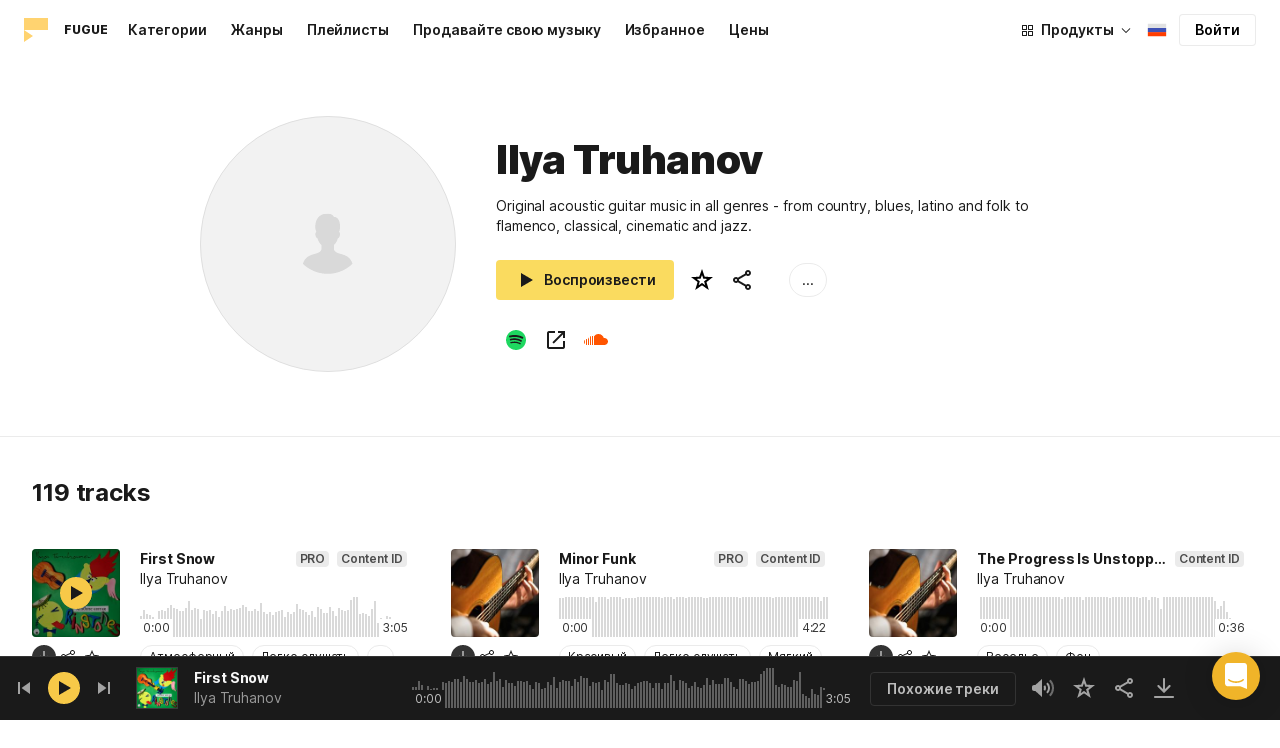

--- FILE ---
content_type: text/html;charset=UTF-8
request_url: https://icons8.ru/music/artists/ilya-truhanov-1
body_size: 677071
content:
<!doctype html>
<html lang="ru" data-n-head="%7B%22lang%22:%7B%22ssr%22:%22ru%22%7D%7D">
<head>
  <title>Royalty Free музыка от </title><meta data-n-head="ssr" charset="utf-8"><meta data-n-head="ssr" name="viewport" content="width=device-width, initial-scale=1"><meta data-n-head="ssr" name="format-detection" content="telephone=no"><meta data-n-head="ssr" name="robots" data-hid="robots" content="noodp"><meta data-n-head="ssr" http-equiv="X-UA-Compatible" content="IE=edge, chrome=1"><meta data-n-head="ssr" name="description" data-hid="description" content="Композитор предлагает свою музыку бесплатно для личных и коммерческих проектов."><meta data-n-head="ssr" name="twitter:card" data-hid="twitter:card" content="summary"><meta data-n-head="ssr" name="twitter:url" data-hid="twitter:url" content="https://icons8.ru/music/artists/ilya-truhanov-1"><meta data-n-head="ssr" name="twitter:title" data-hid="twitter:title" content="Royalty Free музыка от "><meta data-n-head="ssr" name="twitter:description" data-hid="twitter:description" content="Композитор предлагает свою музыку бесплатно для личных и коммерческих проектов."><meta data-n-head="ssr" name="twitter:image" data-hid="twitter:image" content="https://maxst.icons8.com/vue-static/music/fugue-share-image.png"><meta data-n-head="ssr" name="og:url" data-hid="og:url" content="https://icons8.ru/music/artists/ilya-truhanov-1"><meta data-n-head="ssr" name="og:title" data-hid="og:title" content="Royalty Free музыка от "><meta data-n-head="ssr" name="og:description" data-hid="og:description" content="Композитор предлагает свою музыку бесплатно для личных и коммерческих проектов."><meta data-n-head="ssr" name="og:image" data-hid="og:image" content="https://maxst.icons8.com/vue-static/music/fugue-share-image.png"><link data-n-head="ssr" rel="icon" type="image/png" size="16" data-hid="favicon-16" href="https://maxst.icons8.com/vue-static/music/favs/music_fav_16x16.png"><link data-n-head="ssr" rel="icon" type="image/png" size="32" data-hid="favicon-32" href="https://maxst.icons8.com/vue-static/music/favs/music_fav_32x32.png"><link data-n-head="ssr" rel="icon" type="image/png" size="96" data-hid="favicon-96" href="https://maxst.icons8.com/vue-static/music/favs/music_fav_96x96.png"><link data-n-head="ssr" rel="icon" type="image/png" size="194" data-hid="favicon-194" href="https://maxst.icons8.com/vue-static/music/favs/music_fav_194x194.png"><link data-n-head="ssr" rel="alternate" hreflang="en" data-hid="alternate-en" href="https://icons8.com/music/artists/ilya-truhanov-1"><link data-n-head="ssr" rel="alternate" hreflang="zh" data-hid="alternate-zh" href="https://igoutu.cn/music/artists/ilya-truhanov-1"><link data-n-head="ssr" rel="alternate" hreflang="fr" data-hid="alternate-fr" href="https://icones8.fr/music/artists/ilya-truhanov-1"><link data-n-head="ssr" rel="alternate" hreflang="de" data-hid="alternate-de" href="https://icons8.de/music/artists/ilya-truhanov-1"><link data-n-head="ssr" rel="alternate" hreflang="it" data-hid="alternate-it" href="https://icons8.it/music/artists/ilya-truhanov-1"><link data-n-head="ssr" rel="alternate" hreflang="ja" data-hid="alternate-ja" href="https://icons8.jp/music/artists/ilya-truhanov-1"><link data-n-head="ssr" rel="alternate" hreflang="pt" data-hid="alternate-pt" href="https://icons8.com.br/music/artists/ilya-truhanov-1"><link data-n-head="ssr" rel="alternate" hreflang="ru" data-hid="alternate-ru" href="https://icons8.ru/music/artists/ilya-truhanov-1"><link data-n-head="ssr" rel="alternate" hreflang="es" data-hid="alternate-es" href="https://iconos8.es/music/artists/ilya-truhanov-1"><link data-n-head="ssr" rel="alternate" hreflang="ko" data-hid="alternate-ko" href="https://icons8.kr/music/artists/ilya-truhanov-1"><link data-n-head="ssr" rel="alternate" hreflang="x-default" data-hid="x-default-en" href="https://icons8.com/music/artists/ilya-truhanov-1"><link data-n-head="ssr" rel="canonical" href="https://icons8.ru/music/artists/ilya-truhanov-1"><link rel="modulepreload" as="script" crossorigin href="https://maxst.icons8.com/_nuxt/music/app.ccea8a352e4fcecd9ab7.js"><link rel="modulepreload" as="script" crossorigin href="https://maxst.icons8.com/_nuxt/music/commons/app.a7f9a324286e896da7a6.js"><link rel="modulepreload" as="script" crossorigin href="https://maxst.icons8.com/_nuxt/music/runtime.352b1eb000d5ff9684dc.js"><link rel="modulepreload" as="script" crossorigin href="https://maxst.icons8.com/_nuxt/music/vendors/app.07c419fade72a9ece62b.js"><link rel="modulepreload" as="script" crossorigin href="https://maxst.icons8.com/_nuxt/music/36.b0b0ad36c91299032f3c.js"><link rel="modulepreload" as="script" crossorigin href="https://maxst.icons8.com/_nuxt/music/37.adb590830244f3ccf84f.js"><link rel="modulepreload" as="script" crossorigin href="https://maxst.icons8.com/_nuxt/music/38.452e6701ec5cc7d15326.js"><link rel="modulepreload" as="script" crossorigin href="https://maxst.icons8.com/_nuxt/music/30.10a10e06ad08c3a5da82.js"><link rel="modulepreload" as="script" crossorigin href="https://maxst.icons8.com/_nuxt/music/28.c462161e114c2b3b5da3.js"><link rel="modulepreload" as="script" crossorigin href="https://maxst.icons8.com/_nuxt/music/32.1f88c67f92feb09355fa.js"><link rel="modulepreload" as="script" crossorigin href="https://maxst.icons8.com/_nuxt/music/33.46cc96c6821f93312ac0.js"><link rel="modulepreload" as="script" crossorigin href="https://maxst.icons8.com/_nuxt/music/26.ebecf98a64ebd0b0a259.js"><link rel="modulepreload" as="script" crossorigin href="https://maxst.icons8.com/_nuxt/music/29.b6e1cdaccf16f00f7c2c.js"><link rel="modulepreload" as="script" crossorigin href="https://maxst.icons8.com/_nuxt/music/34.b36e542d707484384897.js"><link rel="prefetch" as="script" crossorigin href="https://maxst.icons8.com/_nuxt/music/22.8eb0f07a6bbad495b2b4.js"><link rel="prefetch" as="script" crossorigin href="https://maxst.icons8.com/_nuxt/music/23.38ace3bd5600d9955018.js"><link rel="prefetch" as="script" crossorigin href="https://maxst.icons8.com/_nuxt/music/24.757fa14e8adf7f3dd625.js"><link rel="prefetch" as="script" crossorigin href="https://maxst.icons8.com/_nuxt/music/25.104b7f208629ffc47497.js"><link rel="prefetch" as="script" crossorigin href="https://maxst.icons8.com/_nuxt/music/27.202edd4785ae1e59bbe3.js"><link rel="prefetch" as="script" crossorigin href="https://maxst.icons8.com/_nuxt/music/31.b3423b91ce5020271303.js"><link rel="prefetch" as="script" crossorigin href="https://maxst.icons8.com/_nuxt/music/35.e482707c5526d7f1109a.js"><link rel="prefetch" as="script" crossorigin href="https://maxst.icons8.com/_nuxt/music/39.c1ac17ebbc4a3793e313.js"><link rel="prefetch" as="script" crossorigin href="https://maxst.icons8.com/_nuxt/music/pages/music/404.f0d6f853aa8252b2a8fd.js"><link rel="prefetch" as="script" crossorigin href="https://maxst.icons8.com/_nuxt/music/pages/music/artists/_id.a7815a4db8302538c0ea.js"><link rel="prefetch" as="script" crossorigin href="https://maxst.icons8.com/_nuxt/music/pages/music/categories/_id.7a02a2e9ff0d188b6246.js"><link rel="prefetch" as="script" crossorigin href="https://maxst.icons8.com/_nuxt/music/pages/music/categories/index.0917243b97d205858263.js"><link rel="prefetch" as="script" crossorigin href="https://maxst.icons8.com/_nuxt/music/pages/music/favorites.ecf260866dc75ff59f29.js"><link rel="prefetch" as="script" crossorigin href="https://maxst.icons8.com/_nuxt/music/pages/music/favorites/artists.c8773f34e9340924362d.js"><link rel="prefetch" as="script" crossorigin href="https://maxst.icons8.com/_nuxt/music/pages/music/favorites/index.a76ad3e124766ff149e1.js"><link rel="prefetch" as="script" crossorigin href="https://maxst.icons8.com/_nuxt/music/pages/music/favorites/playlists.52b15fcb6d416b028392.js"><link rel="prefetch" as="script" crossorigin href="https://maxst.icons8.com/_nuxt/music/pages/music/genres/_id.3689e4db910a2320282a.js"><link rel="prefetch" as="script" crossorigin href="https://maxst.icons8.com/_nuxt/music/pages/music/genres/index.008d5d579039d7df5683.js"><link rel="prefetch" as="script" crossorigin href="https://maxst.icons8.com/_nuxt/music/pages/music/index.1f212558b72f34732211.js"><link rel="prefetch" as="script" crossorigin href="https://maxst.icons8.com/_nuxt/music/pages/music/playlists/_id.f3445b3d124854230f9f.js"><link rel="prefetch" as="script" crossorigin href="https://maxst.icons8.com/_nuxt/music/pages/music/playlists/index.b5d96b29245ef929dca2.js"><link rel="prefetch" as="script" crossorigin href="https://maxst.icons8.com/_nuxt/music/pages/music/pricing.ef40ee98d811cbb95a8e.js"><link rel="prefetch" as="script" crossorigin href="https://maxst.icons8.com/_nuxt/music/pages/music/search/_field.99578b54f42649b59bf1.js"><link rel="prefetch" as="script" crossorigin href="https://maxst.icons8.com/_nuxt/music/pages/music/t/_field.8a576e3e4a0f40aabaf0.js"><link rel="prefetch" as="script" crossorigin href="https://maxst.icons8.com/_nuxt/music/pages/music/track/_id.af3134370fff5a9d8d29.js"><link rel="prefetch" as="script" crossorigin href="https://maxst.icons8.com/_nuxt/music/pages/server_status.c120f37f2a83056b2315.js"><style data-vue-ssr-id="aefcc5ac:0,b2037a0c:0,3c1bf902:0,ee8a15ac:0 42291568:0,113277f2:0,1bc058de:0,4a11d559:0,0a2d4506:0,fadce24e:0,205113f2:0,e900ef1a:0,c4a641d2:0,68273fff:0,1ed1b352:0,ad43dbce:0,39ee63a5:0,136a0b50:0,206047f9:0,5c040800:0,0c2a951c:0,5b186854:0,4f716734:0,e48f35aa:0,3f08434b:0,b2bcb1d6:0,f58c071a:0,92caf80c:0,a3f8a864:0,07ebf82c:0,7c885d3c:0,24f85a27:0,62a7fad5:0,1b9d67cc:0,96015528:0,e848ad98:0,8b78c174:0,ed353494:0,750e8864:0,1000718f:0,af8beb78:0,1b6b9e4c:0,77006174:0,e9e92650:0,4c6d8c7a:0,4661280d:0,feb9ef4e:0,33dbf534:0,af933884:0,01ddd37a:0,a6874c30:0">.intercom-cta[data-v-1dc5c933]{align-items:center;background:#1fb141;border:none;border-radius:50%;bottom:20px;box-shadow:0 1px 6px 0 #0000000f,0 2px 32px 0 #00000029;cursor:pointer;display:flex;height:3rem;justify-content:center;position:fixed;right:20px;width:3rem;z-index:2147483000}.with-corner-ad[data-v-1dc5c933]{right:240px}
@keyframes spin{0%{transform:rotate(0deg)}to{transform:rotate(1turn)}}@font-face{font-display:swap;font-family:"Inter";font-style:normal;font-weight:100 900;src:url(https://maxst.icons8.com/_nuxt/music/fonts/Inter-VariableFont.f065685.woff2) format("woff2-variations")}body{color:#000;font-family:Inter,-apple-system,BlinkMacSystemFont,"Helvetica Neue","Segoe UI","Fira Sans",Roboto,Oxygen,Ubuntu,"Droid Sans",Arial,sans-serif;font-size:16px;line-height:1.5;margin:0;padding:0}*,:after,:before{box-sizing:border-box}:focus{outline:none}
.app-tracks-list .tracks-list-col{min-height:1px;padding-left:16px;padding-right:16px;position:relative;width:100%}@keyframes spin{0%{transform:rotate(0deg)}to{transform:rotate(1turn)}}.btn{background-color:initial;border:1px solid #000;border-radius:4px;color:#000;cursor:pointer;display:inline-block;font-size:14px;letter-spacing:3px;line-height:1;margin-bottom:16px;padding:12px 18px;text-transform:uppercase;transition:all .25s ease-in}.btn:hover{background-color:#333;color:#fff}.btn:focus{outline:none}.btn.is-dark{background-color:#333;color:#fff}.btn.is-dark:hover{background-color:#424242;color:#fff}.btn.is-dark.is-disabled{background-color:#d7d7d7;border:1px solid #d7d7d7}.btn.is-small{padding:8px 16px}.btn.is-normal-text{letter-spacing:.5px;text-transform:none}.btn-wrapper{display:flex;justify-content:center}.download-is-disabled,.download-is-disabled button{cursor:not-allowed!important}.loading-state{cursor:wait!important}.i8-user-pic{line-height:24px!important}@media(min-width:1024px){.i8-user-pic{line-height:32px!important}}.i8-header .i8-header__content .i8-header__login{align-items:center;line-height:32px}.i8-header .i8-header-nav__link{font-size:14px!important}.i8-modal__content::-webkit-scrollbar{display:none}[class*=" icon-"],[class^=icon-]{display:inline-block;overflow:hidden}.play-btn-bg{align-items:center;background:#f7c948;border-radius:50%;display:flex;height:32px;justify-content:center;transition:all .25s ease-in-out;width:32px}.play-btn-bg:hover{background:#f0b429}.play-btn-bg:active,.play-btn-bg:focus{background:#de911d}.icon-play{height:14px;margin-left:2px;width:12px}.icon-play:before{border-bottom:7px solid #0000;border-left:12px solid #1a1a1a;border-top:7px solid #0000;content:"";height:0;left:0;position:absolute;top:0;width:0}.icon-play.animated-enter-active,.icon-play.animated-leave-active{margin-left:2px;transition:transform .25s,margin .25s}.icon-play.animated-enter-active:before,.icon-play.animated-leave-active:before{transition:border-width .25s,transform .25s}.icon-play.animated-enter,.icon-play.animated-leave-to{margin-left:-5px;transform:rotate(90deg)}.icon-play.animated-enter:before,.icon-play.animated-leave-to:before{border-color:#1a1a1a;border-width:4px 0 4px 20px}.icon-pause{height:14px;width:12px}.icon-pause:after,.icon-pause:before{background:#1a1a1a;border-color:#1a1a1a;border-style:solid;border-width:10px 2px;content:"";height:0;left:50%;position:absolute;top:50%;width:0}.icon-pause:before{transform:translate(-6px,-10px)}.icon-pause:after{transform:translate(2px,-10px)}.icon-pause.animated-enter-active,.icon-pause.animated-enter-active:after,.icon-pause.animated-enter-active:before,.icon-pause.animated-leave-active,.icon-pause.animated-leave-active:after,.icon-pause.animated-leave-active:before{transition:transform .25s}.icon-pause.animated-enter:before,.icon-pause.animated-leave-to:before{transform:translate(-4px,-10px)}.icon-pause.animated-enter:after,.icon-pause.animated-leave-to:after{transform:translateY(-10px)}.icon-dynamic{height:18px;width:22.02px}.icon-dynamic:before{background-color:#fff;border-radius:2px;height:6px;transform:translateY(6px);width:10px}.icon-dynamic:after,.icon-dynamic:before{content:"";left:0;position:absolute;top:0}.icon-dynamic:after{border-color:#0000 #fff #0000 #0000;border-style:solid;border-width:9px 10px 9px 0;height:0;width:0}.icon-dynamic .level:after{background-color:#fff0;border:2px solid;border-color:#0000 #0000 #fff;border-radius:50%;content:"";margin:auto;opacity:.6;position:absolute;transform:rotate(-90deg)}.icon-dynamic .level.silence:after{height:8px;left:6px;top:5px;width:8px}.icon-dynamic .level.quiet:after{height:16px;left:2px;top:1px;width:16px}.icon-dynamic .level.loud:after{height:24px;left:-2px;top:-3px;width:24px}.icon-dynamic .level.active:after{opacity:1}.icon-volume-mute{height:18px;width:22px}.icon-volume-mute:after,.icon-volume-mute:before{background-color:#fff;content:"";height:2px;position:absolute;right:0;top:calc(50% - 1px);width:10px}.icon-volume-mute:before{transform:rotate(-45deg)}.icon-volume-mute:after{transform:rotate(45deg)}.icon-volume-mute.mute-enter-active,.icon-volume-mute.mute-enter-active:after,.icon-volume-mute.mute-enter-active:before,.icon-volume-mute.mute-leave-active,.icon-volume-mute.mute-leave-active:after,.icon-volume-mute.mute-leave-active:before{transition:transform .25s}.icon-volume-mute.mute-enter:before,.icon-volume-mute.mute-leave-to:before{transform:rotate(-90deg)}.icon-volume-mute.mute-enter:after,.icon-volume-mute.mute-leave-to:after{transform:rotate(90deg)}.icon-volume-loud,.icon-volume-quiet,.icon-volume-silence{height:24px;width:24px}.icon-volume-loud:after,.icon-volume-loud:before,.icon-volume-quiet:after,.icon-volume-quiet:before,.icon-volume-silence:after,.icon-volume-silence:before{border-radius:50%;content:"";position:absolute}.icon-volume-loud:before,.icon-volume-quiet:before,.icon-volume-silence:before{clip:rect(0,auto,auto,9px);background-color:#fff;height:12px;left:0;top:0;transform:translate(6px,6px);width:12px}.icon-volume-loud:after,.icon-volume-quiet:after,.icon-volume-silence:after{clip:rect(0,auto,auto,15px);border:3px solid #fff;border-left:none;height:24px;right:0;top:0;width:24px}.icon-volume-loud.mute-enter-active,.icon-volume-loud.mute-leave-active,.icon-volume-quiet.mute-enter-active,.icon-volume-quiet.mute-leave-active,.icon-volume-silence.mute-enter-active,.icon-volume-silence.mute-leave-active{transition:transform .25s}.icon-volume-loud.mute-enter-active:before,.icon-volume-loud.mute-leave-active:before,.icon-volume-quiet.mute-enter-active:before,.icon-volume-quiet.mute-leave-active:before,.icon-volume-silence.mute-enter-active:before,.icon-volume-silence.mute-leave-active:before{transition:all .25s}.icon-volume-loud.mute-enter-active:after,.icon-volume-loud.mute-leave-active:after,.icon-volume-quiet.mute-enter-active:after,.icon-volume-quiet.mute-leave-active:after,.icon-volume-silence.mute-enter-active:after,.icon-volume-silence.mute-leave-active:after{transition:border .25s}.icon-volume-loud.mute-enter:before,.icon-volume-loud.mute-leave-to:before,.icon-volume-quiet.mute-enter:before,.icon-volume-quiet.mute-leave-to:before,.icon-volume-silence.mute-enter:before,.icon-volume-silence.mute-leave-to:before{border-radius:0;height:10px;opacity:1;transform:translate(9px,7px);width:11px}.icon-volume-loud.mute-enter:after,.icon-volume-loud.mute-leave-to:after,.icon-volume-quiet.mute-enter:after,.icon-volume-quiet.mute-leave-to:after,.icon-volume-silence.mute-enter:after,.icon-volume-silence.mute-leave-to:after{border:0 solid #0000}.icon-volume-loud.volume-enter-active,.icon-volume-loud.volume-leave-active{transition:transform .25s}.icon-volume-loud.volume-enter-active:after,.icon-volume-loud.volume-leave-active:after{transition:opacity .25s}.icon-volume-loud.volume-enter:after,.icon-volume-loud.volume-leave-to:after,.icon-volume-quiet:after,.icon-volume-silence:after,.icon-volume-silence:before{opacity:.25}.icon-volume-silence.volume-enter-active,.icon-volume-silence.volume-leave-active{transition:transform .25s}.icon-volume-silence.volume-enter-active:before,.icon-volume-silence.volume-leave-active:before{transition:opacity .25s}.icon-volume-silence.volume-enter:before,.icon-volume-silence.volume-leave-to:before{opacity:1}.icon-download{height:14px;width:14px}.icon-download:before{background-color:#fff;content:"";height:12px;left:calc(50% - 1px);position:absolute;top:0;width:2px}.icon-download:after{border-bottom:2px solid #fff;border-left:2px solid #fff;border-radius:0 0 0 2px;bottom:1px;content:"";height:8px;left:calc(50% - 4px);position:absolute;transform:rotate(-45deg);width:8px}.icon-download.animated-enter-active,.icon-download.animated-enter-active:after,.icon-download.animated-enter-active:before,.icon-download.animated-leave-active,.icon-download.animated-leave-active:after,.icon-download.animated-leave-active:before{transition:transform .25s!important}.icon-download.animated-enter:after,.icon-download.animated-enter:before{transform:translateY(-48px)}.icon-download.animated-leave-to:after,.icon-download.animated-leave-to:before{transform:translateY(48px)}.icon-refresh{height:16px;width:16px}.icon-refresh .icon-refresh-arrow{height:16px;left:0;position:absolute;top:0;width:16px}.icon-refresh .icon-refresh-arrow:first-child{transform:rotate(180deg)}.icon-refresh .icon-refresh-arrow:before{border-radius:0 2px 0 0;border-right:2px solid #fff;border-top:2px solid #fff;bottom:0;content:"";height:6px;position:absolute;right:0;width:6px}.icon-refresh .icon-refresh-arrow:after{clip:rect(10px,auto,auto,0);border:2px solid #fff;border-radius:50%;content:"";height:16px;position:absolute;right:0;top:0;width:16px}.icon-refresh.animated-enter-active,.icon-refresh.animated-leave-active{transition:transform 1s}.icon-refresh.animated-enter{transform:rotate(180deg)}.icon-refresh.animated-leave-to{transform:rotate(-180deg)}h1.title:not(.i8-header .title){color:#1a1a1a;font-family:Inter,Arial,Helvetica,sans-serif;font-size:40px;font-style:normal;font-weight:900;letter-spacing:-.01em;line-height:48px;margin:40px 0}@media(max-width:1368px){h1.title:not(.i8-header .title){font-size:32px;letter-spacing:-.008em;line-height:40px;margin:32px 0}}@media(max-width:768px){h1.title:not(.i8-header .title){font-size:24px;letter-spacing:-.005em;line-height:32px;margin:20px 0}}h1.title--big{font-size:56px}@media(max-width:470px){h1.title--big{font-size:32px;line-height:1.2;margin-bottom:8px}}.subtitle{color:#1a1a1a;font-family:Inter;font-size:24px;font-style:normal;font-weight:700;letter-spacing:-.005em;line-height:32px;margin:40px 0}@media(max-width:768px){.subtitle{margin-bottom:24px}}@media(max-width:480px){.subtitle{font-size:18px;font-weight:700;line-height:24px;margin:20px 0 8px}}.subtitle--bottom-indent{margin-bottom:45px}@media(max-width:470px){.subtitle--mobile-hidden{display:none}}.subtitle--mobile{display:none}@media(max-width:470px){.subtitle--mobile{display:block}}a{-webkit-text-decoration:none;text-decoration:none}.link{border-bottom:none;color:#1a1a1a;cursor:pointer;text-decoration:underline;-webkit-text-decoration:underline #00000042;text-decoration:underline #00000042;text-underline-offset:2px;text-underline-position:under;transition:all .2s ease-out}.link:focus,.link:hover{text-decoration-color:#1a1a1a99}[class*=" icon-"],[class^=icon-]{align-items:center;display:inline-flex;justify-content:center;position:relative}[class*=" icon-"] svg,[class^=icon-] svg{fill:currentColor;height:1em;width:1em}.download-modal.has-license .modal-close{display:none!important}.download-modal--fit-content .modal__content{height:auto!important;min-height:0;min-height:auto;width:fit-content}.download-modal .modal__content{background:#fff;border-radius:4px;box-shadow:0 0 1px #6060604f,0 12px 24px -6px #60606026;max-height:95%}@media(max-width:710px){.download-modal .modal__content{border-radius:0;max-height:100%}}@media(max-width:768px){.download-modal .modal-body::-webkit-scrollbar{display:none}}@media(max-width:840px){.download-modal .modal-close{display:flex!important;height:32px;left:auto;right:8px;top:8px;width:32px}.download-modal .modal-close svg{transform:scale(.727)}}.overlay[data-modal=login-modal]{z-index:999999!important}.overlay[data-modal=login-modal] .app-modal-container::-webkit-scrollbar{display:none}.product-name,.product-name a{position:relative}.product-name a{z-index:2}.product-name--bottom-indent{margin-bottom:60px}@media(max-width:470px){.product-name--mobile--hidden{display:none}}.tooltip{display:block!important;font-size:14px;letter-spacing:-.006em;line-height:20px;z-index:10000}.tooltip .tooltip-inner{background:#1a1a1a;border-radius:4px;color:#fff;padding:4px 12px}.tooltip .tooltip-arrow{border-color:#1a1a1a;border-style:solid;height:0;margin:5px;position:absolute;width:0;z-index:1}.tooltip[x-placement^=top]{margin-bottom:5px}.tooltip[x-placement^=top] .tooltip-arrow{border-bottom-color:#0000!important;border-left-color:#0000!important;border-right-color:#0000!important;border-width:6px 6px 0;bottom:-5px;left:calc(50% - 5px);margin-bottom:-1px;margin-top:0}.tooltip[x-placement^=bottom]{margin-top:5px}.tooltip[x-placement^=bottom] .tooltip-arrow{border-left-color:#0000!important;border-right-color:#0000!important;border-top-color:#0000!important;border-width:0 5px 5px;left:calc(50% - 5px);margin-bottom:0;margin-top:0;top:-5px}.tooltip[x-placement^=right]{margin-left:5px}.tooltip[x-placement^=right] .tooltip-arrow{border-bottom-color:#0000!important;border-left-color:#0000!important;border-top-color:#0000!important;border-width:5px 5px 5px 0;left:-5px;margin-left:0;margin-right:0;top:calc(50% - 5px)}.tooltip[x-placement^=left]{margin-right:5px}.tooltip[x-placement^=left] .tooltip-arrow{border-bottom-color:#0000!important;border-right-color:#0000!important;border-top-color:#0000!important;border-width:5px 0 5px 5px;margin-left:0;margin-right:0;right:-5px;top:calc(50% - 5px)}.tooltip.popover .popover-inner{background:#f9f9f9;border-radius:5px;box-shadow:0 5px 30px #0000001a;color:#000;padding:24px}.tooltip.popover .popover-arrow{border-color:#f9f9f9}.tooltip[aria-hidden=true]{opacity:0;transition:opacity .15s,visibility .15s;visibility:hidden}.tooltip[aria-hidden=false]{opacity:1;transition:opacity .15s;visibility:visible}.playlists-grid{grid-gap:40px 20px;display:grid;grid-template-columns:repeat(auto-fill,minmax(214px,1fr));margin:48px auto 0;padding:0}@media(min-width:1368px){.playlists-grid{grid-template-columns:repeat(auto-fill,minmax(214px,1fr))}}@media(max-width:1368px){.playlists-grid{grid-template-columns:repeat(auto-fill,minmax(200px,1fr))}}@media(max-width:768px){.playlists-grid{grid-template-columns:repeat(3,1fr)}}@media(max-width:480px){.playlists-grid{grid-gap:24px 16px;grid-template-columns:repeat(2,1fr);margin-top:40px}}@media screen and (max-width:900px){.app-items-grid .app-track-card{padding-bottom:16px;padding-top:16px}.app-items-grid .app-track-card:not(:last-child){border-bottom:1px solid #00000014}}.container,.container-fluid{margin-left:auto;margin-right:auto;padding-bottom:48px;padding-left:40px;padding-right:40px;width:100%}@media(max-width:1368px){.container,.container-fluid{padding-left:32px;padding-right:32px}}@media(max-width:480px){.container,.container-fluid{padding-left:20px;padding-right:20px}}.container--title{padding-bottom:0}.main-content{min-height:100vh}::selection{background:rgba(240,180,41,.392)}::-moz-selection{background:rgba(240,180,41,.392)}html{scroll-behavior:smooth}body{background-color:#fff;color:#1a1a1a;font-size:14px;letter-spacing:-.005em;line-height:20px}hr{border:1px solid #00000014;border-bottom:none}iframe.intercom-launcher-frame{background:#f0b429!important;transition:all .2s ease-in}.app-music{min-height:100vh;min-height:-webkit-fill-available}.app-music .intercom-cta{background:#f0b429!important}.app-music .show-more{margin-top:40px}.app-music .show-more .button{width:100%}@media(max-width:900px){.app-music .show-more{margin-top:24px}}.app-music .show-more.disabled{pointer-events:none}@media(min-height:1080px){.app-music{min-height:100vh!important}.app-music__wrapper{display:flex;flex-direction:column;height:100%;min-height:100vh}.app-music__wrapper>.footer{margin-top:auto}}.app-music__wrapper>.footer{padding-bottom:60px!important}.app-tracks-list{background:green;margin:16px 0;transition:all .25s ease-in-out}.app-tracks-list,.app-tracks-list .btn-inner{position:relative}.app-tracks-list .tracks-list-row{display:flex;flex-wrap:wrap;margin-left:-16px;margin-right:-16px}.app-tracks-list .tracks-list-title{color:#1a1a1a;font-size:24px;font-weight:700;letter-spacing:-.005em;line-height:32px;margin-bottom:32px}.app-tracks-list .tracks-list-btn{background-color:#fff;border:1px solid #e2e2e2;color:#333;cursor:pointer;display:block;font-size:1.125rem;font-weight:500;line-height:20px;margin-bottom:24px;padding:12px;text-align:center;transition:background-color .2s;-webkit-user-select:none;user-select:none;width:100%}.app-tracks-list .tracks-list-btn:hover{background-color:#f5f5f5}@media(min-width:1366px){.app-tracks-list .tracks-list-items .tracks-list-col{flex:0 0 33.33%;max-width:33.33%}}@media(min-width:769px)and (max-width:1366px){.app-tracks-list .tracks-list-items .tracks-list-col{flex:0 0 49.995%;max-width:49.995%}}@media(min-width:1920px){.app-tracks-list .tracks-list-items .tracks-list-col{flex:0 0 25%;max-width:25%;padding-left:10px;padding-right:10px}.app-tracks-list .tracks-list-btn{margin-bottom:32px;padding:24px}}@media(min-width:1600px){.app-tracks-list .tracks-list-items .tracks-list-col{flex:0 0 33.33%;max-width:33.33%}}.i8-dropdown__wrap .i8-dropdown__content{background:#fff}.alwaysDisplay .app-tag__more{margin-right:0!important}.i8-header .i8-dropdown__content .text{color:#1a1a1a}.preloader-filled{height:100%;left:0;top:0;width:100%;z-index:5}.preloader-filled,.preloader-filled div{align-items:center;border:none;display:flex;justify-content:center}.preloader-filled div{height:32px;position:relative;width:32px}.preloader-filled div:before{border:3px solid #00000026;border-radius:50%;content:" ";height:100%;left:0;position:absolute;top:0;width:100%;z-index:3}.preloader-filled div:after{animation:spin 1s linear infinite;border:3px solid #0000;border-radius:50%;border-top-color:#0000008c;content:" ";height:100%;width:100%;z-index:5}.preloader{height:100%;left:0;top:0;width:100%;z-index:5}.preloader,.preloader div{align-items:center;border:none;display:flex;justify-content:center}.preloader div{height:32px;position:relative;width:32px}.preloader div:before{border:3px solid #0000;border-radius:50%;content:" ";height:100%;left:0;position:absolute;top:0;width:100%;z-index:3}.preloader div:after{animation:spin 1s linear infinite;border:3px solid #00000042;border-left-color:#0000;border-radius:50%;content:" ";height:100%;width:100%;z-index:5}@keyframes fade-show{0%{opacity:1}50%{opacity:.5}to{opacity:1}}.title-placeholder{font-size:32px;height:40px;line-height:40px;margin:32px 0 16px;width:100px}.i8-header-logo .icon{height:24px!important;width:24px!important}.i8-header-logo .text{margin-left:16px!important}.i8-header .i8-dropdown__content{background:#fff}.i8-header .i8-dropdown__content .text{color:#000}.i8-header .wrap{font-weight:400!important}.i8-header .wrap .text__chosen{font-weight:600}.i8-header .i8-dropdown-item:focus,.i8-header .i8-dropdown-item:hover{background:#00000008!important}.i8-header .i8-dropdown__label:focus:not(.i8-dropdown__label--is-open),.i8-header .i8-dropdown__label:hover:not(.i8-dropdown__label--is-open){background:#00000008}.i8-header .i8-dropdown__label:active:not(.i8-dropdown__label--is-open){background:#00000014}
.i8-social-login{display:flex;margin:0 -8px}.i8-social-login__link{background:var(--social-login-links-background,var(--c-transparent-black_100));border-radius:4px;border-radius:var(--social-login-links-radius,4px);cursor:pointer;display:flex;flex:1;justify-content:center;margin:0 8px;padding:.625rem;padding:var(--social-login-links-padding,.625rem);transition:all .2s ease-out}.i8-social-login__link:hover{background:var(--social-login-links-background-hover,var(--c-transparent-black_200))}.i8-social-login__link:active{background:var(--social-login-links-background-active,var(--c-transparent-black_300));transform:scale(.975);transform:var(--button-active-transform,scale(.975))}.i8-social-login__link svg{background-size:cover;display:block;height:1.25rem;height:var(--social-login-icon-size,1.25rem);margin:auto;width:1.25rem;width:var(--social-login-icon-size,1.25rem)}.i8-social-login__icon{margin:auto}.i8-auth-button[data-v-5b1cb82c]{--button-background:var(--c-black_900);--button-background-color-hover:var(--c-black_800);--button-background-color-active:var(--c-black_900);--button-color:#fff;display:block;width:100%}.i8-login-form{max-width:100%;max-width:var(--login-form-max-width,100%)}.i8-login-form__title{font-size:1.5rem;font-size:var(--login-form-title-fontsize,1.5rem);font-weight:700;font-weight:var(--login-form-title-fontweight,700);letter-spacing:-.005em;line-height:2rem;line-height:var(--login-form-title-lineheight,2rem);margin-bottom:24px}.i8-login-form__social{margin-bottom:24px}.i8-login-form__desc{font-size:14px;font-size:var(--font-sm,14px);letter-spacing:-.006em;line-height:20px;line-height:var(--ui-14-line-height,20px);margin-bottom:16px}.i8-login-form__group,.i8-login-form__reset{margin-bottom:24px}.i8-login-form__submit{--button-background:var(--c-black_900);--button-background-color-hover:var(--c-black_800);--button-background-color-active:var(--c-black_900);--button-color:#fff;display:block;width:100%}.i8-auth-forms__checkbox[data-v-8f965ae2]{--checkbox-checked-background:var(--c-black_900);--checkbox-checked-background-hover:var(--c-black_800);--checkbox-checked-background-active:var(--c-black_900)}.i8-auth-forms__checkbox[data-v-8f965ae2]:not(:last-child){margin-bottom:16px}.i8-register-form{max-width:100%;max-width:var(--login-form-max-width,100%)}.i8-register-form__title{font-size:1.5rem;font-size:var(--register-form-title-font-size,1.5rem);font-weight:700;font-weight:var(--register-form-title-font-weight,700);letter-spacing:-.005em;line-height:2rem;line-height:var(--register-form-title-line-height,2rem);margin-bottom:24px}.i8-register-form__social{margin-bottom:24px}.i8-register-form__desc{font-size:14px;font-size:var(--font-sm,14px);letter-spacing:-.006em;line-height:20px;line-height:var(--ui-14-line-height,20px);margin-bottom:16px}.i8-register-form__group,.i8-register-form__reset{margin-bottom:24px}.i8-register-form__submit{--button-background:var(--c-black_900);--button-background-color-hover:var(--c-black_800);--button-background-color-active:var(--c-black_900);--button-color:#fff;display:block;width:100%}@media screen and (min-width:1024px){.cf-turnstile[data-v-761b835a]{height:2.5rem;transform:scale(.6153846154);transform-origin:top right}}.i8-auth-form{grid-column-gap:0;color:#1a1a1a;color:var(--c-black_900,#1a1a1a);display:grid;grid-template-columns:none;height:100%;width:100%}@media screen and (min-width:768px){.i8-auth-form{height:584px}}.i8-auth-form__block{min-height:auto;min-width:100%;width:100%}.i8-auth-form__benefits{height:100%;margin-left:2rem;max-width:369px;max-width:var(--auth-modal-forms-max-width,369px);width:100%}.i8-auth-form__slides{display:none}.i8-auth-form__forms-wrapper{max-width:100%;max-width:var(--auth-modal-forms-max-width,100%);width:100%;width:var(--auth-modal-forms-width,100%)}.i8-auth-form__forms-wrapper .i8-tab--active{font-weight:600}.i8-auth-form__tabs{margin-bottom:40px;position:relative}.i8-auth-form__tabs .i8-tab__inner{border-bottom:none!important}.i8-auth-form__tabs-underline{background:#000;bottom:-1px;content:"";height:1px;left:0;position:absolute;transition:all .4s ease;width:0;will-change:width,left}@media screen and (min-width:1024px){.i8-auth-form{grid-column-gap:var(--spacer-lg);grid-template-columns:1fr 1fr}.i8-auth-form__block{min-height:450px}.i8-auth-form__slides{align-items:center;display:flex;justify-content:flex-end}.i8-auth-form__forms-wrapper{max-width:369px;max-width:var(--auth-modal-forms-max-width,369px)}}.i8-auth-forms__title{font:var(--font-h2);margin:0}.i8-auth-forms__text{font:var(--font-ui-14-regular);margin-top:1rem!important}.i8-auth-forms__input{--text-input-width:100%;--text-input-error-message-position:static;margin-top:1rem;width:100%}.i8-auth-forms__input--single{margin-top:2rem}.i8-auth-forms__input.i8-text-input--error{margin-bottom:1rem}.i8-auth-forms__action-btn{margin-top:1.5rem}.i8-auth-modal .i8-modal{--modal-padding:0 1.75rem;--modal-width:100%;box-sizing:border-box;max-width:100%}.i8-auth-modal .i8-modal .i8-modal__content{height:100%;overflow-x:hidden;padding:1.25rem 0}@media screen and (max-width:768px){.i8-auth-modal .i8-modal{--modal-max-height:100vh;height:100%;max-height:100%}}@media screen and (min-width:768px){.i8-auth-modal .i8-modal{--modal-width:80%;border-radius:.25rem;max-width:52.125rem}}@media screen and (min-width:1024px){.i8-auth-modal .i8-modal{--modal-padding:0}.i8-auth-modal .i8-modal .i8-modal__content{padding:2rem 0}}@media screen and (max-width:768px){.i8-auth-modal .i8-modal__button--close{border:none;left:auto;right:9px;top:1rem}}.fade-scale-enter-active,.fade-scale-leave-active{transition:all .3s ease}.fade-scale-enter-to,.fade-scale-leave{opacity:1;transform:scale(1)}.fade-scale-enter,.fade-scale-leave-to{opacity:0;transform:scale(.95)}.i8-complete-registration-form{grid-column-gap:0;display:inline-grid;grid-template-columns:none;height:100%;width:100%}.i8-complete-registration-form__picture{display:none}.i8-complete-registration-form__form{align-items:center;display:flex}@media screen and (min-width:768px){.i8-complete-registration-form{height:min(584px,80vh)}}@media screen and (min-width:1024px){.i8-complete-registration-form{grid-column-gap:var(--spacer-lg);grid-template-columns:1fr 1fr}.i8-complete-registration-form__picture{display:flex;min-height:33.75rem}.i8-complete-registration-form__form{max-width:369px;max-width:var(--auth-modal-forms-max-width,369px)}}.i8-auth-benefits[data-v-6db5b9a4]{background:var(--c-black_100);border-radius:4px;display:flex;flex-direction:column;overflow:hidden}.i8-auth-benefits__image[data-v-6db5b9a4]{height:23rem;position:relative}.i8-auth-benefits__icons--with-asset[data-v-6db5b9a4]{--icons-rocket-umbrella-translate:40px,-110px}.i8-auth-benefits__icons-asset-container[data-v-6db5b9a4]{align-items:center;background:#fff;border-radius:50%;box-shadow:0 0 1px #6060604f,0 12px 24px #60606026;display:flex;height:6.25rem;justify-content:center;left:50%;margin:0;position:absolute;top:50%;transform:translate(-50%,-50%);width:6.25rem}.i8-auth-benefits__photos[data-v-6db5b9a4]{--layer-0:100px;--layer-1:170px}.i8-auth-benefits__photos-asset-default>[data-v-6db5b9a4],.i8-auth-benefits__photos>[data-v-6db5b9a4]{background-position:bottom;background-repeat:no-repeat;background-size:100%;position:absolute}.i8-auth-benefits__photos-rect[data-v-6db5b9a4]{border-radius:.25rem;height:calc(4rem + 1px);width:5.75rem}.i8-auth-benefits__photos-asset[data-v-6db5b9a4]{align-items:center;bottom:0;display:flex;justify-content:center;left:90px;position:absolute;right:90px;top:0}.i8-auth-benefits__photos-asset>[data-v-6db5b9a4]{max-width:11.75rem}.i8-auth-benefits__photos-0[data-v-6db5b9a4]{background-image:url(https://goodies.icons8.com/web/common/auth/photos_0.webp);bottom:var(--layer-1);height:5.125rem;right:2px;width:5.75rem}.i8-auth-benefits__photos-1[data-v-6db5b9a4]{background-image:url(https://goodies.icons8.com/web/common/auth/photos_1.webp);bottom:var(--layer-0);height:5rem;right:5px;width:4.5rem}.i8-auth-benefits__photos-2[data-v-6db5b9a4]{background-image:url(https://goodies.icons8.com/web/common/auth/photos_2.webp);bottom:var(--layer-1);height:5rem;left:-3px;width:3.875rem}.i8-auth-benefits__photos-3[data-v-6db5b9a4]{background-image:url(https://goodies.icons8.com/web/common/auth/photos_3.webp);bottom:var(--layer-0);height:6.5rem;left:0;width:5rem}.i8-auth-benefits__photos-4[data-v-6db5b9a4]{background-image:url(https://goodies.icons8.com/web/common/auth/photos_4.webp);bottom:var(--layer-1);height:5.5rem;left:85px;width:6.125rem}.i8-auth-benefits__photos-5[data-v-6db5b9a4]{background-image:url(https://goodies.icons8.com/web/common/auth/photos_5.webp);bottom:var(--layer-0);height:5rem;left:94px;width:5.25rem}.i8-auth-benefits__photos-6[data-v-6db5b9a4]{background-image:url(https://goodies.icons8.com/web/common/auth/photos_6.webp);bottom:var(--layer-1);height:5rem;right:95px;width:4.75rem}.i8-auth-benefits__photos-7[data-v-6db5b9a4]{background-image:url(https://goodies.icons8.com/web/common/auth/photos_7.webp);bottom:var(--layer-0);height:5.25rem;right:101px;width:4rem}.i8-auth-benefits__vectors-rect[data-v-6db5b9a4]{background-position:0;background-repeat:no-repeat;border-radius:7px;height:12rem;position:absolute;width:8.625rem}.i8-auth-benefits__vectors-0[data-v-6db5b9a4]{background-color:#e4edff;background-image:url(https://goodies.icons8.com/web/common/auth/vectors_cups.webp);background-position:14px 26px;background-size:auto 80%;bottom:4.375rem;right:-5.25rem}.i8-auth-benefits__vectors-1[data-v-6db5b9a4]{background-color:#ffe7e7;background-image:url(https://goodies.icons8.com/web/common/auth/vectors_drink.webp);background-position:50%;background-size:102px;bottom:1rem;right:5.5rem;transform:rotate(14deg);transform-origin:bottom right}.i8-auth-benefits__vectors-2[data-v-6db5b9a4]{background-color:#daf0f7;background-image:url(https://goodies.icons8.com/web/common/auth/vectors_eye.webp);background-size:100%}.i8-auth-benefits__vectors-asset-wrap[data-v-6db5b9a4]{align-items:center;bottom:6rem;display:flex;height:12rem;left:2.75rem;position:absolute;transform:rotate(-8deg);width:8.625rem}.i8-auth-benefits__vectors-asset[data-v-6db5b9a4]{background:#fff;border-radius:8px;box-shadow:0 0 1px #6060604f,0 12px 24px -6px #60606026}.i8-auth-benefits__music[data-v-6db5b9a4]{background-image:url(https://goodies.icons8.com/web/common/auth/music.webp);background-repeat:no-repeat;background-size:cover;height:23rem}.i8-auth-benefits__music-asset[data-v-6db5b9a4]{background:inherit;height:8.125rem;left:119px;margin:0;position:absolute;top:7.125rem;width:8.125rem}.i8-auth-benefits__design-tools[data-v-6db5b9a4]{background-image:url(https://goodies.icons8.com/web/common/auth/design_tools.webp);background-repeat:no-repeat;background-size:cover;height:23rem}.i8-auth-benefits__title[data-v-6db5b9a4]{font:var(--font-h3);margin:2.5rem 0 .5rem;text-align:center}.i8-auth-benefits__items[data-v-6db5b9a4]{font:var(--font-ui-14-regular);margin:0 1rem .5rem;text-align:center}.i8-auth-benefits__items p[data-v-6db5b9a4]{margin:initial}.i8-auth-benefits__items p+p[data-v-6db5b9a4]{margin-top:.5rem}.i8-auth-benefits__nav[data-v-6db5b9a4]{display:flex;justify-content:center;margin-bottom:40px;margin-top:auto}.i8-auth-benefits__nav>svg[data-v-6db5b9a4]{cursor:pointer;height:1rem;padding:.375rem;width:1rem}.nuxt-progress{background-color:#5ca3fd;height:2.5px;left:0;opacity:1;position:fixed;right:0;top:0;transition:width .1s,opacity .4s;width:0;z-index:999999}.nuxt-progress.nuxt-progress-notransition{transition:none}.nuxt-progress-failed{background-color:red}
.app-music .music-row[data-v-7e5b7f0d]{display:flex;flex-wrap:wrap}.app-music[data-v-7e5b7f0d]{border-bottom:1px solid #e2e2e2;width:100%}.app-music>.music-row[data-v-7e5b7f0d]{margin-left:0;margin-right:0}.app-music .music-col[data-v-7e5b7f0d]{min-height:1px;padding-left:20px;padding-right:20px;position:relative;width:100%}@media(max-width:576px){.app-music .music-col[data-v-7e5b7f0d]{padding:0 20px}}.app-music .music-sidebar[data-v-7e5b7f0d]{background:#f5f5f5;padding-left:0;padding-right:0}@media(min-width:1200px){.app-music .music-row[data-v-7e5b7f0d]{margin-left:-40px;margin-right:-40px}.app-music .music-col[data-v-7e5b7f0d]{flex-basis:0;flex-grow:1;max-width:100%;padding-left:34px;padding-right:34px}.app-music .music-sidebar[data-v-7e5b7f0d]{max-width:320px;position:relative;z-index:0}@supports(position:sticky){.app-music .music-sidebar[data-v-7e5b7f0d]{align-self:baseline;height:100vh;position:sticky;top:0}.app-music .music-sidebar.player-loaded[data-v-7e5b7f0d]{height:calc(100vh - 64px)}}}.fade-enter-active[data-v-7e5b7f0d],.fade-leave-active[data-v-7e5b7f0d]{transition:opacity 2s}.fade-enter[data-v-7e5b7f0d],.fade-leave-to[data-v-7e5b7f0d]{opacity:0}.app-music[data-v-7e5b7f0d]{min-width:320px}.app-music .music-page-index[data-v-7e5b7f0d]{margin-top:-64px}.app-music .app-page.is-music[data-v-7e5b7f0d]{position:static}.app-music .app-footer.is-music[data-v-7e5b7f0d]{padding-bottom:calc(63px + 1.5rem)}@media(min-width:769px){.app-music .app-footer.is-music[data-v-7e5b7f0d]{padding-bottom:calc(60px + 2rem)}}@media(min-width:1200px){.app-music .app-footer.is-music[data-v-7e5b7f0d]{padding-bottom:calc(80px + 2.5rem)}}.app-music .modal-overlay[data-v-7e5b7f0d]{background-color:#00000080;bottom:0;display:none;left:0;overflow:hidden;position:fixed;right:0;top:0;z-index:1000}.app-music .modal-overlay.modal-overlay--show[data-v-7e5b7f0d]{animation:fade-7e5b7f0d .5s;animation-fill-mode:forwards;display:block}.app-music .app-menu[data-v-7e5b7f0d]{background:#0000;left:0;position:absolute;top:0;width:100%}@media(max-width:800px){.app-music .app-menu[data-v-7e5b7f0d]{display:none}}@keyframes fade-7e5b7f0d{0%{opacity:0}to{opacity:1}}.app-music[data-v-7e5b7f0d] .app-support{background:#f0b429;bottom:20px}.app-music[data-v-7e5b7f0d] .app-footer{background:#232323;color:#ffffff80;font-size:14px;padding:24px 0 86px}@media(min-width:769px){.app-music[data-v-7e5b7f0d] .app-footer{padding:24px 0 82px}}@media(min-width:1200px){.app-music[data-v-7e5b7f0d] .app-footer{padding:40px 0 104px}}.app-music .slideInUp-enter-active[data-v-7e5b7f0d]{transition:transform .25s}.app-music .slideInUp-enter[data-v-7e5b7f0d]{transform:translateY(100%)}.app-music[data-v-7e5b7f0d] .app-modal{align-items:center;border-radius:4px;box-shadow:none;display:flex;height:100%;justify-content:center;left:0;max-width:100%;min-height:100%;padding:0;position:relative;top:0;transform:none;width:100%}@media(max-width:768px){.app-music[data-v-7e5b7f0d] .app-modal{bottom:0;display:block;left:0;max-height:100%;max-width:100%;overflow-y:auto;padding:0;right:0;top:0;transform:none;width:100%}}@media(max-width:480px),(orientation:landscape){.app-music[data-v-7e5b7f0d] .app-modal{height:90vh}}.app-music[data-v-7e5b7f0d] .app-modal>.close{display:none}
/*! normalize.css v8.0.1 | MIT License | github.com/necolas/normalize.css */html{-webkit-text-size-adjust:100%;line-height:1.15}body{margin:0}main{display:block}h1{font-size:2em;margin:.67em 0}hr{box-sizing:initial;height:0;overflow:visible}pre{font-family:monospace,monospace;font-size:1em}a{background-color:initial}abbr[title]{border-bottom:none;text-decoration:underline;-webkit-text-decoration:underline dotted;text-decoration:underline dotted}b,strong{font-weight:bolder}code,kbd,samp{font-family:monospace,monospace;font-size:1em}small{font-size:80%}sub,sup{font-size:75%;line-height:0;position:relative;vertical-align:initial}sub{bottom:-.25em}sup{top:-.5em}img{border-style:none}button,input,optgroup,select,textarea{font-family:inherit;font-size:100%;line-height:1.15;margin:0}button,input{overflow:visible}button,select{text-transform:none}[type=button],[type=reset],[type=submit],button{-webkit-appearance:button}[type=button]::-moz-focus-inner,[type=reset]::-moz-focus-inner,[type=submit]::-moz-focus-inner,button::-moz-focus-inner{border-style:none;padding:0}[type=button]:-moz-focusring,[type=reset]:-moz-focusring,[type=submit]:-moz-focusring,button:-moz-focusring{outline:1px dotted ButtonText}fieldset{padding:.35em .75em .625em}legend{box-sizing:border-box;color:inherit;display:table;max-width:100%;padding:0;white-space:normal}progress{vertical-align:initial}textarea{overflow:auto}[type=checkbox],[type=radio]{box-sizing:border-box;padding:0}[type=number]::-webkit-inner-spin-button,[type=number]::-webkit-outer-spin-button{height:auto}[type=search]{-webkit-appearance:textfield;outline-offset:-2px}[type=search]::-webkit-search-decoration{-webkit-appearance:none}::-webkit-file-upload-button{-webkit-appearance:button;font:inherit}details{display:block}summary{display:list-item}[hidden],template{display:none}:root{--font-family-primary:"Roboto",serif;--font-family-secondary:"Raleway",sans-serif;--font-family-legacy:"Inter",sans-serif}@media(min-width:1024px){:root{--h1-font-size:2.5rem;--h2-font-size:1.5rem;--h3-font-size:1.125rem;--h4-font-size:0.875rem;--h1-line-height:48px}}:root{--c-white:#fff;--c-transparent-black_100:#00000008;--c-transparent-black_200:#00000014;--c-transparent-black_300:#00000026;--c-transparent-black_400:#00000042;--c-transparent-black_500:#0006;--c-transparent-black_600:#0000008c;--c-transparent-black_700:#000000b3;--c-transparent-black_800:#000c;--c-transparent-black_900:#000000e6;--c-black_100:#f7f7f7;--c-black_200:#ebebeb;--c-black_300:#d9d9d9;--c-black_400:#bdbdbd;--c-black_500:#999;--c-black_600:#737373;--c-black_700:#4d4d4d;--c-black_800:#333;--c-black_900:#1a1a1a;--c-green_100:#e7f9eb;--c-green_200:#c3efcd;--c-green_300:#88dd9f;--c-green_400:#47d16c;--c-green_500:#1fb141;--c-green_600:#189a2e;--c-green_700:#0d731e;--c-green_800:#085e16;--c-green_900:#04490f;--c-red_100:#ffe3e3;--c-red_200:#ffbdbd;--c-red_300:#ff9b9b;--c-red_400:#f86a6a;--c-red_500:#ef4e4e;--c-red_600:#e12d39;--c-red_700:#cf1124;--c-red_800:#ab091e;--c-red_900:#8a041a;--c-yellow_100:#fffbea;--c-yellow_200:#fff3c4;--c-yellow_300:#fce588;--c-yellow_400:#fadb5f;--c-yellow_500:#f7c948;--c-yellow_600:#f0b429;--c-yellow_700:#de911d;--c-yellow_800:#cb6e17;--c-yellow_900:#b44d12;--c-blue_100:#e6f6ff;--c-blue_200:#bae3ff;--c-blue_300:#7cc4fa;--c-blue_400:#47a3f3;--c-blue_500:#2186eb;--c-blue_600:#0967d2;--c-blue_700:#0552b5;--c-blue_800:#03449e;--c-blue_900:#01337d;--c-body:var(--c-white);--c-text:var(--c-black_900);--spacer-2xs:0.25rem;--spacer-xs:0.5rem;--spacer-sm:1rem;--spacer-base:1.5rem;--spacer-lg:2rem;--spacer-xl:2.5rem;--spacer-2xl:5rem;--spacer-3xl:10rem;--font-family-primary:Inter,apple-system,BlinkMacSystemFont,Helvetica Neue,Segoe UI,Fira Sans,Roboto,Oxygen,Ubuntu,Droid Sans,Arial,sans-serif;--font-family-secondary:Inter,apple-system,BlinkMacSystemFont,Helvetica Neue,Segoe UI,Fira Sans,Roboto,Oxygen,Ubuntu,Droid Sans,Arial,sans-serif;--font-light:300;--font-normal:400;--font-medium:500;--font-semibold:600;--font-bold:700;--font-extra-bold:800;--font-extra-extra-bold:900;--font-2xs:0.625rem;--font-xs:0.75rem;--font-sm:0.875rem;--font-base:1rem;--font-lg:1.125rem;--font-xl:1.5rem;--h1-font-size:2rem;--h2-font-size:1.5rem;--h3-font-size:1rem;--h4-font-size:0.875rem;--h5-font-size:0.75rem;--h6-font-size:0.75rem;--h1-line-height:40px;--h2-line-height:32px;--h3-line-height:24px;--h4-line-height:20px;--p-line-height:24px;--ui-14-line-height:20px;--font-h1:var(--font-h1-weight,900) var(--font-h1-size,2rem)/var(--font-h1-line-height,40px) var(--font-h1-family,var(--font-family-primary));--font-h2:var(--font-h2-weight,700) var(--font-h2-size,1.5rem)/var(--font-h2-line-height,32px) var(--font-h2-family,var(--font-family-primary));--font-h3:var(--font-h3-weight,700) var(--font-h3-size,1rem)/var(--font-h3-line-height,24px) var(--font-h3-family,var(--font-family-primary));--font-h4:var(--font-h4-weight,700) var(--font-h4-size,0.875rem)/var(--font-h4-line-height,20px) var(--font-h4-family,var(--font-family-primary));--font-p:var(--font-p-weight,400) var(--font-p-size,var(--font-base))/var(--font-p-line-height,var(--p-line-height)) var(--font-p-family,var(--font-family-primary));--font-ui-14-regular:var(--font-ui-14-regular-weight,400) var(--font-ui-14-regular-size,var(--font-sm))/var(--font-ui-14-regular-line-height,var(--ui-14-line-height)) var(--font-ui-14-regular-family,var(--font-family-primary))}@media(min-width:1024px){:root{--h1-font-size:2.5rem;--h2-font-size:1.5rem;--h3-font-size:1.125rem;--h4-font-size:0.875rem;--font-h1-size:2.5rem;--font-h2-size:1.5rem;--font-h3-size:1.125rem;--font-h4-size:0.875rem;--h1-line-height:48px;--font-h1-line-height:48px}}@font-face{font-display:swap;font-family:"Inter";font-style:normal;font-weight:100 900;src:url(https://goodies.icons8.com/web/common/fonts/Inter-Variable.woff2) format("woff2-variations"),url(https://goodies.icons8.com/web/common/fonts/Inter-Variable.woff) format("woff-variations"),url(https://goodies.icons8.com/web/common/fonts/Inter-Variable.ttf) format("truetype-variations")}*{font-family:Inter,apple-system,BlinkMacSystemFont,"Helvetica Neue","Segoe UI","Fira Sans",Roboto,Oxygen,Ubuntu,"Droid Sans",Arial,sans-serif}.center{align-items:center;display:flex;justify-content:center}@media(min-width:1024px){.mobile-only{display:none!important}}@media(max-width:1023px){.desktop-only{display:none!important}}:root{--height-scroll-wrap:100%;--scroll-width:8px;--scroll-color-thumb-default:#00000026;--scroll-color-thumb-hover:#00000042;--scroll-color-thumb-active:#0006;--scroll-color-track-default:#0000;--scroll-color-track-hover:#0000;--scroll-color-track-active:#0000;--scroll-border-radius-thumb:4px;--scroll-border-radius-track:4px;--scroll-auto-hide:visible}.i8-scroll{height:100%;height:var(--height-scroll-wrap);overflow:auto}.i8-scroll::-webkit-scrollbar{width:10px;width:calc(var(--scroll-width) + 2px)}.i8-scroll::-webkit-scrollbar-thumb,.i8-scroll::-webkit-scrollbar-track{visibility:visible;visibility:var(--scroll-auto-hide)}.i8-scroll:hover::-webkit-scrollbar-thumb,.i8-scroll:hover::-webkit-scrollbar-track{visibility:visible}.i8-scroll::-webkit-scrollbar-thumb{background-clip:padding-box;background-color:#00000026;background-color:var(--scroll-color-thumb-default);border:2px solid #0000;border-radius:4px;border-radius:var(--scroll-border-radius-thumb)}.i8-scroll::-webkit-scrollbar-thumb:hover{background-color:#00000042;background-color:var(--scroll-color-thumb-hover)}.i8-scroll::-webkit-scrollbar-thumb:active{background-color:#0006;background-color:var(--scroll-color-thumb-active)}.i8-scroll::-webkit-scrollbar-track{background-color:#0000;background-color:var(--scroll-color-track-default);border-radius:4px;border-radius:var(--scroll-border-radius-track)}.i8-scroll::-webkit-scrollbar-track:hover{background-color:#0000;background-color:var(--scroll-color-track-hover)}.i8-scroll::-webkit-scrollbar-track:active{background-color:#0000;background-color:var(--scroll-color-track-active)}@supports not selector(::-webkit-scrollbar){.i8-scroll{scrollbar-color:#00000026 #0000;scrollbar-color:var(--scroll-color-thumb-default) var(--scroll-color-track-default);scrollbar-width:8px;scrollbar-width:var(--scroll-width)}}.app-tracks-list .tracks-list-col{min-height:1px;padding-left:16px;padding-right:16px;position:relative;width:100%}@keyframes spin{0%{transform:rotate(0deg)}to{transform:rotate(1turn)}}.btn{background-color:initial;border:1px solid #000;border-radius:4px;color:#000;cursor:pointer;display:inline-block;font-size:14px;letter-spacing:3px;line-height:1;margin-bottom:16px;padding:12px 18px;text-transform:uppercase;transition:all .25s ease-in}.btn:hover{background-color:#333;color:#fff}.btn:focus{outline:none}.btn.is-dark{background-color:#333;color:#fff}.btn.is-dark:hover{background-color:#424242;color:#fff}.btn.is-dark.is-disabled{background-color:#d7d7d7;border:1px solid #d7d7d7}.btn.is-small{padding:8px 16px}.btn.is-normal-text{letter-spacing:.5px;text-transform:none}.btn-wrapper{display:flex;justify-content:center}.download-is-disabled,.download-is-disabled button{cursor:not-allowed!important}.loading-state{cursor:wait!important}.i8-user-pic{line-height:24px!important}@media(min-width:1024px){.i8-user-pic{line-height:32px!important}}.i8-header .i8-header__content .i8-header__login{align-items:center;line-height:32px}.i8-header .i8-header-nav__link{font-size:14px!important}.i8-modal__content::-webkit-scrollbar{display:none}[class*=" icon-"],[class^=icon-]{display:inline-block;overflow:hidden}.play-btn-bg{align-items:center;background:#f7c948;border-radius:50%;display:flex;height:32px;justify-content:center;transition:all .25s ease-in-out;width:32px}.play-btn-bg:hover{background:#f0b429}.play-btn-bg:active,.play-btn-bg:focus{background:#de911d}.icon-play{height:14px;margin-left:2px;width:12px}.icon-play:before{border-bottom:7px solid #0000;border-left:12px solid #1a1a1a;border-top:7px solid #0000;content:"";height:0;left:0;position:absolute;top:0;width:0}.icon-play.animated-enter-active,.icon-play.animated-leave-active{margin-left:2px;transition:transform .25s,margin .25s}.icon-play.animated-enter-active:before,.icon-play.animated-leave-active:before{transition:border-width .25s,transform .25s}.icon-play.animated-enter,.icon-play.animated-leave-to{margin-left:-5px;transform:rotate(90deg)}.icon-play.animated-enter:before,.icon-play.animated-leave-to:before{border-color:#1a1a1a;border-width:4px 0 4px 20px}.icon-pause{height:14px;width:12px}.icon-pause:after,.icon-pause:before{background:#1a1a1a;border-color:#1a1a1a;border-style:solid;border-width:10px 2px;content:"";height:0;left:50%;position:absolute;top:50%;width:0}.icon-pause:before{transform:translate(-6px,-10px)}.icon-pause:after{transform:translate(2px,-10px)}.icon-pause.animated-enter-active,.icon-pause.animated-enter-active:after,.icon-pause.animated-enter-active:before,.icon-pause.animated-leave-active,.icon-pause.animated-leave-active:after,.icon-pause.animated-leave-active:before{transition:transform .25s}.icon-pause.animated-enter:before,.icon-pause.animated-leave-to:before{transform:translate(-4px,-10px)}.icon-pause.animated-enter:after,.icon-pause.animated-leave-to:after{transform:translateY(-10px)}.icon-dynamic{height:18px;width:22.02px}.icon-dynamic:before{background-color:#fff;border-radius:2px;height:6px;transform:translateY(6px);width:10px}.icon-dynamic:after,.icon-dynamic:before{content:"";left:0;position:absolute;top:0}.icon-dynamic:after{border-color:#0000 #fff #0000 #0000;border-style:solid;border-width:9px 10px 9px 0;height:0;width:0}.icon-dynamic .level:after{background-color:#fff0;border:2px solid;border-color:#0000 #0000 #fff;border-radius:50%;content:"";margin:auto;opacity:.6;position:absolute;transform:rotate(-90deg)}.icon-dynamic .level.silence:after{height:8px;left:6px;top:5px;width:8px}.icon-dynamic .level.quiet:after{height:16px;left:2px;top:1px;width:16px}.icon-dynamic .level.loud:after{height:24px;left:-2px;top:-3px;width:24px}.icon-dynamic .level.active:after{opacity:1}.icon-volume-mute{height:18px;width:22px}.icon-volume-mute:after,.icon-volume-mute:before{background-color:#fff;content:"";height:2px;position:absolute;right:0;top:calc(50% - 1px);width:10px}.icon-volume-mute:before{transform:rotate(-45deg)}.icon-volume-mute:after{transform:rotate(45deg)}.icon-volume-mute.mute-enter-active,.icon-volume-mute.mute-enter-active:after,.icon-volume-mute.mute-enter-active:before,.icon-volume-mute.mute-leave-active,.icon-volume-mute.mute-leave-active:after,.icon-volume-mute.mute-leave-active:before{transition:transform .25s}.icon-volume-mute.mute-enter:before,.icon-volume-mute.mute-leave-to:before{transform:rotate(-90deg)}.icon-volume-mute.mute-enter:after,.icon-volume-mute.mute-leave-to:after{transform:rotate(90deg)}.icon-volume-loud,.icon-volume-quiet,.icon-volume-silence{height:24px;width:24px}.icon-volume-loud:after,.icon-volume-loud:before,.icon-volume-quiet:after,.icon-volume-quiet:before,.icon-volume-silence:after,.icon-volume-silence:before{border-radius:50%;content:"";position:absolute}.icon-volume-loud:before,.icon-volume-quiet:before,.icon-volume-silence:before{clip:rect(0,auto,auto,9px);background-color:#fff;height:12px;left:0;top:0;transform:translate(6px,6px);width:12px}.icon-volume-loud:after,.icon-volume-quiet:after,.icon-volume-silence:after{clip:rect(0,auto,auto,15px);border:3px solid #fff;border-left:none;height:24px;right:0;top:0;width:24px}.icon-volume-loud.mute-enter-active,.icon-volume-loud.mute-leave-active,.icon-volume-quiet.mute-enter-active,.icon-volume-quiet.mute-leave-active,.icon-volume-silence.mute-enter-active,.icon-volume-silence.mute-leave-active{transition:transform .25s}.icon-volume-loud.mute-enter-active:before,.icon-volume-loud.mute-leave-active:before,.icon-volume-quiet.mute-enter-active:before,.icon-volume-quiet.mute-leave-active:before,.icon-volume-silence.mute-enter-active:before,.icon-volume-silence.mute-leave-active:before{transition:all .25s}.icon-volume-loud.mute-enter-active:after,.icon-volume-loud.mute-leave-active:after,.icon-volume-quiet.mute-enter-active:after,.icon-volume-quiet.mute-leave-active:after,.icon-volume-silence.mute-enter-active:after,.icon-volume-silence.mute-leave-active:after{transition:border .25s}.icon-volume-loud.mute-enter:before,.icon-volume-loud.mute-leave-to:before,.icon-volume-quiet.mute-enter:before,.icon-volume-quiet.mute-leave-to:before,.icon-volume-silence.mute-enter:before,.icon-volume-silence.mute-leave-to:before{border-radius:0;height:10px;opacity:1;transform:translate(9px,7px);width:11px}.icon-volume-loud.mute-enter:after,.icon-volume-loud.mute-leave-to:after,.icon-volume-quiet.mute-enter:after,.icon-volume-quiet.mute-leave-to:after,.icon-volume-silence.mute-enter:after,.icon-volume-silence.mute-leave-to:after{border:0 solid #0000}.icon-volume-loud.volume-enter-active,.icon-volume-loud.volume-leave-active{transition:transform .25s}.icon-volume-loud.volume-enter-active:after,.icon-volume-loud.volume-leave-active:after{transition:opacity .25s}.icon-volume-loud.volume-enter:after,.icon-volume-loud.volume-leave-to:after,.icon-volume-quiet:after,.icon-volume-silence:after,.icon-volume-silence:before{opacity:.25}.icon-volume-silence.volume-enter-active,.icon-volume-silence.volume-leave-active{transition:transform .25s}.icon-volume-silence.volume-enter-active:before,.icon-volume-silence.volume-leave-active:before{transition:opacity .25s}.icon-volume-silence.volume-enter:before,.icon-volume-silence.volume-leave-to:before{opacity:1}.icon-download{height:14px;width:14px}.icon-download:before{background-color:#fff;content:"";height:12px;left:calc(50% - 1px);position:absolute;top:0;width:2px}.icon-download:after{border-bottom:2px solid #fff;border-left:2px solid #fff;border-radius:0 0 0 2px;bottom:1px;content:"";height:8px;left:calc(50% - 4px);position:absolute;transform:rotate(-45deg);width:8px}.icon-download.animated-enter-active,.icon-download.animated-enter-active:after,.icon-download.animated-enter-active:before,.icon-download.animated-leave-active,.icon-download.animated-leave-active:after,.icon-download.animated-leave-active:before{transition:transform .25s!important}.icon-download.animated-enter:after,.icon-download.animated-enter:before{transform:translateY(-48px)}.icon-download.animated-leave-to:after,.icon-download.animated-leave-to:before{transform:translateY(48px)}.icon-refresh{height:16px;width:16px}.icon-refresh .icon-refresh-arrow{height:16px;left:0;position:absolute;top:0;width:16px}.icon-refresh .icon-refresh-arrow:first-child{transform:rotate(180deg)}.icon-refresh .icon-refresh-arrow:before{border-radius:0 2px 0 0;border-right:2px solid #fff;border-top:2px solid #fff;bottom:0;content:"";height:6px;position:absolute;right:0;width:6px}.icon-refresh .icon-refresh-arrow:after{clip:rect(10px,auto,auto,0);border:2px solid #fff;border-radius:50%;content:"";height:16px;position:absolute;right:0;top:0;width:16px}.icon-refresh.animated-enter-active,.icon-refresh.animated-leave-active{transition:transform 1s}.icon-refresh.animated-enter{transform:rotate(180deg)}.icon-refresh.animated-leave-to{transform:rotate(-180deg)}h1.title:not(.i8-header .title){color:#1a1a1a;font-family:Inter,Arial,Helvetica,sans-serif;font-size:40px;font-style:normal;font-weight:900;letter-spacing:-.01em;line-height:48px;margin:40px 0}@media(max-width:1368px){h1.title:not(.i8-header .title){font-size:32px;letter-spacing:-.008em;line-height:40px;margin:32px 0}}@media(max-width:768px){h1.title:not(.i8-header .title){font-size:24px;letter-spacing:-.005em;line-height:32px;margin:20px 0}}h1.title--big{font-size:56px}@media(max-width:470px){h1.title--big{font-size:32px;line-height:1.2;margin-bottom:8px}}.subtitle{color:#1a1a1a;font-family:Inter;font-size:24px;font-style:normal;font-weight:700;letter-spacing:-.005em;line-height:32px;margin:40px 0}@media(max-width:768px){.subtitle{margin-bottom:24px}}@media(max-width:480px){.subtitle{font-size:18px;font-weight:700;line-height:24px;margin:20px 0 8px}}.subtitle--bottom-indent{margin-bottom:45px}@media(max-width:470px){.subtitle--mobile-hidden{display:none}}.subtitle--mobile{display:none}@media(max-width:470px){.subtitle--mobile{display:block}}a{-webkit-text-decoration:none;text-decoration:none}.link{border-bottom:none;color:#1a1a1a;cursor:pointer;text-decoration:underline;-webkit-text-decoration:underline #00000042;text-decoration:underline #00000042;text-underline-offset:2px;text-underline-position:under;transition:all .2s ease-out}.link:focus,.link:hover{text-decoration-color:#1a1a1a99}[class*=" icon-"],[class^=icon-]{align-items:center;display:inline-flex;justify-content:center;position:relative}[class*=" icon-"] svg,[class^=icon-] svg{fill:currentColor;height:1em;width:1em}.download-modal.has-license .modal-close{display:none!important}.download-modal--fit-content .modal__content{height:auto!important;min-height:0;min-height:auto;width:fit-content}.download-modal .modal__content{background:#fff;border-radius:4px;box-shadow:0 0 1px #6060604f,0 12px 24px -6px #60606026;max-height:95%}@media(max-width:710px){.download-modal .modal__content{border-radius:0;max-height:100%}}@media(max-width:768px){.download-modal .modal-body::-webkit-scrollbar{display:none}}@media(max-width:840px){.download-modal .modal-close{display:flex!important;height:32px;left:auto;right:8px;top:8px;width:32px}.download-modal .modal-close svg{transform:scale(.727)}}.overlay[data-modal=login-modal]{z-index:999999!important}.overlay[data-modal=login-modal] .app-modal-container::-webkit-scrollbar{display:none}.product-name,.product-name a{position:relative}.product-name a{z-index:2}.product-name--bottom-indent{margin-bottom:60px}@media(max-width:470px){.product-name--mobile--hidden{display:none}}.tooltip{display:block!important;font-size:14px;letter-spacing:-.006em;line-height:20px;z-index:10000}.tooltip .tooltip-inner{background:#1a1a1a;border-radius:4px;color:#fff;padding:4px 12px}.tooltip .tooltip-arrow{border-color:#1a1a1a;border-style:solid;height:0;margin:5px;position:absolute;width:0;z-index:1}.tooltip[x-placement^=top]{margin-bottom:5px}.tooltip[x-placement^=top] .tooltip-arrow{border-bottom-color:#0000!important;border-left-color:#0000!important;border-right-color:#0000!important;border-width:6px 6px 0;bottom:-5px;left:calc(50% - 5px);margin-bottom:-1px;margin-top:0}.tooltip[x-placement^=bottom]{margin-top:5px}.tooltip[x-placement^=bottom] .tooltip-arrow{border-left-color:#0000!important;border-right-color:#0000!important;border-top-color:#0000!important;border-width:0 5px 5px;left:calc(50% - 5px);margin-bottom:0;margin-top:0;top:-5px}.tooltip[x-placement^=right]{margin-left:5px}.tooltip[x-placement^=right] .tooltip-arrow{border-bottom-color:#0000!important;border-left-color:#0000!important;border-top-color:#0000!important;border-width:5px 5px 5px 0;left:-5px;margin-left:0;margin-right:0;top:calc(50% - 5px)}.tooltip[x-placement^=left]{margin-right:5px}.tooltip[x-placement^=left] .tooltip-arrow{border-bottom-color:#0000!important;border-right-color:#0000!important;border-top-color:#0000!important;border-width:5px 0 5px 5px;margin-left:0;margin-right:0;right:-5px;top:calc(50% - 5px)}.tooltip.popover .popover-inner{background:#f9f9f9;border-radius:5px;box-shadow:0 5px 30px #0000001a;color:#000;padding:24px}.tooltip.popover .popover-arrow{border-color:#f9f9f9}.tooltip[aria-hidden=true]{opacity:0;transition:opacity .15s,visibility .15s;visibility:hidden}.tooltip[aria-hidden=false]{opacity:1;transition:opacity .15s;visibility:visible}.playlists-grid{grid-gap:40px 20px;display:grid;grid-template-columns:repeat(auto-fill,minmax(214px,1fr));margin:48px auto 0;padding:0}@media(min-width:1368px){.playlists-grid{grid-template-columns:repeat(auto-fill,minmax(214px,1fr))}}@media(max-width:1368px){.playlists-grid{grid-template-columns:repeat(auto-fill,minmax(200px,1fr))}}@media(max-width:768px){.playlists-grid{grid-template-columns:repeat(3,1fr)}}@media(max-width:480px){.playlists-grid{grid-gap:24px 16px;grid-template-columns:repeat(2,1fr);margin-top:40px}}@media screen and (max-width:900px){.app-items-grid .app-track-card{padding-bottom:16px;padding-top:16px}.app-items-grid .app-track-card:not(:last-child){border-bottom:1px solid #00000014}}.container,.container-fluid{margin-left:auto;margin-right:auto;padding-bottom:48px;padding-left:40px;padding-right:40px;width:100%}@media(max-width:1368px){.container,.container-fluid{padding-left:32px;padding-right:32px}}@media(max-width:480px){.container,.container-fluid{padding-left:20px;padding-right:20px}}.container--title{padding-bottom:0}.main-content{min-height:100vh}::selection{background:rgba(240,180,41,.392)}::-moz-selection{background:rgba(240,180,41,.392)}html{scroll-behavior:smooth}body{background-color:#fff;color:#1a1a1a;font-size:14px;letter-spacing:-.005em;line-height:20px}hr{border:1px solid #00000014;border-bottom:none}iframe.intercom-launcher-frame{background:#f0b429!important;transition:all .2s ease-in}.app-music{min-height:100vh;min-height:-webkit-fill-available}.app-music .intercom-cta{background:#f0b429!important}.app-music .show-more{margin-top:40px}.app-music .show-more .button{width:100%}@media(max-width:900px){.app-music .show-more{margin-top:24px}}.app-music .show-more.disabled{pointer-events:none}@media(min-height:1080px){.app-music{min-height:100vh!important}.app-music__wrapper{display:flex;flex-direction:column;height:100%;min-height:100vh}.app-music__wrapper>.footer{margin-top:auto}}.app-music__wrapper>.footer{padding-bottom:60px!important}.app-tracks-list{background:green;margin:16px 0;transition:all .25s ease-in-out}.app-tracks-list,.app-tracks-list .btn-inner{position:relative}.app-tracks-list .tracks-list-row{display:flex;flex-wrap:wrap;margin-left:-16px;margin-right:-16px}.app-tracks-list .tracks-list-title{color:#1a1a1a;font-size:24px;font-weight:700;letter-spacing:-.005em;line-height:32px;margin-bottom:32px}.app-tracks-list .tracks-list-btn{background-color:#fff;border:1px solid #e2e2e2;color:#333;cursor:pointer;display:block;font-size:1.125rem;font-weight:500;line-height:20px;margin-bottom:24px;padding:12px;text-align:center;transition:background-color .2s;-webkit-user-select:none;user-select:none;width:100%}.app-tracks-list .tracks-list-btn:hover{background-color:#f5f5f5}@media(min-width:1366px){.app-tracks-list .tracks-list-items .tracks-list-col{flex:0 0 33.33%;max-width:33.33%}}@media(min-width:769px)and (max-width:1366px){.app-tracks-list .tracks-list-items .tracks-list-col{flex:0 0 49.995%;max-width:49.995%}}@media(min-width:1920px){.app-tracks-list .tracks-list-items .tracks-list-col{flex:0 0 25%;max-width:25%;padding-left:10px;padding-right:10px}.app-tracks-list .tracks-list-btn{margin-bottom:32px;padding:24px}}@media(min-width:1600px){.app-tracks-list .tracks-list-items .tracks-list-col{flex:0 0 33.33%;max-width:33.33%}}.i8-dropdown__wrap .i8-dropdown__content{background:#fff}.alwaysDisplay .app-tag__more{margin-right:0!important}.i8-header .i8-dropdown__content .text{color:#1a1a1a}.preloader-filled{height:100%;left:0;top:0;width:100%;z-index:5}.preloader-filled,.preloader-filled div{align-items:center;border:none;display:flex;justify-content:center}.preloader-filled div{height:32px;position:relative;width:32px}.preloader-filled div:before{border:3px solid #00000026;border-radius:50%;content:" ";height:100%;left:0;position:absolute;top:0;width:100%;z-index:3}.preloader-filled div:after{animation:spin 1s linear infinite;border:3px solid #0000;border-radius:50%;border-top-color:#0000008c;content:" ";height:100%;width:100%;z-index:5}.preloader{height:100%;left:0;top:0;width:100%;z-index:5}.preloader,.preloader div{align-items:center;border:none;display:flex;justify-content:center}.preloader div{height:32px;position:relative;width:32px}.preloader div:before{border:3px solid #0000;border-radius:50%;content:" ";height:100%;left:0;position:absolute;top:0;width:100%;z-index:3}.preloader div:after{animation:spin 1s linear infinite;border:3px solid #00000042;border-left-color:#0000;border-radius:50%;content:" ";height:100%;width:100%;z-index:5}@keyframes fade-show{0%{opacity:1}50%{opacity:.5}to{opacity:1}}.title-placeholder{font-size:32px;height:40px;line-height:40px;margin:32px 0 16px;width:100px}.i8-header-logo .icon{height:24px!important;width:24px!important}.i8-header-logo .text{margin-left:16px!important}.i8-header .i8-dropdown__content{background:#fff}.i8-header .i8-dropdown__content .text{color:#000}.i8-header .wrap{font-weight:400!important}.i8-header .wrap .text__chosen{font-weight:600}.i8-header .i8-dropdown-item:focus,.i8-header .i8-dropdown-item:hover{background:#00000008!important}.i8-header .i8-dropdown__label:focus:not(.i8-dropdown__label--is-open),.i8-header .i8-dropdown__label:hover:not(.i8-dropdown__label--is-open){background:#00000008}.i8-header .i8-dropdown__label:active:not(.i8-dropdown__label--is-open){background:#00000014}
.i8-header[data-v-fba9a0ae]{--i8-header-elements-gap:.75rem;--i8-header-color:var(--c-black_900,#1a1a1a);--i8-header-content-padding:1.25rem;--i8-header-control-radius:4px;--i8-header-height:60px;--i8header-control-hover-background:#0000000a;color:#1a1a1a;color:var(--i8-header-color);position:relative;z-index:500}@media screen and (min-width:1024px){.i8-header[data-v-fba9a0ae]{--i8-header-elements-gap:1.75rem;--i8-header-content-padding:.875rem 1.5rem}}.i8-header.has-dropdown[data-v-fba9a0ae],.i8-header.mobile-open[data-v-fba9a0ae]{background:#fff}.i8-header__content[data-v-fba9a0ae]{align-items:stretch;display:flex;gap:var(--i8-header-elements-gap);max-height:3.75rem;padding:var(--i8-header-content-padding)}.i8-header__links[data-v-fba9a0ae]{flex-grow:1;margin-left:.5rem}.i8-header__controls[data-v-fba9a0ae]{display:flex;margin-left:auto}.i8-header__products-trigger[data-v-fba9a0ae]{display:none;margin-left:auto;margin-right:-.5rem}@media screen and (min-width:1024px){.i8-header--product .i8-header__products-trigger[data-v-fba9a0ae]{display:block}}.i8-header__language[data-v-fba9a0ae]{--dropdown-height:1.25rem;margin-left:auto}@media screen and (min-width:1024px){.i8-header__language[data-v-fba9a0ae]{--dropdown-height:2rem}}.i8-header__login[data-v-fba9a0ae]{display:none!important}@media screen and (min-width:1024px){.i8-header__login[data-v-fba9a0ae]{display:flex!important}}.i8-header__burger[data-v-fba9a0ae]{align-self:center;display:block}@media screen and (min-width:1024px){.i8-header__burger[data-v-fba9a0ae]{display:none}}.i8-header__mobile-nav[data-v-fba9a0ae]{display:none}@media screen and (max-width:1024px){.i8-header__mobile-nav.is-open[data-v-fba9a0ae]{display:block}}
.i8-header-logo[data-v-425e4c3a]{align-items:center;color:var(--i8-header-color);display:flex;font-size:12px;font-weight:800;line-height:1;-webkit-text-decoration:none;text-decoration:none;text-transform:uppercase}.i8-header-logo .icon[data-v-425e4c3a]{display:block;height:18px;width:18px}.i8-header-logo[data-v-425e4c3a] svg{fill:#1fb141;fill:var(--i8-header-logo-fill,#1fb141);display:block;height:100%;width:100%}.i8-header-logo .text[data-v-425e4c3a]{margin-left:10px;text-transform:uppercase}
.i8-header-nav[data-v-1bd97baf]{--i8-header-navlink-color:var(--i8-header-link-color,var(--i8-header-color));align-items:normal;overflow:hidden}.i8-header-nav--has-active-dropdown[data-v-1bd97baf]{overflow:visible}.i8-header-nav__link[data-v-1bd97baf]{align-items:center;border-radius:var(--i8-header-control-radius);color:var(--i8-header-navlink-color);display:flex;font:var(--font-ui-14-regular);font-weight:600;gap:4px;padding:0 .75rem;-webkit-text-decoration:none;text-decoration:none;transition:background-color .1s ease;white-space:nowrap}.i8-header-nav__link[data-v-1bd97baf]:hover{background-color:var(--i8header-control-hover-background)}.i8-header-nav__link.is-pricing[data-v-1bd97baf]{margin-left:auto}.i8-header-nav__link.is-hidden[data-v-1bd97baf]{display:none}.i8-header-nav__link.is-overflow[data-v-1bd97baf]{opacity:0;pointer-events:none;position:absolute}.i8-header-nav__link--more[data-v-1bd97baf]{font-weight:400;height:28px;padding:0 8px}.i8-header-nav__more[data-v-1bd97baf]{--dropdown-content-width:fit-content}.i8-header-nav__more.is-transparent[data-v-1bd97baf]{opacity:0}.i8-header-nav__more[data-v-1bd97baf] .i8-dropdown__wrap{position:static}.i8-header-nav__more[data-v-1bd97baf] .i8-dropdown__content{min-width:140px;transform:translateX(-40px)}.i8-header-nav__more[data-v-1bd97baf] .i8-dropdown__label{font-size:14px;font-weight:600;line-height:1}.i8-header-nav__dropdown.is-overflow[data-v-1bd97baf]{opacity:0;pointer-events:none;position:absolute}.i8-navigation[data-v-1bd97baf]{display:none}@media screen and (min-width:1024px){.i8-navigation[data-v-1bd97baf]{display:flex}}
.i8-dropdown{cursor:pointer;display:inline-block;display:var(--dropdown-display,inline-block);outline:none;position:var(--dropdown-position);z-index:11;z-index:var(--dropdown-z-index,11)}.i8-dropdown__label{align-items:center;align-items:var(--dropdown-label-align-items,center);border-radius:4px;border-radius:var(--dropdown-border-radius,4px);box-sizing:border-box;box-sizing:var(--dropdown-label-box-sizing,border-box);display:flex;display:var(--dropdown-label-display,flex);height:100%;outline:none;padding:0 12px;padding:var(--dropdown-label-padding,0 12px);transition:all .2s ease-out}.i8-dropdown__label--is-open .i8-dropdown__icon{transform:rotate(-180deg)}.i8-dropdown__label:focus:not(.i8-dropdown__label--is-open),.i8-dropdown__label:hover:not(.i8-dropdown__label--is-open){background:var(--dropdown-background-hover,var(--c-transparent-black_100))}.i8-dropdown__label--is-open,.i8-dropdown__label:active{background:var(--dropdown-background-active,var(--c-transparent-black_200))}.i8-dropdown__label--is-open .i8-dropdown__toggle:before{transform:rotate(-45deg)}.i8-dropdown__label--is-open .i8-dropdown__toggle:after{transform:rotate(45deg)}.i8-dropdown__icon{margin:0 0 0 auto;margin:var(--dropdown-icon-margin,0 0 0 auto);transition:all .2s ease-out}.i8-dropdown__icon-left{margin:var(--dropdown-icon-left-margin,0 var(--spacer-xs) 0 0);transition:all .2s ease-out}.i8-dropdown__text{margin:0 7px 0 0;margin:var(--dropdown-text-margin,0 7px 0 0);transition:all .2s ease-out}.i8-dropdown__content{background:var(--dropdown-content-background,var(--c-white));border:var(--dropdown-content-border,1px solid var(--c-black_100));border-radius:4px;border-radius:var(--dropdown-content-border-radius,4px);bottom:auto;bottom:var(--dropdown-content-bottom,unset);box-shadow:0 0 1px #6060604f,0 12px 24px -6px #60606026;box-shadow:var(--dropdown-content-shadow,0 0 1px #6060604f,0 12px 24px -6px #60606026);box-sizing:border-box;cursor:default;display:none;left:auto;left:var(--dropdown-content-left,unset);margin-top:8px;margin-top:var(--dropdown-content-margin,8px);max-height:280px;max-height:var(--dropdown-content-maxheight,280px);opacity:0;overflow-x:auto;padding:6px 8px;padding:var(--dropdown-content-padding,6px 8px);position:absolute;right:auto;right:var(--dropdown-content-right,unset);top:auto;top:var(--dropdown-content-top,unset);transform:none;transform:var(--dropdown-content-transform,none);transition:all .2s ease-out;width:100%;width:var(--dropdown-content-width,100%);z-index:12;z-index:var(--dropdown-z-index,12)}.i8-dropdown__content--is-open{display:block;opacity:1}.i8-dropdown__content--right{left:100%;left:var(--dropdown-content-right-left,100%);margin:0 0 0 var(--dropdown-content-margin,var(--spacer-xs));top:0;top:var(--dropdown-content-right-top,0)}.i8-dropdown__content--left{margin:0 var(--dropdown-content-margin,var(--spacer-xs)) 0 0;right:100%;right:var(--dropdown-content-left-right,100%);top:0;top:var(--dropdown-content-left-top,0)}.i8-dropdown__content--top{bottom:100%;bottom:var(---dropdown-content-bottom-top,100%);left:0;left:var(--dropdown-content-right-left,0);margin:0 0 var(--dropdown-content-margin,var(--spacer-xs)) 0}.i8-dropdown__chosen{align-items:center;align-items:var(--dropdown-chosen-align-items,center);display:flex;margin:var(--dropdown-chosen-margin,0 var(--spacer-2xs) 0 0);width:100%;width:var(--dropdown-chosen-width,100%)}.i8-dropdown__chosen-close{--icon-color:var(--c-transparent-black_400);margin:0 0 0 auto;margin:var(--dropdown-close-margin,0 0 0 auto)}.i8-dropdown__chosen-close:hover{--icon-color:var(--c-transparent-black_900)}.i8-dropdown__toggle{bottom:-2px;bottom:var(--dropdown-toggle-bottom,-2px);height:9px;height:var(--dropdown-toggle-height,9px);margin:0 0 0 auto;margin:var(--dropdown-toggle-margin,0 0 0 auto);min-width:10px;min-width:var(--dropdown-toggle-width,10px);overflow:hidden;position:relative;width:10px;width:var(--dropdown-toggle-width,10px)}.i8-dropdown__toggle:after,.i8-dropdown__toggle:before{background-color:var(--dropdown-toggle-pseudo-background-color,var(--c-black_900));content:"";height:1px;height:var(--dropdown-toggle-pseudo-height,1px);margin:auto;margin:var(--dropdown-toggle-pseudo-margin,auto);position:absolute;top:calc(50% - 2px);top:var(--dropdown-toggle-pseudo-top,calc(50% - 2px));transition:all .2s;width:calc(50% + 1px);width:var(--dropdown-toggle-pseudo-width,calc(50% + 1px))}.i8-dropdown__toggle:before{left:0;left:var(--dropdown-toggle-before-left,0);transform:rotate(45deg);transform:var(--dropdown-toggle-before-transfrom,rotate(45deg))}.i8-dropdown__toggle:after{right:0;right:var(--dropdown-toggle-after-right,0);transform:rotate(-45deg);transform:var(--dropdown-toggle-after-transform,rotate(-45deg))}.i8-dropdown__wrap{background:#0000;background:var(--dropdown-background,#0000);border-radius:4px;border-radius:var(--dropdown-border-radius,4px);color:var(--dropdown-font-color,var(--c-black_900));font:var(--dropdown-font,normal 14px/20px var(--dropdown-font-family,var(--font-family-legacy)));font:var(--dropdown-font,var(--dropdown-font-weight,normal) var(--dropdown-font-size,var(--dropdown-font-size,14px))/var(--dropdown-font-line-height,var(--dropdown-line-height,20px)) var(--dropdown-font-family,var(--font-family-legacy)));height:32px;height:var(--dropdown-height,32px);letter-spacing:-.006em;letter-spacing:var(--dropdown-letter-spacing,-.006em);min-width:auto;min-width:var(--dropdown-min-width,unset);position:relative;transition:all .2s ease-out}.i8-dropdown--outline .i8-dropdown__wrap{background:var(--dropdown-outline-background,var(--c-white));min-width:280px;min-width:var(--dropdown-outline-width,280px)}.i8-dropdown--outline .i8-dropdown__label{border:var(--dropdown-outline-border,1px solid var(--c-black_200))}.i8-dropdown--large .i8-dropdown__wrap{height:40px;height:var(--dropdown-height-large,40px)}.i8-dropdown--large .i8-dropdown__label{padding:var(--dropdown-label-padding-large,0 var(--spacer-sm))}.i8-dropdown--disabled.i8-dropdown--outline .i8-dropdown__wrap{background:var(--dropdown-disabled-background,var(--c-black_100))}.i8-dropdown--disabled .i8-dropdown__wrap{color:var(--dropdown-disabled-font-color,var(--c-black_400));cursor:not-allowed;cursor:var(--dropdown-disabled-cursor,not-allowed);pointer-events:none}.i8-dropdown--disabled .i8-dropdown__toggle:after,.i8-dropdown--disabled .i8-dropdown__toggle:before{background-color:var(--dropdown-disabled-toggle-pseudo-background-color,var(--c-black_400))}.i8-dropdown--disabled .i8-dropdown__icon-left{--icon-color:var(--dropdown-disabled-icon-color,var(--c-black_400))}
.i8-header-products__label[data-v-33cb2f5a]{font:var(--font-ui-14-regular);font-weight:600}.i8-header-products__icon[data-v-33cb2f5a]{--icon-size:11px;margin-right:.5rem}.i8-header-products[data-v-33cb2f5a] .i8-dropdown__content{background:var(--c-black_100)}.i8-header-products__content[data-v-33cb2f5a]{overflow-x:hidden;width:100%}.i8-header-products__tab-controls[data-v-33cb2f5a]{border-bottom:1px solid var(--c-transparent-black_200);display:flex;justify-content:center;margin:0 calc(50% - 50vw + .5px);padding:.875rem 0}.i8-header-products__tab-control[data-v-33cb2f5a]{--button-font-weight:400;-webkit-text-decoration:none;text-decoration:none}.i8-header-products__tab-control--active[data-v-33cb2f5a]{--button-background:var(--c-transparent-black_200);--button-font-weight:600}
.i8-nav-dropdown[data-v-525709e5]{--dropdown-content-maxheight:auto;--dropdown-content-margin:0;--dropdown-background-active:#0000}.dropdown-container[data-v-525709e5]{margin:auto;width:100%}
.i8-nav-dropdown.i8-dropdown .i8-dropdown__wrap{display:flex;flex-direction:column;position:static}.i8-nav-dropdown.i8-dropdown .i8-dropdown__label{align-items:center;border-radius:var(--i8-header-control-radius);color:var(--i8-header-navlink-color);display:flex;flex-grow:1;font-size:14px;font-weight:600;height:auto;line-height:1;padding:0 12px;transition:background-color .1s ease}.i8-nav-dropdown.i8-dropdown .i8-dropdown__label:hover{background-color:var(--i8header-control-hover-background)}.i8-nav-dropdown.i8-dropdown .i8-dropdown__icon path{stroke:var(--i8-header-navlink-color)}.i8-nav-dropdown.i8-dropdown .i8-dropdown__content{border-radius:0;bottom:auto;box-shadow:0 0 1px #6060604f,0 12px 24px -6px #60606026;font-size:14px;left:0;line-height:20px;padding:0;right:0;top:var(--i8-header-height);width:100%}.i8-nav-dropdown.i8-dropdown .i8-dropdown__text{align-items:center;display:flex}
.i8-icon{fill:var(--icon-color,var(--c-black_900));background:#0000;box-sizing:border-box;display:flex;height:1rem;height:var(--icon-height,var(--icon-size,1rem));position:relative;position:var(--icon-position,relative);width:1rem;width:var(--icon-width,var(--icon-size,1rem))}.i8-icon img,.i8-icon svg{height:inherit;width:inherit}
.i8-button{align-items:center;align-items:var(--button-align-items,center);background:#0000;background:var(--button-background,#0000);border:none;border:var(--button-border-text,none);border-radius:4px;border-radius:var(--button-border-radius,4px);box-sizing:border-box;box-sizing:var(--button-box-sizing,border-box);color:var(--button-color,var(--c-transparent-black_900));cursor:pointer;cursor:var(--button-cursor-pointer,pointer);display:flex;display:var(--button-display,flex);font:var(--button-font,600 14px/20px var(--button-font-family,var(--font-family-primary)));font:var(--button-font,var(--button-font-weight,600) var(--button-font-size,14px)/var(--button-font-line-height,20px) var(--button-font-family,var(--font-family-primary)));justify-content:center;justify-content:var(--button-justify-content,center);letter-spacing:-.006em;letter-spacing:var(--button-letter-spacing,-.006em);outline:none;outline:var(--button-outline,none);position:relative;position:var(--button-position,relative);text-align:center;text-align:var(--button-text-align,center);-webkit-text-decoration:none;text-decoration:none;transition:all .2s ease-out}.i8-button--link{display:inline-flex;display:var(--button-display,inline-flex)}.i8-button:hover{background-color:var(--button-background-color-hover,var(--c-transparent-black_100))}.i8-button:active{background-color:var(--button-background-color-active,var(--c-transparent-black_200));transform:scale(.975);transform:var(--button-active-transform,scale(.975))}.i8-button--outline{border:var(--button-border-outline,1px solid var(--c-transparent-black_200))}.i8-button--primary{background:var(--button-background-primary,var(--c-green_500));color:var(--button-color-primary,var(--c-white))}.i8-button--primary:hover{background:var(--button-background-primary-hover,var(--c-green_600))}.i8-button--primary:active{background:var(--button-background-primary-active,var(--c-green_700))}.i8-button--primary .i8-button__icon{fill:var(--button-primary-icon-fill,var(--c-white))}.i8-button--danger{background:var(--button-background-danger,var(--c-red_500));color:var(--button-color-danger,var(--c-white))}.i8-button--danger:hover{background:var(--button-background-danger-hover,var(--c-red_600))}.i8-button--danger:active{background:var(--button-background-danger-active,var(--c-red_700))}.i8-button--black{background:var(--button-background-black,var(--c-black_900));color:var(--button-color-black,var(--c-white))}.i8-button--black:hover{background:var(--button-background-black-hover,var(--c-black_800))}.i8-button--black:active{background:var(--button-background-black-active,var(--c-black_700))}.i8-button--small{height:var(--button-height-small,var(--spacer-base));padding:var(--button-padding-small,0 var(--spacer-xs))}.i8-button--medium{height:var(--button-height-medium,var(--spacer-lg));padding:0 12px;padding:var(--button-padding-medium,0 12px)}.i8-button--large{height:var(--button-height-large,var(--spacer-xl));padding:var(--button-padding-large,0 var(--spacer-sm))}.i8-button--disabled{background-color:var(--c-transparent-black_200);border-color:#0000;color:var(--c-transparent-black_400);cursor:not-allowed;pointer-events:none}.i8-button--disabled .i8-button__icon{fill:var(--button-disabled-icon-fill,var(--c-transparent-black_400))}.i8-button__icon--left{margin:0 6px 0 0;margin:var(--button-icon-left-margin,0 6px 0 0)}.i8-button__icon--right{margin:0 0 0 6px;margin:var(--button-icon-right-margin,0 0 0 6px)}.i8-button--icon_only.i8-button--large{padding:var(--button-padding-icon-only-large,0 var(--spacer-xs))}.i8-button--icon_only.i8-button--medium{padding:var(--button-padding-icon-only-medium,0 var(--spacer-2xs))}.i8-button--icon_only.i8-button--small{padding:var(--button-padding-icon-only-small,0 var(--spacer-2xs))}.i8-button--icon_only.i8-button--small.i8-button--outline{padding:0 3px;padding:var(--button-padding-icon-only-outline-small,0 3px)}.i8-button--icon_only.i8-button--medium.i8-button--outline{padding:0 3px;padding:var(--button-padding-icon-only-outline-medium,0 3px)}.i8-button--icon_only.i8-button--large.i8-button--outline{padding:0 7px;padding:var(--button-padding-icon-only-outline-large,0 7px)}.i8-button--icon_only .i8-button__icon{margin:0;margin:var(--button-icon-icon-only-margin,0)}.i8-button--loading{background:#00000014;background:var(--dropdown-loading-background,#00000014);border:#0000;border:var(--dropdown-loading-border,#0000);color:#0000;color:var(--dropdown-loading-color,#0000);pointer-events:none;pointer-events:var(--dropdown-loading-pointer-events,none);position:relative}.i8-button--loading .i8-button__icon{fill:#0000;fill:var(--dropdown-loading-icon-fill,#0000)}.i8-button__loader-wrap{align-items:center;align-items:var(--dropdown-loader-wrap-align-items,center);bottom:auto;bottom:var(--dropdown-loader-wrap-top,unset);display:flex;display:var(--dropdown-loader-wrap-display,flex);height:100%;height:var(--dropdown-loader-wrap-height,100%);justify-content:center;justify-content:var(--dropdown-loader-wrap-justify-content,center);left:0;left:var(--dropdown-loader-wrap-left,0);position:absolute;right:auto;right:var(--dropdown-loader-wrap-top,unset);top:0;top:var(--dropdown-loader-wrap-top,0);width:100%;width:var(--dropdown-loader-wrap-width,100%);z-index:2;z-index:var(--dropdown-loader-wrap-z-index,2)}
.i8-nav-dropdown-content[data-v-7a353ae7]{color:var(--i8header-color-dropdown);display:flex;justify-content:center;padding:32px}.i8-nav-dropdown-content .cards[data-v-7a353ae7]{--card-columns:3;grid-gap:1rem;display:grid;gap:1rem;grid-template-columns:repeat(min(var(--items-count) + 1,3 + 1),1fr);grid-template-columns:repeat(min(var(--items-count) + 1,var(--card-columns) + 1),1fr)}@media screen and (min-width:1920px){.i8-nav-dropdown-content .cards[data-v-7a353ae7]{--card-columns:4;gap:2rem}}@media screen and (min-width:2560px){.i8-nav-dropdown-content .cards[data-v-7a353ae7]{--card-columns:6}}.i8-nav-dropdown-content .card[data-v-7a353ae7]{width:100%}@media screen and (min-width:1280px){.i8-nav-dropdown-content .card[data-v-7a353ae7]{width:296px}}.i8-nav-dropdown-content .navlist[data-v-7a353ae7]{display:flex;grid-column-end:-1;grid-row-end:-1;grid-row-start:1}@media screen and (min-width:1280px){.i8-nav-dropdown-content .navlist[data-v-7a353ae7]{width:296px}}.i8-nav-dropdown-content .navlist-wrap[data-v-7a353ae7]{max-width:300px}.i8-nav-dropdown-content .navlist-wrap a[data-v-7a353ae7]{border-radius:4px;color:var(--i8header-color-dropdown);display:block;font-weight:700;padding:8px;-webkit-text-decoration:none;text-decoration:none;transition:background-color .1s ease}.i8-nav-dropdown-content .navlist-wrap a span[data-v-7a353ae7]{display:inline-block;vertical-align:middle}.i8-nav-dropdown-content .navlist-wrap a span[data-v-7a353ae7]:first-child{margin-right:8px}.i8-nav-dropdown-content .navlist-wrap a[data-v-7a353ae7]:hover{background-color:#0000000a}
.i8-nav-card[data-v-6f136d10]{border-radius:8px;color:var(--i8header-color-dropdown);font-size:14px;line-height:20px;padding:8px;position:relative;-webkit-text-decoration:none;text-decoration:none;transition:all .1s ease}.i8-nav-card[data-v-6f136d10]:hover{background-color:#0000000a}.i8-nav-card img[data-v-6f136d10]{background-color:#d9d9d9;border-radius:7px;display:block;height:172px;margin-bottom:16px;object-fit:cover;width:100%}.i8-nav-card .title[data-v-6f136d10]{font-weight:700;margin-bottom:4px}.i8-nav-card .title span[data-v-6f136d10]:first-child{margin-right:8px}.i8-nav-card .img-hover[data-v-6f136d10]{display:none;height:148px;left:0;object-fit:cover;position:absolute;top:0;width:240px}.i8-nav-card .img-wrap.has-hover[data-v-6f136d10]{position:relative}.i8-nav-card .img-wrap.has-hover:hover .img-hover[data-v-6f136d10]{display:block}
.i8-badge[data-v-cf8e8210]{--badge-default-color:#1a1a1a;--badge-primary-bg:#47d16c;--badge-primary-color:#fff;--badge-warning-bg:#fadb5f;--badge-danger-bg:#f86a6a;background-color:initial;border-radius:4px;color:#1a1a1a;color:var(--badge-default-color);display:inline-block;font-size:12px;font-weight:600;letter-spacing:-.006em;line-height:16px;padding:0 4px;text-transform:capitalize;white-space:nowrap}.i8-badge.primary[data-v-cf8e8210]{background-color:var(--badge-primary-bg);color:var(--badge-primary-color)}.i8-badge.warning[data-v-cf8e8210]{background-color:var(--badge-warning-bg)}.i8-badge.danger[data-v-cf8e8210]{background-color:var(--badge-danger-bg)}
.language-select[data-v-c0f47c0a]{--dropdown-content-left:50%;--dropdown-content-transform:translate(-50%)}.i8-menu-language[data-v-c0f47c0a]{position:relative}.i8-menu-language .languages[data-v-c0f47c0a]{background:#fff;border:1px solid #f7f7f7;border-radius:4px;box-shadow:0 0 1px #6060604f,0 12px 24px -6px #60606026;padding:12px 8px;width:144px}.i8-menu-language .languages.has-flags[data-v-c0f47c0a]{width:160px}.i8-menu-language .language-target[data-v-c0f47c0a]{align-items:center;cursor:pointer;display:flex;outline:0}.i8-menu-language .language-target img[data-v-c0f47c0a]{display:inline-block;height:20px;vertical-align:middle;width:20px}.i8-menu-language .language[data-v-c0f47c0a]{align-items:center;border-radius:4px;color:#1a1a1a;display:flex;font-size:14px;font-weight:400;letter-spacing:-.006em;line-height:20px;padding:4px 8px;-webkit-text-decoration:none;text-decoration:none;transition:background .1s ease}.i8-menu-language .language[data-v-c0f47c0a]:hover{background:#00000008}.i8-menu-language .language.is-active[data-v-c0f47c0a]{font-weight:600}.i8-menu-language .language img[data-v-c0f47c0a]{display:block;flex-shrink:0;height:16px;margin-right:8px;width:16px}.i8-menu-language .language .icon-check[data-v-c0f47c0a]{display:block;height:16px;margin-left:auto;width:16px}
.i8-language-select{--dropdown-item-font:var(--font-ui-14-regular);--dropdown-content-width:auto;--dropdown-content-maxheight:auto}.option-flag{margin-right:8px}.checkmark{margin-left:20px}.current-flag{--flag-size:20px}
.i8-flag{height:16px;height:var(--flag-size,16px);width:16px;width:var(--flag-size,16px)}
.i8-dropdown-item[data-v-ff939d32]{align-items:center;align-items:var(--dropdown-item-align-items,center);border-radius:4px;border-radius:var(--dropdown-item-border-radius,4px);color:var(--dropdown-item-color,var(--c-black_900));cursor:pointer;cursor:var(--dropdown-item-cursor,pointer);display:flex;display:var(--dropdown-item-display,flex);font:var(--dropdown-item-font,normal 14px/20px var(--dropdown-item-font-family,var(--font-family-legacy)));font:var(--dropdown-item-font,var(--dropdown-item-font-weight,normal) var(--dropdown-item-font-size,var(--dropdown-item-font-size,14px))/var(--dropdown-item-font-line-height,var(--dropdown-line-height,20px)) var(--dropdown-item-font-family,var(--font-family-legacy)));letter-spacing:-.006em;letter-spacing:var(--dropdown-item-ls,-.006em);outline:none;padding:4px 8px;padding:var(--dropdown-item-padding,4px 8px);text-align:left;text-align:var(--dropdown-item-text-align,left);transition:all .2s ease-out}.i8-dropdown-item[data-v-ff939d32]:focus,.i8-dropdown-item[data-v-ff939d32]:hover{background:var(--dropdown-item-bg-hover,var(--c-transparent-black_100))}.i8-dropdown-item.is-active[data-v-ff939d32]{background:var(--dropdown-item-bg-active,var(--c-transparent-black_100));font-weight:var(--dropdown-item-fw-active,var(--font-semibold))}.i8-dropdown-item.disabled[data-v-ff939d32]{cursor:default;cursor:var(--dropdown-item-disabled-cursor,default);opacity:.4;opacity:var(--dropdown-item-disabled-opacity,.4);pointer-events:none}.active-indicator-icon[data-v-ff939d32]{margin:0 0 0 auto;margin:var(--dropdown-item-active-indicator-margin,0 0 0 auto)}
.language-option[data-v-24cff250]{align-items:center;color:inherit;display:flex;-webkit-text-decoration:none;text-decoration:none;width:100%}.text[data-v-24cff250]{white-space:nowrap}.text__chosen[data-v-24cff250]{font-weight:var(--font-semibold)}.option-flag[data-v-24cff250]{--flag-size:16px}
@media screen and (max-width:1024px){.i8-header-login[data-v-33401952]{margin-bottom:16px}}.user[data-v-33401952]{align-items:center;display:flex}@media screen and (max-width:1024px){.user[data-v-33401952]{border:1px solid var(--c-transparent-black_200);border-radius:.25rem;justify-content:center;padding:.5rem}}.user-loading[data-v-33401952]{align-self:center;display:block;margin:initial!important}.username[data-v-33401952]{color:var(--i8-header-color);font-size:14px;font-weight:600;margin-left:8px;overflow:hidden;-webkit-text-decoration:none;text-decoration:none;text-overflow:ellipsis;white-space:nowrap}@media screen and (min-width:1024px){.username[data-v-33401952]{display:none}}.userpic[data-v-33401952]{flex-shrink:0}.login-button[data-v-33401952]{background-color:#fff;border:1px solid #00000014;border-radius:var(--i8-header-control-radius);cursor:pointer;display:block;font-size:14px;font-weight:600;padding:10px 15px;transition:background-color .1s ease;white-space:nowrap;width:100%}.login-button[data-v-33401952]:hover{background-color:#00000008}@media screen and (min-width:1024px){.login-button[data-v-33401952]{padding:6px 15px;width:auto}}
@keyframes spin-6b3086bd{0%{transform:rotate(0deg)}to{transform:rotate(1turn)}}.i8-loader[data-v-6b3086bd]{animation:spin-6b3086bd 1s linear infinite;border-radius:50%;margin:auto}
.i8-burger-box[data-v-2fd8c2f8]{cursor:pointer;height:18px;position:relative;width:20px}.i8-burger-inner[data-v-2fd8c2f8]:after,.i8-burger-inner[data-v-2fd8c2f8]:before{content:""}.i8-burger-inner[data-v-2fd8c2f8],.i8-burger-inner[data-v-2fd8c2f8]:after,.i8-burger-inner[data-v-2fd8c2f8]:before{background-color:#1a1a1a;height:2px;position:absolute;width:100%}.i8-burger-inner[data-v-2fd8c2f8]{top:calc(50% - 1px)}.i8-burger-inner[data-v-2fd8c2f8]:before{top:-7px}.i8-burger-inner[data-v-2fd8c2f8]:after{bottom:-7px}.i8-burger-inner[data-v-2fd8c2f8]{transition:transform .2s ease}.i8-burger-inner[data-v-2fd8c2f8]:before{transition:top .1s ease .12s,opacity .1s ease}.i8-burger-inner[data-v-2fd8c2f8]:after{transition:bottom .1s ease .12s,transform .1s ease}.is-active .i8-burger-inner[data-v-2fd8c2f8]{transform:rotate(45deg);transition:transform .1s ease .12s}.is-active .i8-burger-inner[data-v-2fd8c2f8]:before{opacity:0;top:0;transition:top .1s ease,opacity .1s ease .12s}.is-active .i8-burger-inner[data-v-2fd8c2f8]:after{bottom:0;transform:rotate(-90deg);transition:bottom .1s ease,transform .1s ease .12s}
.artist-page .container__artist-card[data-v-8da0e830]{padding-bottom:0}.artist-page .container__similars[data-v-8da0e830]{padding-bottom:40px}@media(max-width:768px){.artist-page .container__similars[data-v-8da0e830]{padding-bottom:32px}}@media(min-width:769px){.artist-page .container__similars.extend[data-v-8da0e830]{padding-bottom:40px}}.artist-page[data-v-8da0e830] .general-card__description{margin-bottom:0}@media(min-width:576px)and (max-width:660px){.artist-page[data-v-8da0e830] .general-card__meta{height:auto}}@media(max-width:576px){.artist-page[data-v-8da0e830] .general-card__meta{margin-top:24px}}.artist-page[data-v-8da0e830] .general-card__divider-mobile{display:none}@media(max-width:576px){.artist-page[data-v-8da0e830] .general-card__image{height:64px;max-width:64px;padding-bottom:64px}}@media(max-width:576px){.artist-page[data-v-8da0e830] .track-cover__blurred{border-radius:50%;filter:blur(15px);height:56px;left:4px;opacity:.5;padding-bottom:0;top:10px;width:56px}}
.general-card[data-v-27d02bd4]{margin:56px 0;width:100%}.general-card.is-track[data-v-27d02bd4]{margin:40px 0 56px}.general-card.is-artist .general-card__name[data-v-27d02bd4],.general-card.is-track .general-card__name[data-v-27d02bd4]{margin-bottom:0}@media screen and (max-width:768px){.general-card[data-v-27d02bd4]{margin-bottom:56px;margin-top:24px}}@media(max-width:576px){.general-card[data-v-27d02bd4]{margin-bottom:32px;margin-top:24px}.general-card.is-track[data-v-27d02bd4]{margin-top:4px}}.general-card__wrapper[data-v-27d02bd4]{margin:0 auto;max-width:880px}.general-card__wrapper.is-expanded[data-v-27d02bd4]{max-width:1200px}@media(max-width:576px){.general-card__wrapper[data-v-27d02bd4]{margin-top:0}}.general-card__breadcrumbs[data-v-27d02bd4]{align-items:center;display:flex;margin-bottom:24px}@media(max-width:576px){.general-card__breadcrumbs[data-v-27d02bd4]{margin-bottom:16px}}.general-card__breadcrumbs-arrow[data-v-27d02bd4]{height:16px;margin:0 8px 2px;min-width:16px;width:16px}.general-card__breadcrumbs-item[data-v-27d02bd4]{-webkit-appearance:none;border-bottom:1px solid #1a1a1a42;color:#1a1a1a;font-size:14px;letter-spacing:-.006em;line-height:20px;transition:all .2s;white-space:nowrap;width:max-content}.general-card__breadcrumbs-item[data-v-27d02bd4]:hover{border-color:#1a1a1a99}.general-card__breadcrumbs-item[data-v-27d02bd4]:active{border-color:#1a1a1a}@media(max-width:576px){.general-card__breadcrumbs-item[data-v-27d02bd4]{font-size:12px;font-weight:400;line-height:16px}}.general-card__breadcrumbs-item[data-v-27d02bd4]:last-child{overflow:hidden;text-overflow:ellipsis;white-space:nowrap}.general-card__artist[data-v-27d02bd4]{color:#1a1a1a;display:block;font-size:14px;font-weight:700;letter-spacing:-.005em;line-height:20px}@media(max-width:576px){.general-card__artist[data-v-27d02bd4]{color:#1a1a1a;font-size:14px;font-weight:400;letter-spacing:-.006em;line-height:20px;order:3}}.general-card__divider-mobile[data-v-27d02bd4]{display:block;height:0}@media(min-width:576px)and (max-width:660px){.general-card__divider-mobile[data-v-27d02bd4]{height:12px}.general-card__divider-mobile.is-track[data-v-27d02bd4]{height:18px}}.general-card__content[data-v-27d02bd4]{align-items:center;display:flex;width:100%}@media(max-width:576px){.general-card__content[data-v-27d02bd4]{align-items:flex-start;flex-direction:column}}.general-card__content--overflowed[data-v-27d02bd4]{align-items:flex-start}.general-card__info[data-v-27d02bd4]{display:flex;flex-direction:column;max-width:calc(100% - 296px);width:100%}@media(min-width:576px)and (max-width:600px){.general-card__info[data-v-27d02bd4]{max-width:265px}}@media(max-width:576px){.general-card__info[data-v-27d02bd4]{display:flex;flex-direction:column;margin-top:16px;max-width:100%}}.general-card__image[data-v-27d02bd4]{align-self:flex-start;border-radius:4px;box-sizing:border-box;flex-shrink:0;margin-right:40px;position:relative;width:256px}@media screen and (max-width:600px){.general-card__image[data-v-27d02bd4]{display:flex;justify-content:center}}@media(max-width:576px){.general-card__image[data-v-27d02bd4]{margin:0;padding-bottom:100%;width:100%}}.general-card__control[data-v-27d02bd4]{margin-right:8px}.general-card__control[data-v-27d02bd4] .favorite.placeholder{border-bottom-right-radius:0!important;border-top-right-radius:0!important}.general-card__name[data-v-27d02bd4]{color:#1a1a1a;display:inline;font-size:40px;font-weight:900;letter-spacing:-.01em;line-height:48px;margin-bottom:12px;margin-right:20px}@media screen and (max-width:768px){.general-card__name[data-v-27d02bd4]{font-size:32px;line-height:40px}}@media screen and (max-width:660px){.general-card__name[data-v-27d02bd4]{margin-bottom:0}}@media(max-width:576px){.general-card__name[data-v-27d02bd4]{color:#1a1a1a;font-size:24px;font-weight:700;letter-spacing:-.005em;line-height:32px;margin:0}}.general-card__name--field h1[data-v-27d02bd4]{display:inline;font-size:40px;font-weight:900;margin-right:20px}@media(max-width:576px){.general-card__name--field h1[data-v-27d02bd4]{margin-right:0}}.general-card__description[data-v-27d02bd4]{color:#1a1a1a;font-size:14px;letter-spacing:-.006em;line-height:20px;margin-bottom:24px;margin-top:12px}@media(max-width:576px){.general-card__description[data-v-27d02bd4]{margin-bottom:8px;margin-top:8px}}.general-card__meta[data-v-27d02bd4]{align-items:center;display:flex;margin-top:24px;order:5}@media screen and (max-width:660px){.general-card__meta[data-v-27d02bd4]{display:inline;height:40px}.general-card__meta .app-icon-button[data-v-27d02bd4]:not(.general-card__share--mobile),.general-card__meta .fugue-button[data-v-27d02bd4],.general-card__meta[data-v-27d02bd4] .fugue-popup{display:inline-block;vertical-align:middle}}@media(max-width:576px){.general-card__meta[data-v-27d02bd4]{display:flex;flex-wrap:wrap;height:auto;margin-top:16px;max-width:100%;order:5}}.general-card[data-v-27d02bd4] .favorite.placeholder{border-bottom-right-radius:0!important;border-top-right-radius:0!important}.general-card[data-v-27d02bd4] .favorite.placeholder{flex-shrink:0}.general-card__share[data-v-27d02bd4] .placeholder{border-bottom-left-radius:0!important;border-top-left-radius:0!important}.general-card__share--mobile[data-v-27d02bd4]{display:none}@media(max-width:576px){.general-card__share[data-v-27d02bd4]{display:none!important}.general-card__share--mobile[data-v-27d02bd4]{display:inline-block}.general-card__share--mobile.placeholder[data-v-27d02bd4]{border-bottom-left-radius:0!important;border-top-left-radius:0!important}}.general-card__labels[data-v-27d02bd4]{line-height:24px}.general-card__labels--desktop[data-v-27d02bd4]{display:inline;margin-bottom:0}@media(max-width:576px){.general-card__labels--desktop[data-v-27d02bd4]{display:none!important}}.general-card__labels--mobile[data-v-27d02bd4]{display:flex;margin-left:0}@media(min-width:576px){.general-card__labels--mobile[data-v-27d02bd4]{display:none!important}}.general-card__labels.collapsed[data-v-27d02bd4]{height:0}.general-card__labels[data-v-27d02bd4]{display:inline}.general-card__labels>*[data-v-27d02bd4]{display:inline-block}.general-card__download[data-v-27d02bd4]{margin-right:8px}.general-card__label[data-v-27d02bd4]{bottom:5px}.general-card__label[data-v-27d02bd4] .tag-content-id__badge,.general-card__label[data-v-27d02bd4] .tag-exclusive__badge,.general-card__label[data-v-27d02bd4] .tag-pro__badge{background:#00000014;border-radius:4px;color:#4d4d4d;display:inline-block;flex-shrink:0;font-size:14px;font-weight:600;height:24px;letter-spacing:-.006em;line-height:20px;margin-bottom:0;margin-right:8px;padding:2px 8px;vertical-align:bottom;white-space:nowrap;width:fit-content;width:max-content}@media screen and (max-width:768px){.general-card__label[data-v-27d02bd4] .tag-content-id__badge,.general-card__label[data-v-27d02bd4] .tag-exclusive__badge,.general-card__label[data-v-27d02bd4] .tag-pro__badge{font-size:12px;height:16px;line-height:16px;margin-bottom:14px;padding:0 4px}}@media(max-width:576px){.general-card__label[data-v-27d02bd4] .tag-content-id__badge,.general-card__label[data-v-27d02bd4] .tag-exclusive__badge,.general-card__label[data-v-27d02bd4] .tag-pro__badge{margin-bottom:8px}}.general-card__tags[data-v-27d02bd4]{align-items:center;display:flex;height:34px;margin-left:27px;width:calc(100% - 208px)}@media screen and (max-width:660px){.general-card__tags[data-v-27d02bd4]{margin-left:0;margin-top:24px;width:100%}}@media(max-width:576px){.general-card__tags[data-v-27d02bd4]{flex-wrap:wrap;height:100%;margin-left:0;margin-top:24px;overflow:visible;overflow:initial}.general-card__tags .trackplayer__tag[data-v-27d02bd4]{display:inline-block!important}.general-card__tags .alwaysDisplay[data-v-27d02bd4]{display:none!important}.general-card__tag[data-v-27d02bd4]{margin-bottom:8px}}.general-card__action[data-v-27d02bd4]{-webkit-appearance:none;background:#0000;border:none;cursor:pointer;flex-shrink:0;height:40px;outline:none;width:40px}.general-card__action[data-v-27d02bd4]:hover{background-color:#00000008}.general-card[data-v-27d02bd4] .app-track-card__popup{box-sizing:border-box;padding:20px}.general-card[data-v-27d02bd4] .app-track-card__popup .app-tag{margin-right:0}.general-card[data-v-27d02bd4] .app-track-card__popup .app-track-card__popup--share{padding:20px 20px 12px}.general-card[data-v-27d02bd4] .app-track-card__popup .app-track-card__popup--share .app-tag{margin-bottom:8px;margin-right:8px}.general-card__player[data-v-27d02bd4]{display:flex;margin-top:24px;order:4}@media screen and (max-width:660px){.general-card__player[data-v-27d02bd4]{display:inline-block;height:40px;margin-top:-1px;vertical-align:middle}.general-card__player .waveform[data-v-27d02bd4]{display:none}}@media(max-width:576px){.general-card__player[data-v-27d02bd4]{display:none}}.general-card__track-control-icon[data-v-27d02bd4]{background:#1a1a1a;height:14px;margin-right:11px;width:12px}.general-card__track-control-icon[data-v-27d02bd4] svg{height:14px;width:12px}@media(min-width:576px){.general-card__track-control-icon--mobile[data-v-27d02bd4],.general-card__track-control-icon.mobile[data-v-27d02bd4]{display:none}}.general-card__social[data-v-27d02bd4]{display:flex;margin-top:20px;order:6}@media(max-width:576px){.general-card__social[data-v-27d02bd4]{margin-top:8px;order:5}}.general-card__social[data-v-27d02bd4] .placeholder{margin-right:8px}.general-card__track-control-icon[data-v-27d02bd4]{background:#333;border-radius:50%;cursor:pointer;display:block;height:40px;margin-right:16px;min-width:40px;position:relative;transition:all .25s ease-in-out;width:40px}.general-card__track-control-icon.placeholder[data-v-27d02bd4]{background:#f2f2f2!important;color:#0000;pointer-events:none}.general-card__track-control-icon.placeholder[data-v-27d02bd4]:after{display:none}.general-card__track-control-icon[data-v-27d02bd4]:hover{background:#4d4d4d}.general-card__track-control-icon[data-v-27d02bd4]:active{background:#737373}.general-card__track-control-icon[data-v-27d02bd4] svg{height:40px;width:40px}.general-card__track-control-icon.play[data-v-27d02bd4]:after{border-bottom:7px solid #0000;border-left:12px solid #fff;border-top:7px solid #0000;content:"";height:0;left:50%;position:absolute;top:50%;transform:translate(calc(-50% + 2px),-50%);width:0}@media(min-width:576px){.general-card__track-control-icon.play.mobile[data-v-27d02bd4]{display:none}}.general-card__track-control-icon.pause[data-v-27d02bd4]:before{transform:translate(-6px,-7px)}.general-card__track-control-icon.pause[data-v-27d02bd4]:after,.general-card__track-control-icon.pause[data-v-27d02bd4]:before{background:#fff;border-color:#fff;border-style:solid;border-width:7px 2px;content:"";height:0;left:50%;position:absolute;top:50%;width:0}.general-card__track-control-icon.pause[data-v-27d02bd4]:after{transform:translate(2px,-7px)}@media(min-width:576px){.general-card__track-control-icon--mobile[data-v-27d02bd4]{display:none}}
.track-cover[data-v-3e48ea28]{align-items:center;display:flex;height:256px;justify-content:center;margin-bottom:8px;position:relative}@media screen and (max-width:600px){.track-cover[data-v-3e48ea28]{display:flex;justify-content:center}}.track-cover.loading[data-v-3e48ea28]{background:#f2f2f2;height:256px}@media(max-width:576px){.track-cover.loading[data-v-3e48ea28]{width:100%}}.track-cover.loading .track-cover__cover-border[data-v-3e48ea28]{opacity:0}.track-cover.loading.track-cover--rounded[data-v-3e48ea28]{border-radius:50%!important}.track-cover.loading .track-cover__blurred[data-v-3e48ea28]{opacity:0}.track-cover--rounded *[data-v-3e48ea28]{border-radius:50%!important}.track-cover__blank[data-v-3e48ea28],.track-cover__cover[data-v-3e48ea28]{background-color:#f2f2f2;border-radius:4px;height:auto;left:0;max-width:256px;object-fit:fill;position:relative;top:0;width:100%;z-index:2}.track-cover__blank-border[data-v-3e48ea28],.track-cover__cover-border[data-v-3e48ea28]{background:#0000;border:1px solid #00000014;border-radius:4px;bottom:0;left:0;position:absolute;top:0;width:100%;z-index:9}@media(min-width:576px){.track-cover__blank-border[data-v-3e48ea28],.track-cover__cover-border[data-v-3e48ea28]{max-height:256px}}@media screen and (max-width:600px){.track-cover__blank-border[data-v-3e48ea28],.track-cover__cover-border[data-v-3e48ea28]{bottom:0}}.track-cover__blank.broken[data-v-3e48ea28],.track-cover__blank.loading[data-v-3e48ea28],.track-cover__cover.broken[data-v-3e48ea28],.track-cover__cover.loading[data-v-3e48ea28]{opacity:0}.track-cover__blank[data-v-3e48ea28]{height:256px;padding-bottom:100%;z-index:9}.track-cover__blank span[data-v-3e48ea28]{height:44px;left:50%;position:absolute;top:50%;transform:translate(-50%,-50%);width:39px}.track-cover__blank span.is-artist[data-v-3e48ea28]{height:61px;width:51px}@media(max-width:576px){.track-cover__blank[data-v-3e48ea28]{height:100%;max-width:none;position:absolute;width:100%}}.track-cover__cover.broken[data-v-3e48ea28]{display:none}@media(max-width:576px){.track-cover__cover[data-v-3e48ea28]{height:100%;max-width:none;position:absolute;width:100%}}.track-cover__blurred[data-v-3e48ea28]{height:0;left:18px;padding-bottom:calc(100% - 36px);position:absolute;right:18px;top:44px;width:calc(100% - 36px)}.track-cover__blurred-img[data-v-3e48ea28]{background-color:#f2f2f2;filter:blur(40px);height:100%;left:0;object-fit:fill;opacity:.7;position:absolute;top:0;width:100%;z-index:1}.track-cover__blurred.hide[data-v-3e48ea28]{opacity:0}
.fugue-button[data-v-6f3489b6]{position:relative}.fugue-button .loader[data-v-6f3489b6]{align-items:center;border:none;border-radius:4px;display:flex;height:100%;justify-content:center;left:0;position:absolute;top:0;width:100%;z-index:5}.fugue-button .loader[data-v-6f3489b6]:after{animation:spin 1s linear infinite;border:2px solid #0000;border-radius:50%;border-top-color:#00000042;content:"";height:24px;position:absolute;transform:translate(-50%,-50%);width:24px}.button[data-v-6f3489b6]{align-items:center;-webkit-appearance:none;appearance:none;border:none;border-radius:4px;color:#1a1a1a;cursor:pointer;display:flex;font-size:14px;font-weight:600;justify-content:center;letter-spacing:-.006em;line-height:40px;max-width:100%;outline:none;text-align:center;transition:background-color .2s;width:max-content}.button[data-v-6f3489b6]:disabled{background:#00000014!important;color:#0000!important;cursor:default;pointer-events:none}.button.large[data-v-6f3489b6]{height:40px;padding:0 18px}.button.medium[data-v-6f3489b6]{height:32px;padding:0 16px}.button.small[data-v-6f3489b6]{height:24px;padding:0 8px}.button.primary[data-v-6f3489b6]{background-color:#fadb5f}.button.primary[data-v-6f3489b6]:focus,.button.primary[data-v-6f3489b6]:hover{background-color:#f7c948}.button.primary[data-v-6f3489b6] :focus,.button.primary[data-v-6f3489b6]:active{background-color:#f0b429}.button.secondary[data-v-6f3489b6]{color:#fff}.button.outlined[data-v-6f3489b6]{background:#fff;border:1px solid #00000014}.button.outlined[data-v-6f3489b6]:focus,.button.outlined[data-v-6f3489b6]:hover{background:#f7f7f7}.button.outlined[data-v-6f3489b6]:active{background:#ebebeb}.button.stretch[data-v-6f3489b6]{width:100%}.button.placeholder[data-v-6f3489b6]{background:#f2f2f2!important;color:#0000}.button.text[data-v-6f3489b6]{background-color:initial;color:#000000e6}.button.text[data-v-6f3489b6]:focus,.button.text[data-v-6f3489b6]:hover{background:#00000008}.button.text[data-v-6f3489b6] :focus,.button.text[data-v-6f3489b6]:active{background:#00000014}.button .icon[data-v-6f3489b6]{margin-right:6px}
.icon[data-v-2e127c2a]{align-items:center;display:flex;justify-content:center}
.app-icon-button[data-v-3903a494]{-webkit-appearance:none;background:#0000;border:none;border-radius:4px;cursor:pointer;flex-shrink:0;height:24px;outline:none;padding:0;transition:all .1s;width:24px}.app-icon-button[data-v-3903a494]:hover{background-color:#00000008}.app-icon-button[data-v-3903a494]:active{background-color:#00000014}.app-icon-button--big[data-v-3903a494]{box-sizing:border-box;height:40px;padding:8px;width:40px}.app-icon-button svg[data-v-3903a494]{fill:#fff}.placeholder[data-v-3903a494]{background:#f2f2f2!important;border-radius:4px!important;height:24px!important;width:24px!important}.placeholder.--big[data-v-3903a494]{height:40px!important;width:40px!important}
.fugue-popup{align-items:stretch;display:flex;position:relative}.fugue-popup .app-menu-button .fugue-popup-content{top:40px}.fugue-popup .fugue-popup-toggle{align-items:stretch;cursor:pointer;display:flex;position:relative}.fugue-popup .fugue-popup-arrow{height:11px;margin-top:-1px;position:absolute;right:8px;top:43%;width:6px}.fugue-popup .fugue-popup-arrow svg{fill:currentColor;height:100%;vertical-align:top;width:100%}.fugue-popup .fugue-popup-content{background:#fff;border-bottom:calc(100% + 14px);border-radius:6px;box-shadow:0 0 1px #1a202452,0 40px 64px #5b68713d;color:#000;font-size:12px;left:0;line-height:16px;margin-top:2px;overflow:visible;position:absolute;z-index:1110}.fugue-popup .fugue-popup-content i{bottom:100%;height:12px;left:50%;margin-left:-12px;overflow:hidden;position:absolute;width:24px}.fugue-popup .fugue-popup-content i:after{background-color:#fff;border:1px solid #f6f8f9;box-shadow:0 0 1px #1a202452,0 40px 64px #5b68713d;content:"";height:12px;left:50%;position:absolute;top:0;transform:translate(-50%,50%) rotate(45deg);width:12px}.fugue-popup .fugue-popup-content.is-dark{background:#333!important;box-shadow:0 0 1px #6060604f,0 12px 24px #60606026;color:#bdbdbd!important}.fugue-popup .fugue-popup-content.is-dark i:after{background-color:#333;border:1px solid #4d4d4d;box-shadow:0 0 1px #6060604f,0 12px 24px #60606026}.fugue-popup .fugue-popup-content.is-center{left:50%;top:50%;transform:translate(-50%,-52%) scale(1)}.fugue-popup .fugue-popup-content.is-custom-collection{bottom:0;left:auto;right:0;top:auto}.fugue-popup .fugue-popup-content.is-top{bottom:100%;left:0;margin-bottom:2px;margin-top:0;top:auto}.fugue-popup .fugue-popup-content.is-top-center{bottom:100%;left:50%;margin-bottom:2px;margin-top:0;top:auto;transform:translateX(-50%) scale(1)}.fugue-popup .fugue-popup-content.is-top-right{left:calc(100% + 16px);margin-bottom:2px;margin-top:0;top:-25px}.fugue-popup .fugue-popup-content.is-top-right i{height:24px;left:0;margin-left:-12px;top:25px;width:12px}.fugue-popup .fugue-popup-content.is-top-right i:after{left:100%}.fugue-popup .fugue-popup-content.is-top-left{left:auto;margin-bottom:2px;margin-top:0;right:calc(100% + 16px);top:-25px}.fugue-popup .fugue-popup-content.is-top-left i{height:24px;left:0;margin-left:auto;right:-12px;top:25px;transform:rotate(180deg);width:12px}.fugue-popup .fugue-popup-content.is-top-left i:after{left:100%}.fugue-popup .fugue-popup-content.is-bottom-center{bottom:auto;left:50%;margin-bottom:0;margin-top:2px;top:calc(100% + 10px);transform:translateX(-50%) scale(1)}.fugue-popup .fugue-popup-content .is-bottom-left-projects,.fugue-popup .fugue-popup-content.is-bottom-left{bottom:auto;left:0;margin-bottom:0;margin-top:2px;right:auto;top:100%}.fugue-popup .fugue-popup-content.is-bottom-left-projects{z-index:5}.fugue-popup .fugue-popup-content.is-bottom-right,.fugue-popup .fugue-popup-content.is-bottom-right-menu{bottom:auto;left:auto;margin-bottom:0;margin-top:2px;right:-35px;top:100%}@media(max-width:900px){.fugue-popup .fugue-popup-content.is-bottom-right-menu{width:580px}}@media(max-width:800px){.fugue-popup .fugue-popup-content.is-bottom-right-menu{border-radius:0;bottom:auto;box-shadow:none;height:calc(100vh - 56px);left:auto;margin-bottom:0;margin-top:2px;right:-19px;top:35px;width:375px}}.fugue-popup .fugue-popup-content.is-top-middle{bottom:-110%;left:0;margin-bottom:2px;margin-top:0;top:auto}.fugue-popup .fugue-popup-content.is-effects{bottom:auto;left:auto;margin-bottom:0;margin-top:2px;right:-7px;top:100%}.is-open button.app-icon-button,.is-open button.app-icon-button:hover,.is-open button.app-tag__more,.is-open button.app-tag__more:hover{background-color:#00000014}.fugue-popup-enter-active,.fugue-popup-leave-active{transition:opacity .3s ease-in-out}.fugue-popup-enter,.fugue-popup-leave-to{opacity:0}
.sceleton-loader[data-v-51b44b46]{align-items:stretch;display:flex;flex-wrap:nowrap;gap:8px;height:100%;justify-content:stretch;width:100%}.sceleton-loader__wrapper[data-v-51b44b46]{height:100%;position:relative;width:100%}.sceleton-loader__wrapper.overflow[data-v-51b44b46]{overflow:hidden}.sceleton-loader__item[data-v-51b44b46]{background:#f2f2f2;border-radius:4px;height:100%;width:100%}.sceleton-loader__slot[data-v-51b44b46]{align-items:stretch;display:flex;gap:8px;height:100%;justify-content:stretch;width:100%}.sceleton-loader__slot.invisible[data-v-51b44b46]{height:100%;overflow:hidden;position:absolute;visibility:hidden;width:100%;z-index:-10}
.app-tag[data-v-091a5194]{-webkit-appearance:none;background-color:initial;border:1px solid #ebebeb;border-radius:20px;color:#1a1a1a;cursor:pointer;display:inline-flex;flex-shrink:0;font-size:12px;line-height:16px;margin-bottom:1px;margin-right:8px;padding:3px 8px;position:relative;transition:all .3s;-webkit-user-select:none;user-select:none}.app-tag[data-v-091a5194]:focus,.app-tag[data-v-091a5194]:hover{background-color:#00000008;color:#333}.app-tag[data-v-091a5194]:focus{border-color:#00000014}.app-tag--pressed[data-v-091a5194],.app-tag[data-v-091a5194]:active{background-color:#00000014}.app-tag--big[data-v-091a5194]{font-size:14px;line-height:20px;padding:6px 12px}.placeholder[data-v-091a5194]{background:#f2f2f2;border-radius:4px;height:24px;left:108px;width:100%}.placeholder.--big[data-v-091a5194]{height:32px;margin-right:8px}
.app-items-grid[data-v-72657234]{grid-row-gap:40px;grid-column-gap:40px;display:grid;grid-template-columns:repeat(4,minmax(0,1fr));margin-bottom:0;max-width:100%}@media screen and (max-width:1900px){.app-items-grid[data-v-72657234]{grid-template-columns:repeat(3,minmax(0,1fr))}}@media screen and (max-width:900px){.app-items-grid[data-v-72657234]{grid-column-gap:0;grid-template-columns:minmax(0,1fr)}.app-items-grid[data-v-72657234] .app-track-card{padding-bottom:16px;padding-top:16px}.app-items-grid[data-v-72657234] .app-track-card:not(:last-child){border-bottom:1px solid #00000014}}@media screen and (max-width:900px){.app-items-grid[data-v-72657234]{grid-column-gap:0;grid-row-gap:0;grid-template-columns:minmax(0,1fr);margin-bottom:0!important;margin-top:-10px}}@media screen and (max-width:900px){.app-items-grid[data-v-72657234] .app-items-grid--artists{grid-row-gap:32px;grid-template-columns:repeat(2,minmax(0,1fr))}}.app-items-grid>*[data-v-72657234]{width:100%}.app-items-grid__title-wrapper[data-v-72657234]{align-items:flex-end;display:flex;margin-bottom:40px}@media screen and (max-width:400px){.app-items-grid__title-wrapper[data-v-72657234]{margin-bottom:24px}}.app-items-grid__tracks-count[data-v-72657234]{color:#737373;font-size:14px;letter-spacing:-.006em;line-height:20px;margin-bottom:3px;margin-left:12px}.app-items-grid__tracks-count-placeholder[data-v-72657234]{animation:fade-show 1s ease-in-out infinite;background:#f7f7f7;height:32px;width:117px}.app-items-grid__title[data-v-72657234]{color:#1a1a1a;font-size:24px;font-weight:700;letter-spacing:-.005em;line-height:32px}@media screen and (min-width:769px){.app-items-grid__title.link[data-v-72657234]{border-bottom-color:#0000}}@media screen and (max-width:769px){.app-items-grid__title[data-v-72657234]{font-size:18px;line-height:24px}}@media screen and (max-width:900px){.app-items-grid[data-v-72657234] .app-tracks-item{border-bottom:1px solid #00000014;padding:16px 0}.app-items-grid[data-v-72657234] .app-tracks-item:last-child{margin-bottom:0}}
.app-track-card[data-v-ea6f8858]{display:flex;min-width:0;width:100%}.app-track-card__cover-image[data-v-ea6f8858]{align-items:center;-webkit-appearance:none;background-color:#f2f2f2;border:none;border-radius:4px;box-sizing:border-box;cursor:pointer;display:flex;height:88px;justify-content:center;outline:none;overflow:hidden;position:relative;width:88px}.app-track-card__cover-image span[data-v-ea6f8858]{height:50%;width:50%}.app-track-card__cover-controls[data-v-ea6f8858],.app-track-card__cover-image img[data-v-ea6f8858]{height:100%;left:0;position:absolute;top:0;width:100%}.app-track-card__cover-controls[data-v-ea6f8858]{background-color:#0006;cursor:pointer;opacity:0;transition:opacity .2s;z-index:5}.app-track-card__cover-controls span[data-v-ea6f8858]{height:32px;left:50%;position:absolute;top:50%;transform:translate(-50%,-50%);width:32px}.app-track-card__cover-controls--pause[data-v-ea6f8858],.app-track-card__cover-controls--playing[data-v-ea6f8858],.app-track-card__cover-image:hover .app-track-card__cover-controls[data-v-ea6f8858]{opacity:1}.app-track-card__cover-border[data-v-ea6f8858]{border:1px solid #00000014;border-radius:4px;height:100%;left:0;position:absolute;top:0;width:100%}.app-track-card__actions[data-v-ea6f8858]{align-items:center;display:flex;justify-content:space-between;margin-top:8px;width:100%}.app-track-card__button--download[data-v-ea6f8858]{background-color:#333!important;border-radius:12px!important}.app-track-card__button--download[data-v-ea6f8858]:hover{background-color:#4d4d4d!important}.app-track-card__button--download[data-v-ea6f8858]:active{background-color:#666!important}.app-track-card__content[data-v-ea6f8858]{margin-left:20px;min-width:0;width:100%}.app-track-card__name[data-v-ea6f8858]{align-items:center;-webkit-appearance:none;color:#1a1a1a;display:flex;font-size:14px;font-weight:700;justify-content:space-between;letter-spacing:-.005em;line-height:20px}@media screen and (max-width:900px){.app-track-card__name[data-v-ea6f8858]{display:flex;flex-wrap:wrap}}@media screen and (max-width:900px)and (min-width:400px){.app-track-card__name[data-v-ea6f8858]{overflow:hidden;text-overflow:ellipsis}}.app-track-card__name span[data-v-ea6f8858]{margin-right:4px;overflow:hidden;text-overflow:ellipsis;white-space:nowrap}@media screen and (max-width:900px){.app-track-card__name span[data-v-ea6f8858]{overflow:visible}}@media screen and (max-width:400px){.app-track-card__name span[data-v-ea6f8858]{display:block;max-width:100%;overflow:hidden}}.app-track-card__labels[data-v-ea6f8858]{display:flex;justify-content:space-between}@media screen and (max-width:900px){.app-track-card__labels[data-v-ea6f8858]{display:inline}.app-track-card__labels>*[data-v-ea6f8858]{display:inline-block}}.app-track-card__labels>*[data-v-ea6f8858]{margin-right:4px}.app-track-card__labels[data-v-ea6f8858]>:last-child{margin-right:0}.app-track-card__artist[data-v-ea6f8858]{-webkit-appearance:none;color:#1a1a1a;display:block;font-size:14px;letter-spacing:-.006em;line-height:20px}.app-track-card__waveform[data-v-ea6f8858]{margin-top:8px}.app-track-card__tags[data-v-ea6f8858]{display:flex;margin-top:8px;overflow-x:hidden}.app-track-card__tags .app-tag[data-v-ea6f8858]:last-child{margin-right:0}.app-track-card__tags-placeholders[data-v-ea6f8858]{grid-column-gap:8px;display:grid;grid-template-columns:repeat(4,1fr)}.app-track-card__tags--hidden[data-v-ea6f8858]{opacity:0}.app-track-card__popup[data-v-ea6f8858]{box-sizing:border-box;padding:20px;position:relative}.app-track-card__popup .app-tag[data-v-ea6f8858]{margin-right:0}.app-track-card__popup--share[data-v-ea6f8858]{padding:20px 20px 12px}.app-track-card__popup--share .app-tag[data-v-ea6f8858]{margin-bottom:8px;margin-right:8px}.app-track-card__mobile[data-v-ea6f8858]{display:none}.app-track-card__time[data-v-ea6f8858]{font-feature-settings:"tnum" on,"lnum" on;color:#1a1a1a;font-size:14px;letter-spacing:-.006em;line-height:30px;margin-left:8px;margin-right:30px;text-align:right}@media screen and (max-width:900px){.app-track-card[data-v-ea6f8858]{align-items:top}.app-track-card__mobile-more[data-v-ea6f8858],.app-track-card__tags[data-v-ea6f8858],.app-track-card__waveform[data-v-ea6f8858]{display:none}.app-track-card__cover-image[data-v-ea6f8858]{height:40px;width:40px}.app-track-card__actions[data-v-ea6f8858]{display:none}.app-track-card__mobile[data-v-ea6f8858]{align-items:center;display:flex;height:40px}.app-track-card__mobile .app-icon-button[data-v-ea6f8858]{box-sizing:border-box!important;height:32px!important;margin-left:4px!important;padding:4px!important;width:32px!important}.app-track-card__mobile .app-icon-button>svg[data-v-ea6f8858]{height:24px!important;width:24px!important}.app-track-card__mobile .app-track-card__button--download[data-v-ea6f8858]{border-radius:50%!important}.app-track-card__name[data-v-ea6f8858]{display:inline;justify-content:flex-start}.app-track-card__labels[data-v-ea6f8858]{margin-left:2px}.app-track-card__content[data-v-ea6f8858]{display:flex;flex-direction:column}}@media screen and (max-width:768px){.app-track-card__time[data-v-ea6f8858]{margin-right:8px}}@media screen and (max-width:400px){.app-track-card__labels[data-v-ea6f8858],.app-track-card__mobile .app-icon-button[data-v-ea6f8858],.app-track-card__time[data-v-ea6f8858]{display:none}.app-track-card__mobile-more[data-v-ea6f8858]{display:block!important}}.app-track-card.card-client .app-track-card__tags[data-v-ea6f8858]{overflow:visible}.is-open .app-icon-button[data-v-ea6f8858],.is-open .app-icon-button[data-v-ea6f8858]:hover,.is-open .app-tag__more[data-v-ea6f8858]{background-color:#00000014!important}.is-open .app-icon-button.app-track-card__button--download[data-v-ea6f8858]{background-color:#1a1a1a!important}.waveform-preloader[data-v-ea6f8858]{background:#f2f2f2;border-radius:4px;height:40px;width:100%}.app-track-card__tags-placeholders[data-v-ea6f8858],.waveform-preloader[data-v-ea6f8858]{animation:fade-show 1s ease-in-out infinite}
.tag-pro[data-v-7ac32d32]{font-weight:400}.tag-pro__badge[data-v-7ac32d32]{background:#ebebeb;border-radius:4px;color:#4d4d4d;flex-shrink:0;font-size:12px;font-weight:600;line-height:16px;margin-right:4px;padding:0 4px;white-space:nowrap;width:fit-content}.tag-pro__popup[data-v-7ac32d32]{box-sizing:border-box;letter-spacing:0;padding:24px}.tag-pro__icons[data-v-7ac32d32]{display:flex;margin-bottom:18px}.tag-pro__icon[data-v-7ac32d32]{height:30px;margin-right:13px;width:30px}.tag-pro__text[data-v-7ac32d32]{color:#bdbdbd}.tag-pro__link[data-v-7ac32d32],.tag-pro__text[data-v-7ac32d32]{font-size:12px;line-height:16px}.tag-pro__link[data-v-7ac32d32]{-webkit-appearance:none;border-bottom:1px solid #f7f7f742;color:#f7f7f7;display:block;margin-top:8px;position:relative;transition:all .2s;width:fit-content}.tag-pro__link[data-v-7ac32d32]:hover{border-bottom:1px solid #fff;cursor:pointer}
.tag-content-id[data-v-5ee5180e]{font-weight:400}.tag-content-id__badge[data-v-5ee5180e]{background:#ebebeb;border-radius:4px;color:#4d4d4d;flex-shrink:0;font-size:12px;font-weight:600;line-height:16px;margin-right:4px;padding:0 4px;white-space:nowrap;width:fit-content}.tag-content-id__popup[data-v-5ee5180e]{box-sizing:border-box;letter-spacing:0;padding:24px}.tag-content-id__popup[data-v-5ee5180e]:hover{cursor:auto}.tag-content-id__icons[data-v-5ee5180e]{display:flex;margin-bottom:18px}.tag-content-id__icon[data-v-5ee5180e]{height:16px;width:72px}.tag-content-id__text[data-v-5ee5180e]{color:#bdbdbd;font-size:12px;line-height:16px}.tag-content-id__text[data-v-5ee5180e] a{border-bottom:none;color:#f7f7f7;font-size:12px;letter-spacing:-.006em;line-height:16px;text-decoration:underline;-webkit-text-decoration:underline #f7f7f742;text-decoration:underline #f7f7f742;text-underline-position:under}.tag-content-id__text[data-v-5ee5180e] a:hover{text-decoration-color:#fff}.tag-content-id__link[data-v-5ee5180e]{-webkit-appearance:none;border-bottom:1px solid #f7f7f742;color:#f7f7f7;display:block;font-size:12px;line-height:16px;margin-top:8px;position:relative;transition:all .2s;width:fit-content}.tag-content-id__link[data-v-5ee5180e]:hover{border-bottom:1px solid #fff}
.footer[data-v-3447ae80]{--background:var(--footer-background,#f6f9fc);--container-width:1264px;--link-color:var(--footer-link-color,#000);--font-size:13px;--link-border-color:var(--footer-link-border-color,#00000040);--meta-border-color:var(--footer-meta-border-color,#0000001a);background-color:#f6f9fc;background-color:var(--background);font-family:inherit;font-size:13px;font-size:var(--font-size);width:100%}.footer .link[data-v-3447ae80],.footer[data-v-3447ae80] .link{border-bottom:1px solid var(--link-border-color);color:var(--color);display:inline;font-size:13px;letter-spacing:.01em;line-height:22px;-webkit-text-decoration:none;text-decoration:none}.footer .footer-content[data-v-3447ae80]{margin:auto;max-width:var(--container-width);padding:40px 20px 32px}@media(min-width:768px){.footer .footer-content[data-v-3447ae80]{padding:40px 32px 32px}}.footer .footer-grid[data-v-3447ae80]{display:flex}@media(max-width:670px){.footer .footer-grid[data-v-3447ae80]{flex-direction:column}}.footer .footer-logo[data-v-3447ae80]{align-items:center;display:flex;font-size:13px;font-weight:800;line-height:22px;text-transform:uppercase}.footer .footer-logo .icon[data-v-3447ae80]{display:block;height:24px;margin-right:9px;width:24px}.footer .community[data-v-3447ae80]{display:flex;flex-direction:column;margin-right:40px;width:20%}@media(max-width:940px){.footer .community[data-v-3447ae80]{width:30%}}@media(max-width:670px){.footer .community[data-v-3447ae80]{margin-right:0;width:100%}}.footer .recaptcha-text[data-v-3447ae80]{color:var(--color,var(--c-transparent-black_600));margin-top:40px;max-width:200px}@media(max-width:670px){.footer .recaptcha-text.hidden-sm[data-v-3447ae80]{display:none}}@media(min-width:671px){.footer .recaptcha-text.hidden-lg[data-v-3447ae80]{display:none}}.footer .recaptcha-text[data-v-3447ae80] a{border-bottom:1px solid #00000040;color:inherit;display:inline;-webkit-text-decoration:none;text-decoration:none}.footer .grid[data-v-3447ae80]{grid-gap:40px;display:grid;grid-template-columns:repeat(4,1fr);width:80%}@media(max-width:940px){.footer .grid[data-v-3447ae80]{grid-template-columns:1fr 1fr;width:70%}}@media(max-width:670px){.footer .grid[data-v-3447ae80]{margin-top:40px;width:100%}}.footer ul[data-v-3447ae80]{list-style:none;margin:0;padding-left:0}.footer ul[data-v-3447ae80]:before{color:var(--color);content:attr(data-header);display:block;font-size:13px;font-weight:800;line-height:22px}.footer ul li[data-v-3447ae80]:not(:last-child),.footer ul[data-v-3447ae80]:before{margin-bottom:12px}.footer ul li.is-hidden[data-v-3447ae80]{display:none}.footer__meta[data-v-3447ae80]{color:var(--color);margin-top:40px}
.i8-footer-top[data-v-675bd0a1]{background:var(--i8-footer-top-background,var(--c-transparent-black_100))}.i8-footer-top[data-v-675bd0a1] input{background-color:var(--c-white)}.i8-footer-top__content[data-v-675bd0a1]{display:flex;flex-direction:column;gap:32px;margin:auto;max-width:var(--container-width);padding:40px 20px 32px}.i8-footer-top__title[data-v-675bd0a1]{font-size:var(--font-sm);font-weight:var(--font-bold);line-height:var(--ui-14-line-height);margin-bottom:12px}.i8-footer-top__footer-media[data-v-675bd0a1]{margin-left:-10px}@media screen and (min-width:768px){.i8-footer-top__content[data-v-675bd0a1]{gap:40px;padding:48px 32px}}@media screen and (min-width:1024px){.i8-footer-top__content[data-v-675bd0a1]{flex-direction:row;gap:120px}.i8-footer-top__newsletter-wrap[data-v-675bd0a1]{flex:500px 0 1}.i8-footer-top__footer-media-wrap[data-v-675bd0a1]{flex-shrink:0}}
.i8-footer-newsletter[data-v-5fac7e4e]{--text-input-width:100%;align-items:flex-start;display:flex;gap:8px;position:relative}.i8-footer-newsletter__email-input[data-v-5fac7e4e]{--text-input-error-message-position:static;--text-input-error-message-word-break:normal}.i8-footer-newsletter__btn[data-v-5fac7e4e]{white-space:nowrap}
.i8-text-input[data-v-50415da3]{font:var(--text-input-font,normal 14px/20px var(--text-input-font-family,var(--font-family-legacy)));font:var(--text-input-font,var(--text-input-font-weight,normal) var(--text-input-font-size,var(--text-input-font-size,14px))/var(--text-input-font-line-height,var(--text-input-line-height,20px)) var(--text-input-font-family,var(--font-family-legacy)));letter-spacing:-.006em;letter-spacing:var(--text-input-letter-spacing,-.006em);outline:none;position:relative;position:var(--text-input-position,relative);width:280px;width:var(--text-input-width,280px)}.i8-text-input--large .i8-text-input__input[data-v-50415da3]{height:40px;height:var(--text-input-input-height-large,40px);padding:0 14px;padding:var(--text-input-padding-large,0 14px)}.i8-text-input--large .i8-text-input__left-icon[data-v-50415da3]{left:11px;left:var(--text-input-prefix-left-large,11px)}.i8-text-input--large .i8-text-input__right-icon[data-v-50415da3]{right:11px;right:var(--text-input-suffix-right-large,11px)}.i8-text-input--medium .i8-text-input__input[data-v-50415da3]{padding:0 12px;padding:var(--text-input-padding,0 12px)}.i8-text-input--medium .i8-text-input__left-icon[data-v-50415da3]{left:8px;left:var(--text-input-prefix-left,8px)}.i8-text-input--medium .i8-text-input__right-icon[data-v-50415da3]{right:8px;right:var(--text-input-suffix-right,8px)}.i8-text-input--small .i8-text-input__input[data-v-50415da3]{height:24px;height:var(--text-input-input-height-small,24px);padding:0 8px;padding:var(--text-input-padding,0 8px)}.i8-text-input--small .i8-text-input__left-icon[data-v-50415da3]{left:4px;left:var(--text-input-prefix-left,4px)}.i8-text-input--small .i8-text-input__right-icon[data-v-50415da3]{right:4px;right:var(--text-input-suffix-right,4px)}.i8-text-input--error .i8-text-input__input[data-v-50415da3]{border-color:var(--text-input-error-input--border-color,var(--c-red_500))}.i8-text-input--has-left-icon .i8-text-input__input[data-v-50415da3]{padding-left:33px;padding-left:var(--text-input-prefix-input-padding-left,33px)}.i8-text-input--has-right-icon .i8-text-input__input[data-v-50415da3]{padding-right:33px;padding-right:var(--text-input-suffix-input-padding-right,33px)}.i8-text-input--has-left-icon.i8-text-input--small .i8-text-input__input[data-v-50415da3]{padding-left:22px;padding-left:var(--text-input-small-prefix-input-padding-left,22px)}.i8-text-input--has-right-icon.i8-text-input--small .i8-text-input__input[data-v-50415da3]{padding-right:22px;padding-right:var(--text-input-small-prefix-input-padding-right,22px)}.i8-text-input--has-left-icon.i8-text-input--large .i8-text-input__input[data-v-50415da3]{padding-left:36px;padding-left:var(--text-input-large-postfix-input-padding-left,36px)}.i8-text-input--has-right-icon.i8-text-input--large .i8-text-input__input[data-v-50415da3]{padding-right:36px;padding-right:var(--text-input-large-postfix-input-padding-right,36px)}.i8-text-input--disabled .i8-text-input__input[data-v-50415da3]{background:var(--text-input-disabled-input-background,var(--c-transparent-black_100));border-color:var(--text-input-disabled-input-border-color,var(--c-transparent-black_200));color:var(--text-input-disabled-font-color,var(--c-black_400));cursor:not-allowed;cursor:var(--text-input-disabled-input-cursor,not-allowed);pointer-events:none;pointer-events:var(--text-input-disabled-pointer-events,none)}.i8-text-input--disabled .i8-text-input__left-icon[data-v-50415da3],.i8-text-input--disabled .i8-text-input__right-icon[data-v-50415da3]{--icon-color:var(--c-black_400)}.i8-text-input__input[data-v-50415da3]{-webkit-appearance:none;border:var(--text-input-input-border,1px solid var(--c-black_300));border-radius:4px;border-radius:var(--text-input-input-border-radius,4px);box-shadow:none;box-shadow:var(--text-input-input-box-shadow,none);box-sizing:border-box;box-sizing:var(--text-input-input-box-sizing,border-box);color:var(--text-input-input-color,var(--c-black_900));font:inherit;height:32px;height:var(--text-input-input-height,32px);outline:none;outline:var(--text-input-input-outline,none);padding:0 12px;padding:var(--text-input-input-padding,0 12px);transition:all .2s ease-out;width:100%;width:var(--text-input-input-width,100%)}.i8-text-input__input[data-v-50415da3]:hover{border-color:var(--text-input-input-hover-border-color,var(--c-black_400))}.i8-text-input__input[data-v-50415da3]:focus{border-color:var(--text-input-input-focus-border-color,var(--c-black_600))}.i8-text-input__input[data-v-50415da3]:active{border-color:var(--text-input-input-active-border-color,var(--c-black_600))}.i8-text-input__input[data-v-50415da3]::placeholder{color:var(--text-input-input-placeholder-color,var(--c-black_400))}.i8-text-input__error-message[data-v-50415da3]{color:var(--text-input-error-message-color,var(--c-red_500));font-size:12px;font-size:var(--text-input-error-message-font-size,12px);left:0;left:var(--text-input-error-message-left,0);line-height:16px;line-height:var(--text-input-error-message-line-height,16px);margin:4px;margin:var(--text-input-error-message-margin,4px);position:absolute;position:var(--text-input-error-message-position,absolute);width:100%;width:var(--text-input-error-message-widtg,100%);word-break:break-all;word-break:var(--text-input-error-message-word-break,break-all)}.i8-text-input__left-icon[data-v-50415da3],.i8-text-input__right-icon[data-v-50415da3]{position:absolute;top:calc(50% - 8px);top:var(--text-input-suffix-prefix-top,calc(50% - 8px))}.i8-text-input__label[data-v-50415da3]{font:var(--text-input-label-font,600 14px/20px var(--text-input-label-font-family,var(--font-family-legacy)));font:var(--text-input-label-font,var(--text-input-label-font-weight,600) var(--text-input-label-font-size,var(--text-input-font-size,14px))/var(--text-input-label-font-line-height,var(--text-input-line-height,20px)) var(--text-input-label-font-family,var(--font-family-legacy)));margin:0 0 4px;margin:var(--text-input-label-margin,0 0 4px 0)}.i8-text-input__wrap[data-v-50415da3]{position:relative}
.i8-footer-media[data-v-7a3b23cc]{display:flex;flex-wrap:wrap;gap:8px}.i8-footer-media .icon[data-v-7a3b23cc]{align-items:center;display:flex;height:40px;justify-content:center;width:40px}
.grecaptcha-badge{visibility:hidden}
.meta[data-v-7b39b44e]{border-top:1px solid var(--meta-border-color);margin:auto;max-width:var(--container-width)}.meta-advanced[data-v-7b39b44e]{align-items:center;display:flex;padding:24px 0}@media(max-width:700px){.meta-advanced[data-v-7b39b44e]{flex-direction:column;justify-content:space-between}}.meta-advanced .grid[data-v-7b39b44e]{grid-gap:40px;align-items:center;display:grid;grid-template-columns:repeat(4,1fr);width:80%}@media(max-width:700px){.meta-advanced .grid[data-v-7b39b44e]{grid-gap:normal;display:flex;flex-wrap:wrap;justify-content:space-between;width:100%}}.meta-advanced .cdn[data-v-7b39b44e]{grid-column:4;text-align:right;white-space:nowrap}.meta-advanced .links[data-v-7b39b44e]{align-items:flex-start;display:flex;flex-direction:column;grid-column:span 2}@media(max-width:400px){.meta-advanced .links[data-v-7b39b44e],.meta-advanced .links .link.first[data-v-7b39b44e]{margin-bottom:16px}}.meta-advanced .mark[data-v-7b39b44e]{width:20%}@media(max-width:700px){.meta-advanced .mark[data-v-7b39b44e]{margin-bottom:12px;width:100%}}.meta-advanced .first[data-v-7b39b44e]{margin:0 24px 6px 0}.google-recaptcha[data-v-7b39b44e]{padding-bottom:24px}.google-recaptcha[data-v-7b39b44e] a{border-bottom:1px solid var(--link-border-color);color:var(--color);display:inline;font-size:13px;letter-spacing:.01em;line-height:22px;-webkit-text-decoration:none;text-decoration:none}.meta-chinese[data-v-7b39b44e]{padding:24px 0}@media(min-width:1024px){.meta-advanced .links[data-v-7b39b44e]{display:block}}
.modal .fade-enter-active[data-v-2929473b],.modal .fade-leave-active[data-v-2929473b]{transition:opacity .5s}.modal .fade-enter[data-v-2929473b],.modal .fade-leave-to[data-v-2929473b]{opacity:0}.modal__wrapper[data-v-2929473b]{align-items:center;background:#0006;bottom:0;display:flex;height:100vh;height:-webkit-fill-available;justify-content:center;left:0;position:fixed;top:0;width:100vw;z-index:9999}@media(max-width:710px){.modal .modal__content[data-v-2929473b]{align-self:flex-end;width:100%}.modal .modal__wrapper[data-v-2929473b]{z-index:5000000000}.modal.--fullscreen .modal__content[data-v-2929473b]{height:100%;width:100%}.modal.--fullscreen .modal-close[data-v-2929473b]{display:flex}}.modal__content[data-v-2929473b]{background:#fff;display:flex;flex-direction:column;max-width:710px;min-height:30%;position:relative;width:calc(100% - 140px)}@media(max-width:710px){.modal__content[data-v-2929473b]{align-self:flex-end;width:100%}}.modal-header[data-v-2929473b]{border-bottom:1px solid #00000014;color:#1a1a1a;font-family:Inter;font-size:18px;font-style:normal;font-weight:700;height:48px;letter-spacing:-.005em;line-height:24px;padding:16px 30px}@media(max-width:710px){.modal-header[data-v-2929473b]{padding:12px 20px}}.modal-body[data-v-2929473b]{height:100%;overflow:auto}.modal-footer[data-v-2929473b]{background:#fff;bottom:0;box-shadow:0 0 1px #6060604f,0 -12px 24px -6px #60606026;height:80px;padding:20px;width:100%}.modal-close[data-v-2929473b]{align-items:center;background:#fff;border:1px solid #00000014;border-radius:50%;box-sizing:border-box;cursor:pointer;display:flex;height:44px;justify-content:center;left:calc(100% + 16px);position:absolute;top:0;transition:all .2s ease-in-out;width:44px;z-index:3}.modal-close[data-v-2929473b]:hover svg{opacity:1}.modal-close[data-v-2929473b]:active{background:#d9d9d9}.modal-close[data-v-2929473b]:active svg{fill:#000000e6;opacity:1}@media(max-width:710px){.modal-close[data-v-2929473b]{display:none;height:32px;left:auto;right:8px;top:8px;width:32px}.modal-close[data-v-2929473b] svg{transform:scale(.727)}}.modal-close[data-v-2929473b] svg{fill:#000000e6;display:block;height:14.59px;opacity:.5;width:14.59px}.modal__wrapper:hover .modal__content:not(:hover) .modal-close[data-v-2929473b] svg{opacity:1}
.share-modal[data-v-20c3cc40]{bottom:0;box-sizing:border-box;left:0;padding:24px 20px 48px;position:fixed;width:100%;z-index:2147483002}
.track-actions-modal[data-v-55d929da]{background:#fff;border:1px solid #f7f7f7;bottom:0;box-shadow:0 0 1px #6060604f,0 12px 24px -6px #60606026;box-sizing:border-box;left:0;padding:12px 0 48px;position:fixed;width:100%;z-index:2147483001}.track-actions-modal__actions[data-v-55d929da]{padding:0 0 14px;position:relative}.track-actions-modal__actions[data-v-55d929da]:after{background-color:#00000014;bottom:0;content:"";height:1px;left:18px;position:absolute;width:calc(100% - 36px)}.track-actions-modal__action[data-v-55d929da]{align-items:center;-webkit-appearance:none;background-color:initial;border:none;border-radius:4px;color:#1a1a1a;cursor:pointer;display:flex;font-size:14px;letter-spacing:-.006em;line-height:20px;margin-bottom:4px;outline:none;padding:7px 18px;transition:all .2s;width:100%}.track-actions-modal__action .icons[data-v-55d929da]{height:24px;margin-right:8px;width:24px}.track-actions-modal__action[data-v-55d929da]:hover{background:#00000008}.track-actions-modal__data[data-v-55d929da]{padding:15px 18px 0}.track-actions-modal__name[data-v-55d929da]{font-weight:700;letter-spacing:-.005em}.track-actions-modal__artist[data-v-55d929da],.track-actions-modal__name[data-v-55d929da]{color:#1a1a1a;display:block;font-size:14px;line-height:20px}.track-actions-modal__artist[data-v-55d929da]{letter-spacing:-.006em}.track-actions-modal__labels[data-v-55d929da]{display:flex;padding:0 18px}.track-actions-modal__label[data-v-55d929da]{background:#ebebeb;border-radius:4px;color:#4d4d4d;flex-shrink:0;font-size:12px;font-weight:600;line-height:16px;margin-right:4px;margin-top:8px;padding:0 4px;width:fit-content}
.html-text-modal[data-v-3b592a06]{background:#333;border:6px 6px 0 0;border-radius:6px;bottom:0;box-shadow:0 0 1px #6060604f,0 12px 24px -6px #60606026;box-sizing:border-box;color:#fff;left:0;overflow-y:scroll;padding:24px;position:fixed;top:128px;width:100%;z-index:2147483001}.html-text-modal[data-v-3b592a06] .group{margin-bottom:16px}.html-text-modal[data-v-3b592a06] .group:last-child{margin-bottom:0}.html-text-modal[data-v-3b592a06] .header{color:#fff;font-weight:700;margin-bottom:4px}.html-text-modal[data-v-3b592a06] .text{color:#bdbdbd}.html-text-modal[data-v-3b592a06] .link{-webkit-appearance:none;border-bottom:1px solid #f7f7f742;color:#f7f7f7;transition:all .2s}.html-text-modal[data-v-3b592a06] .link:hover{border-bottom:1px solid #fff}</style>
</head>
<body >
<div data-server-rendered="true" id="__nuxt"><!----><div id="__layout"><div class="app-music i8-scroll" data-v-7e5b7f0d><div class="app-music__wrapper" data-v-7e5b7f0d><div class="app-header" data-v-7e5b7f0d><header class="i8-header i8-header--product" data-v-fba9a0ae><div class="i8-header__content" data-v-fba9a0ae><a href="/music" class="i8-header-logo logo nuxt-link-active" data-v-425e4c3a data-v-fba9a0ae><span class="icon" data-v-425e4c3a><svg width="24" height="24" viewBox="0 0 24 24" fill="none">
          <path d="M24 12V0L0 0V12L0.00012207 24L9.00012 18L0 12H24Z" fill="#FFD370"/>
        </svg></span> <span class="text" data-v-425e4c3a>Fugue</span></a> <div class="i8-header-nav i8-navigation i8-header__links" data-v-1bd97baf data-v-fba9a0ae><a href="/music/categories" class="i8-header-nav__link" data-v-1bd97baf><!---->
      Категории
    </a><a href="/music/genres" class="i8-header-nav__link" data-v-1bd97baf><!---->
      Жанры
    </a><a href="/music/playlists" class="i8-header-nav__link" data-v-1bd97baf><!---->
      Плейлисты
    </a><a title="Продавайте свою музыку" to="https://icons-8.typeform.com/to/xUUkWuOP" href="https://icons-8.typeform.com/to/xUUkWuOP" class="i8-header-nav__link" data-v-1bd97baf><!---->
      Продавайте свою музыку
    </a><a href="/music/favorites" class="i8-header-nav__link" data-v-1bd97baf><!---->
      Избранное
    </a><a href="/music/pricing" class="i8-header-nav__link" data-v-1bd97baf><!---->
      Цены
    </a> <div class="i8-header-nav__more i8-dropdown" style="display:none;" data-v-1bd97baf><div class="i8-dropdown__wrap"><div tabindex="0" class="i8-dropdown__label"><!----> <span class="i8-dropdown__text">
          Ещё
        </span> <div class="i8-dropdown__toggle"></div></div> <div class="i8-dropdown__content"></div></div></div></div> <div class="i8-header-products i8-header__products-trigger i8-dropdown i8-nav-dropdown" data-v-525709e5 data-v-33cb2f5a data-v-fba9a0ae><div class="i8-dropdown__wrap"><div tabindex="0" class="i8-dropdown__label"><!----> <span><div class="i8-dropdown__text" data-v-525709e5><div class="i8-icon i8-header-products__icon" style="--icon-color:;" data-v-33cb2f5a><svg preserveAspectRatio="none" class="i8-icon-path"><path d="M0.5 0C0.222656 0 0 0.222656 0 0.5V4.5C0 4.77734 0.222656 5 0.5 5H4.5C4.77734 5 5 4.77734 5 4.5V0.5C5 0.222656 4.77734 0 4.5 0H0.5ZM6.5 0C6.22266 0 6 0.222656 6 0.5V4.5C6 4.77734 6.22266 5 6.5 5H10.5C10.7773 5 11 4.77734 11 4.5V0.5C11 0.222656 10.7773 0 10.5 0H6.5ZM1 1H4V4H1V1ZM7 1H10V4H7V1ZM0.5 6C0.222656 6 0 6.22266 0 6.5V10.5C0 10.7773 0.222656 11 0.5 11H4.5C4.77734 11 5 10.7773 5 10.5V6.5C5 6.22266 4.77734 6 4.5 6H0.5ZM6.5 6C6.22266 6 6 6.22266 6 6.5V10.5C6 10.7773 6.22266 11 6.5 11H10.5C10.7773 11 11 10.7773 11 10.5V6.5C11 6.22266 10.7773 6 10.5 6H6.5ZM1 7H4V10H1V7ZM7 7H10V10H7V7Z" style="height:100%;"></path></svg></div> <span class="i8-header-products__label" data-v-33cb2f5a>Продукты</span></div></span> <div class="i8-dropdown__toggle"></div></div> <div class="i8-dropdown__content"> <div class="dropdown-container" data-v-525709e5> <div class="i8-header-products__content" style="width:100%;" data-v-33cb2f5a><div class="i8-header-products__tab-controls" data-v-33cb2f5a><button class="i8-button--text i8-button--medium i8-button i8-header-products__tab-control i8-header-products__tab-control--active" data-v-33cb2f5a><!----> <!----> 
        Иконки
       <!----></button><button class="i8-button--text i8-button--medium i8-button i8-header-products__tab-control" data-v-33cb2f5a><!----> <!----> 
        Иллюстрации
       <!----></button><button class="i8-button--text i8-button--medium i8-button i8-header-products__tab-control" data-v-33cb2f5a><!----> <!----> 
        Искусственный интеллект
       <!----></button><button class="i8-button--text i8-button--medium i8-button i8-header-products__tab-control" data-v-33cb2f5a><!----> <!----> 
        Фото
       <!----></button> <a href="/music" class="i8-button i8-button--medium i8-header-products__tab-control nuxt-link-active" data-v-33cb2f5a>
        Музыка
      </a><a href="/lunacy" class="i8-button i8-button--medium i8-header-products__tab-control" data-v-33cb2f5a>
        Lunacy
      </a></div> <div data-v-33cb2f5a><div class="i8-nav-dropdown-content" data-v-7a353ae7 data-v-33cb2f5a><div class="cards" data-v-7a353ae7><a href="/icons" class="i8-nav-card card" data-v-6f136d10 data-v-7a353ae7><div class="img-wrap" data-v-6f136d10><img src="https://goodies.icons8.com/web/common/header/icons-cover.webp" srcset="https://goodies.icons8.com/web/common/header/icons-cover_2x.webp 2x" alt="Иконки" loading="lazy" data-v-6f136d10> <!----></div> <div class="title" data-v-6f136d10><span data-v-6f136d10>Иконки</span> <!----></div> <div class="desc" data-v-6f136d10>Иконки в PNG и SVG, 47 стилей</div></a><a href="/app/windows-pichon" class="i8-nav-card card" data-v-6f136d10 data-v-7a353ae7><div class="img-wrap" data-v-6f136d10><img src="https://goodies.icons8.com/web/common/header/pichon-icons-cover.webp" srcset="https://goodies.icons8.com/web/common/header/pichon-icons-cover_2x.webp 2x" alt="Приложения для Mac и Windows" loading="lazy" data-v-6f136d10> <!----></div> <div class="title" data-v-6f136d10><span data-v-6f136d10>Приложения для Mac и Windows</span> <!----></div> <div class="desc" data-v-6f136d10>Удобные нативные приложения с иконками, иллюстрациями и фотографиями</div></a><a href="/app/macos-pichon" class="i8-nav-card card" data-v-6f136d10 data-v-7a353ae7><div class="img-wrap" data-v-6f136d10><img src="https://goodies.icons8.com/web/common/header/pichon-icons-cover.webp" srcset="https://goodies.icons8.com/web/common/header/pichon-icons-cover_2x.webp 2x" alt="Приложения для Mac и Windows" loading="lazy" data-v-6f136d10> <!----></div> <div class="title" data-v-6f136d10><span data-v-6f136d10>Приложения для Mac и Windows</span> <!----></div> <div class="desc" data-v-6f136d10>Удобные нативные приложения с иконками, иллюстрациями и фотографиями</div></a><a href="/app" class="i8-nav-card card" data-v-6f136d10 data-v-7a353ae7><div class="img-wrap" data-v-6f136d10><img src="https://goodies.icons8.com/web/common/header/plugins-cover.webp" srcset="https://goodies.icons8.com/web/common/header/plugins-cover_2x.webp 2x" alt="Плагины" loading="lazy" data-v-6f136d10> <!----></div> <div class="title" data-v-6f136d10><span data-v-6f136d10>Плагины</span> <!----></div> <div class="desc" data-v-6f136d10>Перетаскивайте иконки в другие приложения</div></a><a href="/iconizer" class="i8-nav-card card" data-v-6f136d10 data-v-7a353ae7><div class="img-wrap" data-v-6f136d10><img src="https://goodies.icons8.com/web/common/header/iconizer-cover.webp" srcset="https://goodies.icons8.com/web/common/header/iconizer-cover_2x.webp 2x" alt="Редактор иконок" loading="lazy" data-v-6f136d10> <!----></div> <div class="title" data-v-6f136d10><span data-v-6f136d10>Редактор иконок</span> <span class="i8-badge warning" data-v-cf8e8210 data-v-6f136d10>
      Новинка
    </span></div> <div class="desc" data-v-6f136d10>Редактируйте иконки в SVG без навыков дизайнера</div></a> <div class="navlist" data-v-7a353ae7><div class="navlist-wrap" data-v-7a353ae7><a href="/icons/set/popular--animated" data-v-7a353ae7><span data-v-7a353ae7>Анимированные иконки</span> <span class="i8-badge warning" data-v-cf8e8210 data-v-7a353ae7>
            Новинка
          </span></a><a href="/line-awesome" data-v-7a353ae7><span data-v-7a353ae7>Line Awesome</span> <!----></a><a href="/icon/set/emoji/emoji" data-v-7a353ae7><span data-v-7a353ae7>Иконки Emoji</span> <!----></a><a href="/icons/fluency" data-v-7a353ae7><span data-v-7a353ae7>Иконки Windows 11 Color</span> <span class="i8-badge warning" data-v-cf8e8210 data-v-7a353ae7>
            Новинка
          </span></a><a href="/icons/glyph-neue" data-v-7a353ae7><span data-v-7a353ae7>Glyph Neue</span> <span class="i8-badge warning" data-v-cf8e8210 data-v-7a353ae7>
            Новинка
          </span></a><a href="/icons/ios-glyphs" data-v-7a353ae7><span data-v-7a353ae7>Иконки iOS Glyph</span> <span class="i8-badge primary" data-v-cf8e8210 data-v-7a353ae7>
            популярное
          </span></a></div></div></div></div></div><div style="display:none;" data-v-33cb2f5a><div class="i8-nav-dropdown-content" data-v-7a353ae7 data-v-33cb2f5a><div class="cards" data-v-7a353ae7><a href="/illustrations" class="i8-nav-card card" data-v-6f136d10 data-v-7a353ae7><div class="img-wrap" data-v-6f136d10><img src="https://goodies.icons8.com/web/common/header/ouch-cover.webp" srcset="https://goodies.icons8.com/web/common/header/ouch-cover_2x.webp 2x" alt="Ouch!" loading="lazy" data-v-6f136d10> <!----></div> <div class="title" data-v-6f136d10><span data-v-6f136d10>Ouch!</span> <span class="i8-badge warning" data-v-cf8e8210 data-v-6f136d10>
      Новинка
    </span></div> <div class="desc" data-v-6f136d10>Модные иллюстрации для интерфейсов. Векторные и 3D.</div></a><a href="/mega-creator" class="i8-nav-card card" data-v-6f136d10 data-v-7a353ae7><div class="img-wrap" data-v-6f136d10><img src="https://goodies.icons8.com/web/common/header/megacreator-cover.webp" srcset="https://goodies.icons8.com/web/common/header/megacreator-cover_2x.webp 2x" alt="Mega Creator" loading="lazy" data-v-6f136d10> <!----></div> <div class="title" data-v-6f136d10><span data-v-6f136d10>Mega Creator</span> <!----></div> <div class="desc" data-v-6f136d10>Создавайте иллюстрации в несколько кликов из готовых элементов</div></a><a href="/l/animations/" class="i8-nav-card card" data-v-6f136d10 data-v-7a353ae7><div class="img-wrap has-hover" data-v-6f136d10><img src="https://goodies.icons8.com/web/common/header/animations-cover.webp" srcset="https://goodies.icons8.com/web/common/header/animations-cover_2x.webp 2x" alt="Анимированные иллюстрации" loading="lazy" data-v-6f136d10> <img src="https://maxcdn.icons8.com/download/misc/icons8-header/animated-illlustrations-cover.gif" alt="Анимированные иллюстрации" loading="lazy" class="img-hover" data-v-6f136d10></div> <div class="title" data-v-6f136d10><span data-v-6f136d10>Анимированные иллюстрации</span> <!----></div> <div class="desc" data-v-6f136d10>Анимированные иллюстрации оживят ваш дизайн</div></a><a href="/illustration-generator" class="i8-nav-card card" data-v-6f136d10 data-v-7a353ae7><div class="img-wrap" data-v-6f136d10><img src="https://goodies.icons8.com/web/common/header/illustration-generator-cover.webp" srcset="https://goodies.icons8.com/web/common/header/illustration-generator-cover_2x.webp 2x" alt="Генератор иллюстраций" loading="lazy" data-v-6f136d10> <!----></div> <div class="title" data-v-6f136d10><span data-v-6f136d10>Генератор иллюстраций</span> <span class="i8-badge warning" data-v-cf8e8210 data-v-6f136d10>
      Новинка
    </span></div> <div class="desc" data-v-6f136d10>Создавайте консистентные наборы иллюстраций в уникальных художественных стилях</div></a><a href="/app/windows-pichon" class="i8-nav-card card" data-v-6f136d10 data-v-7a353ae7><div class="img-wrap" data-v-6f136d10><img src="https://goodies.icons8.com/web/common/header/pichon-illustrations-cover.webp" srcset="https://goodies.icons8.com/web/common/header/pichon-illustrations-cover_2x.webp 2x" alt="Приложения для Mac и Windows" loading="lazy" data-v-6f136d10> <!----></div> <div class="title" data-v-6f136d10><span data-v-6f136d10>Приложения для Mac и Windows</span> <!----></div> <div class="desc" data-v-6f136d10>Удобные нативные приложения с иконками, иллюстрациями и фотографиями</div></a><a href="/app/macos-pichon" class="i8-nav-card card" data-v-6f136d10 data-v-7a353ae7><div class="img-wrap" data-v-6f136d10><img src="https://goodies.icons8.com/web/common/header/pichon-illustrations-cover.webp" srcset="https://goodies.icons8.com/web/common/header/pichon-illustrations-cover_2x.webp 2x" alt="Приложения для Mac и Windows" loading="lazy" data-v-6f136d10> <!----></div> <div class="title" data-v-6f136d10><span data-v-6f136d10>Приложения для Mac и Windows</span> <!----></div> <div class="desc" data-v-6f136d10>Удобные нативные приложения с иконками, иллюстрациями и фотографиями</div></a><a href="/app" class="i8-nav-card card" data-v-6f136d10 data-v-7a353ae7><div class="img-wrap" data-v-6f136d10><img src="https://goodies.icons8.com/web/common/header/plugins-cover.webp" srcset="https://goodies.icons8.com/web/common/header/plugins-cover_2x.webp 2x" alt="Плагины" loading="lazy" data-v-6f136d10> <!----></div> <div class="title" data-v-6f136d10><span data-v-6f136d10>Плагины</span> <!----></div> <div class="desc" data-v-6f136d10>Таскайте графику не выходя из Figma, Google Docs или Photoshop. Меньше отвлечений на котиков!</div></a> <div class="navlist" data-v-7a353ae7><div class="navlist-wrap" data-v-7a353ae7><a href="/illustrations/styles" data-v-7a353ae7><span data-v-7a353ae7>Все стили</span> <!----></a><a href="/illustrations/styles/3d" data-v-7a353ae7><span data-v-7a353ae7>3D иллюстрации</span> <span class="i8-badge warning" data-v-cf8e8210 data-v-7a353ae7>
            Новинка
          </span></a><a href="/illustrations/styles/universal-1" data-v-7a353ae7><span data-v-7a353ae7>Универсальные иллюстрации</span> <!----></a><a href="/illustrations/styles/trendy" data-v-7a353ae7><span data-v-7a353ae7>Трендовые иллюстрации</span> <span class="i8-badge primary" data-v-cf8e8210 data-v-7a353ae7>
            популярное
          </span></a><a href="/illustrations/education" data-v-7a353ae7><span data-v-7a353ae7>Иллюстрации про образование</span> <!----></a><a href="/illustrations/business" data-v-7a353ae7><span data-v-7a353ae7>Иллюстрации про бизнес</span> <!----></a><a href="/threedio" data-v-7a353ae7><span data-v-7a353ae7>Threedio</span> <!----></a></div></div></div></div></div><div style="display:none;" data-v-33cb2f5a><div class="i8-nav-dropdown-content" data-v-7a353ae7 data-v-33cb2f5a><div class="cards" data-v-7a353ae7><a to="https://generated.photos/genyou" href="https://generated.photos/genyou" class="i8-nav-card card" data-v-6f136d10 data-v-7a353ae7><div class="img-wrap" data-v-6f136d10><img src="https://goodies.icons8.com/web/common/header/genyou-cover.webp" srcset="https://goodies.icons8.com/web/common/header/genyou-cover_2x.webp 2x" alt="GenYOU" loading="lazy" data-v-6f136d10> <!----></div> <div class="title" data-v-6f136d10><span data-v-6f136d10>GenYOU</span> <span class="i8-badge warning" data-v-cf8e8210 data-v-6f136d10>
      Новинка
    </span></div> <div class="desc" data-v-6f136d10>Создавайте фотографии одного и того же человека в сотнях вариаций</div></a><a to="https://generated.photos/human-generator" href="https://generated.photos/human-generator" class="i8-nav-card card" data-v-6f136d10 data-v-7a353ae7><div class="img-wrap" data-v-6f136d10><img src="https://goodies.icons8.com/web/common/header/hg-cover.webp" srcset="https://goodies.icons8.com/web/common/header/hg-cover_2x.webp 2x" alt="Генератор людей" loading="lazy" data-v-6f136d10> <!----></div> <div class="title" data-v-6f136d10><span data-v-6f136d10>Генератор людей</span> <span class="i8-badge warning" data-v-cf8e8210 data-v-6f136d10>
      Новинка
    </span></div> <div class="desc" data-v-6f136d10>Самый современный генератор фото людей в полный рост</div></a><a to="https://generated.photos/face-generator" href="https://generated.photos/face-generator" class="i8-nav-card card" data-v-6f136d10 data-v-7a353ae7><div class="img-wrap" data-v-6f136d10><img src="https://goodies.icons8.com/web/common/header/fg-cover.webp" srcset="https://goodies.icons8.com/web/common/header/fg-cover_2x.webp 2x" alt="Генератор лиц" loading="lazy" data-v-6f136d10> <!----></div> <div class="title" data-v-6f136d10><span data-v-6f136d10>Генератор лиц</span> <!----></div> <div class="desc" data-v-6f136d10>Редактор лиц: изменяйте пол, возраст, эмоции, стрижки, цвет кожи и поворот головы.</div></a><a href="/illustration-generator" class="i8-nav-card card" data-v-6f136d10 data-v-7a353ae7><div class="img-wrap" data-v-6f136d10><img src="https://goodies.icons8.com/web/common/header/illustration-generator-cover.webp" srcset="https://goodies.icons8.com/web/common/header/illustration-generator-cover_2x.webp 2x" alt="Генератор иллюстраций" loading="lazy" data-v-6f136d10> <!----></div> <div class="title" data-v-6f136d10><span data-v-6f136d10>Генератор иллюстраций</span> <span class="i8-badge warning" data-v-cf8e8210 data-v-6f136d10>
      Новинка
    </span></div> <div class="desc" data-v-6f136d10>Создавайте консистентные наборы иллюстраций в уникальных художественных стилях</div></a><a href="/swapper" class="i8-nav-card card" data-v-6f136d10 data-v-7a353ae7><div class="img-wrap" data-v-6f136d10><img src="https://goodies.icons8.com/web/common/header/faceswapper-cover.webp" srcset="https://goodies.icons8.com/web/common/header/faceswapper-cover_2x.webp 2x" alt="Заменяйте лица" loading="lazy" data-v-6f136d10> <!----></div> <div class="title" data-v-6f136d10><span data-v-6f136d10>Заменяйте лица</span> <span class="i8-badge warning" data-v-cf8e8210 data-v-6f136d10>
      Новинка
    </span></div> <div class="desc" data-v-6f136d10>Автоматическая замена лиц на фото. Высокое качество, годится не только поржать, но и для дизайна.</div></a><a href="/upscaler" class="i8-nav-card card" data-v-6f136d10 data-v-7a353ae7><div class="img-wrap" data-v-6f136d10><img src="https://goodies.icons8.com/web/common/header/smartupscaler-cover.webp" srcset="https://goodies.icons8.com/web/common/header/smartupscaler-cover_2x.webp 2x" alt="Улучшайте фото" loading="lazy" data-v-6f136d10> <!----></div> <div class="title" data-v-6f136d10><span data-v-6f136d10>Улучшайте фото</span> <!----></div> <div class="desc" data-v-6f136d10>Увеличивайте разрешение фото с помощью искусственного интеллекта.</div></a> <div class="navlist" data-v-7a353ae7><div class="navlist-wrap" data-v-7a353ae7><a to="https://generated.photos/faces" href="https://generated.photos/faces" data-v-7a353ae7><span data-v-7a353ae7>Сгенерированные лица</span> <span class="i8-badge primary" data-v-cf8e8210 data-v-7a353ae7>
            популярное
          </span></a><a to="https://generated.photos/humans" href="https://generated.photos/humans" data-v-7a353ae7><span data-v-7a353ae7>Сгенерированные люди в полный рост</span> <span class="i8-badge warning" data-v-cf8e8210 data-v-7a353ae7>
            Новинка
          </span></a><a to="https://generated.photos/anonymizer" href="https://generated.photos/anonymizer" data-v-7a353ae7><span data-v-7a353ae7>Анонимайзер</span> <span class="i8-badge primary" data-v-cf8e8210 data-v-7a353ae7>
            популярное
          </span></a><a href="/bgremover" data-v-7a353ae7><span data-v-7a353ae7>Удаляйте фон</span> <!----></a><a to="https://generated.photos/datasets" href="https://generated.photos/datasets" data-v-7a353ae7><span data-v-7a353ae7>Датасеты</span> <!----></a><a to="https://generated.photos/api" href="https://generated.photos/api" data-v-7a353ae7><span data-v-7a353ae7>API для сгенерированных фото</span> <!----></a><a to="https://developers.icons8.com/docs/upscaler" href="https://developers.icons8.com/docs/upscaler" data-v-7a353ae7><span data-v-7a353ae7>API для улучшения качества фото</span> <!----></a><a to="https://developers.icons8.com/docs/bgRemover" href="https://developers.icons8.com/docs/bgRemover" data-v-7a353ae7><span data-v-7a353ae7>API для удаления фона</span> <!----></a></div></div></div></div></div><div style="display:none;" data-v-33cb2f5a><div class="i8-nav-dropdown-content" data-v-7a353ae7 data-v-33cb2f5a><div class="cards" data-v-7a353ae7><a href="/photos" class="i8-nav-card card" data-v-6f136d10 data-v-7a353ae7><div class="img-wrap" data-v-6f136d10><img src="https://goodies.icons8.com/web/common/header/moose-cover.webp" srcset="https://goodies.icons8.com/web/common/header/moose-cover_2x.webp 2x" alt="Moose" loading="lazy" data-v-6f136d10> <!----></div> <div class="title" data-v-6f136d10><span data-v-6f136d10>Moose</span> <!----></div> <div class="desc" data-v-6f136d10>Бесплатные стоковые фотографии. Много прозрачных PNG с людьми.</div></a><a href="/app/macos-pichon" class="i8-nav-card card" data-v-6f136d10 data-v-7a353ae7><div class="img-wrap" data-v-6f136d10><img src="https://goodies.icons8.com/web/common/header/pichon-photos-cover.webp" srcset="https://goodies.icons8.com/web/common/header/pichon-photos-cover_2x.webp 2x" alt="Приложения для Mac и Windows" loading="lazy" data-v-6f136d10> <!----></div> <div class="title" data-v-6f136d10><span data-v-6f136d10>Приложения для Mac и Windows</span> <!----></div> <div class="desc" data-v-6f136d10>Удобные нативные приложения с иконками, иллюстрациями и фотографиями</div></a><a href="/app/windows-pichon" class="i8-nav-card card" data-v-6f136d10 data-v-7a353ae7><div class="img-wrap" data-v-6f136d10><img src="https://goodies.icons8.com/web/common/header/pichon-photos-cover.webp" srcset="https://goodies.icons8.com/web/common/header/pichon-photos-cover_2x.webp 2x" alt="Приложения для Mac и Windows" loading="lazy" data-v-6f136d10> <!----></div> <div class="title" data-v-6f136d10><span data-v-6f136d10>Приложения для Mac и Windows</span> <!----></div> <div class="desc" data-v-6f136d10>Удобные нативные приложения с иконками, иллюстрациями и фотографиями</div></a><a href="/app" class="i8-nav-card card" data-v-6f136d10 data-v-7a353ae7><div class="img-wrap" data-v-6f136d10><img src="https://goodies.icons8.com/web/common/header/plugins-two-cover.webp" srcset="https://goodies.icons8.com/web/common/header/plugins-two-cover_2x.webp 2x" alt="Плагины" loading="lazy" data-v-6f136d10> <!----></div> <div class="title" data-v-6f136d10><span data-v-6f136d10>Плагины</span> <span class="i8-badge warning" data-v-cf8e8210 data-v-6f136d10>
      Новинка
    </span></div> <div class="desc" data-v-6f136d10>Таскайте графику не выходя из Figma, Google Docs или Photoshop. Меньше отвлечений на котиков!</div></a><a href="/swapper" class="i8-nav-card card" data-v-6f136d10 data-v-7a353ae7><div class="img-wrap" data-v-6f136d10><img src="https://goodies.icons8.com/web/common/header/faceswapper-cover.webp" srcset="https://goodies.icons8.com/web/common/header/faceswapper-cover_2x.webp 2x" alt="Заменяйте лица" loading="lazy" data-v-6f136d10> <!----></div> <div class="title" data-v-6f136d10><span data-v-6f136d10>Заменяйте лица</span> <span class="i8-badge warning" data-v-cf8e8210 data-v-6f136d10>
      Новинка
    </span></div> <div class="desc" data-v-6f136d10>Автоматическая замена лиц на фото. Высокое качество, годится не только поржать, но и для дизайна.</div></a><a href="/upscaler" class="i8-nav-card card" data-v-6f136d10 data-v-7a353ae7><div class="img-wrap" data-v-6f136d10><img src="https://goodies.icons8.com/web/common/header/smartupscaler-cover.webp" srcset="https://goodies.icons8.com/web/common/header/smartupscaler-cover_2x.webp 2x" alt="Улучшайте фото" loading="lazy" data-v-6f136d10> <!----></div> <div class="title" data-v-6f136d10><span data-v-6f136d10>Улучшайте фото</span> <!----></div> <div class="desc" data-v-6f136d10>Увеличивайте разрешение фото с помощью искусственного интеллекта.</div></a><a href="/bgremover" class="i8-nav-card card" data-v-6f136d10 data-v-7a353ae7><div class="img-wrap" data-v-6f136d10><img src="https://goodies.icons8.com/web/common/header/bgremover-cover.webp" srcset="https://goodies.icons8.com/web/common/header/bgremover-cover_2x.webp 2x" alt="Удаляйте фон" loading="lazy" data-v-6f136d10> <!----></div> <div class="title" data-v-6f136d10><span data-v-6f136d10>Удаляйте фон</span> <!----></div> <div class="desc" data-v-6f136d10>Автоматически удалите фон с любой фотографии при помощи искусственного интеллекта.</div></a> <div class="navlist" data-v-7a353ae7><div class="navlist-wrap" data-v-7a353ae7><a to="https://generated.photos/human-generator" href="https://generated.photos/human-generator" data-v-7a353ae7><span data-v-7a353ae7>Генератор людей</span> <span class="i8-badge warning" data-v-cf8e8210 data-v-7a353ae7>
            Новинка
          </span></a><a to="https://generated.photos/face-generator" href="https://generated.photos/face-generator" data-v-7a353ae7><span data-v-7a353ae7>Генератор лиц</span> <span class="i8-badge primary" data-v-cf8e8210 data-v-7a353ae7>
            популярное
          </span></a><a to="https://generated.photos" href="https://generated.photos" data-v-7a353ae7><span data-v-7a353ae7>Генератор фото</span> <!----></a><a to="https://generated.photos/anonymizer" href="https://generated.photos/anonymizer" data-v-7a353ae7><span data-v-7a353ae7>Анонимайзер</span> <!----></a><a href="/photos/transparent" data-v-7a353ae7><span data-v-7a353ae7>Прозрачные PNG</span> <span class="i8-badge primary" data-v-cf8e8210 data-v-7a353ae7>
            популярное
          </span></a><a href="/mega-creator" data-v-7a353ae7><span data-v-7a353ae7>Mega Creator</span> <!----></a></div></div></div></div></div></div></div></div></div></div> <div class="i8-language-select language-select i8-header__language header-language i8-dropdown" data-v-c0f47c0a data-v-fba9a0ae><div class="i8-dropdown__wrap"><div tabindex="0" class="i8-dropdown__label"><div class="i8-flag current-flag"><svg viewBox="0 0 16 16" fill="none" xmlns="http://www.w3.org/2000/svg" options="[object Object]" class="i8-flag"><path d="M.667 9.667h14.666V13H.667V9.667Z" fill="#FF3D00"></path><path d="M.667 6.333h14.666v3.334H.667V6.333Z" fill="#3F51B5"></path><path d="M.667 3h14.666v3.333H.667V3Z" fill="#E0E1E2"></path></svg></div></div> <div class="i8-dropdown__content"><div tabindex="0" class="i8-dropdown-item" data-v-ff939d32><a href="https://icons8.com/music/artists/ilya-truhanov-1" class="language-option" data-v-24cff250><div class="i8-flag option-flag" data-v-24cff250><svg viewBox="0 0 16 16" fill="none" xmlns="http://www.w3.org/2000/svg" options="[object Object]" class="i8-flag"><path d="M.666 3.333h14.667v9H.666v-9Z" fill="#ECEFF1"></path><path d="M.667 3.333h14.666v1H.667v-1Zm0 2h14.666v1H.667v-1Zm0 2h14.666v1H.667v-1Zm0 2h14.666v1H.667v-1Zm0 2h14.666v1H.667v-1Z" fill="#F44336"></path><path d="M.667 3.333h7v5h-7v-5Z" fill="#3F51B5"></path><path d="m1.417 4 .154.33.346.052-.25.257.059.361-.31-.17-.309.17.06-.361-.25-.257.345-.053L1.417 4ZM2.75 4l.154.33.346.052-.25.257.06.361-.31-.17-.31.17.06-.361-.25-.257.346-.053L2.75 4Zm1.333 0 .155.33.345.052-.25.257.06.361-.31-.17-.309.17.06-.361-.25-.257.345-.053L4.083 4Zm1.334 0 .154.33.346.052-.25.257.059.361-.31-.17-.309.17.06-.361-.25-.257.345-.053L5.417 4Zm1.25 0 .154.33.346.052-.25.257.059.361-.31-.17-.309.17.06-.361-.25-.257.345-.053L6.667 4Zm-5.25 2.667.154.329.346.053-.25.256.059.362-.31-.171-.309.17.06-.36-.25-.257.345-.053.155-.33Zm1.333 0 .154.329.346.053-.25.256.06.362-.31-.171-.31.17.06-.36-.25-.257.346-.053.154-.33Zm1.333 0 .155.329.345.053-.25.256.06.362-.31-.171-.309.17.06-.36-.25-.257.345-.053.154-.33Zm1.334 0 .154.329.346.053-.25.256.059.362-.31-.171-.309.17.06-.36-.25-.257.345-.053.155-.33Zm1.25 0 .154.329.346.053-.25.256.059.362-.31-.171-.309.17.06-.36-.25-.257.345-.053.155-.33ZM1.75 5.333l.154.33.346.052-.25.257.06.361-.31-.17-.31.17.06-.361-.25-.257.346-.052.154-.33Zm1.333 0 .155.33.345.052-.25.257.06.361-.31-.17-.309.17.06-.361-.25-.257.345-.052.154-.33Zm1.334 0 .154.33.346.052-.25.257.059.361-.31-.17-.309.17.06-.361-.25-.257.345-.052.155-.33Zm1.333 0 .154.33.346.052-.25.257.06.361-.31-.17-.31.17.06-.361-.25-.257.346-.052.154-.33Zm1.25 0 .154.33.346.052-.25.257.06.361-.31-.17-.31.17.06-.361-.25-.257.346-.052.154-.33Z" fill="#fff"></path></svg></div> <span class="text" data-v-24cff250>
    English
  </span> <!----></a> <!----></div><div tabindex="0" class="i8-dropdown-item" data-v-ff939d32><a href="https://igoutu.cn/music/artists/ilya-truhanov-1" class="language-option" data-v-24cff250><div class="i8-flag option-flag" data-v-24cff250><svg viewBox="0 0 16 16" fill="none" xmlns="http://www.w3.org/2000/svg" options="[object Object]" class="i8-flag"><path d="M.667 3v10h14.666V3H.667Z" fill="#FF3D00"></path><path d="m3.333 4.497.394 1.25H5l-1.03.709.393 1.21-1.03-.748-1.03.749.394-1.211-1.03-.71H2.94l.393-1.25Zm2.492-.838.118.375h.382l-.31.212.119.363-.31-.224-.308.224.118-.363-.31-.212h.383l.118-.375ZM5.833 8l.118.375h.382l-.309.212.118.364-.309-.225-.309.225.118-.364-.309-.212h.382L5.833 8Zm1.334-3 .118.375h.382l-.31.212.119.364-.31-.225-.308.225.118-.364-.31-.212h.383L7.167 5Zm0 1.667.118.375h.382l-.31.212.119.364-.31-.225-.308.225.118-.364-.31-.212h.383l.118-.375Z" fill="#FFEB3B"></path></svg></div> <span class="text" data-v-24cff250>
    简体中文
  </span> <!----></a> <!----></div><div tabindex="0" class="i8-dropdown-item" data-v-ff939d32><a href="https://icones8.fr/music/artists/ilya-truhanov-1" class="language-option" data-v-24cff250><div class="i8-flag option-flag" data-v-24cff250><svg viewBox="0 0 16 16" fill="none" xmlns="http://www.w3.org/2000/svg" options="[object Object]" class="i8-flag"><path d="M5.333 3h5.334v10H5.333V3Z" fill="#ECEFF1"></path><path d="M10.667 3h4.666v10h-4.666V3Z" fill="#FF3D00"></path><path d="M.667 3h4.666v10H.667V3Z" fill="#3F51B5"></path></svg></div> <span class="text" data-v-24cff250>
    Français
  </span> <!----></a> <!----></div><div tabindex="0" class="i8-dropdown-item" data-v-ff939d32><a href="https://icons8.de/music/artists/ilya-truhanov-1" class="language-option" data-v-24cff250><div class="i8-flag option-flag" data-v-24cff250><svg viewBox="0 0 16 16" fill="none" xmlns="http://www.w3.org/2000/svg" options="[object Object]" class="i8-flag"><path d="M.667 9.667h14.666V13H.667V9.667Z" fill="#FFC107"></path><path d="M.667 6.333h14.666v3.334H.667V6.333Z" fill="#FF3D00"></path><path d="M.667 3h14.666v3.333H.667V3Z" fill="#455A64"></path></svg></div> <span class="text" data-v-24cff250>
    Deutsch
  </span> <!----></a> <!----></div><div tabindex="0" class="i8-dropdown-item" data-v-ff939d32><a href="https://icons8.it/music/artists/ilya-truhanov-1" class="language-option" data-v-24cff250><div class="i8-flag option-flag" data-v-24cff250><svg viewBox="0 0 16 16" fill="none" xmlns="http://www.w3.org/2000/svg" options="[object Object]" class="i8-flag"><path d="M5.333 3h5.334v10H5.333V3Z" fill="#ECEFF1"></path><path d="M10.667 3h4.666v10h-4.666V3Z" fill="#FF3D00"></path><path d="M.667 3h4.666v10H.667V3Z" fill="#689F38"></path></svg></div> <span class="text" data-v-24cff250>
    Italiano
  </span> <!----></a> <!----></div><div tabindex="0" class="i8-dropdown-item" data-v-ff939d32><a href="https://icons8.jp/music/artists/ilya-truhanov-1" class="language-option" data-v-24cff250><div class="i8-flag option-flag" data-v-24cff250><svg viewBox="0 0 16 16" fill="none" xmlns="http://www.w3.org/2000/svg" options="[object Object]" class="i8-flag"><path d="M.667 3h14.666v10H.667V3Z" fill="#ECEFF1"></path><path d="M8 5a3 3 0 1 0 0 6 3 3 0 0 0 0-6Z" fill="#D50000"></path></svg></div> <span class="text" data-v-24cff250>
    日本語
  </span> <!----></a> <!----></div><div tabindex="0" class="i8-dropdown-item" data-v-ff939d32><a href="https://icons8.com.br/music/artists/ilya-truhanov-1" class="language-option" data-v-24cff250><div class="i8-flag option-flag" data-v-24cff250><svg viewBox="0 0 16 16" fill="none" xmlns="http://www.w3.org/2000/svg" options="[object Object]" class="i8-flag"><path d="M.667 3h14.666v10H.667V3Z" fill="#4CAF50"></path><path d="m14 8-6 4-6-4 6-4 6 4Z" fill="#FFEB3B"></path><path d="M8 5.666a2.333 2.333 0 1 0 0 4.667 2.333 2.333 0 0 0 0-4.667Z" fill="#3F51B5"></path><path d="M5.935 6.916a2.31 2.31 0 0 0-.233.696c.751-.093 2.793-.187 4.511 1.124a2.33 2.33 0 0 0 .12-.736v-.002C8.686 6.882 6.886 6.837 5.935 6.916Z" fill="#fff"></path></svg></div> <span class="text" data-v-24cff250>
    Português
  </span> <!----></a> <!----></div><div tabindex="0" class="i8-dropdown-item" data-v-ff939d32><a href="https://icons8.ru/music/artists/ilya-truhanov-1" class="language-option" data-v-24cff250><div class="i8-flag option-flag" data-v-24cff250><svg viewBox="0 0 16 16" fill="none" xmlns="http://www.w3.org/2000/svg" options="[object Object]" class="i8-flag"><path d="M.667 9.667h14.666V13H.667V9.667Z" fill="#FF3D00"></path><path d="M.667 6.333h14.666v3.334H.667V6.333Z" fill="#3F51B5"></path><path d="M.667 3h14.666v3.333H.667V3Z" fill="#E0E1E2"></path></svg></div> <span class="text__chosen text" data-v-24cff250>
    Русский
  </span> <div class="i8-icon checkmark" style="--icon-color:;" data-v-24cff250><svg viewBox="0 0 16 16" preserveAspectRatio="none" class="i8-icon-path"><path d="M14.5 2.79297L5.5 11.793L1.85156 8.14844L1.5 7.79297L0.792969 8.5L1.14844 8.85156L5.5 13.207L15.207 3.5L14.5 2.79297Z" style="height:100%;"></path></svg></div></a> <!----></div><div tabindex="0" class="i8-dropdown-item" data-v-ff939d32><a href="https://iconos8.es/music/artists/ilya-truhanov-1" class="language-option" data-v-24cff250><div class="i8-flag option-flag" data-v-24cff250><svg viewBox="0 0 16 16" fill="none" xmlns="http://www.w3.org/2000/svg" options="[object Object]" class="i8-flag"><path d="M.667 3h14.666v10H.667V3Z" fill="#DD2C00"></path><path d="M.667 5.667h14.666v4.666H.667V5.667Z" fill="#FFC107"></path></svg></div> <span class="text" data-v-24cff250>
    Español
  </span> <!----></a> <!----></div><div tabindex="0" class="i8-dropdown-item" data-v-ff939d32><a href="https://icons8.kr/music/artists/ilya-truhanov-1" class="language-option" data-v-24cff250><div class="i8-flag option-flag" data-v-24cff250><svg viewBox="0 0 16 16" fill="none" xmlns="http://www.w3.org/2000/svg" options="[object Object]" class="i8-flag"><path d="M.667 3.333h14.666v10H.667v-10Z" fill="#F5F5F5"></path><path d="M3.637 7.038 5.09 4.8l.196.127-1.452 2.237-.196-.127ZM2.598 10.315l.224-.144 1.45 2.238-.224.145-1.45-2.239ZM11.22 4.586l.224-.145 1.475 2.261-.223.146-1.475-2.262ZM3.114 6.714l1.452-2.237.196.128L3.31 6.84l-.196-.127ZM11.482 6.139l.195-.127.671 1.035-.195.127-.671-1.035ZM12.485 11.22l.671-1.035.196.127-.672 1.035-.195-.127ZM3.878 11.177l.196-.128.672 1.034-.195.127-.673-1.034ZM12.52 5.478l.195-.128.676 1.031-.195.128-.676-1.031ZM11.457 10.546l.671-1.035.196.127-.671 1.035-.196-.127ZM11.98 10.868l.673-1.033.223.146-.673 1.033-.224-.146ZM10.716 4.928l.196-.128.675 1.032-.195.128-.676-1.032ZM11.701 12.412l.666-1.038.196.126-.665 1.038-.197-.126ZM3.117 9.961l.224-.144.667 1.037-.224.145-.667-1.038ZM11.755 4.262l.195-.128.677 1.032-.195.128-.677-1.032ZM10.669 11.73l.674-1.034.223.146-.674 1.033-.223-.146ZM11.178 12.086l.668-1.037.224.144-.668 1.037-.224-.144ZM2.586 6.385l1.477-2.26.223.146L2.81 6.53l-.223-.146ZM3.619 9.622l.195-.127 1.45 2.237-.195.127-1.45-2.237Z" fill="#263238"></path><path d="M6.667 9.667C7.4 9.667 8 9.067 8 8.333 8 7.6 8.6 7 9.333 7c.734 0 1.334.6 1.334 1.333 0-1.466-1.2-2.666-2.667-2.666a2.675 2.675 0 0 0-2.667 2.666c0 .734.6 1.334 1.334 1.334Z" fill="#F44336"></path><path d="M9.333 7C8.6 7 8 7.6 8 8.333c0 .734-.6 1.334-1.333 1.334-.734 0-1.334-.6-1.334-1.334C5.333 9.8 6.533 11 8 11c1.467 0 2.667-1.2 2.667-2.667 0-.733-.6-1.333-1.334-1.333Z" fill="#3949AB"></path></svg></div> <span class="text" data-v-24cff250>
    한국어
  </span> <!----></a> <!----></div></div></div></div> <div class="i8-loader user-loading i8-header__login" style="width:20px;height:20px;border:2px solid rgba(153, 153, 153, 0.8);border-top-color:rgba(153, 153, 153, 0.2);" data-v-6b3086bd data-v-33401952 data-v-fba9a0ae></div> <div class="i8-burger i8-header__burger burger" data-v-2fd8c2f8 data-v-fba9a0ae><div class="i8-burger-box" data-v-2fd8c2f8><div class="i8-burger-inner" data-v-2fd8c2f8></div></div></div></div> <!----> <!----></header></div><div class="artist-page" data-v-8da0e830 data-v-7e5b7f0d data-v-7e5b7f0d><div class="container container__artist-card" data-v-8da0e830><div class="general-card is-artist" data-v-27d02bd4 data-v-8da0e830><div class="general-card__wrapper" data-v-27d02bd4><!----><div class="general-card__content" data-v-27d02bd4><div class="track-cover general-card__image track-cover--rounded loading" data-v-3e48ea28 data-v-27d02bd4><img src="https://music-cdn.icons8.com/user/avatars/802/cc63fecd-ccc2-4371-ad78-0ee2d97ca935.jpg" alt="Ilya Truhanov" class="track-cover__cover loading" data-v-3e48ea28><div class="track-cover__blank" style="display:none;" data-v-3e48ea28><span class="is-artist" data-v-3e48ea28><svg width="100%" height="100%"><use href="#artist"></use></svg></span></div><div class="track-cover__cover-border" data-v-3e48ea28></div><div class="track-cover__blurred" data-v-3e48ea28><img src="https://music-cdn.icons8.com/user/avatars/802/cc63fecd-ccc2-4371-ad78-0ee2d97ca935.jpg" alt="Ilya Truhanov" class="track-cover__blurred-img" data-v-3e48ea28></div></div><div class="general-card__info" data-v-27d02bd4><!----><a href="/music/artists/undefined" class="general-card__artist" data-v-27d02bd4></a><div class="general-card__name" data-v-27d02bd4><div class="general-card__name--field" data-v-27d02bd4>Ilya Truhanov</div><div class="general-card__labels general-card__labels--desktop" data-v-27d02bd4><!----><!----><!----></div></div><div class="general-card__divider-mobile" data-v-27d02bd4></div><!----><div class="general-card__description" data-v-27d02bd4>Original acoustic guitar music in all genres - from country, blues, latino and folk to flamenco, classical, cinematic and jazz.</div><div class="general-card__meta" data-v-27d02bd4><div class="fugue-button general-card__control play" data-v-6f3489b6 data-v-27d02bd4><!----><button class="button primary large placeholder" data-v-6f3489b6><div class="icon" style="width:24px;height:24px;" data-v-2e127c2a data-v-6f3489b6><svg width="100%" height="100%"><use href="#playTrackDark"></use></svg></div>Воспроизвести</button></div><!----><div class="placeholder favorite --big" data-v-3903a494 data-v-27d02bd4></div><div class="fugue-popup general-card__share" data-v-27d02bd4><div class="fugue-popup-toggle"><div class="placeholder --big" data-v-3903a494 data-v-27d02bd4></div> <!----></div> <!----></div><div class="placeholder general-card__share--mobile --big" data-v-3903a494 data-v-27d02bd4></div><div class="sceleton-loader__wrapper general-card__tags overflow" style="height:34px;width:100%;" data-v-51b44b46 data-v-27d02bd4><div class="sceleton-loader" data-v-51b44b46><div class="sceleton-loader__item" data-v-51b44b46></div><div class="sceleton-loader__item" data-v-51b44b46></div><div class="sceleton-loader__item" data-v-51b44b46></div><div class="sceleton-loader__item" data-v-51b44b46></div></div><div class="sceleton-loader__slot invisible" data-v-51b44b46></div></div><div class="general-card__tags" style="display:none;" data-v-27d02bd4><div class="placeholder general-card__tag --big" data-v-091a5194 data-v-27d02bd4></div><div class="placeholder general-card__tag --big" data-v-091a5194 data-v-27d02bd4></div><div class="placeholder general-card__tag --big" data-v-091a5194 data-v-27d02bd4></div><div class="placeholder general-card__tag --big" data-v-091a5194 data-v-27d02bd4></div><div class="placeholder general-card__tag --big" data-v-091a5194 data-v-27d02bd4></div><div class="placeholder general-card__tag --big" data-v-091a5194 data-v-27d02bd4></div><div class="placeholder general-card__tag --big" data-v-091a5194 data-v-27d02bd4></div><div class="placeholder general-card__tag --big" data-v-091a5194 data-v-27d02bd4></div><div class="placeholder general-card__tag --big" data-v-091a5194 data-v-27d02bd4></div><div class="fugue-popup alwaysDisplay" data-v-27d02bd4><div class="fugue-popup-toggle"><div class="placeholder app-tag__more --big" data-v-091a5194 data-v-27d02bd4></div> <!----></div> <!----></div></div></div><div class="general-card__social" data-v-27d02bd4><a href="https://open.spotify.com/album/0NVoBU7WulCVTjfknXsVrw" target="_blank" data-v-27d02bd4><div class="placeholder --big" data-v-3903a494 data-v-27d02bd4></div></a><a href="https://www.youtube.com/@IlyaTruhanovReal/videos" target="_blank" data-v-27d02bd4><div class="placeholder --big" data-v-3903a494 data-v-27d02bd4></div></a><a href="https://soundcloud.com/ilyatruhanov" target="_blank" data-v-27d02bd4><div class="placeholder --big" data-v-3903a494 data-v-27d02bd4></div></a></div></div></div></div></div></div><hr data-v-8da0e830><div class="container container__similars extend" data-v-8da0e830><div class="subtitle tracks-count" data-v-8da0e830>119 tracks</div><div data-v-72657234 data-v-8da0e830><!----><div class="app-items-grid" data-v-72657234><div data-track="5a4791d10b7a6a3f8bd52015" class="app-track-card" data-v-ea6f8858 data-v-8da0e830><div class="app-track-card__cover" data-v-ea6f8858><button alt="NaN" class="app-track-card__cover-image loading-state" data-v-ea6f8858><img src="https://music-cdn.icons8.com/cover_preview/84/e8c46d3c-8261-44e7-98ab-e4894754d2a6.jpg" alt="First Snow - Ilya Truhanov" data-v-ea6f8858><div class="app-track-card__cover-border" data-v-ea6f8858></div><div class="app-track-card__cover-controls loading-state" data-v-ea6f8858><span data-v-ea6f8858><svg width="100%" height="100%"><use href="#playTrack"></use></svg></span></div></button><div class="sceleton-loader__wrapper app-track-card__actions overflow" style="height:24px;" data-v-51b44b46 data-v-ea6f8858><div class="sceleton-loader" data-v-51b44b46><div class="sceleton-loader__item" data-v-51b44b46></div><div class="sceleton-loader__item" data-v-51b44b46></div><div class="sceleton-loader__item" data-v-51b44b46></div></div><div class="sceleton-loader__slot invisible" data-v-51b44b46><button class="app-icon-button app-track-card__button--download download-is-disabled" data-v-3903a494 data-v-ea6f8858><span data-v-3903a494 data-v-ea6f8858><svg width="100%" height="100%"><use href="#downloadTrack"></use></svg></span></button><div class="fugue-popup" data-v-ea6f8858><div class="fugue-popup-toggle"><button class="app-icon-button" data-v-3903a494 data-v-ea6f8858><span data-v-3903a494 data-v-ea6f8858><svg width="100%" height="100%"><use href="#shareTrack"></use></svg></span></button> <!----></div> <!----></div><button class="app-icon-button" data-v-3903a494 data-v-ea6f8858><span data-v-3903a494></span></button></div></div></div><div class="app-track-card__content" data-v-ea6f8858><a href="/music/track/first-snow--ilya-truhanov" class="app-track-card__name" data-v-ea6f8858><span data-v-ea6f8858>First Snow</span><div class="app-track-card__labels" data-v-ea6f8858><div class="fugue-popup tag-pro" data-v-7ac32d32 data-v-ea6f8858><div class="fugue-popup-toggle"><div class="tag-pro__badge" data-v-7ac32d32>PRO</div> <!----></div> <!----></div><div class="fugue-popup tag-content-id" data-v-5ee5180e data-v-ea6f8858><div class="fugue-popup-toggle"><div class="tag-content-id__badge" data-v-5ee5180e>Content ID</div> <!----></div> <!----></div><!----></div></a><a href="/music/artists/ilya-truhanov-1" aria-current="page" class="app-track-card__artist nuxt-link-exact-active nuxt-link-active" data-v-ea6f8858><span data-v-ea6f8858>Ilya Truhanov</span></a><div class="app-track-card__waveform waveform-preloader" data-v-ea6f8858></div><div class="app-track-card__tags app-track-card__tags-placeholders" data-v-ea6f8858><div class="placeholder --small" data-v-091a5194 data-v-ea6f8858></div><div class="placeholder --small" data-v-091a5194 data-v-ea6f8858></div><div class="placeholder --small" data-v-091a5194 data-v-ea6f8858></div><div class="placeholder --small" data-v-091a5194 data-v-ea6f8858></div></div><div class="app-track-card__tags" style="display:none;" data-v-ea6f8858><div class="placeholder --small" data-v-091a5194 data-v-ea6f8858></div><div class="placeholder --small" data-v-091a5194 data-v-ea6f8858></div><div class="placeholder --small" data-v-091a5194 data-v-ea6f8858></div><div class="placeholder --small" data-v-091a5194 data-v-ea6f8858></div><div class="placeholder --small" data-v-091a5194 data-v-ea6f8858></div><div class="placeholder --small" data-v-091a5194 data-v-ea6f8858></div><!----></div></div><div class="app-track-card__mobile" data-v-ea6f8858><div class="app-track-card__time" data-v-ea6f8858>3:05</div><div class="fugue-popup" data-v-ea6f8858><div class="fugue-popup-toggle"><button class="app-icon-button" data-v-3903a494 data-v-ea6f8858><span data-v-3903a494 data-v-ea6f8858><svg width="100%" height="100%"><use href="#shareTrackMobile"></use></svg></span></button> <!----></div> <!----></div><button class="app-icon-button app-icon-button--big" data-v-3903a494 data-v-ea6f8858><span data-v-3903a494></span></button><button class="app-icon-button app-track-card__button--download download-is-disabled" data-v-3903a494 data-v-ea6f8858><span data-v-3903a494 data-v-ea6f8858><svg width="100%" height="100%"><use href="#downloadTrack"></use></svg></span></button><button class="app-icon-button app-track-card__mobile-more" data-v-3903a494 data-v-ea6f8858><span data-v-3903a494 data-v-ea6f8858><svg width="100%" height="100%"><use href="#mobileMore"></use></svg></span></button></div></div><div data-track="5f101cb2c29a990e6e6413e3" class="app-track-card" data-v-ea6f8858 data-v-8da0e830><div class="app-track-card__cover" data-v-ea6f8858><button alt="NaN" class="app-track-card__cover-image loading-state" data-v-ea6f8858><img src="https://music-cdn.icons8.com/cover_preview/332/c422007a-7300-4ff5-90b9-35105e4fbaeb.jpg" alt="Minor Funk - Ilya Truhanov" data-v-ea6f8858><div class="app-track-card__cover-border" data-v-ea6f8858></div><div class="app-track-card__cover-controls loading-state" data-v-ea6f8858><span data-v-ea6f8858><svg width="100%" height="100%"><use href="#playTrack"></use></svg></span></div></button><div class="sceleton-loader__wrapper app-track-card__actions overflow" style="height:24px;" data-v-51b44b46 data-v-ea6f8858><div class="sceleton-loader" data-v-51b44b46><div class="sceleton-loader__item" data-v-51b44b46></div><div class="sceleton-loader__item" data-v-51b44b46></div><div class="sceleton-loader__item" data-v-51b44b46></div></div><div class="sceleton-loader__slot invisible" data-v-51b44b46><button class="app-icon-button app-track-card__button--download download-is-disabled" data-v-3903a494 data-v-ea6f8858><span data-v-3903a494 data-v-ea6f8858><svg width="100%" height="100%"><use href="#downloadTrack"></use></svg></span></button><div class="fugue-popup" data-v-ea6f8858><div class="fugue-popup-toggle"><button class="app-icon-button" data-v-3903a494 data-v-ea6f8858><span data-v-3903a494 data-v-ea6f8858><svg width="100%" height="100%"><use href="#shareTrack"></use></svg></span></button> <!----></div> <!----></div><button class="app-icon-button" data-v-3903a494 data-v-ea6f8858><span data-v-3903a494></span></button></div></div></div><div class="app-track-card__content" data-v-ea6f8858><a href="/music/track/minor-funk--ilya-truhanov" class="app-track-card__name" data-v-ea6f8858><span data-v-ea6f8858>Minor Funk</span><div class="app-track-card__labels" data-v-ea6f8858><div class="fugue-popup tag-pro" data-v-7ac32d32 data-v-ea6f8858><div class="fugue-popup-toggle"><div class="tag-pro__badge" data-v-7ac32d32>PRO</div> <!----></div> <!----></div><div class="fugue-popup tag-content-id" data-v-5ee5180e data-v-ea6f8858><div class="fugue-popup-toggle"><div class="tag-content-id__badge" data-v-5ee5180e>Content ID</div> <!----></div> <!----></div><!----></div></a><a href="/music/artists/ilya-truhanov-1" aria-current="page" class="app-track-card__artist nuxt-link-exact-active nuxt-link-active" data-v-ea6f8858><span data-v-ea6f8858>Ilya Truhanov</span></a><div class="app-track-card__waveform waveform-preloader" data-v-ea6f8858></div><div class="app-track-card__tags app-track-card__tags-placeholders" data-v-ea6f8858><div class="placeholder --small" data-v-091a5194 data-v-ea6f8858></div><div class="placeholder --small" data-v-091a5194 data-v-ea6f8858></div><div class="placeholder --small" data-v-091a5194 data-v-ea6f8858></div><div class="placeholder --small" data-v-091a5194 data-v-ea6f8858></div></div><div class="app-track-card__tags" style="display:none;" data-v-ea6f8858><div class="placeholder --small" data-v-091a5194 data-v-ea6f8858></div><div class="placeholder --small" data-v-091a5194 data-v-ea6f8858></div><div class="placeholder --small" data-v-091a5194 data-v-ea6f8858></div><!----></div></div><div class="app-track-card__mobile" data-v-ea6f8858><div class="app-track-card__time" data-v-ea6f8858>4:22</div><div class="fugue-popup" data-v-ea6f8858><div class="fugue-popup-toggle"><button class="app-icon-button" data-v-3903a494 data-v-ea6f8858><span data-v-3903a494 data-v-ea6f8858><svg width="100%" height="100%"><use href="#shareTrackMobile"></use></svg></span></button> <!----></div> <!----></div><button class="app-icon-button app-icon-button--big" data-v-3903a494 data-v-ea6f8858><span data-v-3903a494></span></button><button class="app-icon-button app-track-card__button--download download-is-disabled" data-v-3903a494 data-v-ea6f8858><span data-v-3903a494 data-v-ea6f8858><svg width="100%" height="100%"><use href="#downloadTrack"></use></svg></span></button><button class="app-icon-button app-track-card__mobile-more" data-v-3903a494 data-v-ea6f8858><span data-v-3903a494 data-v-ea6f8858><svg width="100%" height="100%"><use href="#mobileMore"></use></svg></span></button></div></div><div data-track="5da429b31f99c60013fc3e26" class="app-track-card" data-v-ea6f8858 data-v-8da0e830><div class="app-track-card__cover" data-v-ea6f8858><button alt="NaN" class="app-track-card__cover-image loading-state" data-v-ea6f8858><img src="https://music-cdn.icons8.com/cover_preview/332/c422007a-7300-4ff5-90b9-35105e4fbaeb.jpg" alt="The Progress Is Unstoppable - Ilya Truhanov" data-v-ea6f8858><div class="app-track-card__cover-border" data-v-ea6f8858></div><div class="app-track-card__cover-controls loading-state" data-v-ea6f8858><span data-v-ea6f8858><svg width="100%" height="100%"><use href="#playTrack"></use></svg></span></div></button><div class="sceleton-loader__wrapper app-track-card__actions overflow" style="height:24px;" data-v-51b44b46 data-v-ea6f8858><div class="sceleton-loader" data-v-51b44b46><div class="sceleton-loader__item" data-v-51b44b46></div><div class="sceleton-loader__item" data-v-51b44b46></div><div class="sceleton-loader__item" data-v-51b44b46></div></div><div class="sceleton-loader__slot invisible" data-v-51b44b46><button class="app-icon-button app-track-card__button--download download-is-disabled" data-v-3903a494 data-v-ea6f8858><span data-v-3903a494 data-v-ea6f8858><svg width="100%" height="100%"><use href="#downloadTrack"></use></svg></span></button><div class="fugue-popup" data-v-ea6f8858><div class="fugue-popup-toggle"><button class="app-icon-button" data-v-3903a494 data-v-ea6f8858><span data-v-3903a494 data-v-ea6f8858><svg width="100%" height="100%"><use href="#shareTrack"></use></svg></span></button> <!----></div> <!----></div><button class="app-icon-button" data-v-3903a494 data-v-ea6f8858><span data-v-3903a494></span></button></div></div></div><div class="app-track-card__content" data-v-ea6f8858><a href="/music/track/the-progress-is-unstoppable--ilya-truhanov" class="app-track-card__name" data-v-ea6f8858><span data-v-ea6f8858>The Progress Is Unstoppable</span><div class="app-track-card__labels" data-v-ea6f8858><!----><div class="fugue-popup tag-content-id" data-v-5ee5180e data-v-ea6f8858><div class="fugue-popup-toggle"><div class="tag-content-id__badge" data-v-5ee5180e>Content ID</div> <!----></div> <!----></div><!----></div></a><a href="/music/artists/ilya-truhanov-1" aria-current="page" class="app-track-card__artist nuxt-link-exact-active nuxt-link-active" data-v-ea6f8858><span data-v-ea6f8858>Ilya Truhanov</span></a><div class="app-track-card__waveform waveform-preloader" data-v-ea6f8858></div><div class="app-track-card__tags app-track-card__tags-placeholders" data-v-ea6f8858><div class="placeholder --small" data-v-091a5194 data-v-ea6f8858></div><div class="placeholder --small" data-v-091a5194 data-v-ea6f8858></div><div class="placeholder --small" data-v-091a5194 data-v-ea6f8858></div><div class="placeholder --small" data-v-091a5194 data-v-ea6f8858></div></div><div class="app-track-card__tags" style="display:none;" data-v-ea6f8858><div class="placeholder --small" data-v-091a5194 data-v-ea6f8858></div><div class="placeholder --small" data-v-091a5194 data-v-ea6f8858></div><!----></div></div><div class="app-track-card__mobile" data-v-ea6f8858><div class="app-track-card__time" data-v-ea6f8858>0:36</div><div class="fugue-popup" data-v-ea6f8858><div class="fugue-popup-toggle"><button class="app-icon-button" data-v-3903a494 data-v-ea6f8858><span data-v-3903a494 data-v-ea6f8858><svg width="100%" height="100%"><use href="#shareTrackMobile"></use></svg></span></button> <!----></div> <!----></div><button class="app-icon-button app-icon-button--big" data-v-3903a494 data-v-ea6f8858><span data-v-3903a494></span></button><button class="app-icon-button app-track-card__button--download download-is-disabled" data-v-3903a494 data-v-ea6f8858><span data-v-3903a494 data-v-ea6f8858><svg width="100%" height="100%"><use href="#downloadTrack"></use></svg></span></button><button class="app-icon-button app-track-card__mobile-more" data-v-3903a494 data-v-ea6f8858><span data-v-3903a494 data-v-ea6f8858><svg width="100%" height="100%"><use href="#mobileMore"></use></svg></span></button></div></div><div data-track="5a45d1b00b7a6a3f8bd51a67" class="app-track-card" data-v-ea6f8858 data-v-8da0e830><div class="app-track-card__cover" data-v-ea6f8858><button alt="NaN" class="app-track-card__cover-image loading-state" data-v-ea6f8858><img src="https://music-cdn.icons8.com/cover_preview/84/e8c46d3c-8261-44e7-98ab-e4894754d2a6.jpg" alt="For Michele - Ilya Truhanov" data-v-ea6f8858><div class="app-track-card__cover-border" data-v-ea6f8858></div><div class="app-track-card__cover-controls loading-state" data-v-ea6f8858><span data-v-ea6f8858><svg width="100%" height="100%"><use href="#playTrack"></use></svg></span></div></button><div class="sceleton-loader__wrapper app-track-card__actions overflow" style="height:24px;" data-v-51b44b46 data-v-ea6f8858><div class="sceleton-loader" data-v-51b44b46><div class="sceleton-loader__item" data-v-51b44b46></div><div class="sceleton-loader__item" data-v-51b44b46></div><div class="sceleton-loader__item" data-v-51b44b46></div></div><div class="sceleton-loader__slot invisible" data-v-51b44b46><button class="app-icon-button app-track-card__button--download download-is-disabled" data-v-3903a494 data-v-ea6f8858><span data-v-3903a494 data-v-ea6f8858><svg width="100%" height="100%"><use href="#downloadTrack"></use></svg></span></button><div class="fugue-popup" data-v-ea6f8858><div class="fugue-popup-toggle"><button class="app-icon-button" data-v-3903a494 data-v-ea6f8858><span data-v-3903a494 data-v-ea6f8858><svg width="100%" height="100%"><use href="#shareTrack"></use></svg></span></button> <!----></div> <!----></div><button class="app-icon-button" data-v-3903a494 data-v-ea6f8858><span data-v-3903a494></span></button></div></div></div><div class="app-track-card__content" data-v-ea6f8858><a href="/music/track/for-michele--ilya-truhanov" class="app-track-card__name" data-v-ea6f8858><span data-v-ea6f8858>For Michele</span><div class="app-track-card__labels" data-v-ea6f8858><div class="fugue-popup tag-pro" data-v-7ac32d32 data-v-ea6f8858><div class="fugue-popup-toggle"><div class="tag-pro__badge" data-v-7ac32d32>PRO</div> <!----></div> <!----></div><div class="fugue-popup tag-content-id" data-v-5ee5180e data-v-ea6f8858><div class="fugue-popup-toggle"><div class="tag-content-id__badge" data-v-5ee5180e>Content ID</div> <!----></div> <!----></div><!----></div></a><a href="/music/artists/ilya-truhanov-1" aria-current="page" class="app-track-card__artist nuxt-link-exact-active nuxt-link-active" data-v-ea6f8858><span data-v-ea6f8858>Ilya Truhanov</span></a><div class="app-track-card__waveform waveform-preloader" data-v-ea6f8858></div><div class="app-track-card__tags app-track-card__tags-placeholders" data-v-ea6f8858><div class="placeholder --small" data-v-091a5194 data-v-ea6f8858></div><div class="placeholder --small" data-v-091a5194 data-v-ea6f8858></div><div class="placeholder --small" data-v-091a5194 data-v-ea6f8858></div><div class="placeholder --small" data-v-091a5194 data-v-ea6f8858></div></div><div class="app-track-card__tags" style="display:none;" data-v-ea6f8858><div class="placeholder --small" data-v-091a5194 data-v-ea6f8858></div><div class="placeholder --small" data-v-091a5194 data-v-ea6f8858></div><div class="placeholder --small" data-v-091a5194 data-v-ea6f8858></div><div class="placeholder --small" data-v-091a5194 data-v-ea6f8858></div><div class="placeholder --small" data-v-091a5194 data-v-ea6f8858></div><div class="placeholder --small" data-v-091a5194 data-v-ea6f8858></div><div class="placeholder --small" data-v-091a5194 data-v-ea6f8858></div><div class="placeholder --small" data-v-091a5194 data-v-ea6f8858></div><div class="placeholder --small" data-v-091a5194 data-v-ea6f8858></div><!----></div></div><div class="app-track-card__mobile" data-v-ea6f8858><div class="app-track-card__time" data-v-ea6f8858>4:00</div><div class="fugue-popup" data-v-ea6f8858><div class="fugue-popup-toggle"><button class="app-icon-button" data-v-3903a494 data-v-ea6f8858><span data-v-3903a494 data-v-ea6f8858><svg width="100%" height="100%"><use href="#shareTrackMobile"></use></svg></span></button> <!----></div> <!----></div><button class="app-icon-button app-icon-button--big" data-v-3903a494 data-v-ea6f8858><span data-v-3903a494></span></button><button class="app-icon-button app-track-card__button--download download-is-disabled" data-v-3903a494 data-v-ea6f8858><span data-v-3903a494 data-v-ea6f8858><svg width="100%" height="100%"><use href="#downloadTrack"></use></svg></span></button><button class="app-icon-button app-track-card__mobile-more" data-v-3903a494 data-v-ea6f8858><span data-v-3903a494 data-v-ea6f8858><svg width="100%" height="100%"><use href="#mobileMore"></use></svg></span></button></div></div><div data-track="5a477c1c0b7a6a3f8bd51d78" class="app-track-card" data-v-ea6f8858 data-v-8da0e830><div class="app-track-card__cover" data-v-ea6f8858><button alt="NaN" class="app-track-card__cover-image loading-state" data-v-ea6f8858><img src="https://music-cdn.icons8.com/cover_preview/84/e8c46d3c-8261-44e7-98ab-e4894754d2a6.jpg" alt="October - Ilya Truhanov" data-v-ea6f8858><div class="app-track-card__cover-border" data-v-ea6f8858></div><div class="app-track-card__cover-controls loading-state" data-v-ea6f8858><span data-v-ea6f8858><svg width="100%" height="100%"><use href="#playTrack"></use></svg></span></div></button><div class="sceleton-loader__wrapper app-track-card__actions overflow" style="height:24px;" data-v-51b44b46 data-v-ea6f8858><div class="sceleton-loader" data-v-51b44b46><div class="sceleton-loader__item" data-v-51b44b46></div><div class="sceleton-loader__item" data-v-51b44b46></div><div class="sceleton-loader__item" data-v-51b44b46></div></div><div class="sceleton-loader__slot invisible" data-v-51b44b46><button class="app-icon-button app-track-card__button--download download-is-disabled" data-v-3903a494 data-v-ea6f8858><span data-v-3903a494 data-v-ea6f8858><svg width="100%" height="100%"><use href="#downloadTrack"></use></svg></span></button><div class="fugue-popup" data-v-ea6f8858><div class="fugue-popup-toggle"><button class="app-icon-button" data-v-3903a494 data-v-ea6f8858><span data-v-3903a494 data-v-ea6f8858><svg width="100%" height="100%"><use href="#shareTrack"></use></svg></span></button> <!----></div> <!----></div><button class="app-icon-button" data-v-3903a494 data-v-ea6f8858><span data-v-3903a494></span></button></div></div></div><div class="app-track-card__content" data-v-ea6f8858><a href="/music/track/october--ilya-truhanov" class="app-track-card__name" data-v-ea6f8858><span data-v-ea6f8858>October</span><div class="app-track-card__labels" data-v-ea6f8858><div class="fugue-popup tag-pro" data-v-7ac32d32 data-v-ea6f8858><div class="fugue-popup-toggle"><div class="tag-pro__badge" data-v-7ac32d32>PRO</div> <!----></div> <!----></div><div class="fugue-popup tag-content-id" data-v-5ee5180e data-v-ea6f8858><div class="fugue-popup-toggle"><div class="tag-content-id__badge" data-v-5ee5180e>Content ID</div> <!----></div> <!----></div><!----></div></a><a href="/music/artists/ilya-truhanov-1" aria-current="page" class="app-track-card__artist nuxt-link-exact-active nuxt-link-active" data-v-ea6f8858><span data-v-ea6f8858>Ilya Truhanov</span></a><div class="app-track-card__waveform waveform-preloader" data-v-ea6f8858></div><div class="app-track-card__tags app-track-card__tags-placeholders" data-v-ea6f8858><div class="placeholder --small" data-v-091a5194 data-v-ea6f8858></div><div class="placeholder --small" data-v-091a5194 data-v-ea6f8858></div><div class="placeholder --small" data-v-091a5194 data-v-ea6f8858></div><div class="placeholder --small" data-v-091a5194 data-v-ea6f8858></div></div><div class="app-track-card__tags" style="display:none;" data-v-ea6f8858><div class="placeholder --small" data-v-091a5194 data-v-ea6f8858></div><div class="placeholder --small" data-v-091a5194 data-v-ea6f8858></div><div class="placeholder --small" data-v-091a5194 data-v-ea6f8858></div><div class="placeholder --small" data-v-091a5194 data-v-ea6f8858></div><div class="placeholder --small" data-v-091a5194 data-v-ea6f8858></div><div class="placeholder --small" data-v-091a5194 data-v-ea6f8858></div><!----></div></div><div class="app-track-card__mobile" data-v-ea6f8858><div class="app-track-card__time" data-v-ea6f8858>3:19</div><div class="fugue-popup" data-v-ea6f8858><div class="fugue-popup-toggle"><button class="app-icon-button" data-v-3903a494 data-v-ea6f8858><span data-v-3903a494 data-v-ea6f8858><svg width="100%" height="100%"><use href="#shareTrackMobile"></use></svg></span></button> <!----></div> <!----></div><button class="app-icon-button app-icon-button--big" data-v-3903a494 data-v-ea6f8858><span data-v-3903a494></span></button><button class="app-icon-button app-track-card__button--download download-is-disabled" data-v-3903a494 data-v-ea6f8858><span data-v-3903a494 data-v-ea6f8858><svg width="100%" height="100%"><use href="#downloadTrack"></use></svg></span></button><button class="app-icon-button app-track-card__mobile-more" data-v-3903a494 data-v-ea6f8858><span data-v-3903a494 data-v-ea6f8858><svg width="100%" height="100%"><use href="#mobileMore"></use></svg></span></button></div></div><div data-track="5a45b0110b7a6a3f8bd518ff" class="app-track-card" data-v-ea6f8858 data-v-8da0e830><div class="app-track-card__cover" data-v-ea6f8858><button alt="NaN" class="app-track-card__cover-image loading-state" data-v-ea6f8858><img src="https://music-cdn.icons8.com/cover_preview/84/e8c46d3c-8261-44e7-98ab-e4894754d2a6.jpg" alt="Drifting With The Tide - Ilya Truhanov" data-v-ea6f8858><div class="app-track-card__cover-border" data-v-ea6f8858></div><div class="app-track-card__cover-controls loading-state" data-v-ea6f8858><span data-v-ea6f8858><svg width="100%" height="100%"><use href="#playTrack"></use></svg></span></div></button><div class="sceleton-loader__wrapper app-track-card__actions overflow" style="height:24px;" data-v-51b44b46 data-v-ea6f8858><div class="sceleton-loader" data-v-51b44b46><div class="sceleton-loader__item" data-v-51b44b46></div><div class="sceleton-loader__item" data-v-51b44b46></div><div class="sceleton-loader__item" data-v-51b44b46></div></div><div class="sceleton-loader__slot invisible" data-v-51b44b46><button class="app-icon-button app-track-card__button--download download-is-disabled" data-v-3903a494 data-v-ea6f8858><span data-v-3903a494 data-v-ea6f8858><svg width="100%" height="100%"><use href="#downloadTrack"></use></svg></span></button><div class="fugue-popup" data-v-ea6f8858><div class="fugue-popup-toggle"><button class="app-icon-button" data-v-3903a494 data-v-ea6f8858><span data-v-3903a494 data-v-ea6f8858><svg width="100%" height="100%"><use href="#shareTrack"></use></svg></span></button> <!----></div> <!----></div><button class="app-icon-button" data-v-3903a494 data-v-ea6f8858><span data-v-3903a494></span></button></div></div></div><div class="app-track-card__content" data-v-ea6f8858><a href="/music/track/drifting-with-the-tide--ilya-truhanov" class="app-track-card__name" data-v-ea6f8858><span data-v-ea6f8858>Drifting With The Tide</span><div class="app-track-card__labels" data-v-ea6f8858><div class="fugue-popup tag-pro" data-v-7ac32d32 data-v-ea6f8858><div class="fugue-popup-toggle"><div class="tag-pro__badge" data-v-7ac32d32>PRO</div> <!----></div> <!----></div><div class="fugue-popup tag-content-id" data-v-5ee5180e data-v-ea6f8858><div class="fugue-popup-toggle"><div class="tag-content-id__badge" data-v-5ee5180e>Content ID</div> <!----></div> <!----></div><!----></div></a><a href="/music/artists/ilya-truhanov-1" aria-current="page" class="app-track-card__artist nuxt-link-exact-active nuxt-link-active" data-v-ea6f8858><span data-v-ea6f8858>Ilya Truhanov</span></a><div class="app-track-card__waveform waveform-preloader" data-v-ea6f8858></div><div class="app-track-card__tags app-track-card__tags-placeholders" data-v-ea6f8858><div class="placeholder --small" data-v-091a5194 data-v-ea6f8858></div><div class="placeholder --small" data-v-091a5194 data-v-ea6f8858></div><div class="placeholder --small" data-v-091a5194 data-v-ea6f8858></div><div class="placeholder --small" data-v-091a5194 data-v-ea6f8858></div></div><div class="app-track-card__tags" style="display:none;" data-v-ea6f8858><div class="placeholder --small" data-v-091a5194 data-v-ea6f8858></div><div class="placeholder --small" data-v-091a5194 data-v-ea6f8858></div><div class="placeholder --small" data-v-091a5194 data-v-ea6f8858></div><div class="placeholder --small" data-v-091a5194 data-v-ea6f8858></div><div class="placeholder --small" data-v-091a5194 data-v-ea6f8858></div><div class="placeholder --small" data-v-091a5194 data-v-ea6f8858></div><div class="placeholder --small" data-v-091a5194 data-v-ea6f8858></div><div class="placeholder --small" data-v-091a5194 data-v-ea6f8858></div><div class="placeholder --small" data-v-091a5194 data-v-ea6f8858></div><div class="placeholder --small" data-v-091a5194 data-v-ea6f8858></div><div class="placeholder --small" data-v-091a5194 data-v-ea6f8858></div><div class="placeholder --small" data-v-091a5194 data-v-ea6f8858></div><div class="placeholder --small" data-v-091a5194 data-v-ea6f8858></div><!----></div></div><div class="app-track-card__mobile" data-v-ea6f8858><div class="app-track-card__time" data-v-ea6f8858>3:16</div><div class="fugue-popup" data-v-ea6f8858><div class="fugue-popup-toggle"><button class="app-icon-button" data-v-3903a494 data-v-ea6f8858><span data-v-3903a494 data-v-ea6f8858><svg width="100%" height="100%"><use href="#shareTrackMobile"></use></svg></span></button> <!----></div> <!----></div><button class="app-icon-button app-icon-button--big" data-v-3903a494 data-v-ea6f8858><span data-v-3903a494></span></button><button class="app-icon-button app-track-card__button--download download-is-disabled" data-v-3903a494 data-v-ea6f8858><span data-v-3903a494 data-v-ea6f8858><svg width="100%" height="100%"><use href="#downloadTrack"></use></svg></span></button><button class="app-icon-button app-track-card__mobile-more" data-v-3903a494 data-v-ea6f8858><span data-v-3903a494 data-v-ea6f8858><svg width="100%" height="100%"><use href="#mobileMore"></use></svg></span></button></div></div><div data-track="5f101aacc29a990e6e6413d3" class="app-track-card" data-v-ea6f8858 data-v-8da0e830><div class="app-track-card__cover" data-v-ea6f8858><button alt="NaN" class="app-track-card__cover-image loading-state" data-v-ea6f8858><img src="https://music-cdn.icons8.com/cover_preview/332/c422007a-7300-4ff5-90b9-35105e4fbaeb.jpg" alt="Another One Miracle - Ilya Truhanov" data-v-ea6f8858><div class="app-track-card__cover-border" data-v-ea6f8858></div><div class="app-track-card__cover-controls loading-state" data-v-ea6f8858><span data-v-ea6f8858><svg width="100%" height="100%"><use href="#playTrack"></use></svg></span></div></button><div class="sceleton-loader__wrapper app-track-card__actions overflow" style="height:24px;" data-v-51b44b46 data-v-ea6f8858><div class="sceleton-loader" data-v-51b44b46><div class="sceleton-loader__item" data-v-51b44b46></div><div class="sceleton-loader__item" data-v-51b44b46></div><div class="sceleton-loader__item" data-v-51b44b46></div></div><div class="sceleton-loader__slot invisible" data-v-51b44b46><button class="app-icon-button app-track-card__button--download download-is-disabled" data-v-3903a494 data-v-ea6f8858><span data-v-3903a494 data-v-ea6f8858><svg width="100%" height="100%"><use href="#downloadTrack"></use></svg></span></button><div class="fugue-popup" data-v-ea6f8858><div class="fugue-popup-toggle"><button class="app-icon-button" data-v-3903a494 data-v-ea6f8858><span data-v-3903a494 data-v-ea6f8858><svg width="100%" height="100%"><use href="#shareTrack"></use></svg></span></button> <!----></div> <!----></div><button class="app-icon-button" data-v-3903a494 data-v-ea6f8858><span data-v-3903a494></span></button></div></div></div><div class="app-track-card__content" data-v-ea6f8858><a href="/music/track/another-one-miracle--ilya-truhanov" class="app-track-card__name" data-v-ea6f8858><span data-v-ea6f8858>Another One Miracle</span><div class="app-track-card__labels" data-v-ea6f8858><div class="fugue-popup tag-pro" data-v-7ac32d32 data-v-ea6f8858><div class="fugue-popup-toggle"><div class="tag-pro__badge" data-v-7ac32d32>PRO</div> <!----></div> <!----></div><div class="fugue-popup tag-content-id" data-v-5ee5180e data-v-ea6f8858><div class="fugue-popup-toggle"><div class="tag-content-id__badge" data-v-5ee5180e>Content ID</div> <!----></div> <!----></div><!----></div></a><a href="/music/artists/ilya-truhanov-1" aria-current="page" class="app-track-card__artist nuxt-link-exact-active nuxt-link-active" data-v-ea6f8858><span data-v-ea6f8858>Ilya Truhanov</span></a><div class="app-track-card__waveform waveform-preloader" data-v-ea6f8858></div><div class="app-track-card__tags app-track-card__tags-placeholders" data-v-ea6f8858><div class="placeholder --small" data-v-091a5194 data-v-ea6f8858></div><div class="placeholder --small" data-v-091a5194 data-v-ea6f8858></div><div class="placeholder --small" data-v-091a5194 data-v-ea6f8858></div><div class="placeholder --small" data-v-091a5194 data-v-ea6f8858></div></div><div class="app-track-card__tags" style="display:none;" data-v-ea6f8858><div class="placeholder --small" data-v-091a5194 data-v-ea6f8858></div><div class="placeholder --small" data-v-091a5194 data-v-ea6f8858></div><div class="placeholder --small" data-v-091a5194 data-v-ea6f8858></div><div class="placeholder --small" data-v-091a5194 data-v-ea6f8858></div><!----></div></div><div class="app-track-card__mobile" data-v-ea6f8858><div class="app-track-card__time" data-v-ea6f8858>3:37</div><div class="fugue-popup" data-v-ea6f8858><div class="fugue-popup-toggle"><button class="app-icon-button" data-v-3903a494 data-v-ea6f8858><span data-v-3903a494 data-v-ea6f8858><svg width="100%" height="100%"><use href="#shareTrackMobile"></use></svg></span></button> <!----></div> <!----></div><button class="app-icon-button app-icon-button--big" data-v-3903a494 data-v-ea6f8858><span data-v-3903a494></span></button><button class="app-icon-button app-track-card__button--download download-is-disabled" data-v-3903a494 data-v-ea6f8858><span data-v-3903a494 data-v-ea6f8858><svg width="100%" height="100%"><use href="#downloadTrack"></use></svg></span></button><button class="app-icon-button app-track-card__mobile-more" data-v-3903a494 data-v-ea6f8858><span data-v-3903a494 data-v-ea6f8858><svg width="100%" height="100%"><use href="#mobileMore"></use></svg></span></button></div></div><div data-track="5a4792ab0b7a6a3f8bd52046" class="app-track-card" data-v-ea6f8858 data-v-8da0e830><div class="app-track-card__cover" data-v-ea6f8858><button alt="NaN" class="app-track-card__cover-image loading-state" data-v-ea6f8858><img src="https://music-cdn.icons8.com/cover_preview/84/e8c46d3c-8261-44e7-98ab-e4894754d2a6.jpg" alt="Fireplace - Ilya Truhanov" data-v-ea6f8858><div class="app-track-card__cover-border" data-v-ea6f8858></div><div class="app-track-card__cover-controls loading-state" data-v-ea6f8858><span data-v-ea6f8858><svg width="100%" height="100%"><use href="#playTrack"></use></svg></span></div></button><div class="sceleton-loader__wrapper app-track-card__actions overflow" style="height:24px;" data-v-51b44b46 data-v-ea6f8858><div class="sceleton-loader" data-v-51b44b46><div class="sceleton-loader__item" data-v-51b44b46></div><div class="sceleton-loader__item" data-v-51b44b46></div><div class="sceleton-loader__item" data-v-51b44b46></div></div><div class="sceleton-loader__slot invisible" data-v-51b44b46><button class="app-icon-button app-track-card__button--download download-is-disabled" data-v-3903a494 data-v-ea6f8858><span data-v-3903a494 data-v-ea6f8858><svg width="100%" height="100%"><use href="#downloadTrack"></use></svg></span></button><div class="fugue-popup" data-v-ea6f8858><div class="fugue-popup-toggle"><button class="app-icon-button" data-v-3903a494 data-v-ea6f8858><span data-v-3903a494 data-v-ea6f8858><svg width="100%" height="100%"><use href="#shareTrack"></use></svg></span></button> <!----></div> <!----></div><button class="app-icon-button" data-v-3903a494 data-v-ea6f8858><span data-v-3903a494></span></button></div></div></div><div class="app-track-card__content" data-v-ea6f8858><a href="/music/track/fireplace--ilya-truhanov" class="app-track-card__name" data-v-ea6f8858><span data-v-ea6f8858>Fireplace</span><div class="app-track-card__labels" data-v-ea6f8858><div class="fugue-popup tag-pro" data-v-7ac32d32 data-v-ea6f8858><div class="fugue-popup-toggle"><div class="tag-pro__badge" data-v-7ac32d32>PRO</div> <!----></div> <!----></div><div class="fugue-popup tag-content-id" data-v-5ee5180e data-v-ea6f8858><div class="fugue-popup-toggle"><div class="tag-content-id__badge" data-v-5ee5180e>Content ID</div> <!----></div> <!----></div><!----></div></a><a href="/music/artists/ilya-truhanov-1" aria-current="page" class="app-track-card__artist nuxt-link-exact-active nuxt-link-active" data-v-ea6f8858><span data-v-ea6f8858>Ilya Truhanov</span></a><div class="app-track-card__waveform waveform-preloader" data-v-ea6f8858></div><div class="app-track-card__tags app-track-card__tags-placeholders" data-v-ea6f8858><div class="placeholder --small" data-v-091a5194 data-v-ea6f8858></div><div class="placeholder --small" data-v-091a5194 data-v-ea6f8858></div><div class="placeholder --small" data-v-091a5194 data-v-ea6f8858></div><div class="placeholder --small" data-v-091a5194 data-v-ea6f8858></div></div><div class="app-track-card__tags" style="display:none;" data-v-ea6f8858><div class="placeholder --small" data-v-091a5194 data-v-ea6f8858></div><div class="placeholder --small" data-v-091a5194 data-v-ea6f8858></div><div class="placeholder --small" data-v-091a5194 data-v-ea6f8858></div><!----></div></div><div class="app-track-card__mobile" data-v-ea6f8858><div class="app-track-card__time" data-v-ea6f8858>3:28</div><div class="fugue-popup" data-v-ea6f8858><div class="fugue-popup-toggle"><button class="app-icon-button" data-v-3903a494 data-v-ea6f8858><span data-v-3903a494 data-v-ea6f8858><svg width="100%" height="100%"><use href="#shareTrackMobile"></use></svg></span></button> <!----></div> <!----></div><button class="app-icon-button app-icon-button--big" data-v-3903a494 data-v-ea6f8858><span data-v-3903a494></span></button><button class="app-icon-button app-track-card__button--download download-is-disabled" data-v-3903a494 data-v-ea6f8858><span data-v-3903a494 data-v-ea6f8858><svg width="100%" height="100%"><use href="#downloadTrack"></use></svg></span></button><button class="app-icon-button app-track-card__mobile-more" data-v-3903a494 data-v-ea6f8858><span data-v-3903a494 data-v-ea6f8858><svg width="100%" height="100%"><use href="#mobileMore"></use></svg></span></button></div></div><div data-track="5a47814f0b7a6a3f8bd51dfd" class="app-track-card" data-v-ea6f8858 data-v-8da0e830><div class="app-track-card__cover" data-v-ea6f8858><button alt="NaN" class="app-track-card__cover-image loading-state" data-v-ea6f8858><img src="https://music-cdn.icons8.com/cover_preview/84/e8c46d3c-8261-44e7-98ab-e4894754d2a6.jpg" alt="September - Ilya Truhanov" data-v-ea6f8858><div class="app-track-card__cover-border" data-v-ea6f8858></div><div class="app-track-card__cover-controls loading-state" data-v-ea6f8858><span data-v-ea6f8858><svg width="100%" height="100%"><use href="#playTrack"></use></svg></span></div></button><div class="sceleton-loader__wrapper app-track-card__actions overflow" style="height:24px;" data-v-51b44b46 data-v-ea6f8858><div class="sceleton-loader" data-v-51b44b46><div class="sceleton-loader__item" data-v-51b44b46></div><div class="sceleton-loader__item" data-v-51b44b46></div><div class="sceleton-loader__item" data-v-51b44b46></div></div><div class="sceleton-loader__slot invisible" data-v-51b44b46><button class="app-icon-button app-track-card__button--download download-is-disabled" data-v-3903a494 data-v-ea6f8858><span data-v-3903a494 data-v-ea6f8858><svg width="100%" height="100%"><use href="#downloadTrack"></use></svg></span></button><div class="fugue-popup" data-v-ea6f8858><div class="fugue-popup-toggle"><button class="app-icon-button" data-v-3903a494 data-v-ea6f8858><span data-v-3903a494 data-v-ea6f8858><svg width="100%" height="100%"><use href="#shareTrack"></use></svg></span></button> <!----></div> <!----></div><button class="app-icon-button" data-v-3903a494 data-v-ea6f8858><span data-v-3903a494></span></button></div></div></div><div class="app-track-card__content" data-v-ea6f8858><a href="/music/track/september--ilya-truhanov" class="app-track-card__name" data-v-ea6f8858><span data-v-ea6f8858>September</span><div class="app-track-card__labels" data-v-ea6f8858><div class="fugue-popup tag-pro" data-v-7ac32d32 data-v-ea6f8858><div class="fugue-popup-toggle"><div class="tag-pro__badge" data-v-7ac32d32>PRO</div> <!----></div> <!----></div><div class="fugue-popup tag-content-id" data-v-5ee5180e data-v-ea6f8858><div class="fugue-popup-toggle"><div class="tag-content-id__badge" data-v-5ee5180e>Content ID</div> <!----></div> <!----></div><!----></div></a><a href="/music/artists/ilya-truhanov-1" aria-current="page" class="app-track-card__artist nuxt-link-exact-active nuxt-link-active" data-v-ea6f8858><span data-v-ea6f8858>Ilya Truhanov</span></a><div class="app-track-card__waveform waveform-preloader" data-v-ea6f8858></div><div class="app-track-card__tags app-track-card__tags-placeholders" data-v-ea6f8858><div class="placeholder --small" data-v-091a5194 data-v-ea6f8858></div><div class="placeholder --small" data-v-091a5194 data-v-ea6f8858></div><div class="placeholder --small" data-v-091a5194 data-v-ea6f8858></div><div class="placeholder --small" data-v-091a5194 data-v-ea6f8858></div></div><div class="app-track-card__tags" style="display:none;" data-v-ea6f8858><div class="placeholder --small" data-v-091a5194 data-v-ea6f8858></div><div class="placeholder --small" data-v-091a5194 data-v-ea6f8858></div><div class="placeholder --small" data-v-091a5194 data-v-ea6f8858></div><div class="placeholder --small" data-v-091a5194 data-v-ea6f8858></div><div class="placeholder --small" data-v-091a5194 data-v-ea6f8858></div><!----></div></div><div class="app-track-card__mobile" data-v-ea6f8858><div class="app-track-card__time" data-v-ea6f8858>3:14</div><div class="fugue-popup" data-v-ea6f8858><div class="fugue-popup-toggle"><button class="app-icon-button" data-v-3903a494 data-v-ea6f8858><span data-v-3903a494 data-v-ea6f8858><svg width="100%" height="100%"><use href="#shareTrackMobile"></use></svg></span></button> <!----></div> <!----></div><button class="app-icon-button app-icon-button--big" data-v-3903a494 data-v-ea6f8858><span data-v-3903a494></span></button><button class="app-icon-button app-track-card__button--download download-is-disabled" data-v-3903a494 data-v-ea6f8858><span data-v-3903a494 data-v-ea6f8858><svg width="100%" height="100%"><use href="#downloadTrack"></use></svg></span></button><button class="app-icon-button app-track-card__mobile-more" data-v-3903a494 data-v-ea6f8858><span data-v-3903a494 data-v-ea6f8858><svg width="100%" height="100%"><use href="#mobileMore"></use></svg></span></button></div></div><div data-track="5a477de10b7a6a3f8bd51da1" class="app-track-card" data-v-ea6f8858 data-v-8da0e830><div class="app-track-card__cover" data-v-ea6f8858><button alt="NaN" class="app-track-card__cover-image loading-state" data-v-ea6f8858><img src="https://music-cdn.icons8.com/cover_preview/84/e8c46d3c-8261-44e7-98ab-e4894754d2a6.jpg" alt="Pulse Of Big City - Ilya Truhanov" data-v-ea6f8858><div class="app-track-card__cover-border" data-v-ea6f8858></div><div class="app-track-card__cover-controls loading-state" data-v-ea6f8858><span data-v-ea6f8858><svg width="100%" height="100%"><use href="#playTrack"></use></svg></span></div></button><div class="sceleton-loader__wrapper app-track-card__actions overflow" style="height:24px;" data-v-51b44b46 data-v-ea6f8858><div class="sceleton-loader" data-v-51b44b46><div class="sceleton-loader__item" data-v-51b44b46></div><div class="sceleton-loader__item" data-v-51b44b46></div><div class="sceleton-loader__item" data-v-51b44b46></div></div><div class="sceleton-loader__slot invisible" data-v-51b44b46><button class="app-icon-button app-track-card__button--download download-is-disabled" data-v-3903a494 data-v-ea6f8858><span data-v-3903a494 data-v-ea6f8858><svg width="100%" height="100%"><use href="#downloadTrack"></use></svg></span></button><div class="fugue-popup" data-v-ea6f8858><div class="fugue-popup-toggle"><button class="app-icon-button" data-v-3903a494 data-v-ea6f8858><span data-v-3903a494 data-v-ea6f8858><svg width="100%" height="100%"><use href="#shareTrack"></use></svg></span></button> <!----></div> <!----></div><button class="app-icon-button" data-v-3903a494 data-v-ea6f8858><span data-v-3903a494></span></button></div></div></div><div class="app-track-card__content" data-v-ea6f8858><a href="/music/track/pulse-of-big-city--ilya-truhanov" class="app-track-card__name" data-v-ea6f8858><span data-v-ea6f8858>Pulse Of Big City</span><div class="app-track-card__labels" data-v-ea6f8858><!----><div class="fugue-popup tag-content-id" data-v-5ee5180e data-v-ea6f8858><div class="fugue-popup-toggle"><div class="tag-content-id__badge" data-v-5ee5180e>Content ID</div> <!----></div> <!----></div><!----></div></a><a href="/music/artists/ilya-truhanov-1" aria-current="page" class="app-track-card__artist nuxt-link-exact-active nuxt-link-active" data-v-ea6f8858><span data-v-ea6f8858>Ilya Truhanov</span></a><div class="app-track-card__waveform waveform-preloader" data-v-ea6f8858></div><div class="app-track-card__tags app-track-card__tags-placeholders" data-v-ea6f8858><div class="placeholder --small" data-v-091a5194 data-v-ea6f8858></div><div class="placeholder --small" data-v-091a5194 data-v-ea6f8858></div><div class="placeholder --small" data-v-091a5194 data-v-ea6f8858></div><div class="placeholder --small" data-v-091a5194 data-v-ea6f8858></div></div><div class="app-track-card__tags" style="display:none;" data-v-ea6f8858><div class="placeholder --small" data-v-091a5194 data-v-ea6f8858></div><div class="placeholder --small" data-v-091a5194 data-v-ea6f8858></div><div class="placeholder --small" data-v-091a5194 data-v-ea6f8858></div><div class="placeholder --small" data-v-091a5194 data-v-ea6f8858></div><div class="placeholder --small" data-v-091a5194 data-v-ea6f8858></div><div class="placeholder --small" data-v-091a5194 data-v-ea6f8858></div><div class="placeholder --small" data-v-091a5194 data-v-ea6f8858></div><div class="placeholder --small" data-v-091a5194 data-v-ea6f8858></div><div class="placeholder --small" data-v-091a5194 data-v-ea6f8858></div><!----></div></div><div class="app-track-card__mobile" data-v-ea6f8858><div class="app-track-card__time" data-v-ea6f8858>0:46</div><div class="fugue-popup" data-v-ea6f8858><div class="fugue-popup-toggle"><button class="app-icon-button" data-v-3903a494 data-v-ea6f8858><span data-v-3903a494 data-v-ea6f8858><svg width="100%" height="100%"><use href="#shareTrackMobile"></use></svg></span></button> <!----></div> <!----></div><button class="app-icon-button app-icon-button--big" data-v-3903a494 data-v-ea6f8858><span data-v-3903a494></span></button><button class="app-icon-button app-track-card__button--download download-is-disabled" data-v-3903a494 data-v-ea6f8858><span data-v-3903a494 data-v-ea6f8858><svg width="100%" height="100%"><use href="#downloadTrack"></use></svg></span></button><button class="app-icon-button app-track-card__mobile-more" data-v-3903a494 data-v-ea6f8858><span data-v-3903a494 data-v-ea6f8858><svg width="100%" height="100%"><use href="#mobileMore"></use></svg></span></button></div></div><div data-track="5a44f7b80b7a6a3f8bd51786" class="app-track-card" data-v-ea6f8858 data-v-8da0e830><div class="app-track-card__cover" data-v-ea6f8858><button alt="NaN" class="app-track-card__cover-image loading-state" data-v-ea6f8858><img src="https://music-cdn.icons8.com/cover_preview/84/e8c46d3c-8261-44e7-98ab-e4894754d2a6.jpg" alt="Rainbows - Ilya Truhanov" data-v-ea6f8858><div class="app-track-card__cover-border" data-v-ea6f8858></div><div class="app-track-card__cover-controls loading-state" data-v-ea6f8858><span data-v-ea6f8858><svg width="100%" height="100%"><use href="#playTrack"></use></svg></span></div></button><div class="sceleton-loader__wrapper app-track-card__actions overflow" style="height:24px;" data-v-51b44b46 data-v-ea6f8858><div class="sceleton-loader" data-v-51b44b46><div class="sceleton-loader__item" data-v-51b44b46></div><div class="sceleton-loader__item" data-v-51b44b46></div><div class="sceleton-loader__item" data-v-51b44b46></div></div><div class="sceleton-loader__slot invisible" data-v-51b44b46><button class="app-icon-button app-track-card__button--download download-is-disabled" data-v-3903a494 data-v-ea6f8858><span data-v-3903a494 data-v-ea6f8858><svg width="100%" height="100%"><use href="#downloadTrack"></use></svg></span></button><div class="fugue-popup" data-v-ea6f8858><div class="fugue-popup-toggle"><button class="app-icon-button" data-v-3903a494 data-v-ea6f8858><span data-v-3903a494 data-v-ea6f8858><svg width="100%" height="100%"><use href="#shareTrack"></use></svg></span></button> <!----></div> <!----></div><button class="app-icon-button" data-v-3903a494 data-v-ea6f8858><span data-v-3903a494></span></button></div></div></div><div class="app-track-card__content" data-v-ea6f8858><a href="/music/track/rainbows--ilya-truhanov" class="app-track-card__name" data-v-ea6f8858><span data-v-ea6f8858>Rainbows</span><div class="app-track-card__labels" data-v-ea6f8858><!----><div class="fugue-popup tag-content-id" data-v-5ee5180e data-v-ea6f8858><div class="fugue-popup-toggle"><div class="tag-content-id__badge" data-v-5ee5180e>Content ID</div> <!----></div> <!----></div><!----></div></a><a href="/music/artists/ilya-truhanov-1" aria-current="page" class="app-track-card__artist nuxt-link-exact-active nuxt-link-active" data-v-ea6f8858><span data-v-ea6f8858>Ilya Truhanov</span></a><div class="app-track-card__waveform waveform-preloader" data-v-ea6f8858></div><div class="app-track-card__tags app-track-card__tags-placeholders" data-v-ea6f8858><div class="placeholder --small" data-v-091a5194 data-v-ea6f8858></div><div class="placeholder --small" data-v-091a5194 data-v-ea6f8858></div><div class="placeholder --small" data-v-091a5194 data-v-ea6f8858></div><div class="placeholder --small" data-v-091a5194 data-v-ea6f8858></div></div><div class="app-track-card__tags" style="display:none;" data-v-ea6f8858><div class="placeholder --small" data-v-091a5194 data-v-ea6f8858></div><div class="placeholder --small" data-v-091a5194 data-v-ea6f8858></div><div class="placeholder --small" data-v-091a5194 data-v-ea6f8858></div><div class="placeholder --small" data-v-091a5194 data-v-ea6f8858></div><div class="placeholder --small" data-v-091a5194 data-v-ea6f8858></div><div class="placeholder --small" data-v-091a5194 data-v-ea6f8858></div><div class="placeholder --small" data-v-091a5194 data-v-ea6f8858></div><div class="placeholder --small" data-v-091a5194 data-v-ea6f8858></div><div class="placeholder --small" data-v-091a5194 data-v-ea6f8858></div><div class="placeholder --small" data-v-091a5194 data-v-ea6f8858></div><div class="placeholder --small" data-v-091a5194 data-v-ea6f8858></div><div class="placeholder --small" data-v-091a5194 data-v-ea6f8858></div><!----></div></div><div class="app-track-card__mobile" data-v-ea6f8858><div class="app-track-card__time" data-v-ea6f8858>1:20</div><div class="fugue-popup" data-v-ea6f8858><div class="fugue-popup-toggle"><button class="app-icon-button" data-v-3903a494 data-v-ea6f8858><span data-v-3903a494 data-v-ea6f8858><svg width="100%" height="100%"><use href="#shareTrackMobile"></use></svg></span></button> <!----></div> <!----></div><button class="app-icon-button app-icon-button--big" data-v-3903a494 data-v-ea6f8858><span data-v-3903a494></span></button><button class="app-icon-button app-track-card__button--download download-is-disabled" data-v-3903a494 data-v-ea6f8858><span data-v-3903a494 data-v-ea6f8858><svg width="100%" height="100%"><use href="#downloadTrack"></use></svg></span></button><button class="app-icon-button app-track-card__mobile-more" data-v-3903a494 data-v-ea6f8858><span data-v-3903a494 data-v-ea6f8858><svg width="100%" height="100%"><use href="#mobileMore"></use></svg></span></button></div></div><div data-track="5a44e2e00b7a6a3f8bd516cc" class="app-track-card" data-v-ea6f8858 data-v-8da0e830><div class="app-track-card__cover" data-v-ea6f8858><button alt="NaN" class="app-track-card__cover-image loading-state" data-v-ea6f8858><img src="https://music-cdn.icons8.com/cover_preview/84/e8c46d3c-8261-44e7-98ab-e4894754d2a6.jpg" alt="Bossanova - Ilya Truhanov" data-v-ea6f8858><div class="app-track-card__cover-border" data-v-ea6f8858></div><div class="app-track-card__cover-controls loading-state" data-v-ea6f8858><span data-v-ea6f8858><svg width="100%" height="100%"><use href="#playTrack"></use></svg></span></div></button><div class="sceleton-loader__wrapper app-track-card__actions overflow" style="height:24px;" data-v-51b44b46 data-v-ea6f8858><div class="sceleton-loader" data-v-51b44b46><div class="sceleton-loader__item" data-v-51b44b46></div><div class="sceleton-loader__item" data-v-51b44b46></div><div class="sceleton-loader__item" data-v-51b44b46></div></div><div class="sceleton-loader__slot invisible" data-v-51b44b46><button class="app-icon-button app-track-card__button--download download-is-disabled" data-v-3903a494 data-v-ea6f8858><span data-v-3903a494 data-v-ea6f8858><svg width="100%" height="100%"><use href="#downloadTrack"></use></svg></span></button><div class="fugue-popup" data-v-ea6f8858><div class="fugue-popup-toggle"><button class="app-icon-button" data-v-3903a494 data-v-ea6f8858><span data-v-3903a494 data-v-ea6f8858><svg width="100%" height="100%"><use href="#shareTrack"></use></svg></span></button> <!----></div> <!----></div><button class="app-icon-button" data-v-3903a494 data-v-ea6f8858><span data-v-3903a494></span></button></div></div></div><div class="app-track-card__content" data-v-ea6f8858><a href="/music/track/bossanova--ilya-truhanov" class="app-track-card__name" data-v-ea6f8858><span data-v-ea6f8858>Bossanova</span><div class="app-track-card__labels" data-v-ea6f8858><div class="fugue-popup tag-pro" data-v-7ac32d32 data-v-ea6f8858><div class="fugue-popup-toggle"><div class="tag-pro__badge" data-v-7ac32d32>PRO</div> <!----></div> <!----></div><div class="fugue-popup tag-content-id" data-v-5ee5180e data-v-ea6f8858><div class="fugue-popup-toggle"><div class="tag-content-id__badge" data-v-5ee5180e>Content ID</div> <!----></div> <!----></div><!----></div></a><a href="/music/artists/ilya-truhanov-1" aria-current="page" class="app-track-card__artist nuxt-link-exact-active nuxt-link-active" data-v-ea6f8858><span data-v-ea6f8858>Ilya Truhanov</span></a><div class="app-track-card__waveform waveform-preloader" data-v-ea6f8858></div><div class="app-track-card__tags app-track-card__tags-placeholders" data-v-ea6f8858><div class="placeholder --small" data-v-091a5194 data-v-ea6f8858></div><div class="placeholder --small" data-v-091a5194 data-v-ea6f8858></div><div class="placeholder --small" data-v-091a5194 data-v-ea6f8858></div><div class="placeholder --small" data-v-091a5194 data-v-ea6f8858></div></div><div class="app-track-card__tags" style="display:none;" data-v-ea6f8858><div class="placeholder --small" data-v-091a5194 data-v-ea6f8858></div><div class="placeholder --small" data-v-091a5194 data-v-ea6f8858></div><div class="placeholder --small" data-v-091a5194 data-v-ea6f8858></div><div class="placeholder --small" data-v-091a5194 data-v-ea6f8858></div><div class="placeholder --small" data-v-091a5194 data-v-ea6f8858></div><div class="placeholder --small" data-v-091a5194 data-v-ea6f8858></div><div class="placeholder --small" data-v-091a5194 data-v-ea6f8858></div><div class="placeholder --small" data-v-091a5194 data-v-ea6f8858></div><div class="placeholder --small" data-v-091a5194 data-v-ea6f8858></div><!----></div></div><div class="app-track-card__mobile" data-v-ea6f8858><div class="app-track-card__time" data-v-ea6f8858>4:11</div><div class="fugue-popup" data-v-ea6f8858><div class="fugue-popup-toggle"><button class="app-icon-button" data-v-3903a494 data-v-ea6f8858><span data-v-3903a494 data-v-ea6f8858><svg width="100%" height="100%"><use href="#shareTrackMobile"></use></svg></span></button> <!----></div> <!----></div><button class="app-icon-button app-icon-button--big" data-v-3903a494 data-v-ea6f8858><span data-v-3903a494></span></button><button class="app-icon-button app-track-card__button--download download-is-disabled" data-v-3903a494 data-v-ea6f8858><span data-v-3903a494 data-v-ea6f8858><svg width="100%" height="100%"><use href="#downloadTrack"></use></svg></span></button><button class="app-icon-button app-track-card__mobile-more" data-v-3903a494 data-v-ea6f8858><span data-v-3903a494 data-v-ea6f8858><svg width="100%" height="100%"><use href="#mobileMore"></use></svg></span></button></div></div><div data-track="5f101de8c29a99725f6413ee" class="app-track-card" data-v-ea6f8858 data-v-8da0e830><div class="app-track-card__cover" data-v-ea6f8858><button alt="NaN" class="app-track-card__cover-image loading-state" data-v-ea6f8858><img src="https://music-cdn.icons8.com/cover_preview/332/c422007a-7300-4ff5-90b9-35105e4fbaeb.jpg" alt="Valkyrie In Love - Ilya Truhanov" data-v-ea6f8858><div class="app-track-card__cover-border" data-v-ea6f8858></div><div class="app-track-card__cover-controls loading-state" data-v-ea6f8858><span data-v-ea6f8858><svg width="100%" height="100%"><use href="#playTrack"></use></svg></span></div></button><div class="sceleton-loader__wrapper app-track-card__actions overflow" style="height:24px;" data-v-51b44b46 data-v-ea6f8858><div class="sceleton-loader" data-v-51b44b46><div class="sceleton-loader__item" data-v-51b44b46></div><div class="sceleton-loader__item" data-v-51b44b46></div><div class="sceleton-loader__item" data-v-51b44b46></div></div><div class="sceleton-loader__slot invisible" data-v-51b44b46><button class="app-icon-button app-track-card__button--download download-is-disabled" data-v-3903a494 data-v-ea6f8858><span data-v-3903a494 data-v-ea6f8858><svg width="100%" height="100%"><use href="#downloadTrack"></use></svg></span></button><div class="fugue-popup" data-v-ea6f8858><div class="fugue-popup-toggle"><button class="app-icon-button" data-v-3903a494 data-v-ea6f8858><span data-v-3903a494 data-v-ea6f8858><svg width="100%" height="100%"><use href="#shareTrack"></use></svg></span></button> <!----></div> <!----></div><button class="app-icon-button" data-v-3903a494 data-v-ea6f8858><span data-v-3903a494></span></button></div></div></div><div class="app-track-card__content" data-v-ea6f8858><a href="/music/track/valkyrie-in-love--ilya-truhanov" class="app-track-card__name" data-v-ea6f8858><span data-v-ea6f8858>Valkyrie In Love</span><div class="app-track-card__labels" data-v-ea6f8858><div class="fugue-popup tag-pro" data-v-7ac32d32 data-v-ea6f8858><div class="fugue-popup-toggle"><div class="tag-pro__badge" data-v-7ac32d32>PRO</div> <!----></div> <!----></div><div class="fugue-popup tag-content-id" data-v-5ee5180e data-v-ea6f8858><div class="fugue-popup-toggle"><div class="tag-content-id__badge" data-v-5ee5180e>Content ID</div> <!----></div> <!----></div><!----></div></a><a href="/music/artists/ilya-truhanov-1" aria-current="page" class="app-track-card__artist nuxt-link-exact-active nuxt-link-active" data-v-ea6f8858><span data-v-ea6f8858>Ilya Truhanov</span></a><div class="app-track-card__waveform waveform-preloader" data-v-ea6f8858></div><div class="app-track-card__tags app-track-card__tags-placeholders" data-v-ea6f8858><div class="placeholder --small" data-v-091a5194 data-v-ea6f8858></div><div class="placeholder --small" data-v-091a5194 data-v-ea6f8858></div><div class="placeholder --small" data-v-091a5194 data-v-ea6f8858></div><div class="placeholder --small" data-v-091a5194 data-v-ea6f8858></div></div><div class="app-track-card__tags" style="display:none;" data-v-ea6f8858><div class="placeholder --small" data-v-091a5194 data-v-ea6f8858></div><div class="placeholder --small" data-v-091a5194 data-v-ea6f8858></div><div class="placeholder --small" data-v-091a5194 data-v-ea6f8858></div><div class="placeholder --small" data-v-091a5194 data-v-ea6f8858></div><!----></div></div><div class="app-track-card__mobile" data-v-ea6f8858><div class="app-track-card__time" data-v-ea6f8858>3:55</div><div class="fugue-popup" data-v-ea6f8858><div class="fugue-popup-toggle"><button class="app-icon-button" data-v-3903a494 data-v-ea6f8858><span data-v-3903a494 data-v-ea6f8858><svg width="100%" height="100%"><use href="#shareTrackMobile"></use></svg></span></button> <!----></div> <!----></div><button class="app-icon-button app-icon-button--big" data-v-3903a494 data-v-ea6f8858><span data-v-3903a494></span></button><button class="app-icon-button app-track-card__button--download download-is-disabled" data-v-3903a494 data-v-ea6f8858><span data-v-3903a494 data-v-ea6f8858><svg width="100%" height="100%"><use href="#downloadTrack"></use></svg></span></button><button class="app-icon-button app-track-card__mobile-more" data-v-3903a494 data-v-ea6f8858><span data-v-3903a494 data-v-ea6f8858><svg width="100%" height="100%"><use href="#mobileMore"></use></svg></span></button></div></div><div data-track="5a45cfba0b7a6a3f8bd51a37" class="app-track-card" data-v-ea6f8858 data-v-8da0e830><div class="app-track-card__cover" data-v-ea6f8858><button alt="NaN" class="app-track-card__cover-image loading-state" data-v-ea6f8858><img src="https://music-cdn.icons8.com/cover_preview/84/e8c46d3c-8261-44e7-98ab-e4894754d2a6.jpg" alt="For P - Ilya Truhanov" data-v-ea6f8858><div class="app-track-card__cover-border" data-v-ea6f8858></div><div class="app-track-card__cover-controls loading-state" data-v-ea6f8858><span data-v-ea6f8858><svg width="100%" height="100%"><use href="#playTrack"></use></svg></span></div></button><div class="sceleton-loader__wrapper app-track-card__actions overflow" style="height:24px;" data-v-51b44b46 data-v-ea6f8858><div class="sceleton-loader" data-v-51b44b46><div class="sceleton-loader__item" data-v-51b44b46></div><div class="sceleton-loader__item" data-v-51b44b46></div><div class="sceleton-loader__item" data-v-51b44b46></div></div><div class="sceleton-loader__slot invisible" data-v-51b44b46><button class="app-icon-button app-track-card__button--download download-is-disabled" data-v-3903a494 data-v-ea6f8858><span data-v-3903a494 data-v-ea6f8858><svg width="100%" height="100%"><use href="#downloadTrack"></use></svg></span></button><div class="fugue-popup" data-v-ea6f8858><div class="fugue-popup-toggle"><button class="app-icon-button" data-v-3903a494 data-v-ea6f8858><span data-v-3903a494 data-v-ea6f8858><svg width="100%" height="100%"><use href="#shareTrack"></use></svg></span></button> <!----></div> <!----></div><button class="app-icon-button" data-v-3903a494 data-v-ea6f8858><span data-v-3903a494></span></button></div></div></div><div class="app-track-card__content" data-v-ea6f8858><a href="/music/track/for-p--ilya-truhanov" class="app-track-card__name" data-v-ea6f8858><span data-v-ea6f8858>For P</span><div class="app-track-card__labels" data-v-ea6f8858><div class="fugue-popup tag-pro" data-v-7ac32d32 data-v-ea6f8858><div class="fugue-popup-toggle"><div class="tag-pro__badge" data-v-7ac32d32>PRO</div> <!----></div> <!----></div><div class="fugue-popup tag-content-id" data-v-5ee5180e data-v-ea6f8858><div class="fugue-popup-toggle"><div class="tag-content-id__badge" data-v-5ee5180e>Content ID</div> <!----></div> <!----></div><!----></div></a><a href="/music/artists/ilya-truhanov-1" aria-current="page" class="app-track-card__artist nuxt-link-exact-active nuxt-link-active" data-v-ea6f8858><span data-v-ea6f8858>Ilya Truhanov</span></a><div class="app-track-card__waveform waveform-preloader" data-v-ea6f8858></div><div class="app-track-card__tags app-track-card__tags-placeholders" data-v-ea6f8858><div class="placeholder --small" data-v-091a5194 data-v-ea6f8858></div><div class="placeholder --small" data-v-091a5194 data-v-ea6f8858></div><div class="placeholder --small" data-v-091a5194 data-v-ea6f8858></div><div class="placeholder --small" data-v-091a5194 data-v-ea6f8858></div></div><div class="app-track-card__tags" style="display:none;" data-v-ea6f8858><div class="placeholder --small" data-v-091a5194 data-v-ea6f8858></div><div class="placeholder --small" data-v-091a5194 data-v-ea6f8858></div><div class="placeholder --small" data-v-091a5194 data-v-ea6f8858></div><div class="placeholder --small" data-v-091a5194 data-v-ea6f8858></div><div class="placeholder --small" data-v-091a5194 data-v-ea6f8858></div><div class="placeholder --small" data-v-091a5194 data-v-ea6f8858></div><div class="placeholder --small" data-v-091a5194 data-v-ea6f8858></div><div class="placeholder --small" data-v-091a5194 data-v-ea6f8858></div><div class="placeholder --small" data-v-091a5194 data-v-ea6f8858></div><div class="placeholder --small" data-v-091a5194 data-v-ea6f8858></div><div class="placeholder --small" data-v-091a5194 data-v-ea6f8858></div><div class="placeholder --small" data-v-091a5194 data-v-ea6f8858></div><!----></div></div><div class="app-track-card__mobile" data-v-ea6f8858><div class="app-track-card__time" data-v-ea6f8858>3:31</div><div class="fugue-popup" data-v-ea6f8858><div class="fugue-popup-toggle"><button class="app-icon-button" data-v-3903a494 data-v-ea6f8858><span data-v-3903a494 data-v-ea6f8858><svg width="100%" height="100%"><use href="#shareTrackMobile"></use></svg></span></button> <!----></div> <!----></div><button class="app-icon-button app-icon-button--big" data-v-3903a494 data-v-ea6f8858><span data-v-3903a494></span></button><button class="app-icon-button app-track-card__button--download download-is-disabled" data-v-3903a494 data-v-ea6f8858><span data-v-3903a494 data-v-ea6f8858><svg width="100%" height="100%"><use href="#downloadTrack"></use></svg></span></button><button class="app-icon-button app-track-card__mobile-more" data-v-3903a494 data-v-ea6f8858><span data-v-3903a494 data-v-ea6f8858><svg width="100%" height="100%"><use href="#mobileMore"></use></svg></span></button></div></div><div data-track="5a478d830b7a6a3f8bd51f61" class="app-track-card" data-v-ea6f8858 data-v-8da0e830><div class="app-track-card__cover" data-v-ea6f8858><button alt="NaN" class="app-track-card__cover-image loading-state" data-v-ea6f8858><img src="https://music-cdn.icons8.com/cover_preview/84/e8c46d3c-8261-44e7-98ab-e4894754d2a6.jpg" alt="Mas O Menos - Ilya Truhanov" data-v-ea6f8858><div class="app-track-card__cover-border" data-v-ea6f8858></div><div class="app-track-card__cover-controls loading-state" data-v-ea6f8858><span data-v-ea6f8858><svg width="100%" height="100%"><use href="#playTrack"></use></svg></span></div></button><div class="sceleton-loader__wrapper app-track-card__actions overflow" style="height:24px;" data-v-51b44b46 data-v-ea6f8858><div class="sceleton-loader" data-v-51b44b46><div class="sceleton-loader__item" data-v-51b44b46></div><div class="sceleton-loader__item" data-v-51b44b46></div><div class="sceleton-loader__item" data-v-51b44b46></div></div><div class="sceleton-loader__slot invisible" data-v-51b44b46><button class="app-icon-button app-track-card__button--download download-is-disabled" data-v-3903a494 data-v-ea6f8858><span data-v-3903a494 data-v-ea6f8858><svg width="100%" height="100%"><use href="#downloadTrack"></use></svg></span></button><div class="fugue-popup" data-v-ea6f8858><div class="fugue-popup-toggle"><button class="app-icon-button" data-v-3903a494 data-v-ea6f8858><span data-v-3903a494 data-v-ea6f8858><svg width="100%" height="100%"><use href="#shareTrack"></use></svg></span></button> <!----></div> <!----></div><button class="app-icon-button" data-v-3903a494 data-v-ea6f8858><span data-v-3903a494></span></button></div></div></div><div class="app-track-card__content" data-v-ea6f8858><a href="/music/track/mas-o-menos--ilya-truhanov" class="app-track-card__name" data-v-ea6f8858><span data-v-ea6f8858>Mas O Menos</span><div class="app-track-card__labels" data-v-ea6f8858><div class="fugue-popup tag-pro" data-v-7ac32d32 data-v-ea6f8858><div class="fugue-popup-toggle"><div class="tag-pro__badge" data-v-7ac32d32>PRO</div> <!----></div> <!----></div><div class="fugue-popup tag-content-id" data-v-5ee5180e data-v-ea6f8858><div class="fugue-popup-toggle"><div class="tag-content-id__badge" data-v-5ee5180e>Content ID</div> <!----></div> <!----></div><!----></div></a><a href="/music/artists/ilya-truhanov-1" aria-current="page" class="app-track-card__artist nuxt-link-exact-active nuxt-link-active" data-v-ea6f8858><span data-v-ea6f8858>Ilya Truhanov</span></a><div class="app-track-card__waveform waveform-preloader" data-v-ea6f8858></div><div class="app-track-card__tags app-track-card__tags-placeholders" data-v-ea6f8858><div class="placeholder --small" data-v-091a5194 data-v-ea6f8858></div><div class="placeholder --small" data-v-091a5194 data-v-ea6f8858></div><div class="placeholder --small" data-v-091a5194 data-v-ea6f8858></div><div class="placeholder --small" data-v-091a5194 data-v-ea6f8858></div></div><div class="app-track-card__tags" style="display:none;" data-v-ea6f8858><div class="placeholder --small" data-v-091a5194 data-v-ea6f8858></div><div class="placeholder --small" data-v-091a5194 data-v-ea6f8858></div><div class="placeholder --small" data-v-091a5194 data-v-ea6f8858></div><div class="placeholder --small" data-v-091a5194 data-v-ea6f8858></div><div class="placeholder --small" data-v-091a5194 data-v-ea6f8858></div><div class="placeholder --small" data-v-091a5194 data-v-ea6f8858></div><div class="placeholder --small" data-v-091a5194 data-v-ea6f8858></div><!----></div></div><div class="app-track-card__mobile" data-v-ea6f8858><div class="app-track-card__time" data-v-ea6f8858>4:30</div><div class="fugue-popup" data-v-ea6f8858><div class="fugue-popup-toggle"><button class="app-icon-button" data-v-3903a494 data-v-ea6f8858><span data-v-3903a494 data-v-ea6f8858><svg width="100%" height="100%"><use href="#shareTrackMobile"></use></svg></span></button> <!----></div> <!----></div><button class="app-icon-button app-icon-button--big" data-v-3903a494 data-v-ea6f8858><span data-v-3903a494></span></button><button class="app-icon-button app-track-card__button--download download-is-disabled" data-v-3903a494 data-v-ea6f8858><span data-v-3903a494 data-v-ea6f8858><svg width="100%" height="100%"><use href="#downloadTrack"></use></svg></span></button><button class="app-icon-button app-track-card__mobile-more" data-v-3903a494 data-v-ea6f8858><span data-v-3903a494 data-v-ea6f8858><svg width="100%" height="100%"><use href="#mobileMore"></use></svg></span></button></div></div><div data-track="5f101d01c29a990e6e6413e7" class="app-track-card" data-v-ea6f8858 data-v-8da0e830><div class="app-track-card__cover" data-v-ea6f8858><button alt="NaN" class="app-track-card__cover-image loading-state" data-v-ea6f8858><img src="https://music-cdn.icons8.com/cover_preview/206/6672b9da-8533-49c1-82ad-5e5794946d91.jpg" alt="Rock Intro - Ilya Truhanov" data-v-ea6f8858><div class="app-track-card__cover-border" data-v-ea6f8858></div><div class="app-track-card__cover-controls loading-state" data-v-ea6f8858><span data-v-ea6f8858><svg width="100%" height="100%"><use href="#playTrack"></use></svg></span></div></button><div class="sceleton-loader__wrapper app-track-card__actions overflow" style="height:24px;" data-v-51b44b46 data-v-ea6f8858><div class="sceleton-loader" data-v-51b44b46><div class="sceleton-loader__item" data-v-51b44b46></div><div class="sceleton-loader__item" data-v-51b44b46></div><div class="sceleton-loader__item" data-v-51b44b46></div></div><div class="sceleton-loader__slot invisible" data-v-51b44b46><button class="app-icon-button app-track-card__button--download download-is-disabled" data-v-3903a494 data-v-ea6f8858><span data-v-3903a494 data-v-ea6f8858><svg width="100%" height="100%"><use href="#downloadTrack"></use></svg></span></button><div class="fugue-popup" data-v-ea6f8858><div class="fugue-popup-toggle"><button class="app-icon-button" data-v-3903a494 data-v-ea6f8858><span data-v-3903a494 data-v-ea6f8858><svg width="100%" height="100%"><use href="#shareTrack"></use></svg></span></button> <!----></div> <!----></div><button class="app-icon-button" data-v-3903a494 data-v-ea6f8858><span data-v-3903a494></span></button></div></div></div><div class="app-track-card__content" data-v-ea6f8858><a href="/music/track/rock-intro--ilya-truhanov" class="app-track-card__name" data-v-ea6f8858><span data-v-ea6f8858>Rock Intro</span><div class="app-track-card__labels" data-v-ea6f8858><div class="fugue-popup tag-pro" data-v-7ac32d32 data-v-ea6f8858><div class="fugue-popup-toggle"><div class="tag-pro__badge" data-v-7ac32d32>PRO</div> <!----></div> <!----></div><div class="fugue-popup tag-content-id" data-v-5ee5180e data-v-ea6f8858><div class="fugue-popup-toggle"><div class="tag-content-id__badge" data-v-5ee5180e>Content ID</div> <!----></div> <!----></div><!----></div></a><a href="/music/artists/ilya-truhanov-1" aria-current="page" class="app-track-card__artist nuxt-link-exact-active nuxt-link-active" data-v-ea6f8858><span data-v-ea6f8858>Ilya Truhanov</span></a><div class="app-track-card__waveform waveform-preloader" data-v-ea6f8858></div><div class="app-track-card__tags app-track-card__tags-placeholders" data-v-ea6f8858><div class="placeholder --small" data-v-091a5194 data-v-ea6f8858></div><div class="placeholder --small" data-v-091a5194 data-v-ea6f8858></div><div class="placeholder --small" data-v-091a5194 data-v-ea6f8858></div><div class="placeholder --small" data-v-091a5194 data-v-ea6f8858></div></div><div class="app-track-card__tags" style="display:none;" data-v-ea6f8858><div class="placeholder --small" data-v-091a5194 data-v-ea6f8858></div><!----></div></div><div class="app-track-card__mobile" data-v-ea6f8858><div class="app-track-card__time" data-v-ea6f8858>0:17</div><div class="fugue-popup" data-v-ea6f8858><div class="fugue-popup-toggle"><button class="app-icon-button" data-v-3903a494 data-v-ea6f8858><span data-v-3903a494 data-v-ea6f8858><svg width="100%" height="100%"><use href="#shareTrackMobile"></use></svg></span></button> <!----></div> <!----></div><button class="app-icon-button app-icon-button--big" data-v-3903a494 data-v-ea6f8858><span data-v-3903a494></span></button><button class="app-icon-button app-track-card__button--download download-is-disabled" data-v-3903a494 data-v-ea6f8858><span data-v-3903a494 data-v-ea6f8858><svg width="100%" height="100%"><use href="#downloadTrack"></use></svg></span></button><button class="app-icon-button app-track-card__mobile-more" data-v-3903a494 data-v-ea6f8858><span data-v-3903a494 data-v-ea6f8858><svg width="100%" height="100%"><use href="#mobileMore"></use></svg></span></button></div></div><div data-track="5f101c97c29a995e0364141c" class="app-track-card" data-v-ea6f8858 data-v-8da0e830><div class="app-track-card__cover" data-v-ea6f8858><button alt="NaN" class="app-track-card__cover-image loading-state" data-v-ea6f8858><img src="https://music-cdn.icons8.com/cover_preview/379/ab3b57fa-a259-4b1e-8048-a105e7c35815.jpg" alt="Love Ballad - Ilya Truhanov" data-v-ea6f8858><div class="app-track-card__cover-border" data-v-ea6f8858></div><div class="app-track-card__cover-controls loading-state" data-v-ea6f8858><span data-v-ea6f8858><svg width="100%" height="100%"><use href="#playTrack"></use></svg></span></div></button><div class="sceleton-loader__wrapper app-track-card__actions overflow" style="height:24px;" data-v-51b44b46 data-v-ea6f8858><div class="sceleton-loader" data-v-51b44b46><div class="sceleton-loader__item" data-v-51b44b46></div><div class="sceleton-loader__item" data-v-51b44b46></div><div class="sceleton-loader__item" data-v-51b44b46></div></div><div class="sceleton-loader__slot invisible" data-v-51b44b46><button class="app-icon-button app-track-card__button--download download-is-disabled" data-v-3903a494 data-v-ea6f8858><span data-v-3903a494 data-v-ea6f8858><svg width="100%" height="100%"><use href="#downloadTrack"></use></svg></span></button><div class="fugue-popup" data-v-ea6f8858><div class="fugue-popup-toggle"><button class="app-icon-button" data-v-3903a494 data-v-ea6f8858><span data-v-3903a494 data-v-ea6f8858><svg width="100%" height="100%"><use href="#shareTrack"></use></svg></span></button> <!----></div> <!----></div><button class="app-icon-button" data-v-3903a494 data-v-ea6f8858><span data-v-3903a494></span></button></div></div></div><div class="app-track-card__content" data-v-ea6f8858><a href="/music/track/love-ballad--ilya-truhanov" class="app-track-card__name" data-v-ea6f8858><span data-v-ea6f8858>Love Ballad</span><div class="app-track-card__labels" data-v-ea6f8858><div class="fugue-popup tag-pro" data-v-7ac32d32 data-v-ea6f8858><div class="fugue-popup-toggle"><div class="tag-pro__badge" data-v-7ac32d32>PRO</div> <!----></div> <!----></div><div class="fugue-popup tag-content-id" data-v-5ee5180e data-v-ea6f8858><div class="fugue-popup-toggle"><div class="tag-content-id__badge" data-v-5ee5180e>Content ID</div> <!----></div> <!----></div><!----></div></a><a href="/music/artists/ilya-truhanov-1" aria-current="page" class="app-track-card__artist nuxt-link-exact-active nuxt-link-active" data-v-ea6f8858><span data-v-ea6f8858>Ilya Truhanov</span></a><div class="app-track-card__waveform waveform-preloader" data-v-ea6f8858></div><div class="app-track-card__tags app-track-card__tags-placeholders" data-v-ea6f8858><div class="placeholder --small" data-v-091a5194 data-v-ea6f8858></div><div class="placeholder --small" data-v-091a5194 data-v-ea6f8858></div><div class="placeholder --small" data-v-091a5194 data-v-ea6f8858></div><div class="placeholder --small" data-v-091a5194 data-v-ea6f8858></div></div><div class="app-track-card__tags" style="display:none;" data-v-ea6f8858><div class="placeholder --small" data-v-091a5194 data-v-ea6f8858></div><div class="placeholder --small" data-v-091a5194 data-v-ea6f8858></div><div class="placeholder --small" data-v-091a5194 data-v-ea6f8858></div><div class="placeholder --small" data-v-091a5194 data-v-ea6f8858></div><!----></div></div><div class="app-track-card__mobile" data-v-ea6f8858><div class="app-track-card__time" data-v-ea6f8858>3:12</div><div class="fugue-popup" data-v-ea6f8858><div class="fugue-popup-toggle"><button class="app-icon-button" data-v-3903a494 data-v-ea6f8858><span data-v-3903a494 data-v-ea6f8858><svg width="100%" height="100%"><use href="#shareTrackMobile"></use></svg></span></button> <!----></div> <!----></div><button class="app-icon-button app-icon-button--big" data-v-3903a494 data-v-ea6f8858><span data-v-3903a494></span></button><button class="app-icon-button app-track-card__button--download download-is-disabled" data-v-3903a494 data-v-ea6f8858><span data-v-3903a494 data-v-ea6f8858><svg width="100%" height="100%"><use href="#downloadTrack"></use></svg></span></button><button class="app-icon-button app-track-card__mobile-more" data-v-3903a494 data-v-ea6f8858><span data-v-3903a494 data-v-ea6f8858><svg width="100%" height="100%"><use href="#mobileMore"></use></svg></span></button></div></div><div data-track="5a45aa880b7a6a3f8bd5187a" class="app-track-card" data-v-ea6f8858 data-v-8da0e830><div class="app-track-card__cover" data-v-ea6f8858><button alt="NaN" class="app-track-card__cover-image loading-state" data-v-ea6f8858><img src="https://music-cdn.icons8.com/cover_preview/84/e8c46d3c-8261-44e7-98ab-e4894754d2a6.jpg" alt="Cuzco - Ilya Truhanov" data-v-ea6f8858><div class="app-track-card__cover-border" data-v-ea6f8858></div><div class="app-track-card__cover-controls loading-state" data-v-ea6f8858><span data-v-ea6f8858><svg width="100%" height="100%"><use href="#playTrack"></use></svg></span></div></button><div class="sceleton-loader__wrapper app-track-card__actions overflow" style="height:24px;" data-v-51b44b46 data-v-ea6f8858><div class="sceleton-loader" data-v-51b44b46><div class="sceleton-loader__item" data-v-51b44b46></div><div class="sceleton-loader__item" data-v-51b44b46></div><div class="sceleton-loader__item" data-v-51b44b46></div></div><div class="sceleton-loader__slot invisible" data-v-51b44b46><button class="app-icon-button app-track-card__button--download download-is-disabled" data-v-3903a494 data-v-ea6f8858><span data-v-3903a494 data-v-ea6f8858><svg width="100%" height="100%"><use href="#downloadTrack"></use></svg></span></button><div class="fugue-popup" data-v-ea6f8858><div class="fugue-popup-toggle"><button class="app-icon-button" data-v-3903a494 data-v-ea6f8858><span data-v-3903a494 data-v-ea6f8858><svg width="100%" height="100%"><use href="#shareTrack"></use></svg></span></button> <!----></div> <!----></div><button class="app-icon-button" data-v-3903a494 data-v-ea6f8858><span data-v-3903a494></span></button></div></div></div><div class="app-track-card__content" data-v-ea6f8858><a href="/music/track/cuzco--ilya-truhanov" class="app-track-card__name" data-v-ea6f8858><span data-v-ea6f8858>Cuzco</span><div class="app-track-card__labels" data-v-ea6f8858><div class="fugue-popup tag-pro" data-v-7ac32d32 data-v-ea6f8858><div class="fugue-popup-toggle"><div class="tag-pro__badge" data-v-7ac32d32>PRO</div> <!----></div> <!----></div><div class="fugue-popup tag-content-id" data-v-5ee5180e data-v-ea6f8858><div class="fugue-popup-toggle"><div class="tag-content-id__badge" data-v-5ee5180e>Content ID</div> <!----></div> <!----></div><!----></div></a><a href="/music/artists/ilya-truhanov-1" aria-current="page" class="app-track-card__artist nuxt-link-exact-active nuxt-link-active" data-v-ea6f8858><span data-v-ea6f8858>Ilya Truhanov</span></a><div class="app-track-card__waveform waveform-preloader" data-v-ea6f8858></div><div class="app-track-card__tags app-track-card__tags-placeholders" data-v-ea6f8858><div class="placeholder --small" data-v-091a5194 data-v-ea6f8858></div><div class="placeholder --small" data-v-091a5194 data-v-ea6f8858></div><div class="placeholder --small" data-v-091a5194 data-v-ea6f8858></div><div class="placeholder --small" data-v-091a5194 data-v-ea6f8858></div></div><div class="app-track-card__tags" style="display:none;" data-v-ea6f8858><div class="placeholder --small" data-v-091a5194 data-v-ea6f8858></div><div class="placeholder --small" data-v-091a5194 data-v-ea6f8858></div><div class="placeholder --small" data-v-091a5194 data-v-ea6f8858></div><div class="placeholder --small" data-v-091a5194 data-v-ea6f8858></div><div class="placeholder --small" data-v-091a5194 data-v-ea6f8858></div><div class="placeholder --small" data-v-091a5194 data-v-ea6f8858></div><div class="placeholder --small" data-v-091a5194 data-v-ea6f8858></div><!----></div></div><div class="app-track-card__mobile" data-v-ea6f8858><div class="app-track-card__time" data-v-ea6f8858>2:42</div><div class="fugue-popup" data-v-ea6f8858><div class="fugue-popup-toggle"><button class="app-icon-button" data-v-3903a494 data-v-ea6f8858><span data-v-3903a494 data-v-ea6f8858><svg width="100%" height="100%"><use href="#shareTrackMobile"></use></svg></span></button> <!----></div> <!----></div><button class="app-icon-button app-icon-button--big" data-v-3903a494 data-v-ea6f8858><span data-v-3903a494></span></button><button class="app-icon-button app-track-card__button--download download-is-disabled" data-v-3903a494 data-v-ea6f8858><span data-v-3903a494 data-v-ea6f8858><svg width="100%" height="100%"><use href="#downloadTrack"></use></svg></span></button><button class="app-icon-button app-track-card__mobile-more" data-v-3903a494 data-v-ea6f8858><span data-v-3903a494 data-v-ea6f8858><svg width="100%" height="100%"><use href="#mobileMore"></use></svg></span></button></div></div><div data-track="5a47966e0b7a6a3f8bd520ff" class="app-track-card" data-v-ea6f8858 data-v-8da0e830><div class="app-track-card__cover" data-v-ea6f8858><button alt="NaN" class="app-track-card__cover-image loading-state" data-v-ea6f8858><img src="https://music-cdn.icons8.com/cover_preview/84/e8c46d3c-8261-44e7-98ab-e4894754d2a6.jpg" alt="Whiskey Blues - Ilya Truhanov" data-v-ea6f8858><div class="app-track-card__cover-border" data-v-ea6f8858></div><div class="app-track-card__cover-controls loading-state" data-v-ea6f8858><span data-v-ea6f8858><svg width="100%" height="100%"><use href="#playTrack"></use></svg></span></div></button><div class="sceleton-loader__wrapper app-track-card__actions overflow" style="height:24px;" data-v-51b44b46 data-v-ea6f8858><div class="sceleton-loader" data-v-51b44b46><div class="sceleton-loader__item" data-v-51b44b46></div><div class="sceleton-loader__item" data-v-51b44b46></div><div class="sceleton-loader__item" data-v-51b44b46></div></div><div class="sceleton-loader__slot invisible" data-v-51b44b46><button class="app-icon-button app-track-card__button--download download-is-disabled" data-v-3903a494 data-v-ea6f8858><span data-v-3903a494 data-v-ea6f8858><svg width="100%" height="100%"><use href="#downloadTrack"></use></svg></span></button><div class="fugue-popup" data-v-ea6f8858><div class="fugue-popup-toggle"><button class="app-icon-button" data-v-3903a494 data-v-ea6f8858><span data-v-3903a494 data-v-ea6f8858><svg width="100%" height="100%"><use href="#shareTrack"></use></svg></span></button> <!----></div> <!----></div><button class="app-icon-button" data-v-3903a494 data-v-ea6f8858><span data-v-3903a494></span></button></div></div></div><div class="app-track-card__content" data-v-ea6f8858><a href="/music/track/whiskey-blues--ilya-truhanov" class="app-track-card__name" data-v-ea6f8858><span data-v-ea6f8858>Whiskey Blues</span><div class="app-track-card__labels" data-v-ea6f8858><!----><div class="fugue-popup tag-content-id" data-v-5ee5180e data-v-ea6f8858><div class="fugue-popup-toggle"><div class="tag-content-id__badge" data-v-5ee5180e>Content ID</div> <!----></div> <!----></div><!----></div></a><a href="/music/artists/ilya-truhanov-1" aria-current="page" class="app-track-card__artist nuxt-link-exact-active nuxt-link-active" data-v-ea6f8858><span data-v-ea6f8858>Ilya Truhanov</span></a><div class="app-track-card__waveform waveform-preloader" data-v-ea6f8858></div><div class="app-track-card__tags app-track-card__tags-placeholders" data-v-ea6f8858><div class="placeholder --small" data-v-091a5194 data-v-ea6f8858></div><div class="placeholder --small" data-v-091a5194 data-v-ea6f8858></div><div class="placeholder --small" data-v-091a5194 data-v-ea6f8858></div><div class="placeholder --small" data-v-091a5194 data-v-ea6f8858></div></div><div class="app-track-card__tags" style="display:none;" data-v-ea6f8858><div class="placeholder --small" data-v-091a5194 data-v-ea6f8858></div><div class="placeholder --small" data-v-091a5194 data-v-ea6f8858></div><div class="placeholder --small" data-v-091a5194 data-v-ea6f8858></div><!----></div></div><div class="app-track-card__mobile" data-v-ea6f8858><div class="app-track-card__time" data-v-ea6f8858>0:39</div><div class="fugue-popup" data-v-ea6f8858><div class="fugue-popup-toggle"><button class="app-icon-button" data-v-3903a494 data-v-ea6f8858><span data-v-3903a494 data-v-ea6f8858><svg width="100%" height="100%"><use href="#shareTrackMobile"></use></svg></span></button> <!----></div> <!----></div><button class="app-icon-button app-icon-button--big" data-v-3903a494 data-v-ea6f8858><span data-v-3903a494></span></button><button class="app-icon-button app-track-card__button--download download-is-disabled" data-v-3903a494 data-v-ea6f8858><span data-v-3903a494 data-v-ea6f8858><svg width="100%" height="100%"><use href="#downloadTrack"></use></svg></span></button><button class="app-icon-button app-track-card__mobile-more" data-v-3903a494 data-v-ea6f8858><span data-v-3903a494 data-v-ea6f8858><svg width="100%" height="100%"><use href="#mobileMore"></use></svg></span></button></div></div><div data-track="5f101b70c29a997ccc641402" class="app-track-card" data-v-ea6f8858 data-v-8da0e830><div class="app-track-card__cover" data-v-ea6f8858><button alt="NaN" class="app-track-card__cover-image loading-state" data-v-ea6f8858><img src="https://music-cdn.icons8.com/cover_preview/332/c422007a-7300-4ff5-90b9-35105e4fbaeb.jpg" alt="Funny Aviator - Ilya Truhanov" data-v-ea6f8858><div class="app-track-card__cover-border" data-v-ea6f8858></div><div class="app-track-card__cover-controls loading-state" data-v-ea6f8858><span data-v-ea6f8858><svg width="100%" height="100%"><use href="#playTrack"></use></svg></span></div></button><div class="sceleton-loader__wrapper app-track-card__actions overflow" style="height:24px;" data-v-51b44b46 data-v-ea6f8858><div class="sceleton-loader" data-v-51b44b46><div class="sceleton-loader__item" data-v-51b44b46></div><div class="sceleton-loader__item" data-v-51b44b46></div><div class="sceleton-loader__item" data-v-51b44b46></div></div><div class="sceleton-loader__slot invisible" data-v-51b44b46><button class="app-icon-button app-track-card__button--download download-is-disabled" data-v-3903a494 data-v-ea6f8858><span data-v-3903a494 data-v-ea6f8858><svg width="100%" height="100%"><use href="#downloadTrack"></use></svg></span></button><div class="fugue-popup" data-v-ea6f8858><div class="fugue-popup-toggle"><button class="app-icon-button" data-v-3903a494 data-v-ea6f8858><span data-v-3903a494 data-v-ea6f8858><svg width="100%" height="100%"><use href="#shareTrack"></use></svg></span></button> <!----></div> <!----></div><button class="app-icon-button" data-v-3903a494 data-v-ea6f8858><span data-v-3903a494></span></button></div></div></div><div class="app-track-card__content" data-v-ea6f8858><a href="/music/track/funny-aviator--ilya-truhanov" class="app-track-card__name" data-v-ea6f8858><span data-v-ea6f8858>Funny Aviator</span><div class="app-track-card__labels" data-v-ea6f8858><div class="fugue-popup tag-pro" data-v-7ac32d32 data-v-ea6f8858><div class="fugue-popup-toggle"><div class="tag-pro__badge" data-v-7ac32d32>PRO</div> <!----></div> <!----></div><div class="fugue-popup tag-content-id" data-v-5ee5180e data-v-ea6f8858><div class="fugue-popup-toggle"><div class="tag-content-id__badge" data-v-5ee5180e>Content ID</div> <!----></div> <!----></div><!----></div></a><a href="/music/artists/ilya-truhanov-1" aria-current="page" class="app-track-card__artist nuxt-link-exact-active nuxt-link-active" data-v-ea6f8858><span data-v-ea6f8858>Ilya Truhanov</span></a><div class="app-track-card__waveform waveform-preloader" data-v-ea6f8858></div><div class="app-track-card__tags app-track-card__tags-placeholders" data-v-ea6f8858><div class="placeholder --small" data-v-091a5194 data-v-ea6f8858></div><div class="placeholder --small" data-v-091a5194 data-v-ea6f8858></div><div class="placeholder --small" data-v-091a5194 data-v-ea6f8858></div><div class="placeholder --small" data-v-091a5194 data-v-ea6f8858></div></div><div class="app-track-card__tags" style="display:none;" data-v-ea6f8858><div class="placeholder --small" data-v-091a5194 data-v-ea6f8858></div><div class="placeholder --small" data-v-091a5194 data-v-ea6f8858></div><div class="placeholder --small" data-v-091a5194 data-v-ea6f8858></div><!----></div></div><div class="app-track-card__mobile" data-v-ea6f8858><div class="app-track-card__time" data-v-ea6f8858>1:01</div><div class="fugue-popup" data-v-ea6f8858><div class="fugue-popup-toggle"><button class="app-icon-button" data-v-3903a494 data-v-ea6f8858><span data-v-3903a494 data-v-ea6f8858><svg width="100%" height="100%"><use href="#shareTrackMobile"></use></svg></span></button> <!----></div> <!----></div><button class="app-icon-button app-icon-button--big" data-v-3903a494 data-v-ea6f8858><span data-v-3903a494></span></button><button class="app-icon-button app-track-card__button--download download-is-disabled" data-v-3903a494 data-v-ea6f8858><span data-v-3903a494 data-v-ea6f8858><svg width="100%" height="100%"><use href="#downloadTrack"></use></svg></span></button><button class="app-icon-button app-track-card__mobile-more" data-v-3903a494 data-v-ea6f8858><span data-v-3903a494 data-v-ea6f8858><svg width="100%" height="100%"><use href="#mobileMore"></use></svg></span></button></div></div><div data-track="5fa9020bc29a99000deed098" class="app-track-card" data-v-ea6f8858 data-v-8da0e830><div class="app-track-card__cover" data-v-ea6f8858><button alt="NaN" class="app-track-card__cover-image loading-state" data-v-ea6f8858><img src="https://music-cdn.icons8.com/cover_preview/206/6672b9da-8533-49c1-82ad-5e5794946d91.jpg" alt="Bibigon - Ilya Truhanov" data-v-ea6f8858><div class="app-track-card__cover-border" data-v-ea6f8858></div><div class="app-track-card__cover-controls loading-state" data-v-ea6f8858><span data-v-ea6f8858><svg width="100%" height="100%"><use href="#playTrack"></use></svg></span></div></button><div class="sceleton-loader__wrapper app-track-card__actions overflow" style="height:24px;" data-v-51b44b46 data-v-ea6f8858><div class="sceleton-loader" data-v-51b44b46><div class="sceleton-loader__item" data-v-51b44b46></div><div class="sceleton-loader__item" data-v-51b44b46></div><div class="sceleton-loader__item" data-v-51b44b46></div></div><div class="sceleton-loader__slot invisible" data-v-51b44b46><button class="app-icon-button app-track-card__button--download download-is-disabled" data-v-3903a494 data-v-ea6f8858><span data-v-3903a494 data-v-ea6f8858><svg width="100%" height="100%"><use href="#downloadTrack"></use></svg></span></button><div class="fugue-popup" data-v-ea6f8858><div class="fugue-popup-toggle"><button class="app-icon-button" data-v-3903a494 data-v-ea6f8858><span data-v-3903a494 data-v-ea6f8858><svg width="100%" height="100%"><use href="#shareTrack"></use></svg></span></button> <!----></div> <!----></div><button class="app-icon-button" data-v-3903a494 data-v-ea6f8858><span data-v-3903a494></span></button></div></div></div><div class="app-track-card__content" data-v-ea6f8858><a href="/music/track/bibigon--ilya-truhanov" class="app-track-card__name" data-v-ea6f8858><span data-v-ea6f8858>Bibigon</span><div class="app-track-card__labels" data-v-ea6f8858><div class="fugue-popup tag-pro" data-v-7ac32d32 data-v-ea6f8858><div class="fugue-popup-toggle"><div class="tag-pro__badge" data-v-7ac32d32>PRO</div> <!----></div> <!----></div><div class="fugue-popup tag-content-id" data-v-5ee5180e data-v-ea6f8858><div class="fugue-popup-toggle"><div class="tag-content-id__badge" data-v-5ee5180e>Content ID</div> <!----></div> <!----></div><!----></div></a><a href="/music/artists/ilya-truhanov-1" aria-current="page" class="app-track-card__artist nuxt-link-exact-active nuxt-link-active" data-v-ea6f8858><span data-v-ea6f8858>Ilya Truhanov</span></a><div class="app-track-card__waveform waveform-preloader" data-v-ea6f8858></div><div class="app-track-card__tags app-track-card__tags-placeholders" data-v-ea6f8858><div class="placeholder --small" data-v-091a5194 data-v-ea6f8858></div><div class="placeholder --small" data-v-091a5194 data-v-ea6f8858></div><div class="placeholder --small" data-v-091a5194 data-v-ea6f8858></div><div class="placeholder --small" data-v-091a5194 data-v-ea6f8858></div></div><div class="app-track-card__tags" style="display:none;" data-v-ea6f8858><div class="placeholder --small" data-v-091a5194 data-v-ea6f8858></div><div class="placeholder --small" data-v-091a5194 data-v-ea6f8858></div><div class="placeholder --small" data-v-091a5194 data-v-ea6f8858></div><div class="placeholder --small" data-v-091a5194 data-v-ea6f8858></div><!----></div></div><div class="app-track-card__mobile" data-v-ea6f8858><div class="app-track-card__time" data-v-ea6f8858>3:23</div><div class="fugue-popup" data-v-ea6f8858><div class="fugue-popup-toggle"><button class="app-icon-button" data-v-3903a494 data-v-ea6f8858><span data-v-3903a494 data-v-ea6f8858><svg width="100%" height="100%"><use href="#shareTrackMobile"></use></svg></span></button> <!----></div> <!----></div><button class="app-icon-button app-icon-button--big" data-v-3903a494 data-v-ea6f8858><span data-v-3903a494></span></button><button class="app-icon-button app-track-card__button--download download-is-disabled" data-v-3903a494 data-v-ea6f8858><span data-v-3903a494 data-v-ea6f8858><svg width="100%" height="100%"><use href="#downloadTrack"></use></svg></span></button><button class="app-icon-button app-track-card__mobile-more" data-v-3903a494 data-v-ea6f8858><span data-v-3903a494 data-v-ea6f8858><svg width="100%" height="100%"><use href="#mobileMore"></use></svg></span></button></div></div><div data-track="6058723ddca9a40ba23f695b" class="app-track-card" data-v-ea6f8858 data-v-8da0e830><div class="app-track-card__cover" data-v-ea6f8858><button alt="NaN" class="app-track-card__cover-image loading-state" data-v-ea6f8858><img src="https://music-cdn.icons8.com/cover_preview/61/5f674983-f580-4da2-8fb6-bbc93f5e8b71.jpg" alt="The Lyrical Piece - Ilya Truhanov" data-v-ea6f8858><div class="app-track-card__cover-border" data-v-ea6f8858></div><div class="app-track-card__cover-controls loading-state" data-v-ea6f8858><span data-v-ea6f8858><svg width="100%" height="100%"><use href="#playTrack"></use></svg></span></div></button><div class="sceleton-loader__wrapper app-track-card__actions overflow" style="height:24px;" data-v-51b44b46 data-v-ea6f8858><div class="sceleton-loader" data-v-51b44b46><div class="sceleton-loader__item" data-v-51b44b46></div><div class="sceleton-loader__item" data-v-51b44b46></div><div class="sceleton-loader__item" data-v-51b44b46></div></div><div class="sceleton-loader__slot invisible" data-v-51b44b46><button class="app-icon-button app-track-card__button--download download-is-disabled" data-v-3903a494 data-v-ea6f8858><span data-v-3903a494 data-v-ea6f8858><svg width="100%" height="100%"><use href="#downloadTrack"></use></svg></span></button><div class="fugue-popup" data-v-ea6f8858><div class="fugue-popup-toggle"><button class="app-icon-button" data-v-3903a494 data-v-ea6f8858><span data-v-3903a494 data-v-ea6f8858><svg width="100%" height="100%"><use href="#shareTrack"></use></svg></span></button> <!----></div> <!----></div><button class="app-icon-button" data-v-3903a494 data-v-ea6f8858><span data-v-3903a494></span></button></div></div></div><div class="app-track-card__content" data-v-ea6f8858><a href="/music/track/the-lyrical-piece--ilya-truhanov" class="app-track-card__name" data-v-ea6f8858><span data-v-ea6f8858>The Lyrical Piece</span><div class="app-track-card__labels" data-v-ea6f8858><div class="fugue-popup tag-pro" data-v-7ac32d32 data-v-ea6f8858><div class="fugue-popup-toggle"><div class="tag-pro__badge" data-v-7ac32d32>PRO</div> <!----></div> <!----></div><div class="fugue-popup tag-content-id" data-v-5ee5180e data-v-ea6f8858><div class="fugue-popup-toggle"><div class="tag-content-id__badge" data-v-5ee5180e>Content ID</div> <!----></div> <!----></div><!----></div></a><a href="/music/artists/ilya-truhanov-1" aria-current="page" class="app-track-card__artist nuxt-link-exact-active nuxt-link-active" data-v-ea6f8858><span data-v-ea6f8858>Ilya Truhanov</span></a><div class="app-track-card__waveform waveform-preloader" data-v-ea6f8858></div><div class="app-track-card__tags app-track-card__tags-placeholders" data-v-ea6f8858><div class="placeholder --small" data-v-091a5194 data-v-ea6f8858></div><div class="placeholder --small" data-v-091a5194 data-v-ea6f8858></div><div class="placeholder --small" data-v-091a5194 data-v-ea6f8858></div><div class="placeholder --small" data-v-091a5194 data-v-ea6f8858></div></div><div class="app-track-card__tags" style="display:none;" data-v-ea6f8858><div class="placeholder --small" data-v-091a5194 data-v-ea6f8858></div><div class="placeholder --small" data-v-091a5194 data-v-ea6f8858></div><div class="placeholder --small" data-v-091a5194 data-v-ea6f8858></div><div class="placeholder --small" data-v-091a5194 data-v-ea6f8858></div><div class="placeholder --small" data-v-091a5194 data-v-ea6f8858></div><div class="placeholder --small" data-v-091a5194 data-v-ea6f8858></div><div class="placeholder --small" data-v-091a5194 data-v-ea6f8858></div><div class="placeholder --small" data-v-091a5194 data-v-ea6f8858></div><div class="placeholder --small" data-v-091a5194 data-v-ea6f8858></div><div class="placeholder --small" data-v-091a5194 data-v-ea6f8858></div><div class="placeholder --small" data-v-091a5194 data-v-ea6f8858></div><!----></div></div><div class="app-track-card__mobile" data-v-ea6f8858><div class="app-track-card__time" data-v-ea6f8858>3:59</div><div class="fugue-popup" data-v-ea6f8858><div class="fugue-popup-toggle"><button class="app-icon-button" data-v-3903a494 data-v-ea6f8858><span data-v-3903a494 data-v-ea6f8858><svg width="100%" height="100%"><use href="#shareTrackMobile"></use></svg></span></button> <!----></div> <!----></div><button class="app-icon-button app-icon-button--big" data-v-3903a494 data-v-ea6f8858><span data-v-3903a494></span></button><button class="app-icon-button app-track-card__button--download download-is-disabled" data-v-3903a494 data-v-ea6f8858><span data-v-3903a494 data-v-ea6f8858><svg width="100%" height="100%"><use href="#downloadTrack"></use></svg></span></button><button class="app-icon-button app-track-card__mobile-more" data-v-3903a494 data-v-ea6f8858><span data-v-3903a494 data-v-ea6f8858><svg width="100%" height="100%"><use href="#mobileMore"></use></svg></span></button></div></div><div data-track="5a478feb0b7a6a3f8bd51fbd" class="app-track-card" data-v-ea6f8858 data-v-8da0e830><div class="app-track-card__cover" data-v-ea6f8858><button alt="NaN" class="app-track-card__cover-image loading-state" data-v-ea6f8858><img src="https://music-cdn.icons8.com/cover_preview/84/e8c46d3c-8261-44e7-98ab-e4894754d2a6.jpg" alt="Tears - Ilya Truhanov" data-v-ea6f8858><div class="app-track-card__cover-border" data-v-ea6f8858></div><div class="app-track-card__cover-controls loading-state" data-v-ea6f8858><span data-v-ea6f8858><svg width="100%" height="100%"><use href="#playTrack"></use></svg></span></div></button><div class="sceleton-loader__wrapper app-track-card__actions overflow" style="height:24px;" data-v-51b44b46 data-v-ea6f8858><div class="sceleton-loader" data-v-51b44b46><div class="sceleton-loader__item" data-v-51b44b46></div><div class="sceleton-loader__item" data-v-51b44b46></div><div class="sceleton-loader__item" data-v-51b44b46></div></div><div class="sceleton-loader__slot invisible" data-v-51b44b46><button class="app-icon-button app-track-card__button--download download-is-disabled" data-v-3903a494 data-v-ea6f8858><span data-v-3903a494 data-v-ea6f8858><svg width="100%" height="100%"><use href="#downloadTrack"></use></svg></span></button><div class="fugue-popup" data-v-ea6f8858><div class="fugue-popup-toggle"><button class="app-icon-button" data-v-3903a494 data-v-ea6f8858><span data-v-3903a494 data-v-ea6f8858><svg width="100%" height="100%"><use href="#shareTrack"></use></svg></span></button> <!----></div> <!----></div><button class="app-icon-button" data-v-3903a494 data-v-ea6f8858><span data-v-3903a494></span></button></div></div></div><div class="app-track-card__content" data-v-ea6f8858><a href="/music/track/tears--ilya-truhanov" class="app-track-card__name" data-v-ea6f8858><span data-v-ea6f8858>Tears</span><div class="app-track-card__labels" data-v-ea6f8858><div class="fugue-popup tag-pro" data-v-7ac32d32 data-v-ea6f8858><div class="fugue-popup-toggle"><div class="tag-pro__badge" data-v-7ac32d32>PRO</div> <!----></div> <!----></div><div class="fugue-popup tag-content-id" data-v-5ee5180e data-v-ea6f8858><div class="fugue-popup-toggle"><div class="tag-content-id__badge" data-v-5ee5180e>Content ID</div> <!----></div> <!----></div><!----></div></a><a href="/music/artists/ilya-truhanov-1" aria-current="page" class="app-track-card__artist nuxt-link-exact-active nuxt-link-active" data-v-ea6f8858><span data-v-ea6f8858>Ilya Truhanov</span></a><div class="app-track-card__waveform waveform-preloader" data-v-ea6f8858></div><div class="app-track-card__tags app-track-card__tags-placeholders" data-v-ea6f8858><div class="placeholder --small" data-v-091a5194 data-v-ea6f8858></div><div class="placeholder --small" data-v-091a5194 data-v-ea6f8858></div><div class="placeholder --small" data-v-091a5194 data-v-ea6f8858></div><div class="placeholder --small" data-v-091a5194 data-v-ea6f8858></div></div><div class="app-track-card__tags" style="display:none;" data-v-ea6f8858><div class="placeholder --small" data-v-091a5194 data-v-ea6f8858></div><div class="placeholder --small" data-v-091a5194 data-v-ea6f8858></div><div class="placeholder --small" data-v-091a5194 data-v-ea6f8858></div><div class="placeholder --small" data-v-091a5194 data-v-ea6f8858></div><!----></div></div><div class="app-track-card__mobile" data-v-ea6f8858><div class="app-track-card__time" data-v-ea6f8858>0:51</div><div class="fugue-popup" data-v-ea6f8858><div class="fugue-popup-toggle"><button class="app-icon-button" data-v-3903a494 data-v-ea6f8858><span data-v-3903a494 data-v-ea6f8858><svg width="100%" height="100%"><use href="#shareTrackMobile"></use></svg></span></button> <!----></div> <!----></div><button class="app-icon-button app-icon-button--big" data-v-3903a494 data-v-ea6f8858><span data-v-3903a494></span></button><button class="app-icon-button app-track-card__button--download download-is-disabled" data-v-3903a494 data-v-ea6f8858><span data-v-3903a494 data-v-ea6f8858><svg width="100%" height="100%"><use href="#downloadTrack"></use></svg></span></button><button class="app-icon-button app-track-card__mobile-more" data-v-3903a494 data-v-ea6f8858><span data-v-3903a494 data-v-ea6f8858><svg width="100%" height="100%"><use href="#mobileMore"></use></svg></span></button></div></div><div data-track="5f101c51c29a995e03641418" class="app-track-card" data-v-ea6f8858 data-v-8da0e830><div class="app-track-card__cover" data-v-ea6f8858><button alt="NaN" class="app-track-card__cover-image loading-state" data-v-ea6f8858><img src="https://music-cdn.icons8.com/cover_preview/332/c422007a-7300-4ff5-90b9-35105e4fbaeb.jpg" alt="Little Bird - Ilya Truhanov" data-v-ea6f8858><div class="app-track-card__cover-border" data-v-ea6f8858></div><div class="app-track-card__cover-controls loading-state" data-v-ea6f8858><span data-v-ea6f8858><svg width="100%" height="100%"><use href="#playTrack"></use></svg></span></div></button><div class="sceleton-loader__wrapper app-track-card__actions overflow" style="height:24px;" data-v-51b44b46 data-v-ea6f8858><div class="sceleton-loader" data-v-51b44b46><div class="sceleton-loader__item" data-v-51b44b46></div><div class="sceleton-loader__item" data-v-51b44b46></div><div class="sceleton-loader__item" data-v-51b44b46></div></div><div class="sceleton-loader__slot invisible" data-v-51b44b46><button class="app-icon-button app-track-card__button--download download-is-disabled" data-v-3903a494 data-v-ea6f8858><span data-v-3903a494 data-v-ea6f8858><svg width="100%" height="100%"><use href="#downloadTrack"></use></svg></span></button><div class="fugue-popup" data-v-ea6f8858><div class="fugue-popup-toggle"><button class="app-icon-button" data-v-3903a494 data-v-ea6f8858><span data-v-3903a494 data-v-ea6f8858><svg width="100%" height="100%"><use href="#shareTrack"></use></svg></span></button> <!----></div> <!----></div><button class="app-icon-button" data-v-3903a494 data-v-ea6f8858><span data-v-3903a494></span></button></div></div></div><div class="app-track-card__content" data-v-ea6f8858><a href="/music/track/little-bird--ilya-truhanov" class="app-track-card__name" data-v-ea6f8858><span data-v-ea6f8858>Little Bird</span><div class="app-track-card__labels" data-v-ea6f8858><div class="fugue-popup tag-pro" data-v-7ac32d32 data-v-ea6f8858><div class="fugue-popup-toggle"><div class="tag-pro__badge" data-v-7ac32d32>PRO</div> <!----></div> <!----></div><div class="fugue-popup tag-content-id" data-v-5ee5180e data-v-ea6f8858><div class="fugue-popup-toggle"><div class="tag-content-id__badge" data-v-5ee5180e>Content ID</div> <!----></div> <!----></div><!----></div></a><a href="/music/artists/ilya-truhanov-1" aria-current="page" class="app-track-card__artist nuxt-link-exact-active nuxt-link-active" data-v-ea6f8858><span data-v-ea6f8858>Ilya Truhanov</span></a><div class="app-track-card__waveform waveform-preloader" data-v-ea6f8858></div><div class="app-track-card__tags app-track-card__tags-placeholders" data-v-ea6f8858><div class="placeholder --small" data-v-091a5194 data-v-ea6f8858></div><div class="placeholder --small" data-v-091a5194 data-v-ea6f8858></div><div class="placeholder --small" data-v-091a5194 data-v-ea6f8858></div><div class="placeholder --small" data-v-091a5194 data-v-ea6f8858></div></div><div class="app-track-card__tags" style="display:none;" data-v-ea6f8858><div class="placeholder --small" data-v-091a5194 data-v-ea6f8858></div><div class="placeholder --small" data-v-091a5194 data-v-ea6f8858></div><div class="placeholder --small" data-v-091a5194 data-v-ea6f8858></div><!----></div></div><div class="app-track-card__mobile" data-v-ea6f8858><div class="app-track-card__time" data-v-ea6f8858>3:13</div><div class="fugue-popup" data-v-ea6f8858><div class="fugue-popup-toggle"><button class="app-icon-button" data-v-3903a494 data-v-ea6f8858><span data-v-3903a494 data-v-ea6f8858><svg width="100%" height="100%"><use href="#shareTrackMobile"></use></svg></span></button> <!----></div> <!----></div><button class="app-icon-button app-icon-button--big" data-v-3903a494 data-v-ea6f8858><span data-v-3903a494></span></button><button class="app-icon-button app-track-card__button--download download-is-disabled" data-v-3903a494 data-v-ea6f8858><span data-v-3903a494 data-v-ea6f8858><svg width="100%" height="100%"><use href="#downloadTrack"></use></svg></span></button><button class="app-icon-button app-track-card__mobile-more" data-v-3903a494 data-v-ea6f8858><span data-v-3903a494 data-v-ea6f8858><svg width="100%" height="100%"><use href="#mobileMore"></use></svg></span></button></div></div><div data-track="5a4767720b7a6a3f8bd51d23" class="app-track-card" data-v-ea6f8858 data-v-8da0e830><div class="app-track-card__cover" data-v-ea6f8858><button alt="NaN" class="app-track-card__cover-image loading-state" data-v-ea6f8858><img src="https://music-cdn.icons8.com/cover_preview/84/e8c46d3c-8261-44e7-98ab-e4894754d2a6.jpg" alt="Latino Dream - Ilya Truhanov" data-v-ea6f8858><div class="app-track-card__cover-border" data-v-ea6f8858></div><div class="app-track-card__cover-controls loading-state" data-v-ea6f8858><span data-v-ea6f8858><svg width="100%" height="100%"><use href="#playTrack"></use></svg></span></div></button><div class="sceleton-loader__wrapper app-track-card__actions overflow" style="height:24px;" data-v-51b44b46 data-v-ea6f8858><div class="sceleton-loader" data-v-51b44b46><div class="sceleton-loader__item" data-v-51b44b46></div><div class="sceleton-loader__item" data-v-51b44b46></div><div class="sceleton-loader__item" data-v-51b44b46></div></div><div class="sceleton-loader__slot invisible" data-v-51b44b46><button class="app-icon-button app-track-card__button--download download-is-disabled" data-v-3903a494 data-v-ea6f8858><span data-v-3903a494 data-v-ea6f8858><svg width="100%" height="100%"><use href="#downloadTrack"></use></svg></span></button><div class="fugue-popup" data-v-ea6f8858><div class="fugue-popup-toggle"><button class="app-icon-button" data-v-3903a494 data-v-ea6f8858><span data-v-3903a494 data-v-ea6f8858><svg width="100%" height="100%"><use href="#shareTrack"></use></svg></span></button> <!----></div> <!----></div><button class="app-icon-button" data-v-3903a494 data-v-ea6f8858><span data-v-3903a494></span></button></div></div></div><div class="app-track-card__content" data-v-ea6f8858><a href="/music/track/latino-dream--ilya-truhanov" class="app-track-card__name" data-v-ea6f8858><span data-v-ea6f8858>Latino Dream</span><div class="app-track-card__labels" data-v-ea6f8858><!----><div class="fugue-popup tag-content-id" data-v-5ee5180e data-v-ea6f8858><div class="fugue-popup-toggle"><div class="tag-content-id__badge" data-v-5ee5180e>Content ID</div> <!----></div> <!----></div><!----></div></a><a href="/music/artists/ilya-truhanov-1" aria-current="page" class="app-track-card__artist nuxt-link-exact-active nuxt-link-active" data-v-ea6f8858><span data-v-ea6f8858>Ilya Truhanov</span></a><div class="app-track-card__waveform waveform-preloader" data-v-ea6f8858></div><div class="app-track-card__tags app-track-card__tags-placeholders" data-v-ea6f8858><div class="placeholder --small" data-v-091a5194 data-v-ea6f8858></div><div class="placeholder --small" data-v-091a5194 data-v-ea6f8858></div><div class="placeholder --small" data-v-091a5194 data-v-ea6f8858></div><div class="placeholder --small" data-v-091a5194 data-v-ea6f8858></div></div><div class="app-track-card__tags" style="display:none;" data-v-ea6f8858><div class="placeholder --small" data-v-091a5194 data-v-ea6f8858></div><div class="placeholder --small" data-v-091a5194 data-v-ea6f8858></div><div class="placeholder --small" data-v-091a5194 data-v-ea6f8858></div><div class="placeholder --small" data-v-091a5194 data-v-ea6f8858></div><div class="placeholder --small" data-v-091a5194 data-v-ea6f8858></div><!----></div></div><div class="app-track-card__mobile" data-v-ea6f8858><div class="app-track-card__time" data-v-ea6f8858>0:50</div><div class="fugue-popup" data-v-ea6f8858><div class="fugue-popup-toggle"><button class="app-icon-button" data-v-3903a494 data-v-ea6f8858><span data-v-3903a494 data-v-ea6f8858><svg width="100%" height="100%"><use href="#shareTrackMobile"></use></svg></span></button> <!----></div> <!----></div><button class="app-icon-button app-icon-button--big" data-v-3903a494 data-v-ea6f8858><span data-v-3903a494></span></button><button class="app-icon-button app-track-card__button--download download-is-disabled" data-v-3903a494 data-v-ea6f8858><span data-v-3903a494 data-v-ea6f8858><svg width="100%" height="100%"><use href="#downloadTrack"></use></svg></span></button><button class="app-icon-button app-track-card__mobile-more" data-v-3903a494 data-v-ea6f8858><span data-v-3903a494 data-v-ea6f8858><svg width="100%" height="100%"><use href="#mobileMore"></use></svg></span></button></div></div><div data-track="5a4795780b7a6a3f8bd520d1" class="app-track-card" data-v-ea6f8858 data-v-8da0e830><div class="app-track-card__cover" data-v-ea6f8858><button alt="NaN" class="app-track-card__cover-image loading-state" data-v-ea6f8858><img src="https://music-cdn.icons8.com/cover_preview/84/e8c46d3c-8261-44e7-98ab-e4894754d2a6.jpg" alt="This Boy - Ilya Truhanov" data-v-ea6f8858><div class="app-track-card__cover-border" data-v-ea6f8858></div><div class="app-track-card__cover-controls loading-state" data-v-ea6f8858><span data-v-ea6f8858><svg width="100%" height="100%"><use href="#playTrack"></use></svg></span></div></button><div class="sceleton-loader__wrapper app-track-card__actions overflow" style="height:24px;" data-v-51b44b46 data-v-ea6f8858><div class="sceleton-loader" data-v-51b44b46><div class="sceleton-loader__item" data-v-51b44b46></div><div class="sceleton-loader__item" data-v-51b44b46></div><div class="sceleton-loader__item" data-v-51b44b46></div></div><div class="sceleton-loader__slot invisible" data-v-51b44b46><button class="app-icon-button app-track-card__button--download download-is-disabled" data-v-3903a494 data-v-ea6f8858><span data-v-3903a494 data-v-ea6f8858><svg width="100%" height="100%"><use href="#downloadTrack"></use></svg></span></button><div class="fugue-popup" data-v-ea6f8858><div class="fugue-popup-toggle"><button class="app-icon-button" data-v-3903a494 data-v-ea6f8858><span data-v-3903a494 data-v-ea6f8858><svg width="100%" height="100%"><use href="#shareTrack"></use></svg></span></button> <!----></div> <!----></div><button class="app-icon-button" data-v-3903a494 data-v-ea6f8858><span data-v-3903a494></span></button></div></div></div><div class="app-track-card__content" data-v-ea6f8858><a href="/music/track/this-boy--ilya-truhanov" class="app-track-card__name" data-v-ea6f8858><span data-v-ea6f8858>This Boy</span><div class="app-track-card__labels" data-v-ea6f8858><div class="fugue-popup tag-pro" data-v-7ac32d32 data-v-ea6f8858><div class="fugue-popup-toggle"><div class="tag-pro__badge" data-v-7ac32d32>PRO</div> <!----></div> <!----></div><div class="fugue-popup tag-content-id" data-v-5ee5180e data-v-ea6f8858><div class="fugue-popup-toggle"><div class="tag-content-id__badge" data-v-5ee5180e>Content ID</div> <!----></div> <!----></div><!----></div></a><a href="/music/artists/ilya-truhanov-1" aria-current="page" class="app-track-card__artist nuxt-link-exact-active nuxt-link-active" data-v-ea6f8858><span data-v-ea6f8858>Ilya Truhanov</span></a><div class="app-track-card__waveform waveform-preloader" data-v-ea6f8858></div><div class="app-track-card__tags app-track-card__tags-placeholders" data-v-ea6f8858><div class="placeholder --small" data-v-091a5194 data-v-ea6f8858></div><div class="placeholder --small" data-v-091a5194 data-v-ea6f8858></div><div class="placeholder --small" data-v-091a5194 data-v-ea6f8858></div><div class="placeholder --small" data-v-091a5194 data-v-ea6f8858></div></div><div class="app-track-card__tags" style="display:none;" data-v-ea6f8858><div class="placeholder --small" data-v-091a5194 data-v-ea6f8858></div><div class="placeholder --small" data-v-091a5194 data-v-ea6f8858></div><div class="placeholder --small" data-v-091a5194 data-v-ea6f8858></div><div class="placeholder --small" data-v-091a5194 data-v-ea6f8858></div><!----></div></div><div class="app-track-card__mobile" data-v-ea6f8858><div class="app-track-card__time" data-v-ea6f8858>0:49</div><div class="fugue-popup" data-v-ea6f8858><div class="fugue-popup-toggle"><button class="app-icon-button" data-v-3903a494 data-v-ea6f8858><span data-v-3903a494 data-v-ea6f8858><svg width="100%" height="100%"><use href="#shareTrackMobile"></use></svg></span></button> <!----></div> <!----></div><button class="app-icon-button app-icon-button--big" data-v-3903a494 data-v-ea6f8858><span data-v-3903a494></span></button><button class="app-icon-button app-track-card__button--download download-is-disabled" data-v-3903a494 data-v-ea6f8858><span data-v-3903a494 data-v-ea6f8858><svg width="100%" height="100%"><use href="#downloadTrack"></use></svg></span></button><button class="app-icon-button app-track-card__mobile-more" data-v-3903a494 data-v-ea6f8858><span data-v-3903a494 data-v-ea6f8858><svg width="100%" height="100%"><use href="#mobileMore"></use></svg></span></button></div></div><div data-track="67224a736dd21b0009f6f471" class="app-track-card" data-v-ea6f8858 data-v-8da0e830><div class="app-track-card__cover" data-v-ea6f8858><button alt="NaN" class="app-track-card__cover-image loading-state" data-v-ea6f8858><img src="https://music-cdn.icons8.com/cover_preview/526/c7750021-6ea9-4230-a7be-86ea86fc9982.jpg" alt="Words Unspoken - Ilya Truhanov" data-v-ea6f8858><div class="app-track-card__cover-border" data-v-ea6f8858></div><div class="app-track-card__cover-controls loading-state" data-v-ea6f8858><span data-v-ea6f8858><svg width="100%" height="100%"><use href="#playTrack"></use></svg></span></div></button><div class="sceleton-loader__wrapper app-track-card__actions overflow" style="height:24px;" data-v-51b44b46 data-v-ea6f8858><div class="sceleton-loader" data-v-51b44b46><div class="sceleton-loader__item" data-v-51b44b46></div><div class="sceleton-loader__item" data-v-51b44b46></div><div class="sceleton-loader__item" data-v-51b44b46></div></div><div class="sceleton-loader__slot invisible" data-v-51b44b46><button class="app-icon-button app-track-card__button--download download-is-disabled" data-v-3903a494 data-v-ea6f8858><span data-v-3903a494 data-v-ea6f8858><svg width="100%" height="100%"><use href="#downloadTrack"></use></svg></span></button><div class="fugue-popup" data-v-ea6f8858><div class="fugue-popup-toggle"><button class="app-icon-button" data-v-3903a494 data-v-ea6f8858><span data-v-3903a494 data-v-ea6f8858><svg width="100%" height="100%"><use href="#shareTrack"></use></svg></span></button> <!----></div> <!----></div><button class="app-icon-button" data-v-3903a494 data-v-ea6f8858><span data-v-3903a494></span></button></div></div></div><div class="app-track-card__content" data-v-ea6f8858><a href="/music/track/words-unspoken--1" class="app-track-card__name" data-v-ea6f8858><span data-v-ea6f8858>Words Unspoken</span><div class="app-track-card__labels" data-v-ea6f8858><div class="fugue-popup tag-pro" data-v-7ac32d32 data-v-ea6f8858><div class="fugue-popup-toggle"><div class="tag-pro__badge" data-v-7ac32d32>PRO</div> <!----></div> <!----></div><div class="fugue-popup tag-content-id" data-v-5ee5180e data-v-ea6f8858><div class="fugue-popup-toggle"><div class="tag-content-id__badge" data-v-5ee5180e>Content ID</div> <!----></div> <!----></div><!----></div></a><a href="/music/artists/ilya-truhanov-1" aria-current="page" class="app-track-card__artist nuxt-link-exact-active nuxt-link-active" data-v-ea6f8858><span data-v-ea6f8858>Ilya Truhanov</span></a><div class="app-track-card__waveform waveform-preloader" data-v-ea6f8858></div><div class="app-track-card__tags app-track-card__tags-placeholders" data-v-ea6f8858><div class="placeholder --small" data-v-091a5194 data-v-ea6f8858></div><div class="placeholder --small" data-v-091a5194 data-v-ea6f8858></div><div class="placeholder --small" data-v-091a5194 data-v-ea6f8858></div><div class="placeholder --small" data-v-091a5194 data-v-ea6f8858></div></div><div class="app-track-card__tags" style="display:none;" data-v-ea6f8858><div class="placeholder --small" data-v-091a5194 data-v-ea6f8858></div><div class="placeholder --small" data-v-091a5194 data-v-ea6f8858></div><div class="placeholder --small" data-v-091a5194 data-v-ea6f8858></div><div class="placeholder --small" data-v-091a5194 data-v-ea6f8858></div><div class="placeholder --small" data-v-091a5194 data-v-ea6f8858></div><div class="placeholder --small" data-v-091a5194 data-v-ea6f8858></div><div class="placeholder --small" data-v-091a5194 data-v-ea6f8858></div><!----></div></div><div class="app-track-card__mobile" data-v-ea6f8858><div class="app-track-card__time" data-v-ea6f8858>2:04</div><div class="fugue-popup" data-v-ea6f8858><div class="fugue-popup-toggle"><button class="app-icon-button" data-v-3903a494 data-v-ea6f8858><span data-v-3903a494 data-v-ea6f8858><svg width="100%" height="100%"><use href="#shareTrackMobile"></use></svg></span></button> <!----></div> <!----></div><button class="app-icon-button app-icon-button--big" data-v-3903a494 data-v-ea6f8858><span data-v-3903a494></span></button><button class="app-icon-button app-track-card__button--download download-is-disabled" data-v-3903a494 data-v-ea6f8858><span data-v-3903a494 data-v-ea6f8858><svg width="100%" height="100%"><use href="#downloadTrack"></use></svg></span></button><button class="app-icon-button app-track-card__mobile-more" data-v-3903a494 data-v-ea6f8858><span data-v-3903a494 data-v-ea6f8858><svg width="100%" height="100%"><use href="#mobileMore"></use></svg></span></button></div></div><div data-track="5a4784b70b7a6a3f8bd51e55" class="app-track-card" data-v-ea6f8858 data-v-8da0e830><div class="app-track-card__cover" data-v-ea6f8858><button alt="NaN" class="app-track-card__cover-image loading-state" data-v-ea6f8858><img src="https://music-cdn.icons8.com/cover_preview/84/e8c46d3c-8261-44e7-98ab-e4894754d2a6.jpg" alt="Sleepless In Gulustan - Ilya Truhanov" data-v-ea6f8858><div class="app-track-card__cover-border" data-v-ea6f8858></div><div class="app-track-card__cover-controls loading-state" data-v-ea6f8858><span data-v-ea6f8858><svg width="100%" height="100%"><use href="#playTrack"></use></svg></span></div></button><div class="sceleton-loader__wrapper app-track-card__actions overflow" style="height:24px;" data-v-51b44b46 data-v-ea6f8858><div class="sceleton-loader" data-v-51b44b46><div class="sceleton-loader__item" data-v-51b44b46></div><div class="sceleton-loader__item" data-v-51b44b46></div><div class="sceleton-loader__item" data-v-51b44b46></div></div><div class="sceleton-loader__slot invisible" data-v-51b44b46><button class="app-icon-button app-track-card__button--download download-is-disabled" data-v-3903a494 data-v-ea6f8858><span data-v-3903a494 data-v-ea6f8858><svg width="100%" height="100%"><use href="#downloadTrack"></use></svg></span></button><div class="fugue-popup" data-v-ea6f8858><div class="fugue-popup-toggle"><button class="app-icon-button" data-v-3903a494 data-v-ea6f8858><span data-v-3903a494 data-v-ea6f8858><svg width="100%" height="100%"><use href="#shareTrack"></use></svg></span></button> <!----></div> <!----></div><button class="app-icon-button" data-v-3903a494 data-v-ea6f8858><span data-v-3903a494></span></button></div></div></div><div class="app-track-card__content" data-v-ea6f8858><a href="/music/track/sleepless-in-gulustan--ilya-truhanov" class="app-track-card__name" data-v-ea6f8858><span data-v-ea6f8858>Sleepless In Gulustan</span><div class="app-track-card__labels" data-v-ea6f8858><div class="fugue-popup tag-pro" data-v-7ac32d32 data-v-ea6f8858><div class="fugue-popup-toggle"><div class="tag-pro__badge" data-v-7ac32d32>PRO</div> <!----></div> <!----></div><div class="fugue-popup tag-content-id" data-v-5ee5180e data-v-ea6f8858><div class="fugue-popup-toggle"><div class="tag-content-id__badge" data-v-5ee5180e>Content ID</div> <!----></div> <!----></div><!----></div></a><a href="/music/artists/ilya-truhanov-1" aria-current="page" class="app-track-card__artist nuxt-link-exact-active nuxt-link-active" data-v-ea6f8858><span data-v-ea6f8858>Ilya Truhanov</span></a><div class="app-track-card__waveform waveform-preloader" data-v-ea6f8858></div><div class="app-track-card__tags app-track-card__tags-placeholders" data-v-ea6f8858><div class="placeholder --small" data-v-091a5194 data-v-ea6f8858></div><div class="placeholder --small" data-v-091a5194 data-v-ea6f8858></div><div class="placeholder --small" data-v-091a5194 data-v-ea6f8858></div><div class="placeholder --small" data-v-091a5194 data-v-ea6f8858></div></div><div class="app-track-card__tags" style="display:none;" data-v-ea6f8858><div class="placeholder --small" data-v-091a5194 data-v-ea6f8858></div><div class="placeholder --small" data-v-091a5194 data-v-ea6f8858></div><div class="placeholder --small" data-v-091a5194 data-v-ea6f8858></div><div class="placeholder --small" data-v-091a5194 data-v-ea6f8858></div><div class="placeholder --small" data-v-091a5194 data-v-ea6f8858></div><div class="placeholder --small" data-v-091a5194 data-v-ea6f8858></div><div class="placeholder --small" data-v-091a5194 data-v-ea6f8858></div><div class="placeholder --small" data-v-091a5194 data-v-ea6f8858></div><div class="placeholder --small" data-v-091a5194 data-v-ea6f8858></div><div class="placeholder --small" data-v-091a5194 data-v-ea6f8858></div><!----></div></div><div class="app-track-card__mobile" data-v-ea6f8858><div class="app-track-card__time" data-v-ea6f8858>3:48</div><div class="fugue-popup" data-v-ea6f8858><div class="fugue-popup-toggle"><button class="app-icon-button" data-v-3903a494 data-v-ea6f8858><span data-v-3903a494 data-v-ea6f8858><svg width="100%" height="100%"><use href="#shareTrackMobile"></use></svg></span></button> <!----></div> <!----></div><button class="app-icon-button app-icon-button--big" data-v-3903a494 data-v-ea6f8858><span data-v-3903a494></span></button><button class="app-icon-button app-track-card__button--download download-is-disabled" data-v-3903a494 data-v-ea6f8858><span data-v-3903a494 data-v-ea6f8858><svg width="100%" height="100%"><use href="#downloadTrack"></use></svg></span></button><button class="app-icon-button app-track-card__mobile-more" data-v-3903a494 data-v-ea6f8858><span data-v-3903a494 data-v-ea6f8858><svg width="100%" height="100%"><use href="#mobileMore"></use></svg></span></button></div></div><div data-track="61811062649e96000b7224fb" class="app-track-card" data-v-ea6f8858 data-v-8da0e830><div class="app-track-card__cover" data-v-ea6f8858><button alt="NaN" class="app-track-card__cover-image loading-state" data-v-ea6f8858><img src="https://music-cdn.icons8.com/cover_preview/8/05e6f6dc-d5df-4908-9644-8f4405c849cb.jpg" alt="Texas Vs Paris - Ilya Truhanov" data-v-ea6f8858><div class="app-track-card__cover-border" data-v-ea6f8858></div><div class="app-track-card__cover-controls loading-state" data-v-ea6f8858><span data-v-ea6f8858><svg width="100%" height="100%"><use href="#playTrack"></use></svg></span></div></button><div class="sceleton-loader__wrapper app-track-card__actions overflow" style="height:24px;" data-v-51b44b46 data-v-ea6f8858><div class="sceleton-loader" data-v-51b44b46><div class="sceleton-loader__item" data-v-51b44b46></div><div class="sceleton-loader__item" data-v-51b44b46></div><div class="sceleton-loader__item" data-v-51b44b46></div></div><div class="sceleton-loader__slot invisible" data-v-51b44b46><button class="app-icon-button app-track-card__button--download download-is-disabled" data-v-3903a494 data-v-ea6f8858><span data-v-3903a494 data-v-ea6f8858><svg width="100%" height="100%"><use href="#downloadTrack"></use></svg></span></button><div class="fugue-popup" data-v-ea6f8858><div class="fugue-popup-toggle"><button class="app-icon-button" data-v-3903a494 data-v-ea6f8858><span data-v-3903a494 data-v-ea6f8858><svg width="100%" height="100%"><use href="#shareTrack"></use></svg></span></button> <!----></div> <!----></div><button class="app-icon-button" data-v-3903a494 data-v-ea6f8858><span data-v-3903a494></span></button></div></div></div><div class="app-track-card__content" data-v-ea6f8858><a href="/music/track/texas-vs-paris--1" class="app-track-card__name" data-v-ea6f8858><span data-v-ea6f8858>Texas Vs Paris</span><div class="app-track-card__labels" data-v-ea6f8858><div class="fugue-popup tag-pro" data-v-7ac32d32 data-v-ea6f8858><div class="fugue-popup-toggle"><div class="tag-pro__badge" data-v-7ac32d32>PRO</div> <!----></div> <!----></div><div class="fugue-popup tag-content-id" data-v-5ee5180e data-v-ea6f8858><div class="fugue-popup-toggle"><div class="tag-content-id__badge" data-v-5ee5180e>Content ID</div> <!----></div> <!----></div><!----></div></a><a href="/music/artists/ilya-truhanov-1" aria-current="page" class="app-track-card__artist nuxt-link-exact-active nuxt-link-active" data-v-ea6f8858><span data-v-ea6f8858>Ilya Truhanov</span></a><div class="app-track-card__waveform waveform-preloader" data-v-ea6f8858></div><div class="app-track-card__tags app-track-card__tags-placeholders" data-v-ea6f8858><div class="placeholder --small" data-v-091a5194 data-v-ea6f8858></div><div class="placeholder --small" data-v-091a5194 data-v-ea6f8858></div><div class="placeholder --small" data-v-091a5194 data-v-ea6f8858></div><div class="placeholder --small" data-v-091a5194 data-v-ea6f8858></div></div><div class="app-track-card__tags" style="display:none;" data-v-ea6f8858><div class="placeholder --small" data-v-091a5194 data-v-ea6f8858></div><div class="placeholder --small" data-v-091a5194 data-v-ea6f8858></div><div class="placeholder --small" data-v-091a5194 data-v-ea6f8858></div><div class="placeholder --small" data-v-091a5194 data-v-ea6f8858></div><div class="placeholder --small" data-v-091a5194 data-v-ea6f8858></div><div class="placeholder --small" data-v-091a5194 data-v-ea6f8858></div><div class="placeholder --small" data-v-091a5194 data-v-ea6f8858></div><!----></div></div><div class="app-track-card__mobile" data-v-ea6f8858><div class="app-track-card__time" data-v-ea6f8858>2:51</div><div class="fugue-popup" data-v-ea6f8858><div class="fugue-popup-toggle"><button class="app-icon-button" data-v-3903a494 data-v-ea6f8858><span data-v-3903a494 data-v-ea6f8858><svg width="100%" height="100%"><use href="#shareTrackMobile"></use></svg></span></button> <!----></div> <!----></div><button class="app-icon-button app-icon-button--big" data-v-3903a494 data-v-ea6f8858><span data-v-3903a494></span></button><button class="app-icon-button app-track-card__button--download download-is-disabled" data-v-3903a494 data-v-ea6f8858><span data-v-3903a494 data-v-ea6f8858><svg width="100%" height="100%"><use href="#downloadTrack"></use></svg></span></button><button class="app-icon-button app-track-card__mobile-more" data-v-3903a494 data-v-ea6f8858><span data-v-3903a494 data-v-ea6f8858><svg width="100%" height="100%"><use href="#mobileMore"></use></svg></span></button></div></div><div data-track="5a4782c10b7a6a3f8bd51e20" class="app-track-card" data-v-ea6f8858 data-v-8da0e830><div class="app-track-card__cover" data-v-ea6f8858><button alt="NaN" class="app-track-card__cover-image loading-state" data-v-ea6f8858><img src="https://music-cdn.icons8.com/cover_preview/84/e8c46d3c-8261-44e7-98ab-e4894754d2a6.jpg" alt="Sky - Ilya Truhanov" data-v-ea6f8858><div class="app-track-card__cover-border" data-v-ea6f8858></div><div class="app-track-card__cover-controls loading-state" data-v-ea6f8858><span data-v-ea6f8858><svg width="100%" height="100%"><use href="#playTrack"></use></svg></span></div></button><div class="sceleton-loader__wrapper app-track-card__actions overflow" style="height:24px;" data-v-51b44b46 data-v-ea6f8858><div class="sceleton-loader" data-v-51b44b46><div class="sceleton-loader__item" data-v-51b44b46></div><div class="sceleton-loader__item" data-v-51b44b46></div><div class="sceleton-loader__item" data-v-51b44b46></div></div><div class="sceleton-loader__slot invisible" data-v-51b44b46><button class="app-icon-button app-track-card__button--download download-is-disabled" data-v-3903a494 data-v-ea6f8858><span data-v-3903a494 data-v-ea6f8858><svg width="100%" height="100%"><use href="#downloadTrack"></use></svg></span></button><div class="fugue-popup" data-v-ea6f8858><div class="fugue-popup-toggle"><button class="app-icon-button" data-v-3903a494 data-v-ea6f8858><span data-v-3903a494 data-v-ea6f8858><svg width="100%" height="100%"><use href="#shareTrack"></use></svg></span></button> <!----></div> <!----></div><button class="app-icon-button" data-v-3903a494 data-v-ea6f8858><span data-v-3903a494></span></button></div></div></div><div class="app-track-card__content" data-v-ea6f8858><a href="/music/track/sky--ilya-truhanov" class="app-track-card__name" data-v-ea6f8858><span data-v-ea6f8858>Sky</span><div class="app-track-card__labels" data-v-ea6f8858><div class="fugue-popup tag-pro" data-v-7ac32d32 data-v-ea6f8858><div class="fugue-popup-toggle"><div class="tag-pro__badge" data-v-7ac32d32>PRO</div> <!----></div> <!----></div><div class="fugue-popup tag-content-id" data-v-5ee5180e data-v-ea6f8858><div class="fugue-popup-toggle"><div class="tag-content-id__badge" data-v-5ee5180e>Content ID</div> <!----></div> <!----></div><!----></div></a><a href="/music/artists/ilya-truhanov-1" aria-current="page" class="app-track-card__artist nuxt-link-exact-active nuxt-link-active" data-v-ea6f8858><span data-v-ea6f8858>Ilya Truhanov</span></a><div class="app-track-card__waveform waveform-preloader" data-v-ea6f8858></div><div class="app-track-card__tags app-track-card__tags-placeholders" data-v-ea6f8858><div class="placeholder --small" data-v-091a5194 data-v-ea6f8858></div><div class="placeholder --small" data-v-091a5194 data-v-ea6f8858></div><div class="placeholder --small" data-v-091a5194 data-v-ea6f8858></div><div class="placeholder --small" data-v-091a5194 data-v-ea6f8858></div></div><div class="app-track-card__tags" style="display:none;" data-v-ea6f8858><div class="placeholder --small" data-v-091a5194 data-v-ea6f8858></div><div class="placeholder --small" data-v-091a5194 data-v-ea6f8858></div><div class="placeholder --small" data-v-091a5194 data-v-ea6f8858></div><div class="placeholder --small" data-v-091a5194 data-v-ea6f8858></div><div class="placeholder --small" data-v-091a5194 data-v-ea6f8858></div><div class="placeholder --small" data-v-091a5194 data-v-ea6f8858></div><div class="placeholder --small" data-v-091a5194 data-v-ea6f8858></div><div class="placeholder --small" data-v-091a5194 data-v-ea6f8858></div><div class="placeholder --small" data-v-091a5194 data-v-ea6f8858></div><div class="placeholder --small" data-v-091a5194 data-v-ea6f8858></div><div class="placeholder --small" data-v-091a5194 data-v-ea6f8858></div><!----></div></div><div class="app-track-card__mobile" data-v-ea6f8858><div class="app-track-card__time" data-v-ea6f8858>4:36</div><div class="fugue-popup" data-v-ea6f8858><div class="fugue-popup-toggle"><button class="app-icon-button" data-v-3903a494 data-v-ea6f8858><span data-v-3903a494 data-v-ea6f8858><svg width="100%" height="100%"><use href="#shareTrackMobile"></use></svg></span></button> <!----></div> <!----></div><button class="app-icon-button app-icon-button--big" data-v-3903a494 data-v-ea6f8858><span data-v-3903a494></span></button><button class="app-icon-button app-track-card__button--download download-is-disabled" data-v-3903a494 data-v-ea6f8858><span data-v-3903a494 data-v-ea6f8858><svg width="100%" height="100%"><use href="#downloadTrack"></use></svg></span></button><button class="app-icon-button app-track-card__mobile-more" data-v-3903a494 data-v-ea6f8858><span data-v-3903a494 data-v-ea6f8858><svg width="100%" height="100%"><use href="#mobileMore"></use></svg></span></button></div></div><div data-track="5a45b7e50b7a6a3f8bd5199b" class="app-track-card" data-v-ea6f8858 data-v-8da0e830><div class="app-track-card__cover" data-v-ea6f8858><button alt="NaN" class="app-track-card__cover-image loading-state" data-v-ea6f8858><img src="https://music-cdn.icons8.com/cover_preview/84/e8c46d3c-8261-44e7-98ab-e4894754d2a6.jpg" alt="Etude In E Major - Ilya Truhanov" data-v-ea6f8858><div class="app-track-card__cover-border" data-v-ea6f8858></div><div class="app-track-card__cover-controls loading-state" data-v-ea6f8858><span data-v-ea6f8858><svg width="100%" height="100%"><use href="#playTrack"></use></svg></span></div></button><div class="sceleton-loader__wrapper app-track-card__actions overflow" style="height:24px;" data-v-51b44b46 data-v-ea6f8858><div class="sceleton-loader" data-v-51b44b46><div class="sceleton-loader__item" data-v-51b44b46></div><div class="sceleton-loader__item" data-v-51b44b46></div><div class="sceleton-loader__item" data-v-51b44b46></div></div><div class="sceleton-loader__slot invisible" data-v-51b44b46><button class="app-icon-button app-track-card__button--download download-is-disabled" data-v-3903a494 data-v-ea6f8858><span data-v-3903a494 data-v-ea6f8858><svg width="100%" height="100%"><use href="#downloadTrack"></use></svg></span></button><div class="fugue-popup" data-v-ea6f8858><div class="fugue-popup-toggle"><button class="app-icon-button" data-v-3903a494 data-v-ea6f8858><span data-v-3903a494 data-v-ea6f8858><svg width="100%" height="100%"><use href="#shareTrack"></use></svg></span></button> <!----></div> <!----></div><button class="app-icon-button" data-v-3903a494 data-v-ea6f8858><span data-v-3903a494></span></button></div></div></div><div class="app-track-card__content" data-v-ea6f8858><a href="/music/track/etude-in-e-major--ilya-truhanov" class="app-track-card__name" data-v-ea6f8858><span data-v-ea6f8858>Etude In E Major</span><div class="app-track-card__labels" data-v-ea6f8858><!----><div class="fugue-popup tag-content-id" data-v-5ee5180e data-v-ea6f8858><div class="fugue-popup-toggle"><div class="tag-content-id__badge" data-v-5ee5180e>Content ID</div> <!----></div> <!----></div><!----></div></a><a href="/music/artists/ilya-truhanov-1" aria-current="page" class="app-track-card__artist nuxt-link-exact-active nuxt-link-active" data-v-ea6f8858><span data-v-ea6f8858>Ilya Truhanov</span></a><div class="app-track-card__waveform waveform-preloader" data-v-ea6f8858></div><div class="app-track-card__tags app-track-card__tags-placeholders" data-v-ea6f8858><div class="placeholder --small" data-v-091a5194 data-v-ea6f8858></div><div class="placeholder --small" data-v-091a5194 data-v-ea6f8858></div><div class="placeholder --small" data-v-091a5194 data-v-ea6f8858></div><div class="placeholder --small" data-v-091a5194 data-v-ea6f8858></div></div><div class="app-track-card__tags" style="display:none;" data-v-ea6f8858><div class="placeholder --small" data-v-091a5194 data-v-ea6f8858></div><div class="placeholder --small" data-v-091a5194 data-v-ea6f8858></div><div class="placeholder --small" data-v-091a5194 data-v-ea6f8858></div><div class="placeholder --small" data-v-091a5194 data-v-ea6f8858></div><div class="placeholder --small" data-v-091a5194 data-v-ea6f8858></div><div class="placeholder --small" data-v-091a5194 data-v-ea6f8858></div><div class="placeholder --small" data-v-091a5194 data-v-ea6f8858></div><div class="placeholder --small" data-v-091a5194 data-v-ea6f8858></div><div class="placeholder --small" data-v-091a5194 data-v-ea6f8858></div><!----></div></div><div class="app-track-card__mobile" data-v-ea6f8858><div class="app-track-card__time" data-v-ea6f8858>0:45</div><div class="fugue-popup" data-v-ea6f8858><div class="fugue-popup-toggle"><button class="app-icon-button" data-v-3903a494 data-v-ea6f8858><span data-v-3903a494 data-v-ea6f8858><svg width="100%" height="100%"><use href="#shareTrackMobile"></use></svg></span></button> <!----></div> <!----></div><button class="app-icon-button app-icon-button--big" data-v-3903a494 data-v-ea6f8858><span data-v-3903a494></span></button><button class="app-icon-button app-track-card__button--download download-is-disabled" data-v-3903a494 data-v-ea6f8858><span data-v-3903a494 data-v-ea6f8858><svg width="100%" height="100%"><use href="#downloadTrack"></use></svg></span></button><button class="app-icon-button app-track-card__mobile-more" data-v-3903a494 data-v-ea6f8858><span data-v-3903a494 data-v-ea6f8858><svg width="100%" height="100%"><use href="#mobileMore"></use></svg></span></button></div></div><div data-track="5f101be0c29a990e6e6413db" class="app-track-card" data-v-ea6f8858 data-v-8da0e830><div class="app-track-card__cover" data-v-ea6f8858><button alt="NaN" class="app-track-card__cover-image loading-state" data-v-ea6f8858><img src="https://music-cdn.icons8.com/cover_preview/332/c422007a-7300-4ff5-90b9-35105e4fbaeb.jpg" alt="Goodbye Bibigon - Ilya Truhanov" data-v-ea6f8858><div class="app-track-card__cover-border" data-v-ea6f8858></div><div class="app-track-card__cover-controls loading-state" data-v-ea6f8858><span data-v-ea6f8858><svg width="100%" height="100%"><use href="#playTrack"></use></svg></span></div></button><div class="sceleton-loader__wrapper app-track-card__actions overflow" style="height:24px;" data-v-51b44b46 data-v-ea6f8858><div class="sceleton-loader" data-v-51b44b46><div class="sceleton-loader__item" data-v-51b44b46></div><div class="sceleton-loader__item" data-v-51b44b46></div><div class="sceleton-loader__item" data-v-51b44b46></div></div><div class="sceleton-loader__slot invisible" data-v-51b44b46><button class="app-icon-button app-track-card__button--download download-is-disabled" data-v-3903a494 data-v-ea6f8858><span data-v-3903a494 data-v-ea6f8858><svg width="100%" height="100%"><use href="#downloadTrack"></use></svg></span></button><div class="fugue-popup" data-v-ea6f8858><div class="fugue-popup-toggle"><button class="app-icon-button" data-v-3903a494 data-v-ea6f8858><span data-v-3903a494 data-v-ea6f8858><svg width="100%" height="100%"><use href="#shareTrack"></use></svg></span></button> <!----></div> <!----></div><button class="app-icon-button" data-v-3903a494 data-v-ea6f8858><span data-v-3903a494></span></button></div></div></div><div class="app-track-card__content" data-v-ea6f8858><a href="/music/track/goodbye-bibigon--ilya-truhanov" class="app-track-card__name" data-v-ea6f8858><span data-v-ea6f8858>Goodbye Bibigon</span><div class="app-track-card__labels" data-v-ea6f8858><div class="fugue-popup tag-pro" data-v-7ac32d32 data-v-ea6f8858><div class="fugue-popup-toggle"><div class="tag-pro__badge" data-v-7ac32d32>PRO</div> <!----></div> <!----></div><div class="fugue-popup tag-content-id" data-v-5ee5180e data-v-ea6f8858><div class="fugue-popup-toggle"><div class="tag-content-id__badge" data-v-5ee5180e>Content ID</div> <!----></div> <!----></div><!----></div></a><a href="/music/artists/ilya-truhanov-1" aria-current="page" class="app-track-card__artist nuxt-link-exact-active nuxt-link-active" data-v-ea6f8858><span data-v-ea6f8858>Ilya Truhanov</span></a><div class="app-track-card__waveform waveform-preloader" data-v-ea6f8858></div><div class="app-track-card__tags app-track-card__tags-placeholders" data-v-ea6f8858><div class="placeholder --small" data-v-091a5194 data-v-ea6f8858></div><div class="placeholder --small" data-v-091a5194 data-v-ea6f8858></div><div class="placeholder --small" data-v-091a5194 data-v-ea6f8858></div><div class="placeholder --small" data-v-091a5194 data-v-ea6f8858></div></div><div class="app-track-card__tags" style="display:none;" data-v-ea6f8858><div class="placeholder --small" data-v-091a5194 data-v-ea6f8858></div><div class="placeholder --small" data-v-091a5194 data-v-ea6f8858></div><div class="placeholder --small" data-v-091a5194 data-v-ea6f8858></div><!----></div></div><div class="app-track-card__mobile" data-v-ea6f8858><div class="app-track-card__time" data-v-ea6f8858>3:51</div><div class="fugue-popup" data-v-ea6f8858><div class="fugue-popup-toggle"><button class="app-icon-button" data-v-3903a494 data-v-ea6f8858><span data-v-3903a494 data-v-ea6f8858><svg width="100%" height="100%"><use href="#shareTrackMobile"></use></svg></span></button> <!----></div> <!----></div><button class="app-icon-button app-icon-button--big" data-v-3903a494 data-v-ea6f8858><span data-v-3903a494></span></button><button class="app-icon-button app-track-card__button--download download-is-disabled" data-v-3903a494 data-v-ea6f8858><span data-v-3903a494 data-v-ea6f8858><svg width="100%" height="100%"><use href="#downloadTrack"></use></svg></span></button><button class="app-icon-button app-track-card__mobile-more" data-v-3903a494 data-v-ea6f8858><span data-v-3903a494 data-v-ea6f8858><svg width="100%" height="100%"><use href="#mobileMore"></use></svg></span></button></div></div><div data-track="62273fa7e005140007788cdf" class="app-track-card" data-v-ea6f8858 data-v-8da0e830><div class="app-track-card__cover" data-v-ea6f8858><button alt="NaN" class="app-track-card__cover-image loading-state" data-v-ea6f8858><img src="https://music-cdn.icons8.com/cover_preview/8/05e6f6dc-d5df-4908-9644-8f4405c849cb.jpg" alt="Deep Diving - Ilya Truhanov" data-v-ea6f8858><div class="app-track-card__cover-border" data-v-ea6f8858></div><div class="app-track-card__cover-controls loading-state" data-v-ea6f8858><span data-v-ea6f8858><svg width="100%" height="100%"><use href="#playTrack"></use></svg></span></div></button><div class="sceleton-loader__wrapper app-track-card__actions overflow" style="height:24px;" data-v-51b44b46 data-v-ea6f8858><div class="sceleton-loader" data-v-51b44b46><div class="sceleton-loader__item" data-v-51b44b46></div><div class="sceleton-loader__item" data-v-51b44b46></div><div class="sceleton-loader__item" data-v-51b44b46></div></div><div class="sceleton-loader__slot invisible" data-v-51b44b46><button class="app-icon-button app-track-card__button--download download-is-disabled" data-v-3903a494 data-v-ea6f8858><span data-v-3903a494 data-v-ea6f8858><svg width="100%" height="100%"><use href="#downloadTrack"></use></svg></span></button><div class="fugue-popup" data-v-ea6f8858><div class="fugue-popup-toggle"><button class="app-icon-button" data-v-3903a494 data-v-ea6f8858><span data-v-3903a494 data-v-ea6f8858><svg width="100%" height="100%"><use href="#shareTrack"></use></svg></span></button> <!----></div> <!----></div><button class="app-icon-button" data-v-3903a494 data-v-ea6f8858><span data-v-3903a494></span></button></div></div></div><div class="app-track-card__content" data-v-ea6f8858><a href="/music/track/deep-diving--1" class="app-track-card__name" data-v-ea6f8858><span data-v-ea6f8858>Deep Diving</span><div class="app-track-card__labels" data-v-ea6f8858><!----><div class="fugue-popup tag-content-id" data-v-5ee5180e data-v-ea6f8858><div class="fugue-popup-toggle"><div class="tag-content-id__badge" data-v-5ee5180e>Content ID</div> <!----></div> <!----></div><!----></div></a><a href="/music/artists/ilya-truhanov-1" aria-current="page" class="app-track-card__artist nuxt-link-exact-active nuxt-link-active" data-v-ea6f8858><span data-v-ea6f8858>Ilya Truhanov</span></a><div class="app-track-card__waveform waveform-preloader" data-v-ea6f8858></div><div class="app-track-card__tags app-track-card__tags-placeholders" data-v-ea6f8858><div class="placeholder --small" data-v-091a5194 data-v-ea6f8858></div><div class="placeholder --small" data-v-091a5194 data-v-ea6f8858></div><div class="placeholder --small" data-v-091a5194 data-v-ea6f8858></div><div class="placeholder --small" data-v-091a5194 data-v-ea6f8858></div></div><div class="app-track-card__tags" style="display:none;" data-v-ea6f8858><div class="placeholder --small" data-v-091a5194 data-v-ea6f8858></div><div class="placeholder --small" data-v-091a5194 data-v-ea6f8858></div><div class="placeholder --small" data-v-091a5194 data-v-ea6f8858></div><div class="placeholder --small" data-v-091a5194 data-v-ea6f8858></div><div class="placeholder --small" data-v-091a5194 data-v-ea6f8858></div><div class="placeholder --small" data-v-091a5194 data-v-ea6f8858></div><div class="placeholder --small" data-v-091a5194 data-v-ea6f8858></div><div class="placeholder --small" data-v-091a5194 data-v-ea6f8858></div><div class="placeholder --small" data-v-091a5194 data-v-ea6f8858></div><!----></div></div><div class="app-track-card__mobile" data-v-ea6f8858><div class="app-track-card__time" data-v-ea6f8858>0:34</div><div class="fugue-popup" data-v-ea6f8858><div class="fugue-popup-toggle"><button class="app-icon-button" data-v-3903a494 data-v-ea6f8858><span data-v-3903a494 data-v-ea6f8858><svg width="100%" height="100%"><use href="#shareTrackMobile"></use></svg></span></button> <!----></div> <!----></div><button class="app-icon-button app-icon-button--big" data-v-3903a494 data-v-ea6f8858><span data-v-3903a494></span></button><button class="app-icon-button app-track-card__button--download download-is-disabled" data-v-3903a494 data-v-ea6f8858><span data-v-3903a494 data-v-ea6f8858><svg width="100%" height="100%"><use href="#downloadTrack"></use></svg></span></button><button class="app-icon-button app-track-card__mobile-more" data-v-3903a494 data-v-ea6f8858><span data-v-3903a494 data-v-ea6f8858><svg width="100%" height="100%"><use href="#mobileMore"></use></svg></span></button></div></div><div data-track="5a4788290b7a6a3f8bd51eb2" class="app-track-card" data-v-ea6f8858 data-v-8da0e830><div class="app-track-card__cover" data-v-ea6f8858><button alt="NaN" class="app-track-card__cover-image loading-state" data-v-ea6f8858><img src="https://music-cdn.icons8.com/cover_preview/84/e8c46d3c-8261-44e7-98ab-e4894754d2a6.jpg" alt="Spring Mood - Ilya Truhanov" data-v-ea6f8858><div class="app-track-card__cover-border" data-v-ea6f8858></div><div class="app-track-card__cover-controls loading-state" data-v-ea6f8858><span data-v-ea6f8858><svg width="100%" height="100%"><use href="#playTrack"></use></svg></span></div></button><div class="sceleton-loader__wrapper app-track-card__actions overflow" style="height:24px;" data-v-51b44b46 data-v-ea6f8858><div class="sceleton-loader" data-v-51b44b46><div class="sceleton-loader__item" data-v-51b44b46></div><div class="sceleton-loader__item" data-v-51b44b46></div><div class="sceleton-loader__item" data-v-51b44b46></div></div><div class="sceleton-loader__slot invisible" data-v-51b44b46><button class="app-icon-button app-track-card__button--download download-is-disabled" data-v-3903a494 data-v-ea6f8858><span data-v-3903a494 data-v-ea6f8858><svg width="100%" height="100%"><use href="#downloadTrack"></use></svg></span></button><div class="fugue-popup" data-v-ea6f8858><div class="fugue-popup-toggle"><button class="app-icon-button" data-v-3903a494 data-v-ea6f8858><span data-v-3903a494 data-v-ea6f8858><svg width="100%" height="100%"><use href="#shareTrack"></use></svg></span></button> <!----></div> <!----></div><button class="app-icon-button" data-v-3903a494 data-v-ea6f8858><span data-v-3903a494></span></button></div></div></div><div class="app-track-card__content" data-v-ea6f8858><a href="/music/track/spring-mood--ilya-truhanov" class="app-track-card__name" data-v-ea6f8858><span data-v-ea6f8858>Spring Mood</span><div class="app-track-card__labels" data-v-ea6f8858><!----><div class="fugue-popup tag-content-id" data-v-5ee5180e data-v-ea6f8858><div class="fugue-popup-toggle"><div class="tag-content-id__badge" data-v-5ee5180e>Content ID</div> <!----></div> <!----></div><!----></div></a><a href="/music/artists/ilya-truhanov-1" aria-current="page" class="app-track-card__artist nuxt-link-exact-active nuxt-link-active" data-v-ea6f8858><span data-v-ea6f8858>Ilya Truhanov</span></a><div class="app-track-card__waveform waveform-preloader" data-v-ea6f8858></div><div class="app-track-card__tags app-track-card__tags-placeholders" data-v-ea6f8858><div class="placeholder --small" data-v-091a5194 data-v-ea6f8858></div><div class="placeholder --small" data-v-091a5194 data-v-ea6f8858></div><div class="placeholder --small" data-v-091a5194 data-v-ea6f8858></div><div class="placeholder --small" data-v-091a5194 data-v-ea6f8858></div></div><div class="app-track-card__tags" style="display:none;" data-v-ea6f8858><div class="placeholder --small" data-v-091a5194 data-v-ea6f8858></div><div class="placeholder --small" data-v-091a5194 data-v-ea6f8858></div><div class="placeholder --small" data-v-091a5194 data-v-ea6f8858></div><div class="placeholder --small" data-v-091a5194 data-v-ea6f8858></div><div class="placeholder --small" data-v-091a5194 data-v-ea6f8858></div><div class="placeholder --small" data-v-091a5194 data-v-ea6f8858></div><div class="placeholder --small" data-v-091a5194 data-v-ea6f8858></div><!----></div></div><div class="app-track-card__mobile" data-v-ea6f8858><div class="app-track-card__time" data-v-ea6f8858>0:36</div><div class="fugue-popup" data-v-ea6f8858><div class="fugue-popup-toggle"><button class="app-icon-button" data-v-3903a494 data-v-ea6f8858><span data-v-3903a494 data-v-ea6f8858><svg width="100%" height="100%"><use href="#shareTrackMobile"></use></svg></span></button> <!----></div> <!----></div><button class="app-icon-button app-icon-button--big" data-v-3903a494 data-v-ea6f8858><span data-v-3903a494></span></button><button class="app-icon-button app-track-card__button--download download-is-disabled" data-v-3903a494 data-v-ea6f8858><span data-v-3903a494 data-v-ea6f8858><svg width="100%" height="100%"><use href="#downloadTrack"></use></svg></span></button><button class="app-icon-button app-track-card__mobile-more" data-v-3903a494 data-v-ea6f8858><span data-v-3903a494 data-v-ea6f8858><svg width="100%" height="100%"><use href="#mobileMore"></use></svg></span></button></div></div><div data-track="5f101d83c29a990e6e6413ef" class="app-track-card" data-v-ea6f8858 data-v-8da0e830><div class="app-track-card__cover" data-v-ea6f8858><button alt="NaN" class="app-track-card__cover-image loading-state" data-v-ea6f8858><img src="https://music-cdn.icons8.com/cover_preview/332/c422007a-7300-4ff5-90b9-35105e4fbaeb.jpg" alt="Smile - Ilya Truhanov" data-v-ea6f8858><div class="app-track-card__cover-border" data-v-ea6f8858></div><div class="app-track-card__cover-controls loading-state" data-v-ea6f8858><span data-v-ea6f8858><svg width="100%" height="100%"><use href="#playTrack"></use></svg></span></div></button><div class="sceleton-loader__wrapper app-track-card__actions overflow" style="height:24px;" data-v-51b44b46 data-v-ea6f8858><div class="sceleton-loader" data-v-51b44b46><div class="sceleton-loader__item" data-v-51b44b46></div><div class="sceleton-loader__item" data-v-51b44b46></div><div class="sceleton-loader__item" data-v-51b44b46></div></div><div class="sceleton-loader__slot invisible" data-v-51b44b46><button class="app-icon-button app-track-card__button--download download-is-disabled" data-v-3903a494 data-v-ea6f8858><span data-v-3903a494 data-v-ea6f8858><svg width="100%" height="100%"><use href="#downloadTrack"></use></svg></span></button><div class="fugue-popup" data-v-ea6f8858><div class="fugue-popup-toggle"><button class="app-icon-button" data-v-3903a494 data-v-ea6f8858><span data-v-3903a494 data-v-ea6f8858><svg width="100%" height="100%"><use href="#shareTrack"></use></svg></span></button> <!----></div> <!----></div><button class="app-icon-button" data-v-3903a494 data-v-ea6f8858><span data-v-3903a494></span></button></div></div></div><div class="app-track-card__content" data-v-ea6f8858><a href="/music/track/smile--ilya-truhanov" class="app-track-card__name" data-v-ea6f8858><span data-v-ea6f8858>Smile</span><div class="app-track-card__labels" data-v-ea6f8858><div class="fugue-popup tag-pro" data-v-7ac32d32 data-v-ea6f8858><div class="fugue-popup-toggle"><div class="tag-pro__badge" data-v-7ac32d32>PRO</div> <!----></div> <!----></div><div class="fugue-popup tag-content-id" data-v-5ee5180e data-v-ea6f8858><div class="fugue-popup-toggle"><div class="tag-content-id__badge" data-v-5ee5180e>Content ID</div> <!----></div> <!----></div><!----></div></a><a href="/music/artists/ilya-truhanov-1" aria-current="page" class="app-track-card__artist nuxt-link-exact-active nuxt-link-active" data-v-ea6f8858><span data-v-ea6f8858>Ilya Truhanov</span></a><div class="app-track-card__waveform waveform-preloader" data-v-ea6f8858></div><div class="app-track-card__tags app-track-card__tags-placeholders" data-v-ea6f8858><div class="placeholder --small" data-v-091a5194 data-v-ea6f8858></div><div class="placeholder --small" data-v-091a5194 data-v-ea6f8858></div><div class="placeholder --small" data-v-091a5194 data-v-ea6f8858></div><div class="placeholder --small" data-v-091a5194 data-v-ea6f8858></div></div><div class="app-track-card__tags" style="display:none;" data-v-ea6f8858><div class="placeholder --small" data-v-091a5194 data-v-ea6f8858></div><div class="placeholder --small" data-v-091a5194 data-v-ea6f8858></div><div class="placeholder --small" data-v-091a5194 data-v-ea6f8858></div><!----></div></div><div class="app-track-card__mobile" data-v-ea6f8858><div class="app-track-card__time" data-v-ea6f8858>0:43</div><div class="fugue-popup" data-v-ea6f8858><div class="fugue-popup-toggle"><button class="app-icon-button" data-v-3903a494 data-v-ea6f8858><span data-v-3903a494 data-v-ea6f8858><svg width="100%" height="100%"><use href="#shareTrackMobile"></use></svg></span></button> <!----></div> <!----></div><button class="app-icon-button app-icon-button--big" data-v-3903a494 data-v-ea6f8858><span data-v-3903a494></span></button><button class="app-icon-button app-track-card__button--download download-is-disabled" data-v-3903a494 data-v-ea6f8858><span data-v-3903a494 data-v-ea6f8858><svg width="100%" height="100%"><use href="#downloadTrack"></use></svg></span></button><button class="app-icon-button app-track-card__mobile-more" data-v-3903a494 data-v-ea6f8858><span data-v-3903a494 data-v-ea6f8858><svg width="100%" height="100%"><use href="#mobileMore"></use></svg></span></button></div></div><div data-track="5a45aee80b7a6a3f8bd518d6" class="app-track-card" data-v-ea6f8858 data-v-8da0e830><div class="app-track-card__cover" data-v-ea6f8858><button alt="NaN" class="app-track-card__cover-image loading-state" data-v-ea6f8858><img src="https://music-cdn.icons8.com/cover_preview/84/e8c46d3c-8261-44e7-98ab-e4894754d2a6.jpg" alt="Dance Of Emu - Ilya Truhanov" data-v-ea6f8858><div class="app-track-card__cover-border" data-v-ea6f8858></div><div class="app-track-card__cover-controls loading-state" data-v-ea6f8858><span data-v-ea6f8858><svg width="100%" height="100%"><use href="#playTrack"></use></svg></span></div></button><div class="sceleton-loader__wrapper app-track-card__actions overflow" style="height:24px;" data-v-51b44b46 data-v-ea6f8858><div class="sceleton-loader" data-v-51b44b46><div class="sceleton-loader__item" data-v-51b44b46></div><div class="sceleton-loader__item" data-v-51b44b46></div><div class="sceleton-loader__item" data-v-51b44b46></div></div><div class="sceleton-loader__slot invisible" data-v-51b44b46><button class="app-icon-button app-track-card__button--download download-is-disabled" data-v-3903a494 data-v-ea6f8858><span data-v-3903a494 data-v-ea6f8858><svg width="100%" height="100%"><use href="#downloadTrack"></use></svg></span></button><div class="fugue-popup" data-v-ea6f8858><div class="fugue-popup-toggle"><button class="app-icon-button" data-v-3903a494 data-v-ea6f8858><span data-v-3903a494 data-v-ea6f8858><svg width="100%" height="100%"><use href="#shareTrack"></use></svg></span></button> <!----></div> <!----></div><button class="app-icon-button" data-v-3903a494 data-v-ea6f8858><span data-v-3903a494></span></button></div></div></div><div class="app-track-card__content" data-v-ea6f8858><a href="/music/track/dance-of-emu--ilya-truhanov" class="app-track-card__name" data-v-ea6f8858><span data-v-ea6f8858>Dance Of Emu</span><div class="app-track-card__labels" data-v-ea6f8858><div class="fugue-popup tag-pro" data-v-7ac32d32 data-v-ea6f8858><div class="fugue-popup-toggle"><div class="tag-pro__badge" data-v-7ac32d32>PRO</div> <!----></div> <!----></div><div class="fugue-popup tag-content-id" data-v-5ee5180e data-v-ea6f8858><div class="fugue-popup-toggle"><div class="tag-content-id__badge" data-v-5ee5180e>Content ID</div> <!----></div> <!----></div><!----></div></a><a href="/music/artists/ilya-truhanov-1" aria-current="page" class="app-track-card__artist nuxt-link-exact-active nuxt-link-active" data-v-ea6f8858><span data-v-ea6f8858>Ilya Truhanov</span></a><div class="app-track-card__waveform waveform-preloader" data-v-ea6f8858></div><div class="app-track-card__tags app-track-card__tags-placeholders" data-v-ea6f8858><div class="placeholder --small" data-v-091a5194 data-v-ea6f8858></div><div class="placeholder --small" data-v-091a5194 data-v-ea6f8858></div><div class="placeholder --small" data-v-091a5194 data-v-ea6f8858></div><div class="placeholder --small" data-v-091a5194 data-v-ea6f8858></div></div><div class="app-track-card__tags" style="display:none;" data-v-ea6f8858><div class="placeholder --small" data-v-091a5194 data-v-ea6f8858></div><div class="placeholder --small" data-v-091a5194 data-v-ea6f8858></div><div class="placeholder --small" data-v-091a5194 data-v-ea6f8858></div><div class="placeholder --small" data-v-091a5194 data-v-ea6f8858></div><div class="placeholder --small" data-v-091a5194 data-v-ea6f8858></div><div class="placeholder --small" data-v-091a5194 data-v-ea6f8858></div><div class="placeholder --small" data-v-091a5194 data-v-ea6f8858></div><!----></div></div><div class="app-track-card__mobile" data-v-ea6f8858><div class="app-track-card__time" data-v-ea6f8858>3:17</div><div class="fugue-popup" data-v-ea6f8858><div class="fugue-popup-toggle"><button class="app-icon-button" data-v-3903a494 data-v-ea6f8858><span data-v-3903a494 data-v-ea6f8858><svg width="100%" height="100%"><use href="#shareTrackMobile"></use></svg></span></button> <!----></div> <!----></div><button class="app-icon-button app-icon-button--big" data-v-3903a494 data-v-ea6f8858><span data-v-3903a494></span></button><button class="app-icon-button app-track-card__button--download download-is-disabled" data-v-3903a494 data-v-ea6f8858><span data-v-3903a494 data-v-ea6f8858><svg width="100%" height="100%"><use href="#downloadTrack"></use></svg></span></button><button class="app-icon-button app-track-card__mobile-more" data-v-3903a494 data-v-ea6f8858><span data-v-3903a494 data-v-ea6f8858><svg width="100%" height="100%"><use href="#mobileMore"></use></svg></span></button></div></div><div data-track="691b315a0bb4740007cdc1c0" class="app-track-card" data-v-ea6f8858 data-v-8da0e830><div class="app-track-card__cover" data-v-ea6f8858><button alt="NaN" class="app-track-card__cover-image loading-state" data-v-ea6f8858><img src="https://music-cdn.icons8.com/cover_preview/653/a19ecca8-02d6-4540-aa5f-b351c76261fc.jpg" alt="The Prairie - Ilya Truhanov" data-v-ea6f8858><div class="app-track-card__cover-border" data-v-ea6f8858></div><div class="app-track-card__cover-controls loading-state" data-v-ea6f8858><span data-v-ea6f8858><svg width="100%" height="100%"><use href="#playTrack"></use></svg></span></div></button><div class="sceleton-loader__wrapper app-track-card__actions overflow" style="height:24px;" data-v-51b44b46 data-v-ea6f8858><div class="sceleton-loader" data-v-51b44b46><div class="sceleton-loader__item" data-v-51b44b46></div><div class="sceleton-loader__item" data-v-51b44b46></div><div class="sceleton-loader__item" data-v-51b44b46></div></div><div class="sceleton-loader__slot invisible" data-v-51b44b46><button class="app-icon-button app-track-card__button--download download-is-disabled" data-v-3903a494 data-v-ea6f8858><span data-v-3903a494 data-v-ea6f8858><svg width="100%" height="100%"><use href="#downloadTrack"></use></svg></span></button><div class="fugue-popup" data-v-ea6f8858><div class="fugue-popup-toggle"><button class="app-icon-button" data-v-3903a494 data-v-ea6f8858><span data-v-3903a494 data-v-ea6f8858><svg width="100%" height="100%"><use href="#shareTrack"></use></svg></span></button> <!----></div> <!----></div><button class="app-icon-button" data-v-3903a494 data-v-ea6f8858><span data-v-3903a494></span></button></div></div></div><div class="app-track-card__content" data-v-ea6f8858><a href="/music/track/the-prairie--1" class="app-track-card__name" data-v-ea6f8858><span data-v-ea6f8858>The Prairie</span><div class="app-track-card__labels" data-v-ea6f8858><div class="fugue-popup tag-pro" data-v-7ac32d32 data-v-ea6f8858><div class="fugue-popup-toggle"><div class="tag-pro__badge" data-v-7ac32d32>PRO</div> <!----></div> <!----></div><div class="fugue-popup tag-content-id" data-v-5ee5180e data-v-ea6f8858><div class="fugue-popup-toggle"><div class="tag-content-id__badge" data-v-5ee5180e>Content ID</div> <!----></div> <!----></div><!----></div></a><a href="/music/artists/ilya-truhanov-1" aria-current="page" class="app-track-card__artist nuxt-link-exact-active nuxt-link-active" data-v-ea6f8858><span data-v-ea6f8858>Ilya Truhanov</span></a><div class="app-track-card__waveform waveform-preloader" data-v-ea6f8858></div><div class="app-track-card__tags app-track-card__tags-placeholders" data-v-ea6f8858><div class="placeholder --small" data-v-091a5194 data-v-ea6f8858></div><div class="placeholder --small" data-v-091a5194 data-v-ea6f8858></div><div class="placeholder --small" data-v-091a5194 data-v-ea6f8858></div><div class="placeholder --small" data-v-091a5194 data-v-ea6f8858></div></div><div class="app-track-card__tags" style="display:none;" data-v-ea6f8858><div class="placeholder --small" data-v-091a5194 data-v-ea6f8858></div><div class="placeholder --small" data-v-091a5194 data-v-ea6f8858></div><div class="placeholder --small" data-v-091a5194 data-v-ea6f8858></div><div class="placeholder --small" data-v-091a5194 data-v-ea6f8858></div><div class="placeholder --small" data-v-091a5194 data-v-ea6f8858></div><div class="placeholder --small" data-v-091a5194 data-v-ea6f8858></div><div class="placeholder --small" data-v-091a5194 data-v-ea6f8858></div><div class="placeholder --small" data-v-091a5194 data-v-ea6f8858></div><div class="placeholder --small" data-v-091a5194 data-v-ea6f8858></div><div class="placeholder --small" data-v-091a5194 data-v-ea6f8858></div><div class="placeholder --small" data-v-091a5194 data-v-ea6f8858></div><div class="placeholder --small" data-v-091a5194 data-v-ea6f8858></div><!----></div></div><div class="app-track-card__mobile" data-v-ea6f8858><div class="app-track-card__time" data-v-ea6f8858>1:23</div><div class="fugue-popup" data-v-ea6f8858><div class="fugue-popup-toggle"><button class="app-icon-button" data-v-3903a494 data-v-ea6f8858><span data-v-3903a494 data-v-ea6f8858><svg width="100%" height="100%"><use href="#shareTrackMobile"></use></svg></span></button> <!----></div> <!----></div><button class="app-icon-button app-icon-button--big" data-v-3903a494 data-v-ea6f8858><span data-v-3903a494></span></button><button class="app-icon-button app-track-card__button--download download-is-disabled" data-v-3903a494 data-v-ea6f8858><span data-v-3903a494 data-v-ea6f8858><svg width="100%" height="100%"><use href="#downloadTrack"></use></svg></span></button><button class="app-icon-button app-track-card__mobile-more" data-v-3903a494 data-v-ea6f8858><span data-v-3903a494 data-v-ea6f8858><svg width="100%" height="100%"><use href="#mobileMore"></use></svg></span></button></div></div><div data-track="5a460df90b7a6a3f8bd51bc6" class="app-track-card" data-v-ea6f8858 data-v-8da0e830><div class="app-track-card__cover" data-v-ea6f8858><button alt="NaN" class="app-track-card__cover-image loading-state" data-v-ea6f8858><img src="https://music-cdn.icons8.com/cover_preview/84/e8c46d3c-8261-44e7-98ab-e4894754d2a6.jpg" alt="Happy - Ilya Truhanov" data-v-ea6f8858><div class="app-track-card__cover-border" data-v-ea6f8858></div><div class="app-track-card__cover-controls loading-state" data-v-ea6f8858><span data-v-ea6f8858><svg width="100%" height="100%"><use href="#playTrack"></use></svg></span></div></button><div class="sceleton-loader__wrapper app-track-card__actions overflow" style="height:24px;" data-v-51b44b46 data-v-ea6f8858><div class="sceleton-loader" data-v-51b44b46><div class="sceleton-loader__item" data-v-51b44b46></div><div class="sceleton-loader__item" data-v-51b44b46></div><div class="sceleton-loader__item" data-v-51b44b46></div></div><div class="sceleton-loader__slot invisible" data-v-51b44b46><button class="app-icon-button app-track-card__button--download download-is-disabled" data-v-3903a494 data-v-ea6f8858><span data-v-3903a494 data-v-ea6f8858><svg width="100%" height="100%"><use href="#downloadTrack"></use></svg></span></button><div class="fugue-popup" data-v-ea6f8858><div class="fugue-popup-toggle"><button class="app-icon-button" data-v-3903a494 data-v-ea6f8858><span data-v-3903a494 data-v-ea6f8858><svg width="100%" height="100%"><use href="#shareTrack"></use></svg></span></button> <!----></div> <!----></div><button class="app-icon-button" data-v-3903a494 data-v-ea6f8858><span data-v-3903a494></span></button></div></div></div><div class="app-track-card__content" data-v-ea6f8858><a href="/music/track/happy--ilya-truhanov" class="app-track-card__name" data-v-ea6f8858><span data-v-ea6f8858>Happy</span><div class="app-track-card__labels" data-v-ea6f8858><!----><div class="fugue-popup tag-content-id" data-v-5ee5180e data-v-ea6f8858><div class="fugue-popup-toggle"><div class="tag-content-id__badge" data-v-5ee5180e>Content ID</div> <!----></div> <!----></div><!----></div></a><a href="/music/artists/ilya-truhanov-1" aria-current="page" class="app-track-card__artist nuxt-link-exact-active nuxt-link-active" data-v-ea6f8858><span data-v-ea6f8858>Ilya Truhanov</span></a><div class="app-track-card__waveform waveform-preloader" data-v-ea6f8858></div><div class="app-track-card__tags app-track-card__tags-placeholders" data-v-ea6f8858><div class="placeholder --small" data-v-091a5194 data-v-ea6f8858></div><div class="placeholder --small" data-v-091a5194 data-v-ea6f8858></div><div class="placeholder --small" data-v-091a5194 data-v-ea6f8858></div><div class="placeholder --small" data-v-091a5194 data-v-ea6f8858></div></div><div class="app-track-card__tags" style="display:none;" data-v-ea6f8858><div class="placeholder --small" data-v-091a5194 data-v-ea6f8858></div><div class="placeholder --small" data-v-091a5194 data-v-ea6f8858></div><div class="placeholder --small" data-v-091a5194 data-v-ea6f8858></div><div class="placeholder --small" data-v-091a5194 data-v-ea6f8858></div><div class="placeholder --small" data-v-091a5194 data-v-ea6f8858></div><div class="placeholder --small" data-v-091a5194 data-v-ea6f8858></div><div class="placeholder --small" data-v-091a5194 data-v-ea6f8858></div><div class="placeholder --small" data-v-091a5194 data-v-ea6f8858></div><div class="placeholder --small" data-v-091a5194 data-v-ea6f8858></div><div class="placeholder --small" data-v-091a5194 data-v-ea6f8858></div><!----></div></div><div class="app-track-card__mobile" data-v-ea6f8858><div class="app-track-card__time" data-v-ea6f8858>0:33</div><div class="fugue-popup" data-v-ea6f8858><div class="fugue-popup-toggle"><button class="app-icon-button" data-v-3903a494 data-v-ea6f8858><span data-v-3903a494 data-v-ea6f8858><svg width="100%" height="100%"><use href="#shareTrackMobile"></use></svg></span></button> <!----></div> <!----></div><button class="app-icon-button app-icon-button--big" data-v-3903a494 data-v-ea6f8858><span data-v-3903a494></span></button><button class="app-icon-button app-track-card__button--download download-is-disabled" data-v-3903a494 data-v-ea6f8858><span data-v-3903a494 data-v-ea6f8858><svg width="100%" height="100%"><use href="#downloadTrack"></use></svg></span></button><button class="app-icon-button app-track-card__mobile-more" data-v-3903a494 data-v-ea6f8858><span data-v-3903a494 data-v-ea6f8858><svg width="100%" height="100%"><use href="#mobileMore"></use></svg></span></button></div></div><div data-track="5f101d0cc29a995e03641424" class="app-track-card" data-v-ea6f8858 data-v-8da0e830><div class="app-track-card__cover" data-v-ea6f8858><button alt="NaN" class="app-track-card__cover-image loading-state" data-v-ea6f8858><img src="https://music-cdn.icons8.com/cover_preview/332/c422007a-7300-4ff5-90b9-35105e4fbaeb.jpg" alt="Romantic Piano - Ilya Truhanov" data-v-ea6f8858><div class="app-track-card__cover-border" data-v-ea6f8858></div><div class="app-track-card__cover-controls loading-state" data-v-ea6f8858><span data-v-ea6f8858><svg width="100%" height="100%"><use href="#playTrack"></use></svg></span></div></button><div class="sceleton-loader__wrapper app-track-card__actions overflow" style="height:24px;" data-v-51b44b46 data-v-ea6f8858><div class="sceleton-loader" data-v-51b44b46><div class="sceleton-loader__item" data-v-51b44b46></div><div class="sceleton-loader__item" data-v-51b44b46></div><div class="sceleton-loader__item" data-v-51b44b46></div></div><div class="sceleton-loader__slot invisible" data-v-51b44b46><button class="app-icon-button app-track-card__button--download download-is-disabled" data-v-3903a494 data-v-ea6f8858><span data-v-3903a494 data-v-ea6f8858><svg width="100%" height="100%"><use href="#downloadTrack"></use></svg></span></button><div class="fugue-popup" data-v-ea6f8858><div class="fugue-popup-toggle"><button class="app-icon-button" data-v-3903a494 data-v-ea6f8858><span data-v-3903a494 data-v-ea6f8858><svg width="100%" height="100%"><use href="#shareTrack"></use></svg></span></button> <!----></div> <!----></div><button class="app-icon-button" data-v-3903a494 data-v-ea6f8858><span data-v-3903a494></span></button></div></div></div><div class="app-track-card__content" data-v-ea6f8858><a href="/music/track/romantic-piano--ilya-truhanov" class="app-track-card__name" data-v-ea6f8858><span data-v-ea6f8858>Romantic Piano</span><div class="app-track-card__labels" data-v-ea6f8858><div class="fugue-popup tag-pro" data-v-7ac32d32 data-v-ea6f8858><div class="fugue-popup-toggle"><div class="tag-pro__badge" data-v-7ac32d32>PRO</div> <!----></div> <!----></div><div class="fugue-popup tag-content-id" data-v-5ee5180e data-v-ea6f8858><div class="fugue-popup-toggle"><div class="tag-content-id__badge" data-v-5ee5180e>Content ID</div> <!----></div> <!----></div><!----></div></a><a href="/music/artists/ilya-truhanov-1" aria-current="page" class="app-track-card__artist nuxt-link-exact-active nuxt-link-active" data-v-ea6f8858><span data-v-ea6f8858>Ilya Truhanov</span></a><div class="app-track-card__waveform waveform-preloader" data-v-ea6f8858></div><div class="app-track-card__tags app-track-card__tags-placeholders" data-v-ea6f8858><div class="placeholder --small" data-v-091a5194 data-v-ea6f8858></div><div class="placeholder --small" data-v-091a5194 data-v-ea6f8858></div><div class="placeholder --small" data-v-091a5194 data-v-ea6f8858></div><div class="placeholder --small" data-v-091a5194 data-v-ea6f8858></div></div><div class="app-track-card__tags" style="display:none;" data-v-ea6f8858><div class="placeholder --small" data-v-091a5194 data-v-ea6f8858></div><div class="placeholder --small" data-v-091a5194 data-v-ea6f8858></div><div class="placeholder --small" data-v-091a5194 data-v-ea6f8858></div><div class="placeholder --small" data-v-091a5194 data-v-ea6f8858></div><div class="placeholder --small" data-v-091a5194 data-v-ea6f8858></div><!----></div></div><div class="app-track-card__mobile" data-v-ea6f8858><div class="app-track-card__time" data-v-ea6f8858>0:43</div><div class="fugue-popup" data-v-ea6f8858><div class="fugue-popup-toggle"><button class="app-icon-button" data-v-3903a494 data-v-ea6f8858><span data-v-3903a494 data-v-ea6f8858><svg width="100%" height="100%"><use href="#shareTrackMobile"></use></svg></span></button> <!----></div> <!----></div><button class="app-icon-button app-icon-button--big" data-v-3903a494 data-v-ea6f8858><span data-v-3903a494></span></button><button class="app-icon-button app-track-card__button--download download-is-disabled" data-v-3903a494 data-v-ea6f8858><span data-v-3903a494 data-v-ea6f8858><svg width="100%" height="100%"><use href="#downloadTrack"></use></svg></span></button><button class="app-icon-button app-track-card__mobile-more" data-v-3903a494 data-v-ea6f8858><span data-v-3903a494 data-v-ea6f8858><svg width="100%" height="100%"><use href="#mobileMore"></use></svg></span></button></div></div><div data-track="5a4793f00b7a6a3f8bd520a1" class="app-track-card" data-v-ea6f8858 data-v-8da0e830><div class="app-track-card__cover" data-v-ea6f8858><button alt="NaN" class="app-track-card__cover-image loading-state" data-v-ea6f8858><img src="https://music-cdn.icons8.com/cover_preview/84/e8c46d3c-8261-44e7-98ab-e4894754d2a6.jpg" alt="Story Of A Boy - Ilya Truhanov" data-v-ea6f8858><div class="app-track-card__cover-border" data-v-ea6f8858></div><div class="app-track-card__cover-controls loading-state" data-v-ea6f8858><span data-v-ea6f8858><svg width="100%" height="100%"><use href="#playTrack"></use></svg></span></div></button><div class="sceleton-loader__wrapper app-track-card__actions overflow" style="height:24px;" data-v-51b44b46 data-v-ea6f8858><div class="sceleton-loader" data-v-51b44b46><div class="sceleton-loader__item" data-v-51b44b46></div><div class="sceleton-loader__item" data-v-51b44b46></div><div class="sceleton-loader__item" data-v-51b44b46></div></div><div class="sceleton-loader__slot invisible" data-v-51b44b46><button class="app-icon-button app-track-card__button--download download-is-disabled" data-v-3903a494 data-v-ea6f8858><span data-v-3903a494 data-v-ea6f8858><svg width="100%" height="100%"><use href="#downloadTrack"></use></svg></span></button><div class="fugue-popup" data-v-ea6f8858><div class="fugue-popup-toggle"><button class="app-icon-button" data-v-3903a494 data-v-ea6f8858><span data-v-3903a494 data-v-ea6f8858><svg width="100%" height="100%"><use href="#shareTrack"></use></svg></span></button> <!----></div> <!----></div><button class="app-icon-button" data-v-3903a494 data-v-ea6f8858><span data-v-3903a494></span></button></div></div></div><div class="app-track-card__content" data-v-ea6f8858><a href="/music/track/story-of-a-boy--ilya-truhanov" class="app-track-card__name" data-v-ea6f8858><span data-v-ea6f8858>Story Of A Boy</span><div class="app-track-card__labels" data-v-ea6f8858><div class="fugue-popup tag-pro" data-v-7ac32d32 data-v-ea6f8858><div class="fugue-popup-toggle"><div class="tag-pro__badge" data-v-7ac32d32>PRO</div> <!----></div> <!----></div><div class="fugue-popup tag-content-id" data-v-5ee5180e data-v-ea6f8858><div class="fugue-popup-toggle"><div class="tag-content-id__badge" data-v-5ee5180e>Content ID</div> <!----></div> <!----></div><!----></div></a><a href="/music/artists/ilya-truhanov-1" aria-current="page" class="app-track-card__artist nuxt-link-exact-active nuxt-link-active" data-v-ea6f8858><span data-v-ea6f8858>Ilya Truhanov</span></a><div class="app-track-card__waveform waveform-preloader" data-v-ea6f8858></div><div class="app-track-card__tags app-track-card__tags-placeholders" data-v-ea6f8858><div class="placeholder --small" data-v-091a5194 data-v-ea6f8858></div><div class="placeholder --small" data-v-091a5194 data-v-ea6f8858></div><div class="placeholder --small" data-v-091a5194 data-v-ea6f8858></div><div class="placeholder --small" data-v-091a5194 data-v-ea6f8858></div></div><div class="app-track-card__tags" style="display:none;" data-v-ea6f8858><div class="placeholder --small" data-v-091a5194 data-v-ea6f8858></div><div class="placeholder --small" data-v-091a5194 data-v-ea6f8858></div><div class="placeholder --small" data-v-091a5194 data-v-ea6f8858></div><div class="placeholder --small" data-v-091a5194 data-v-ea6f8858></div><div class="placeholder --small" data-v-091a5194 data-v-ea6f8858></div><div class="placeholder --small" data-v-091a5194 data-v-ea6f8858></div><!----></div></div><div class="app-track-card__mobile" data-v-ea6f8858><div class="app-track-card__time" data-v-ea6f8858>0:48</div><div class="fugue-popup" data-v-ea6f8858><div class="fugue-popup-toggle"><button class="app-icon-button" data-v-3903a494 data-v-ea6f8858><span data-v-3903a494 data-v-ea6f8858><svg width="100%" height="100%"><use href="#shareTrackMobile"></use></svg></span></button> <!----></div> <!----></div><button class="app-icon-button app-icon-button--big" data-v-3903a494 data-v-ea6f8858><span data-v-3903a494></span></button><button class="app-icon-button app-track-card__button--download download-is-disabled" data-v-3903a494 data-v-ea6f8858><span data-v-3903a494 data-v-ea6f8858><svg width="100%" height="100%"><use href="#downloadTrack"></use></svg></span></button><button class="app-icon-button app-track-card__mobile-more" data-v-3903a494 data-v-ea6f8858><span data-v-3903a494 data-v-ea6f8858><svg width="100%" height="100%"><use href="#mobileMore"></use></svg></span></button></div></div><div data-track="5d8242d51f99c600122119e3" class="app-track-card" data-v-ea6f8858 data-v-8da0e830><div class="app-track-card__cover" data-v-ea6f8858><button alt="NaN" class="app-track-card__cover-image loading-state" data-v-ea6f8858><img src="https://music-cdn.icons8.com/cover_preview/332/c422007a-7300-4ff5-90b9-35105e4fbaeb.jpg" alt="Russian Soap Opera - Ilya Truhanov" data-v-ea6f8858><div class="app-track-card__cover-border" data-v-ea6f8858></div><div class="app-track-card__cover-controls loading-state" data-v-ea6f8858><span data-v-ea6f8858><svg width="100%" height="100%"><use href="#playTrack"></use></svg></span></div></button><div class="sceleton-loader__wrapper app-track-card__actions overflow" style="height:24px;" data-v-51b44b46 data-v-ea6f8858><div class="sceleton-loader" data-v-51b44b46><div class="sceleton-loader__item" data-v-51b44b46></div><div class="sceleton-loader__item" data-v-51b44b46></div><div class="sceleton-loader__item" data-v-51b44b46></div></div><div class="sceleton-loader__slot invisible" data-v-51b44b46><button class="app-icon-button app-track-card__button--download download-is-disabled" data-v-3903a494 data-v-ea6f8858><span data-v-3903a494 data-v-ea6f8858><svg width="100%" height="100%"><use href="#downloadTrack"></use></svg></span></button><div class="fugue-popup" data-v-ea6f8858><div class="fugue-popup-toggle"><button class="app-icon-button" data-v-3903a494 data-v-ea6f8858><span data-v-3903a494 data-v-ea6f8858><svg width="100%" height="100%"><use href="#shareTrack"></use></svg></span></button> <!----></div> <!----></div><button class="app-icon-button" data-v-3903a494 data-v-ea6f8858><span data-v-3903a494></span></button></div></div></div><div class="app-track-card__content" data-v-ea6f8858><a href="/music/track/russian-soap-opera--ilya-truhanov" class="app-track-card__name" data-v-ea6f8858><span data-v-ea6f8858>Russian Soap Opera</span><div class="app-track-card__labels" data-v-ea6f8858><!----><div class="fugue-popup tag-content-id" data-v-5ee5180e data-v-ea6f8858><div class="fugue-popup-toggle"><div class="tag-content-id__badge" data-v-5ee5180e>Content ID</div> <!----></div> <!----></div><!----></div></a><a href="/music/artists/ilya-truhanov-1" aria-current="page" class="app-track-card__artist nuxt-link-exact-active nuxt-link-active" data-v-ea6f8858><span data-v-ea6f8858>Ilya Truhanov</span></a><div class="app-track-card__waveform waveform-preloader" data-v-ea6f8858></div><div class="app-track-card__tags app-track-card__tags-placeholders" data-v-ea6f8858><div class="placeholder --small" data-v-091a5194 data-v-ea6f8858></div><div class="placeholder --small" data-v-091a5194 data-v-ea6f8858></div><div class="placeholder --small" data-v-091a5194 data-v-ea6f8858></div><div class="placeholder --small" data-v-091a5194 data-v-ea6f8858></div></div><div class="app-track-card__tags" style="display:none;" data-v-ea6f8858><div class="placeholder --small" data-v-091a5194 data-v-ea6f8858></div><div class="placeholder --small" data-v-091a5194 data-v-ea6f8858></div><div class="placeholder --small" data-v-091a5194 data-v-ea6f8858></div><!----></div></div><div class="app-track-card__mobile" data-v-ea6f8858><div class="app-track-card__time" data-v-ea6f8858>2:01</div><div class="fugue-popup" data-v-ea6f8858><div class="fugue-popup-toggle"><button class="app-icon-button" data-v-3903a494 data-v-ea6f8858><span data-v-3903a494 data-v-ea6f8858><svg width="100%" height="100%"><use href="#shareTrackMobile"></use></svg></span></button> <!----></div> <!----></div><button class="app-icon-button app-icon-button--big" data-v-3903a494 data-v-ea6f8858><span data-v-3903a494></span></button><button class="app-icon-button app-track-card__button--download download-is-disabled" data-v-3903a494 data-v-ea6f8858><span data-v-3903a494 data-v-ea6f8858><svg width="100%" height="100%"><use href="#downloadTrack"></use></svg></span></button><button class="app-icon-button app-track-card__mobile-more" data-v-3903a494 data-v-ea6f8858><span data-v-3903a494 data-v-ea6f8858><svg width="100%" height="100%"><use href="#mobileMore"></use></svg></span></button></div></div><div data-track="5f101ac1c29a990e6e6413d7" class="app-track-card" data-v-ea6f8858 data-v-8da0e830><div class="app-track-card__cover" data-v-ea6f8858><button alt="NaN" class="app-track-card__cover-image loading-state" data-v-ea6f8858><img src="https://music-cdn.icons8.com/cover_preview/332/c422007a-7300-4ff5-90b9-35105e4fbaeb.jpg" alt="Don't Say Goodbye - Ilya Truhanov" data-v-ea6f8858><div class="app-track-card__cover-border" data-v-ea6f8858></div><div class="app-track-card__cover-controls loading-state" data-v-ea6f8858><span data-v-ea6f8858><svg width="100%" height="100%"><use href="#playTrack"></use></svg></span></div></button><div class="sceleton-loader__wrapper app-track-card__actions overflow" style="height:24px;" data-v-51b44b46 data-v-ea6f8858><div class="sceleton-loader" data-v-51b44b46><div class="sceleton-loader__item" data-v-51b44b46></div><div class="sceleton-loader__item" data-v-51b44b46></div><div class="sceleton-loader__item" data-v-51b44b46></div></div><div class="sceleton-loader__slot invisible" data-v-51b44b46><button class="app-icon-button app-track-card__button--download download-is-disabled" data-v-3903a494 data-v-ea6f8858><span data-v-3903a494 data-v-ea6f8858><svg width="100%" height="100%"><use href="#downloadTrack"></use></svg></span></button><div class="fugue-popup" data-v-ea6f8858><div class="fugue-popup-toggle"><button class="app-icon-button" data-v-3903a494 data-v-ea6f8858><span data-v-3903a494 data-v-ea6f8858><svg width="100%" height="100%"><use href="#shareTrack"></use></svg></span></button> <!----></div> <!----></div><button class="app-icon-button" data-v-3903a494 data-v-ea6f8858><span data-v-3903a494></span></button></div></div></div><div class="app-track-card__content" data-v-ea6f8858><a href="/music/track/dont-say-goodbye--ilya-truhanov" class="app-track-card__name" data-v-ea6f8858><span data-v-ea6f8858>Don't Say Goodbye</span><div class="app-track-card__labels" data-v-ea6f8858><div class="fugue-popup tag-pro" data-v-7ac32d32 data-v-ea6f8858><div class="fugue-popup-toggle"><div class="tag-pro__badge" data-v-7ac32d32>PRO</div> <!----></div> <!----></div><div class="fugue-popup tag-content-id" data-v-5ee5180e data-v-ea6f8858><div class="fugue-popup-toggle"><div class="tag-content-id__badge" data-v-5ee5180e>Content ID</div> <!----></div> <!----></div><!----></div></a><a href="/music/artists/ilya-truhanov-1" aria-current="page" class="app-track-card__artist nuxt-link-exact-active nuxt-link-active" data-v-ea6f8858><span data-v-ea6f8858>Ilya Truhanov</span></a><div class="app-track-card__waveform waveform-preloader" data-v-ea6f8858></div><div class="app-track-card__tags app-track-card__tags-placeholders" data-v-ea6f8858><div class="placeholder --small" data-v-091a5194 data-v-ea6f8858></div><div class="placeholder --small" data-v-091a5194 data-v-ea6f8858></div><div class="placeholder --small" data-v-091a5194 data-v-ea6f8858></div><div class="placeholder --small" data-v-091a5194 data-v-ea6f8858></div></div><div class="app-track-card__tags" style="display:none;" data-v-ea6f8858><div class="placeholder --small" data-v-091a5194 data-v-ea6f8858></div><div class="placeholder --small" data-v-091a5194 data-v-ea6f8858></div><div class="placeholder --small" data-v-091a5194 data-v-ea6f8858></div><div class="placeholder --small" data-v-091a5194 data-v-ea6f8858></div><div class="placeholder --small" data-v-091a5194 data-v-ea6f8858></div><!----></div></div><div class="app-track-card__mobile" data-v-ea6f8858><div class="app-track-card__time" data-v-ea6f8858>2:56</div><div class="fugue-popup" data-v-ea6f8858><div class="fugue-popup-toggle"><button class="app-icon-button" data-v-3903a494 data-v-ea6f8858><span data-v-3903a494 data-v-ea6f8858><svg width="100%" height="100%"><use href="#shareTrackMobile"></use></svg></span></button> <!----></div> <!----></div><button class="app-icon-button app-icon-button--big" data-v-3903a494 data-v-ea6f8858><span data-v-3903a494></span></button><button class="app-icon-button app-track-card__button--download download-is-disabled" data-v-3903a494 data-v-ea6f8858><span data-v-3903a494 data-v-ea6f8858><svg width="100%" height="100%"><use href="#downloadTrack"></use></svg></span></button><button class="app-icon-button app-track-card__mobile-more" data-v-3903a494 data-v-ea6f8858><span data-v-3903a494 data-v-ea6f8858><svg width="100%" height="100%"><use href="#mobileMore"></use></svg></span></button></div></div><div data-track="5a477fe30b7a6a3f8bd51dd4" class="app-track-card" data-v-ea6f8858 data-v-8da0e830><div class="app-track-card__cover" data-v-ea6f8858><button alt="NaN" class="app-track-card__cover-image loading-state" data-v-ea6f8858><img src="https://music-cdn.icons8.com/cover_preview/84/e8c46d3c-8261-44e7-98ab-e4894754d2a6.jpg" alt="Farewell - Ilya Truhanov" data-v-ea6f8858><div class="app-track-card__cover-border" data-v-ea6f8858></div><div class="app-track-card__cover-controls loading-state" data-v-ea6f8858><span data-v-ea6f8858><svg width="100%" height="100%"><use href="#playTrack"></use></svg></span></div></button><div class="sceleton-loader__wrapper app-track-card__actions overflow" style="height:24px;" data-v-51b44b46 data-v-ea6f8858><div class="sceleton-loader" data-v-51b44b46><div class="sceleton-loader__item" data-v-51b44b46></div><div class="sceleton-loader__item" data-v-51b44b46></div><div class="sceleton-loader__item" data-v-51b44b46></div></div><div class="sceleton-loader__slot invisible" data-v-51b44b46><button class="app-icon-button app-track-card__button--download download-is-disabled" data-v-3903a494 data-v-ea6f8858><span data-v-3903a494 data-v-ea6f8858><svg width="100%" height="100%"><use href="#downloadTrack"></use></svg></span></button><div class="fugue-popup" data-v-ea6f8858><div class="fugue-popup-toggle"><button class="app-icon-button" data-v-3903a494 data-v-ea6f8858><span data-v-3903a494 data-v-ea6f8858><svg width="100%" height="100%"><use href="#shareTrack"></use></svg></span></button> <!----></div> <!----></div><button class="app-icon-button" data-v-3903a494 data-v-ea6f8858><span data-v-3903a494></span></button></div></div></div><div class="app-track-card__content" data-v-ea6f8858><a href="/music/track/farewell--ilya-truhanov" class="app-track-card__name" data-v-ea6f8858><span data-v-ea6f8858>Farewell</span><div class="app-track-card__labels" data-v-ea6f8858><div class="fugue-popup tag-pro" data-v-7ac32d32 data-v-ea6f8858><div class="fugue-popup-toggle"><div class="tag-pro__badge" data-v-7ac32d32>PRO</div> <!----></div> <!----></div><div class="fugue-popup tag-content-id" data-v-5ee5180e data-v-ea6f8858><div class="fugue-popup-toggle"><div class="tag-content-id__badge" data-v-5ee5180e>Content ID</div> <!----></div> <!----></div><!----></div></a><a href="/music/artists/ilya-truhanov-1" aria-current="page" class="app-track-card__artist nuxt-link-exact-active nuxt-link-active" data-v-ea6f8858><span data-v-ea6f8858>Ilya Truhanov</span></a><div class="app-track-card__waveform waveform-preloader" data-v-ea6f8858></div><div class="app-track-card__tags app-track-card__tags-placeholders" data-v-ea6f8858><div class="placeholder --small" data-v-091a5194 data-v-ea6f8858></div><div class="placeholder --small" data-v-091a5194 data-v-ea6f8858></div><div class="placeholder --small" data-v-091a5194 data-v-ea6f8858></div><div class="placeholder --small" data-v-091a5194 data-v-ea6f8858></div></div><div class="app-track-card__tags" style="display:none;" data-v-ea6f8858><div class="placeholder --small" data-v-091a5194 data-v-ea6f8858></div><div class="placeholder --small" data-v-091a5194 data-v-ea6f8858></div><div class="placeholder --small" data-v-091a5194 data-v-ea6f8858></div><div class="placeholder --small" data-v-091a5194 data-v-ea6f8858></div><div class="placeholder --small" data-v-091a5194 data-v-ea6f8858></div><div class="placeholder --small" data-v-091a5194 data-v-ea6f8858></div><div class="placeholder --small" data-v-091a5194 data-v-ea6f8858></div><!----></div></div><div class="app-track-card__mobile" data-v-ea6f8858><div class="app-track-card__time" data-v-ea6f8858>1:33</div><div class="fugue-popup" data-v-ea6f8858><div class="fugue-popup-toggle"><button class="app-icon-button" data-v-3903a494 data-v-ea6f8858><span data-v-3903a494 data-v-ea6f8858><svg width="100%" height="100%"><use href="#shareTrackMobile"></use></svg></span></button> <!----></div> <!----></div><button class="app-icon-button app-icon-button--big" data-v-3903a494 data-v-ea6f8858><span data-v-3903a494></span></button><button class="app-icon-button app-track-card__button--download download-is-disabled" data-v-3903a494 data-v-ea6f8858><span data-v-3903a494 data-v-ea6f8858><svg width="100%" height="100%"><use href="#downloadTrack"></use></svg></span></button><button class="app-icon-button app-track-card__mobile-more" data-v-3903a494 data-v-ea6f8858><span data-v-3903a494 data-v-ea6f8858><svg width="100%" height="100%"><use href="#mobileMore"></use></svg></span></button></div></div><div data-track="5a478b750b7a6a3f8bd51f35" class="app-track-card" data-v-ea6f8858 data-v-8da0e830><div class="app-track-card__cover" data-v-ea6f8858><button alt="NaN" class="app-track-card__cover-image loading-state" data-v-ea6f8858><img src="https://music-cdn.icons8.com/cover_preview/84/e8c46d3c-8261-44e7-98ab-e4894754d2a6.jpg" alt="Funny Day - Ilya Truhanov" data-v-ea6f8858><div class="app-track-card__cover-border" data-v-ea6f8858></div><div class="app-track-card__cover-controls loading-state" data-v-ea6f8858><span data-v-ea6f8858><svg width="100%" height="100%"><use href="#playTrack"></use></svg></span></div></button><div class="sceleton-loader__wrapper app-track-card__actions overflow" style="height:24px;" data-v-51b44b46 data-v-ea6f8858><div class="sceleton-loader" data-v-51b44b46><div class="sceleton-loader__item" data-v-51b44b46></div><div class="sceleton-loader__item" data-v-51b44b46></div><div class="sceleton-loader__item" data-v-51b44b46></div></div><div class="sceleton-loader__slot invisible" data-v-51b44b46><button class="app-icon-button app-track-card__button--download download-is-disabled" data-v-3903a494 data-v-ea6f8858><span data-v-3903a494 data-v-ea6f8858><svg width="100%" height="100%"><use href="#downloadTrack"></use></svg></span></button><div class="fugue-popup" data-v-ea6f8858><div class="fugue-popup-toggle"><button class="app-icon-button" data-v-3903a494 data-v-ea6f8858><span data-v-3903a494 data-v-ea6f8858><svg width="100%" height="100%"><use href="#shareTrack"></use></svg></span></button> <!----></div> <!----></div><button class="app-icon-button" data-v-3903a494 data-v-ea6f8858><span data-v-3903a494></span></button></div></div></div><div class="app-track-card__content" data-v-ea6f8858><a href="/music/track/funny-day--ilya-truhanov" class="app-track-card__name" data-v-ea6f8858><span data-v-ea6f8858>Funny Day</span><div class="app-track-card__labels" data-v-ea6f8858><!----><div class="fugue-popup tag-content-id" data-v-5ee5180e data-v-ea6f8858><div class="fugue-popup-toggle"><div class="tag-content-id__badge" data-v-5ee5180e>Content ID</div> <!----></div> <!----></div><!----></div></a><a href="/music/artists/ilya-truhanov-1" aria-current="page" class="app-track-card__artist nuxt-link-exact-active nuxt-link-active" data-v-ea6f8858><span data-v-ea6f8858>Ilya Truhanov</span></a><div class="app-track-card__waveform waveform-preloader" data-v-ea6f8858></div><div class="app-track-card__tags app-track-card__tags-placeholders" data-v-ea6f8858><div class="placeholder --small" data-v-091a5194 data-v-ea6f8858></div><div class="placeholder --small" data-v-091a5194 data-v-ea6f8858></div><div class="placeholder --small" data-v-091a5194 data-v-ea6f8858></div><div class="placeholder --small" data-v-091a5194 data-v-ea6f8858></div></div><div class="app-track-card__tags" style="display:none;" data-v-ea6f8858><div class="placeholder --small" data-v-091a5194 data-v-ea6f8858></div><div class="placeholder --small" data-v-091a5194 data-v-ea6f8858></div><div class="placeholder --small" data-v-091a5194 data-v-ea6f8858></div><div class="placeholder --small" data-v-091a5194 data-v-ea6f8858></div><div class="placeholder --small" data-v-091a5194 data-v-ea6f8858></div><div class="placeholder --small" data-v-091a5194 data-v-ea6f8858></div><div class="placeholder --small" data-v-091a5194 data-v-ea6f8858></div><div class="placeholder --small" data-v-091a5194 data-v-ea6f8858></div><!----></div></div><div class="app-track-card__mobile" data-v-ea6f8858><div class="app-track-card__time" data-v-ea6f8858>1:24</div><div class="fugue-popup" data-v-ea6f8858><div class="fugue-popup-toggle"><button class="app-icon-button" data-v-3903a494 data-v-ea6f8858><span data-v-3903a494 data-v-ea6f8858><svg width="100%" height="100%"><use href="#shareTrackMobile"></use></svg></span></button> <!----></div> <!----></div><button class="app-icon-button app-icon-button--big" data-v-3903a494 data-v-ea6f8858><span data-v-3903a494></span></button><button class="app-icon-button app-track-card__button--download download-is-disabled" data-v-3903a494 data-v-ea6f8858><span data-v-3903a494 data-v-ea6f8858><svg width="100%" height="100%"><use href="#downloadTrack"></use></svg></span></button><button class="app-icon-button app-track-card__mobile-more" data-v-3903a494 data-v-ea6f8858><span data-v-3903a494 data-v-ea6f8858><svg width="100%" height="100%"><use href="#mobileMore"></use></svg></span></button></div></div><div data-track="5a4790210b7a6a3f8bd51fec" class="app-track-card" data-v-ea6f8858 data-v-8da0e830><div class="app-track-card__cover" data-v-ea6f8858><button alt="NaN" class="app-track-card__cover-image loading-state" data-v-ea6f8858><img src="https://music-cdn.icons8.com/cover_preview/84/e8c46d3c-8261-44e7-98ab-e4894754d2a6.jpg" alt="French Riviera  - Ilya Truhanov" data-v-ea6f8858><div class="app-track-card__cover-border" data-v-ea6f8858></div><div class="app-track-card__cover-controls loading-state" data-v-ea6f8858><span data-v-ea6f8858><svg width="100%" height="100%"><use href="#playTrack"></use></svg></span></div></button><div class="sceleton-loader__wrapper app-track-card__actions overflow" style="height:24px;" data-v-51b44b46 data-v-ea6f8858><div class="sceleton-loader" data-v-51b44b46><div class="sceleton-loader__item" data-v-51b44b46></div><div class="sceleton-loader__item" data-v-51b44b46></div><div class="sceleton-loader__item" data-v-51b44b46></div></div><div class="sceleton-loader__slot invisible" data-v-51b44b46><button class="app-icon-button app-track-card__button--download download-is-disabled" data-v-3903a494 data-v-ea6f8858><span data-v-3903a494 data-v-ea6f8858><svg width="100%" height="100%"><use href="#downloadTrack"></use></svg></span></button><div class="fugue-popup" data-v-ea6f8858><div class="fugue-popup-toggle"><button class="app-icon-button" data-v-3903a494 data-v-ea6f8858><span data-v-3903a494 data-v-ea6f8858><svg width="100%" height="100%"><use href="#shareTrack"></use></svg></span></button> <!----></div> <!----></div><button class="app-icon-button" data-v-3903a494 data-v-ea6f8858><span data-v-3903a494></span></button></div></div></div><div class="app-track-card__content" data-v-ea6f8858><a href="/music/track/french-riviera--ilya-truhanov" class="app-track-card__name" data-v-ea6f8858><span data-v-ea6f8858>French Riviera </span><div class="app-track-card__labels" data-v-ea6f8858><div class="fugue-popup tag-pro" data-v-7ac32d32 data-v-ea6f8858><div class="fugue-popup-toggle"><div class="tag-pro__badge" data-v-7ac32d32>PRO</div> <!----></div> <!----></div><div class="fugue-popup tag-content-id" data-v-5ee5180e data-v-ea6f8858><div class="fugue-popup-toggle"><div class="tag-content-id__badge" data-v-5ee5180e>Content ID</div> <!----></div> <!----></div><!----></div></a><a href="/music/artists/ilya-truhanov-1" aria-current="page" class="app-track-card__artist nuxt-link-exact-active nuxt-link-active" data-v-ea6f8858><span data-v-ea6f8858>Ilya Truhanov</span></a><div class="app-track-card__waveform waveform-preloader" data-v-ea6f8858></div><div class="app-track-card__tags app-track-card__tags-placeholders" data-v-ea6f8858><div class="placeholder --small" data-v-091a5194 data-v-ea6f8858></div><div class="placeholder --small" data-v-091a5194 data-v-ea6f8858></div><div class="placeholder --small" data-v-091a5194 data-v-ea6f8858></div><div class="placeholder --small" data-v-091a5194 data-v-ea6f8858></div></div><div class="app-track-card__tags" style="display:none;" data-v-ea6f8858><div class="placeholder --small" data-v-091a5194 data-v-ea6f8858></div><div class="placeholder --small" data-v-091a5194 data-v-ea6f8858></div><div class="placeholder --small" data-v-091a5194 data-v-ea6f8858></div><!----></div></div><div class="app-track-card__mobile" data-v-ea6f8858><div class="app-track-card__time" data-v-ea6f8858>3:49</div><div class="fugue-popup" data-v-ea6f8858><div class="fugue-popup-toggle"><button class="app-icon-button" data-v-3903a494 data-v-ea6f8858><span data-v-3903a494 data-v-ea6f8858><svg width="100%" height="100%"><use href="#shareTrackMobile"></use></svg></span></button> <!----></div> <!----></div><button class="app-icon-button app-icon-button--big" data-v-3903a494 data-v-ea6f8858><span data-v-3903a494></span></button><button class="app-icon-button app-track-card__button--download download-is-disabled" data-v-3903a494 data-v-ea6f8858><span data-v-3903a494 data-v-ea6f8858><svg width="100%" height="100%"><use href="#downloadTrack"></use></svg></span></button><button class="app-icon-button app-track-card__mobile-more" data-v-3903a494 data-v-ea6f8858><span data-v-3903a494 data-v-ea6f8858><svg width="100%" height="100%"><use href="#mobileMore"></use></svg></span></button></div></div><div data-track="5a44f1c10b7a6a3f8bd5172b" class="app-track-card" data-v-ea6f8858 data-v-8da0e830><div class="app-track-card__cover" data-v-ea6f8858><button alt="NaN" class="app-track-card__cover-image loading-state" data-v-ea6f8858><img src="https://music-cdn.icons8.com/cover_preview/84/e8c46d3c-8261-44e7-98ab-e4894754d2a6.jpg" alt="Capodastra - Ilya Truhanov" data-v-ea6f8858><div class="app-track-card__cover-border" data-v-ea6f8858></div><div class="app-track-card__cover-controls loading-state" data-v-ea6f8858><span data-v-ea6f8858><svg width="100%" height="100%"><use href="#playTrack"></use></svg></span></div></button><div class="sceleton-loader__wrapper app-track-card__actions overflow" style="height:24px;" data-v-51b44b46 data-v-ea6f8858><div class="sceleton-loader" data-v-51b44b46><div class="sceleton-loader__item" data-v-51b44b46></div><div class="sceleton-loader__item" data-v-51b44b46></div><div class="sceleton-loader__item" data-v-51b44b46></div></div><div class="sceleton-loader__slot invisible" data-v-51b44b46><button class="app-icon-button app-track-card__button--download download-is-disabled" data-v-3903a494 data-v-ea6f8858><span data-v-3903a494 data-v-ea6f8858><svg width="100%" height="100%"><use href="#downloadTrack"></use></svg></span></button><div class="fugue-popup" data-v-ea6f8858><div class="fugue-popup-toggle"><button class="app-icon-button" data-v-3903a494 data-v-ea6f8858><span data-v-3903a494 data-v-ea6f8858><svg width="100%" height="100%"><use href="#shareTrack"></use></svg></span></button> <!----></div> <!----></div><button class="app-icon-button" data-v-3903a494 data-v-ea6f8858><span data-v-3903a494></span></button></div></div></div><div class="app-track-card__content" data-v-ea6f8858><a href="/music/track/capodastra--ilya-truhanov" class="app-track-card__name" data-v-ea6f8858><span data-v-ea6f8858>Capodastra</span><div class="app-track-card__labels" data-v-ea6f8858><div class="fugue-popup tag-pro" data-v-7ac32d32 data-v-ea6f8858><div class="fugue-popup-toggle"><div class="tag-pro__badge" data-v-7ac32d32>PRO</div> <!----></div> <!----></div><div class="fugue-popup tag-content-id" data-v-5ee5180e data-v-ea6f8858><div class="fugue-popup-toggle"><div class="tag-content-id__badge" data-v-5ee5180e>Content ID</div> <!----></div> <!----></div><!----></div></a><a href="/music/artists/ilya-truhanov-1" aria-current="page" class="app-track-card__artist nuxt-link-exact-active nuxt-link-active" data-v-ea6f8858><span data-v-ea6f8858>Ilya Truhanov</span></a><div class="app-track-card__waveform waveform-preloader" data-v-ea6f8858></div><div class="app-track-card__tags app-track-card__tags-placeholders" data-v-ea6f8858><div class="placeholder --small" data-v-091a5194 data-v-ea6f8858></div><div class="placeholder --small" data-v-091a5194 data-v-ea6f8858></div><div class="placeholder --small" data-v-091a5194 data-v-ea6f8858></div><div class="placeholder --small" data-v-091a5194 data-v-ea6f8858></div></div><div class="app-track-card__tags" style="display:none;" data-v-ea6f8858><div class="placeholder --small" data-v-091a5194 data-v-ea6f8858></div><div class="placeholder --small" data-v-091a5194 data-v-ea6f8858></div><div class="placeholder --small" data-v-091a5194 data-v-ea6f8858></div><div class="placeholder --small" data-v-091a5194 data-v-ea6f8858></div><div class="placeholder --small" data-v-091a5194 data-v-ea6f8858></div><div class="placeholder --small" data-v-091a5194 data-v-ea6f8858></div><!----></div></div><div class="app-track-card__mobile" data-v-ea6f8858><div class="app-track-card__time" data-v-ea6f8858>3:18</div><div class="fugue-popup" data-v-ea6f8858><div class="fugue-popup-toggle"><button class="app-icon-button" data-v-3903a494 data-v-ea6f8858><span data-v-3903a494 data-v-ea6f8858><svg width="100%" height="100%"><use href="#shareTrackMobile"></use></svg></span></button> <!----></div> <!----></div><button class="app-icon-button app-icon-button--big" data-v-3903a494 data-v-ea6f8858><span data-v-3903a494></span></button><button class="app-icon-button app-track-card__button--download download-is-disabled" data-v-3903a494 data-v-ea6f8858><span data-v-3903a494 data-v-ea6f8858><svg width="100%" height="100%"><use href="#downloadTrack"></use></svg></span></button><button class="app-icon-button app-track-card__mobile-more" data-v-3903a494 data-v-ea6f8858><span data-v-3903a494 data-v-ea6f8858><svg width="100%" height="100%"><use href="#mobileMore"></use></svg></span></button></div></div><div data-track="5a45c0df0b7a6a3f8bd519f5" class="app-track-card" data-v-ea6f8858 data-v-8da0e830><div class="app-track-card__cover" data-v-ea6f8858><button alt="NaN" class="app-track-card__cover-image loading-state" data-v-ea6f8858><img src="https://music-cdn.icons8.com/cover_preview/84/e8c46d3c-8261-44e7-98ab-e4894754d2a6.jpg" alt="Fantasy E Major - Ilya Truhanov" data-v-ea6f8858><div class="app-track-card__cover-border" data-v-ea6f8858></div><div class="app-track-card__cover-controls loading-state" data-v-ea6f8858><span data-v-ea6f8858><svg width="100%" height="100%"><use href="#playTrack"></use></svg></span></div></button><div class="sceleton-loader__wrapper app-track-card__actions overflow" style="height:24px;" data-v-51b44b46 data-v-ea6f8858><div class="sceleton-loader" data-v-51b44b46><div class="sceleton-loader__item" data-v-51b44b46></div><div class="sceleton-loader__item" data-v-51b44b46></div><div class="sceleton-loader__item" data-v-51b44b46></div></div><div class="sceleton-loader__slot invisible" data-v-51b44b46><button class="app-icon-button app-track-card__button--download download-is-disabled" data-v-3903a494 data-v-ea6f8858><span data-v-3903a494 data-v-ea6f8858><svg width="100%" height="100%"><use href="#downloadTrack"></use></svg></span></button><div class="fugue-popup" data-v-ea6f8858><div class="fugue-popup-toggle"><button class="app-icon-button" data-v-3903a494 data-v-ea6f8858><span data-v-3903a494 data-v-ea6f8858><svg width="100%" height="100%"><use href="#shareTrack"></use></svg></span></button> <!----></div> <!----></div><button class="app-icon-button" data-v-3903a494 data-v-ea6f8858><span data-v-3903a494></span></button></div></div></div><div class="app-track-card__content" data-v-ea6f8858><a href="/music/track/fantasy-e-major--ilya-truhanov" class="app-track-card__name" data-v-ea6f8858><span data-v-ea6f8858>Fantasy E Major</span><div class="app-track-card__labels" data-v-ea6f8858><div class="fugue-popup tag-pro" data-v-7ac32d32 data-v-ea6f8858><div class="fugue-popup-toggle"><div class="tag-pro__badge" data-v-7ac32d32>PRO</div> <!----></div> <!----></div><div class="fugue-popup tag-content-id" data-v-5ee5180e data-v-ea6f8858><div class="fugue-popup-toggle"><div class="tag-content-id__badge" data-v-5ee5180e>Content ID</div> <!----></div> <!----></div><!----></div></a><a href="/music/artists/ilya-truhanov-1" aria-current="page" class="app-track-card__artist nuxt-link-exact-active nuxt-link-active" data-v-ea6f8858><span data-v-ea6f8858>Ilya Truhanov</span></a><div class="app-track-card__waveform waveform-preloader" data-v-ea6f8858></div><div class="app-track-card__tags app-track-card__tags-placeholders" data-v-ea6f8858><div class="placeholder --small" data-v-091a5194 data-v-ea6f8858></div><div class="placeholder --small" data-v-091a5194 data-v-ea6f8858></div><div class="placeholder --small" data-v-091a5194 data-v-ea6f8858></div><div class="placeholder --small" data-v-091a5194 data-v-ea6f8858></div></div><div class="app-track-card__tags" style="display:none;" data-v-ea6f8858><div class="placeholder --small" data-v-091a5194 data-v-ea6f8858></div><div class="placeholder --small" data-v-091a5194 data-v-ea6f8858></div><div class="placeholder --small" data-v-091a5194 data-v-ea6f8858></div><!----></div></div><div class="app-track-card__mobile" data-v-ea6f8858><div class="app-track-card__time" data-v-ea6f8858>3:36</div><div class="fugue-popup" data-v-ea6f8858><div class="fugue-popup-toggle"><button class="app-icon-button" data-v-3903a494 data-v-ea6f8858><span data-v-3903a494 data-v-ea6f8858><svg width="100%" height="100%"><use href="#shareTrackMobile"></use></svg></span></button> <!----></div> <!----></div><button class="app-icon-button app-icon-button--big" data-v-3903a494 data-v-ea6f8858><span data-v-3903a494></span></button><button class="app-icon-button app-track-card__button--download download-is-disabled" data-v-3903a494 data-v-ea6f8858><span data-v-3903a494 data-v-ea6f8858><svg width="100%" height="100%"><use href="#downloadTrack"></use></svg></span></button><button class="app-icon-button app-track-card__mobile-more" data-v-3903a494 data-v-ea6f8858><span data-v-3903a494 data-v-ea6f8858><svg width="100%" height="100%"><use href="#mobileMore"></use></svg></span></button></div></div><div data-track="5f101c8bc29a99725f6413e6" class="app-track-card" data-v-ea6f8858 data-v-8da0e830><div class="app-track-card__cover" data-v-ea6f8858><button alt="NaN" class="app-track-card__cover-image loading-state" data-v-ea6f8858><img src="https://music-cdn.icons8.com/cover_preview/332/c422007a-7300-4ff5-90b9-35105e4fbaeb.jpg" alt="Little Swing Acoustic Orchestra - Ilya Truhanov" data-v-ea6f8858><div class="app-track-card__cover-border" data-v-ea6f8858></div><div class="app-track-card__cover-controls loading-state" data-v-ea6f8858><span data-v-ea6f8858><svg width="100%" height="100%"><use href="#playTrack"></use></svg></span></div></button><div class="sceleton-loader__wrapper app-track-card__actions overflow" style="height:24px;" data-v-51b44b46 data-v-ea6f8858><div class="sceleton-loader" data-v-51b44b46><div class="sceleton-loader__item" data-v-51b44b46></div><div class="sceleton-loader__item" data-v-51b44b46></div><div class="sceleton-loader__item" data-v-51b44b46></div></div><div class="sceleton-loader__slot invisible" data-v-51b44b46><button class="app-icon-button app-track-card__button--download download-is-disabled" data-v-3903a494 data-v-ea6f8858><span data-v-3903a494 data-v-ea6f8858><svg width="100%" height="100%"><use href="#downloadTrack"></use></svg></span></button><div class="fugue-popup" data-v-ea6f8858><div class="fugue-popup-toggle"><button class="app-icon-button" data-v-3903a494 data-v-ea6f8858><span data-v-3903a494 data-v-ea6f8858><svg width="100%" height="100%"><use href="#shareTrack"></use></svg></span></button> <!----></div> <!----></div><button class="app-icon-button" data-v-3903a494 data-v-ea6f8858><span data-v-3903a494></span></button></div></div></div><div class="app-track-card__content" data-v-ea6f8858><a href="/music/track/little-swing-acoustic-orchestra--ilya-truhanov" class="app-track-card__name" data-v-ea6f8858><span data-v-ea6f8858>Little Swing Acoustic Orchestra</span><div class="app-track-card__labels" data-v-ea6f8858><div class="fugue-popup tag-pro" data-v-7ac32d32 data-v-ea6f8858><div class="fugue-popup-toggle"><div class="tag-pro__badge" data-v-7ac32d32>PRO</div> <!----></div> <!----></div><div class="fugue-popup tag-content-id" data-v-5ee5180e data-v-ea6f8858><div class="fugue-popup-toggle"><div class="tag-content-id__badge" data-v-5ee5180e>Content ID</div> <!----></div> <!----></div><!----></div></a><a href="/music/artists/ilya-truhanov-1" aria-current="page" class="app-track-card__artist nuxt-link-exact-active nuxt-link-active" data-v-ea6f8858><span data-v-ea6f8858>Ilya Truhanov</span></a><div class="app-track-card__waveform waveform-preloader" data-v-ea6f8858></div><div class="app-track-card__tags app-track-card__tags-placeholders" data-v-ea6f8858><div class="placeholder --small" data-v-091a5194 data-v-ea6f8858></div><div class="placeholder --small" data-v-091a5194 data-v-ea6f8858></div><div class="placeholder --small" data-v-091a5194 data-v-ea6f8858></div><div class="placeholder --small" data-v-091a5194 data-v-ea6f8858></div></div><div class="app-track-card__tags" style="display:none;" data-v-ea6f8858><div class="placeholder --small" data-v-091a5194 data-v-ea6f8858></div><div class="placeholder --small" data-v-091a5194 data-v-ea6f8858></div><div class="placeholder --small" data-v-091a5194 data-v-ea6f8858></div><!----></div></div><div class="app-track-card__mobile" data-v-ea6f8858><div class="app-track-card__time" data-v-ea6f8858>1:44</div><div class="fugue-popup" data-v-ea6f8858><div class="fugue-popup-toggle"><button class="app-icon-button" data-v-3903a494 data-v-ea6f8858><span data-v-3903a494 data-v-ea6f8858><svg width="100%" height="100%"><use href="#shareTrackMobile"></use></svg></span></button> <!----></div> <!----></div><button class="app-icon-button app-icon-button--big" data-v-3903a494 data-v-ea6f8858><span data-v-3903a494></span></button><button class="app-icon-button app-track-card__button--download download-is-disabled" data-v-3903a494 data-v-ea6f8858><span data-v-3903a494 data-v-ea6f8858><svg width="100%" height="100%"><use href="#downloadTrack"></use></svg></span></button><button class="app-icon-button app-track-card__mobile-more" data-v-3903a494 data-v-ea6f8858><span data-v-3903a494 data-v-ea6f8858><svg width="100%" height="100%"><use href="#mobileMore"></use></svg></span></button></div></div><div data-track="6784cac1940e5a000b81f025" class="app-track-card" data-v-ea6f8858 data-v-8da0e830><div class="app-track-card__cover" data-v-ea6f8858><button alt="NaN" class="app-track-card__cover-image loading-state" data-v-ea6f8858><img src="https://music-cdn.icons8.com/cover_preview/526/c7750021-6ea9-4230-a7be-86ea86fc9982.jpg" alt="Spy Theme - Ilya Truhanov" data-v-ea6f8858><div class="app-track-card__cover-border" data-v-ea6f8858></div><div class="app-track-card__cover-controls loading-state" data-v-ea6f8858><span data-v-ea6f8858><svg width="100%" height="100%"><use href="#playTrack"></use></svg></span></div></button><div class="sceleton-loader__wrapper app-track-card__actions overflow" style="height:24px;" data-v-51b44b46 data-v-ea6f8858><div class="sceleton-loader" data-v-51b44b46><div class="sceleton-loader__item" data-v-51b44b46></div><div class="sceleton-loader__item" data-v-51b44b46></div><div class="sceleton-loader__item" data-v-51b44b46></div></div><div class="sceleton-loader__slot invisible" data-v-51b44b46><button class="app-icon-button app-track-card__button--download download-is-disabled" data-v-3903a494 data-v-ea6f8858><span data-v-3903a494 data-v-ea6f8858><svg width="100%" height="100%"><use href="#downloadTrack"></use></svg></span></button><div class="fugue-popup" data-v-ea6f8858><div class="fugue-popup-toggle"><button class="app-icon-button" data-v-3903a494 data-v-ea6f8858><span data-v-3903a494 data-v-ea6f8858><svg width="100%" height="100%"><use href="#shareTrack"></use></svg></span></button> <!----></div> <!----></div><button class="app-icon-button" data-v-3903a494 data-v-ea6f8858><span data-v-3903a494></span></button></div></div></div><div class="app-track-card__content" data-v-ea6f8858><a href="/music/track/spy-theme--1" class="app-track-card__name" data-v-ea6f8858><span data-v-ea6f8858>Spy Theme</span><div class="app-track-card__labels" data-v-ea6f8858><div class="fugue-popup tag-pro" data-v-7ac32d32 data-v-ea6f8858><div class="fugue-popup-toggle"><div class="tag-pro__badge" data-v-7ac32d32>PRO</div> <!----></div> <!----></div><div class="fugue-popup tag-content-id" data-v-5ee5180e data-v-ea6f8858><div class="fugue-popup-toggle"><div class="tag-content-id__badge" data-v-5ee5180e>Content ID</div> <!----></div> <!----></div><!----></div></a><a href="/music/artists/ilya-truhanov-1" aria-current="page" class="app-track-card__artist nuxt-link-exact-active nuxt-link-active" data-v-ea6f8858><span data-v-ea6f8858>Ilya Truhanov</span></a><div class="app-track-card__waveform waveform-preloader" data-v-ea6f8858></div><div class="app-track-card__tags app-track-card__tags-placeholders" data-v-ea6f8858><div class="placeholder --small" data-v-091a5194 data-v-ea6f8858></div><div class="placeholder --small" data-v-091a5194 data-v-ea6f8858></div><div class="placeholder --small" data-v-091a5194 data-v-ea6f8858></div><div class="placeholder --small" data-v-091a5194 data-v-ea6f8858></div></div><div class="app-track-card__tags" style="display:none;" data-v-ea6f8858><div class="placeholder --small" data-v-091a5194 data-v-ea6f8858></div><div class="placeholder --small" data-v-091a5194 data-v-ea6f8858></div><div class="placeholder --small" data-v-091a5194 data-v-ea6f8858></div><div class="placeholder --small" data-v-091a5194 data-v-ea6f8858></div><div class="placeholder --small" data-v-091a5194 data-v-ea6f8858></div><div class="placeholder --small" data-v-091a5194 data-v-ea6f8858></div><div class="placeholder --small" data-v-091a5194 data-v-ea6f8858></div><div class="placeholder --small" data-v-091a5194 data-v-ea6f8858></div><div class="placeholder --small" data-v-091a5194 data-v-ea6f8858></div><div class="placeholder --small" data-v-091a5194 data-v-ea6f8858></div><div class="placeholder --small" data-v-091a5194 data-v-ea6f8858></div><!----></div></div><div class="app-track-card__mobile" data-v-ea6f8858><div class="app-track-card__time" data-v-ea6f8858>0:40</div><div class="fugue-popup" data-v-ea6f8858><div class="fugue-popup-toggle"><button class="app-icon-button" data-v-3903a494 data-v-ea6f8858><span data-v-3903a494 data-v-ea6f8858><svg width="100%" height="100%"><use href="#shareTrackMobile"></use></svg></span></button> <!----></div> <!----></div><button class="app-icon-button app-icon-button--big" data-v-3903a494 data-v-ea6f8858><span data-v-3903a494></span></button><button class="app-icon-button app-track-card__button--download download-is-disabled" data-v-3903a494 data-v-ea6f8858><span data-v-3903a494 data-v-ea6f8858><svg width="100%" height="100%"><use href="#downloadTrack"></use></svg></span></button><button class="app-icon-button app-track-card__mobile-more" data-v-3903a494 data-v-ea6f8858><span data-v-3903a494 data-v-ea6f8858><svg width="100%" height="100%"><use href="#mobileMore"></use></svg></span></button></div></div><div data-track="65df5481bc2564000ba26cc5" class="app-track-card" data-v-ea6f8858 data-v-8da0e830><div class="app-track-card__cover" data-v-ea6f8858><button alt="NaN" class="app-track-card__cover-image loading-state" data-v-ea6f8858><img src="https://music-cdn.icons8.com/cover_preview/536/0183fe2b-1ded-4ad7-a2b3-b6d2e82a2433.jpg" alt="Stradaniya - Ilya Truhanov" data-v-ea6f8858><div class="app-track-card__cover-border" data-v-ea6f8858></div><div class="app-track-card__cover-controls loading-state" data-v-ea6f8858><span data-v-ea6f8858><svg width="100%" height="100%"><use href="#playTrack"></use></svg></span></div></button><div class="sceleton-loader__wrapper app-track-card__actions overflow" style="height:24px;" data-v-51b44b46 data-v-ea6f8858><div class="sceleton-loader" data-v-51b44b46><div class="sceleton-loader__item" data-v-51b44b46></div><div class="sceleton-loader__item" data-v-51b44b46></div><div class="sceleton-loader__item" data-v-51b44b46></div></div><div class="sceleton-loader__slot invisible" data-v-51b44b46><button class="app-icon-button app-track-card__button--download download-is-disabled" data-v-3903a494 data-v-ea6f8858><span data-v-3903a494 data-v-ea6f8858><svg width="100%" height="100%"><use href="#downloadTrack"></use></svg></span></button><div class="fugue-popup" data-v-ea6f8858><div class="fugue-popup-toggle"><button class="app-icon-button" data-v-3903a494 data-v-ea6f8858><span data-v-3903a494 data-v-ea6f8858><svg width="100%" height="100%"><use href="#shareTrack"></use></svg></span></button> <!----></div> <!----></div><button class="app-icon-button" data-v-3903a494 data-v-ea6f8858><span data-v-3903a494></span></button></div></div></div><div class="app-track-card__content" data-v-ea6f8858><a href="/music/track/stradaniya--1" class="app-track-card__name" data-v-ea6f8858><span data-v-ea6f8858>Stradaniya</span><div class="app-track-card__labels" data-v-ea6f8858><div class="fugue-popup tag-pro" data-v-7ac32d32 data-v-ea6f8858><div class="fugue-popup-toggle"><div class="tag-pro__badge" data-v-7ac32d32>PRO</div> <!----></div> <!----></div><div class="fugue-popup tag-content-id" data-v-5ee5180e data-v-ea6f8858><div class="fugue-popup-toggle"><div class="tag-content-id__badge" data-v-5ee5180e>Content ID</div> <!----></div> <!----></div><!----></div></a><a href="/music/artists/ilya-truhanov-1" aria-current="page" class="app-track-card__artist nuxt-link-exact-active nuxt-link-active" data-v-ea6f8858><span data-v-ea6f8858>Ilya Truhanov</span></a><div class="app-track-card__waveform waveform-preloader" data-v-ea6f8858></div><div class="app-track-card__tags app-track-card__tags-placeholders" data-v-ea6f8858><div class="placeholder --small" data-v-091a5194 data-v-ea6f8858></div><div class="placeholder --small" data-v-091a5194 data-v-ea6f8858></div><div class="placeholder --small" data-v-091a5194 data-v-ea6f8858></div><div class="placeholder --small" data-v-091a5194 data-v-ea6f8858></div></div><div class="app-track-card__tags" style="display:none;" data-v-ea6f8858><div class="placeholder --small" data-v-091a5194 data-v-ea6f8858></div><div class="placeholder --small" data-v-091a5194 data-v-ea6f8858></div><div class="placeholder --small" data-v-091a5194 data-v-ea6f8858></div><div class="placeholder --small" data-v-091a5194 data-v-ea6f8858></div><div class="placeholder --small" data-v-091a5194 data-v-ea6f8858></div><div class="placeholder --small" data-v-091a5194 data-v-ea6f8858></div><div class="placeholder --small" data-v-091a5194 data-v-ea6f8858></div><div class="placeholder --small" data-v-091a5194 data-v-ea6f8858></div><div class="placeholder --small" data-v-091a5194 data-v-ea6f8858></div><div class="placeholder --small" data-v-091a5194 data-v-ea6f8858></div><!----></div></div><div class="app-track-card__mobile" data-v-ea6f8858><div class="app-track-card__time" data-v-ea6f8858>1:11</div><div class="fugue-popup" data-v-ea6f8858><div class="fugue-popup-toggle"><button class="app-icon-button" data-v-3903a494 data-v-ea6f8858><span data-v-3903a494 data-v-ea6f8858><svg width="100%" height="100%"><use href="#shareTrackMobile"></use></svg></span></button> <!----></div> <!----></div><button class="app-icon-button app-icon-button--big" data-v-3903a494 data-v-ea6f8858><span data-v-3903a494></span></button><button class="app-icon-button app-track-card__button--download download-is-disabled" data-v-3903a494 data-v-ea6f8858><span data-v-3903a494 data-v-ea6f8858><svg width="100%" height="100%"><use href="#downloadTrack"></use></svg></span></button><button class="app-icon-button app-track-card__mobile-more" data-v-3903a494 data-v-ea6f8858><span data-v-3903a494 data-v-ea6f8858><svg width="100%" height="100%"><use href="#mobileMore"></use></svg></span></button></div></div></div></div><div class="fugue-button show-more" data-v-6f3489b6 data-v-8da0e830><!----><button class="button outlined large" data-v-6f3489b6><!---->Показать еще ↓</button></div></div></div><div locale="ru" class="footer" data-v-3447ae80 data-v-7e5b7f0d><div class="i8-footer-top" data-v-675bd0a1 data-v-3447ae80><div class="i8-footer-top__content" data-v-675bd0a1><div class="i8-footer-top__newsletter-wrap" data-v-675bd0a1><div class="i8-footer-top__title" data-v-675bd0a1>
        Подпишитесь на нашу рассылку
      </div> <form novalidate="novalidate" class="i8-footer-newsletter" data-v-5fac7e4e data-v-675bd0a1><div required="required" class="i8-footer-newsletter__email-input i8-text-input i8-text-input--large" data-v-50415da3 data-v-5fac7e4e><!----> <div class="i8-text-input__wrap" data-v-50415da3><!----> <input type="email" placeholder="Введите почту..." name="" autocomplete="off" value="" class="i8-text-input__input" data-v-50415da3> <!----></div> <!----></div> <button class="i8-footer-newsletter__btn i8-button--black i8-button--large i8-button" data-v-5fac7e4e><!----> <!----> 
    Подписаться
   <!----></button></form></div> <div class="i8-footer-top__footer-media-wrap" data-v-675bd0a1><div class="i8-footer-top__title" data-v-675bd0a1>
        Присоединяйтесь к сообществу
      </div> <div class="i8-footer-media i8-footer-top__footer-media" data-v-7a3b23cc data-v-675bd0a1><a rel="noopener" title="Icons8 Instagram" href="https://www.instagram.com/icons8" data-v-7a3b23cc><img src="https://goodies.icons8.com/web/common/social/instagram.svg" alt="Icons8 Instagram" class="icon" data-v-7a3b23cc></a><a rel="noopener" title="Icons8 Dribbble" href="https://dribbble.com/icons8" data-v-7a3b23cc><img src="https://goodies.icons8.com/web/common/social/dribbble.svg" alt="Icons8 Dribbble" class="icon" data-v-7a3b23cc></a><a rel="noopener" title="Icons8 Twitter" href="https://twitter.com/icons_8" data-v-7a3b23cc><img src="https://goodies.icons8.com/web/common/social/twitterX.svg" alt="Icons8 Twitter" class="icon" data-v-7a3b23cc></a><a rel="noopener" title="Icons8 Facebook" href="https://www.facebook.com/Icons8" data-v-7a3b23cc><img src="https://goodies.icons8.com/web/common/social/facebook.svg" alt="Icons8 Facebook" class="icon" data-v-7a3b23cc></a><a rel="noopener" title="Icons8 TikTok" href="https://www.tiktok.com/@icons8_creators" data-v-7a3b23cc><img src="https://goodies.icons8.com/web/common/social/tiktok.svg" alt="Icons8 TikTok" class="icon" data-v-7a3b23cc></a><a rel="noopener" title="Icons8 Youtube" href="https://www.youtube.com/channel/UCRXYx6Qg7kgH0EAqa-Gl0HA" data-v-7a3b23cc><img src="https://goodies.icons8.com/web/common/social/youtube.svg" alt="Icons8 Youtube" class="icon" data-v-7a3b23cc></a><a rel="noopener" title="Icons8 Linkedin" href="https://www.linkedin.com/company/icons8-llc/" data-v-7a3b23cc><img src="https://goodies.icons8.com/web/common/social/linkedIn.svg" alt="Icons8 Linkedin" class="icon" data-v-7a3b23cc></a><a rel="noopener" title="Icons8 Medium" href="https://uxplanet.org/@icons8" data-v-7a3b23cc><img src="https://goodies.icons8.com/web/common/social/medium.svg" alt="Icons8 Medium" class="icon" data-v-7a3b23cc></a><a rel="noopener" title="Icons8 Pinterest" href="https://www.pinterest.ru/visualpharm/" data-v-7a3b23cc><img src="https://goodies.icons8.com/web/common/social/pinterest.svg" alt="Icons8 Pinterest" class="icon" data-v-7a3b23cc></a><a rel="noopener" title="Icons8 ProductHunt" href="https://www.producthunt.com/products/icons8" data-v-7a3b23cc><img src="https://goodies.icons8.com/web/common/social/productHunt.svg" alt="Icons8 ProductHunt" class="icon" data-v-7a3b23cc></a></div></div></div></div> <div class="footer-content" data-v-3447ae80><div class="footer-grid" data-v-3447ae80><div class="community" data-v-3447ae80><div class="footer-logo" data-v-3447ae80><span class="icon" data-v-3447ae80><svg width="100%" height="100%"><use href="#fuguelogo"></use></svg></span>
          FUGUE
        </div> <ul data-v-3447ae80><li data-v-3447ae80><a rel="noopener" href="https://icons8.com" target="_blank" class="link" data-v-3447ae80>Главная страница</a></li><li data-v-3447ae80><a rel="noopener" href="https://icons8.com/l/media-kit" target="_blank" class="link" data-v-3447ae80>Реклама</a></li><li data-v-3447ae80><a rel="noopener" href="https://icons8.tapfiliate.com/programs/icons8-affiliate-program/signup/?via=788828" target="_blank" class="link" data-v-3447ae80>Партнерская программа</a></li></ul> <div class="recaptcha-text hidden-sm" data-v-3447ae80>Защищено reCAPTCHA. Применяются Политика конфиденциальности <a href="https://policies.google.com/privacy"></a> и <a href="https://policies.google.com/terms">Условия использования</a> Google.</div></div> <div class="grid" data-v-3447ae80><ul data-header="Ресурсы для дизайна" data-v-3447ae80><li data-v-3447ae80><a href="/icons" rel="noopener" class="link" data-v-3447ae80>
              Иконки
            </a></li><li data-v-3447ae80><a href="/illustrations" rel="noopener" class="link" data-v-3447ae80>
              Иллюстрации
            </a></li><li data-v-3447ae80><a href="/photos" rel="noopener" class="link" data-v-3447ae80>
              Стоковые фото
            </a></li><li data-v-3447ae80><a href="/music" rel="noopener" class="link nuxt-link-active" data-v-3447ae80>
              Бесплатная музыка
            </a></li><li data-v-3447ae80><a href="/threedio" rel="noopener" class="link" data-v-3447ae80>
              3D-модели
            </a></li><li data-v-3447ae80><a to="https://generated.photos/" href="https://generated.photos/" target="_blank" rel="noopener" class="link" data-v-3447ae80>
              Сгенерированные лица 
            </a></li></ul><ul data-header="Приложения" data-v-3447ae80><li data-v-3447ae80><a href="/lunacy" rel="noopener" class="link" data-v-3447ae80>
              Lunacy
            </a></li><li data-v-3447ae80><a href="/app/macos-pichon" rel="noopener" class="link" data-v-3447ae80>
              Pichon
            </a></li><li class="is-hidden" data-v-3447ae80><a href="/app/windows-pichon" rel="noopener" class="link" data-v-3447ae80>
              Pichon
            </a></li><li data-v-3447ae80><a href="/goprod" rel="noopener" class="link" data-v-3447ae80>
              GoProd
            </a></li><li data-v-3447ae80><a href="/app/figma" rel="noopener" class="link" data-v-3447ae80>
              Плагины
            </a></li></ul><ul data-header="Запросить" data-v-3447ae80><li data-v-3447ae80><a href="/icons/request-icon" rel="noopener" class="link" data-v-3447ae80>
              Иконки
            </a></li><li data-v-3447ae80><a href="/illustrations/request-illustration" rel="noopener" class="link" data-v-3447ae80>
              Иллюстрации
            </a></li><li data-v-3447ae80><a to="https://lunatics.icons8.com" href="https://lunatics.icons8.com" target="_blank" rel="noopener" class="link" data-v-3447ae80>
              Функции Lunacy
            </a></li></ul><ul data-header="Компания" data-v-3447ae80><li data-v-3447ae80><a href="/about" rel="noopener" class="link" data-v-3447ae80>
              Об Icons8
            </a></li><li data-v-3447ae80><a href="/our-business-model" rel="noopener" class="link" data-v-3447ae80>
              Бизнес-модель
            </a></li><li data-v-3447ae80><a to="https://icons8.com/blog" href="https://icons8.com/blog" target="_blank" rel="noopener" class="link" data-v-3447ae80>
              Блог
            </a></li></ul><ul data-header="Онлайн-программы" data-v-3447ae80><li data-v-3447ae80><a href="/mega-creator" rel="noopener" class="link" data-v-3447ae80>
              Mega Creator
            </a></li><li data-v-3447ae80><a href="/upscaler" rel="noopener" class="link" data-v-3447ae80>
              Smart Upscaler
            </a></li><li data-v-3447ae80><a href="/bgremover" rel="noopener" class="link" data-v-3447ae80>
              Background Remover
            </a></li><li data-v-3447ae80><a href="/swapper" rel="noopener" class="link" data-v-3447ae80>
              Face Swapper
            </a></li><li data-v-3447ae80><a to="https://generated.photos/face-generator" href="https://generated.photos/face-generator" target="_blank" rel="noopener" class="link" data-v-3447ae80>
              Face Generator
            </a></li><li data-v-3447ae80><a to="https://generated.photos/human-generator" href="https://generated.photos/human-generator" target="_blank" rel="noopener" class="link" data-v-3447ae80>
              Human Generator
            </a></li><li data-v-3447ae80><a to="https://hey-photo.com/" href="https://hey-photo.com/" target="_blank" rel="noopener" class="link" data-v-3447ae80>
              HeyPhoto
            </a></li><li data-v-3447ae80><a href="/iconizer" rel="noopener" class="link" data-v-3447ae80>
              Iconizer
            </a></li></ul><ul data-header="Разработчикам" data-v-3447ae80><li data-v-3447ae80><a to="https://developers.icons8.com/docs/icons" href="https://developers.icons8.com/docs/icons" target="_blank" rel="noopener" class="link" data-v-3447ae80>
              API для иконок
            </a></li><li data-v-3447ae80><a to="https://developers.icons8.com/docs/vectors" href="https://developers.icons8.com/docs/vectors" target="_blank" rel="noopener" class="link" data-v-3447ae80>
              API для иллюстраций
            </a></li><li data-v-3447ae80><a to="https://developers.icons8.com/docs/photos" href="https://developers.icons8.com/docs/photos" target="_blank" rel="noopener" class="link" data-v-3447ae80>
              API для фотографий
            </a></li><li data-v-3447ae80><a to="https://developers.icons8.com/docs/music" href="https://developers.icons8.com/docs/music" target="_blank" rel="noopener" class="link" data-v-3447ae80>
              API для музыки
            </a></li><li data-v-3447ae80><a to="https://developers.icons8.com/docs/upscaler" href="https://developers.icons8.com/docs/upscaler" target="_blank" rel="noopener" class="link" data-v-3447ae80>
              API для улучшения качества фото
            </a></li><li data-v-3447ae80><a to="https://developers.icons8.com/docs/bgRemover" href="https://developers.icons8.com/docs/bgRemover" target="_blank" rel="noopener" class="link" data-v-3447ae80>
              API для удаления фона
            </a></li><li data-v-3447ae80><a to="https://img.icons8.com" href="https://img.icons8.com" target="_blank" rel="noopener" class="link" data-v-3447ae80>
              Omg-Img
            </a></li><li data-v-3447ae80><a href="/line-awesome" rel="noopener" class="link" data-v-3447ae80>
              Line Awesome
            </a></li></ul><ul data-header="Поддержка" data-v-3447ae80><li data-v-3447ae80><a to="https://community.icons8.com/" href="https://community.icons8.com/" target="_blank" rel="noopener" class="link" data-v-3447ae80>
              Форум
            </a></li><li data-v-3447ae80><a to="https://intercom.help/icons8-7fb7577e8170/en/" href="https://intercom.help/icons8-7fb7577e8170/en/" target="_blank" rel="noopener" class="link" data-v-3447ae80>
              Вопросы и ответы
            </a></li><li data-v-3447ae80><a href="/docs" rel="noopener" class="link" data-v-3447ae80>
              Документация
            </a></li><li data-v-3447ae80><a href="/contact" rel="noopener" class="link" data-v-3447ae80>
              Напишите нам
            </a></li></ul><ul data-header="Лицензии" data-v-3447ae80><li data-v-3447ae80><a href="/license" rel="noopener" class="link" data-v-3447ae80>
              Бесплатная лицензия
            </a></li><li data-v-3447ae80><a href="/pricing" rel="noopener" class="link" data-v-3447ae80>
              Платная лицензия
            </a></li></ul></div> <div class="recaptcha-text hidden-lg" data-v-3447ae80>Защищено reCAPTCHA. Применяются Политика конфиденциальности <a href="https://policies.google.com/privacy"></a> и <a href="https://policies.google.com/terms">Условия использования</a> Google.</div></div> <div footer-name="FUGUE" class="meta footer__meta" data-v-7b39b44e data-v-3447ae80><div class="meta-advanced" data-v-7b39b44e><div class="mark" data-v-7b39b44e>
      © 2026 Icons8 LLC
    </div> <div class="grid" data-v-7b39b44e><div class="links" data-v-7b39b44e><a to="https://intercom.help/icons8-7fb7577e8170/en/articles/7228039-privacy-policy" href="https://intercom.help/icons8-7fb7577e8170/en/articles/7228039-privacy-policy" class="link first" data-v-7b39b44e>
          Политика конфиденциальности
        </a> <a href="/terms-and-conditions" class="link" data-v-7b39b44e>
          Пользовательское соглашение
        </a></div> <div class="cdn" data-v-7b39b44e>
        На серверах
        <a href="https://www.cdn77.com/" rel="noopener" target="_blank" class="link" data-v-7b39b44e>CDN77</a></div></div></div></div></div></div></div><!----><div class="modal-overlay" data-v-7e5b7f0d></div><!----><!----><!----><!----><!----></div></div></div><script>window.__NUXT__=(function(a,b,c,d,e,f,g,h,i,j,k,l,m,n,o,p,q,r,s,t,u,v,w,x,y,z,A,B,C,D,E,F,G,H,I,J,K,L,M,N,O,P,Q,R,S,T,U,V,W,X,Y,Z,_,$,aa,ab,ac,ad,ae,af,ag,ah,ai,aj,ak,al,am,an,ao,ap,aq,ar,as,at,au,av,aw,ax,ay,az,aA,aB,aC,aD,aE,aF,aG,aH,aI,aJ,aK,aL,aM,aN,aO,aP,aQ,aR,aS,aT,aU,aV,aW,aX,aY,aZ,a_,a$,ba,bb,bc,bd,be,bf,bg,bh,bi,bj,bk,bl,bm,bn,bo,bp,bq,br,bs,bt,bu,bv,bw,bx,by,bz,bA,bB,bC,bD,bE,bF,bG,bH,bI,bJ,bK,bL,bM,bN,bO,bP,bQ,bR,bS,bT,bU,bV,bW,bX,bY,bZ,b_,b$,ca,cb,cc,cd,ce,cf,cg,ch,ci,cj,ck,cl,cm,cn,co,cp,cq,cr,cs,ct,cu,cv,cw,cx,cy,cz,cA,cB,cC,cD,cE,cF,cG,cH,cI,cJ,cK,cL,cM,cN,cO,cP,cQ,cR,cS,cT,cU,cV,cW,cX,cY,cZ,c_,c$,da,db,dc,dd,de,df,dg,dh,di,dj,dk,dl,dm,dn,do0,dp,dq,dr,ds,dt,du,dv,dw,dx,dy,dz,dA,dB,dC,dD,dE,dF,dG,dH,dI,dJ,dK,dL,dM,dN,dO,dP,dQ,dR,dS,dT,dU,dV,dW,dX,dY,dZ,d_,d$,ea,eb,ec,ed,ee,ef,eg,eh,ei,ej,ek,el,em,en,eo,ep,eq,er,es,et,eu,ev,ew,ex,ey,ez,eA,eB,eC,eD,eE,eF,eG,eH,eI,eJ,eK,eL,eM,eN,eO,eP,eQ,eR,eS,eT,eU,eV,eW,eX,eY,eZ,e_,e$,fa,fb,fc,fd,fe,ff,fg,fh,fi,fj,fk,fl,fm,fn,fo,fp,fq,fr,fs,ft,fu,fv,fw,fx,fy,fz,fA,fB,fC,fD,fE,fF,fG,fH,fI,fJ,fK,fL,fM,fN,fO,fP,fQ,fR,fS,fT,fU,fV,fW,fX,fY,fZ,f_,f$,ga,gb,gc,gd,ge,gf,gg,gh,gi,gj,gk,gl,gm,gn,go,gp,gq,gr,gs,gt,gu,gv,gw,gx,gy,gz,gA,gB,gC,gD,gE,gF,gG,gH,gI,gJ,gK,gL,gM,gN,gO,gP,gQ,gR,gS,gT,gU,gV,gW,gX,gY,gZ,g_,g$,ha,hb,hc,hd,he,hf,hg,hh,hi,hj,hk,hl,hm,hn,ho,hp,hq,hr,hs,ht,hu,hv,hw,hx,hy,hz,hA,hB,hC,hD,hE,hF,hG,hH,hI,hJ,hK,hL,hM,hN,hO,hP,hQ,hR,hS,hT,hU,hV,hW,hX,hY,hZ,h_,h$,ia,ib,ic,id,ie,if0,ig,ih,ii,ij,ik,il,im,in0,io,ip,iq,ir,is,it,iu,iv,iw,ix,iy,iz,iA,iB,iC,iD,iE,iF,iG,iH,iI,iJ,iK,iL,iM,iN,iO,iP,iQ,iR,iS,iT,iU,iV,iW,iX,iY,iZ,i_,i$,ja,jb,jc,jd,je,jf,jg,jh,ji,jj,jk,jl,jm,jn){fL[0]={id:"5a4791d10b7a6a3f8bd52015",name:fM,pretty_id:"first-snow--ilya-truhanov",preview:{id:"5a4791da0b7a6a3f8bd52044",media_format:o,name:fM,channels:a,size:2966927,sample_rate:a,url:"https:\u002F\u002Fmusic-cdn.icons8.com\u002Fpreview\u002F543\u002F1030cfa8-13ae-430d-bed4-286efde3457a.mp3",created_at:1514639834850,updated_at:1576443832084},waveform:{height:p,width:q,url:"https:\u002F\u002Fmusic-cdn.icons8.com\u002Fwaveform\u002F237\u002F64d83eed-1ecf-4fce-a473-b16669219675.png"},state:r,pro:b,content_id:b,exclusive:d,bpm:125,rating:{sound:bY,melody:cM,curator_score:c,total:dk},duration:185.37333333333333,user:{id:l,pretty_id:m,name:n},genres:[{id:t,pretty_id:u,title:s},{id:v,pretty_id:j,title:i},{id:S,pretty_id:h,title:g}],moods:[{id:A,pretty_id:e,title:f},{id:aK,pretty_id:aL,title:aM},{id:dz,pretty_id:dA,title:dB},{id:ao,pretty_id:ap,title:aq},{id:aD,pretty_id:aE,title:aF},{id:az,pretty_id:aA,title:aB},{id:bp,pretty_id:bq,title:br},{id:at,pretty_id:au,title:av},{id:bZ,pretty_id:b_,title:b$},{id:aG,pretty_id:aH,title:aI},{id:bI,pretty_id:bJ,title:bK}],instruments:[{id:B,pretty_id:C,title:D}],tempos:[{id:E,pretty_id:F,title:G}],tags:[{id:aW,pretty_id:aX,title:aY},{id:af,pretty_id:ag,title:ah},{id:bt,pretty_id:bu,title:bv},{id:bE,pretty_id:N,title:O},{id:cp,pretty_id:cq,title:ci},{id:a$,pretty_id:ba,title:bb}],themes:[{id:bP,pretty_id:bQ,title:bL},{id:cr,pretty_id:cs,title:cj},{id:T,pretty_id:U,title:V},{id:ca,pretty_id:cb,title:cc},{id:X,pretty_id:Y,title:Z},{id:I,pretty_id:J,title:H},{id:bc,pretty_id:bd,title:be},{id:aw,pretty_id:w,title:x},{id:_,pretty_id:$,title:W},{id:aN,pretty_id:aO,title:aJ},{id:ai,pretty_id:aj,title:ak},{id:bf,pretty_id:bg,title:aZ},{id:cd,pretty_id:ce,title:bR},{id:bS,pretty_id:bT,title:bM},{id:al,pretty_id:am,title:ae},{id:bw,pretty_id:bx,title:bs},{id:K,pretty_id:L,title:M},{id:ac,pretty_id:ad,title:aa},{id:ar,pretty_id:as,title:an},{id:bU,pretty_id:bV,title:bW},{id:P,pretty_id:Q,title:R}],cover:{id:aC,url:ax,thumb_url:ay},waveform_data:"aEJkfGN8aKBrZEmISVVRUVR3hH1gclVYcm91ezhrZks\[base64]\[base64]\u002FHWob7v4KWJbWFWZn5nbI9\u002FUYtyV3FtcoBmfWB2b6mgk6CekZvWSCEgVz46Sj44JB8WcUJKQVY6UTksfF5GMSB6N0lIVTUqHxQeJg4XCwoGCgoHBwoPDgYDAgcJBQIBAQAAAAAAAAAA",created_at:1514639825284,updated_at:1698061549505};fL[1]={id:"5f101cb2c29a990e6e6413e3",name:fN,pretty_id:"minor-funk--ilya-truhanov",preview:{id:"5f101d00b64dae0001c744a8",media_format:o,name:fN,channels:a,size:10515897,sample_rate:a,url:"https:\u002F\u002Fmusic-cdn.icons8.com\u002Fpreview\u002F976\u002Feb1f5f88-a6e6-4a5c-a2c5-b20a2323f1de.mp3",created_at:a,updated_at:a},waveform:{height:p,width:q,url:"https:\u002F\u002Fmusic-cdn.icons8.com\u002Fwaveform\u002F316\u002Fef70981c-bbf1-4d4e-b3fe-9d9a0dadd01f.png"},state:r,pro:b,content_id:b,exclusive:d,bpm:155,rating:{sound:bN,melody:bN,curator_score:c,total:c},duration:262.84,user:{id:l,pretty_id:m,name:n},genres:[{id:t,pretty_id:u,title:s},{id:v,pretty_id:j,title:i},{id:S,pretty_id:h,title:g}],moods:[{id:aK,pretty_id:aL,title:aM},{id:dz,pretty_id:dA,title:dB},{id:ao,pretty_id:ap,title:aq},{id:aP,pretty_id:y,title:z}],instruments:[{id:by,pretty_id:bz,title:bA},{id:B,pretty_id:C,title:D},{id:cx,pretty_id:cy,title:cz}],tempos:[{id:E,pretty_id:F,title:G}],tags:[{id:ab,pretty_id:e,title:f},{id:af,pretty_id:ag,title:ah},{id:bh,pretty_id:y,title:z}],themes:[{id:T,pretty_id:U,title:V},{id:X,pretty_id:Y,title:Z},{id:_,pretty_id:$,title:W},{id:al,pretty_id:am,title:ae},{id:K,pretty_id:L,title:M},{id:a_,pretty_id:h,title:g}],cover:{id:ct,url:ck,thumb_url:cl},waveform_data:"AJ6G3\u002FTp4vbr7ub28PDo+ur68O7l90ECDPvh3PTouvvo6Pv7+tnmxPm6wvP29vv7n\u002FJO+Pfi2+VN+\u002Frc+ezG+\u002Fu8qPZd3NXKtcmK3e366NlZ+vvq5enY+ve6tddX7tzNjfiM+\u002Fv43fmX+vv7k\u002FdM+vb7ofvY9W968aeO69v4pPae4\u002FTqlMyS+OnDvt6O+PPYnO519OL78\u002FfX2fmJ8vX3+Pj6vvWo+\u002Fvd5veS+vD4ufK1+PDa+fq7+Pv7s\u002FfA+fT7ivHk4vXzZfDx++d2+\u002FqD+u35xPjU+\u002Frvk+6M7dnVwuST+ub7+\u002Fvy+Mn2vOmQ9\u002Fvu9uq2s\u002FjBkPXk+8b77vhvnbzH57T5saD79vLg+urb3PrwxvXnu\u002FjLt7qYjPf3zfv5+9L4z\u002Fv7+\u002Fv59\u002Fr7+\u002FHhxdbX+\u002FP3+vv7+\u002Fv79PHH9\u002Fr69PbP5fv7+fvC+vvc8+bz+\u002Fmj1JyG9b2NZ8rb1Pb69dnw7fvq9\u002Fv6+\u002Fvt7PD7+\u002FnHrPrV+dvP7e\u002F3+\u002Fv5+\u002Fbj8ezj+Pu2m\u002Fuj1Pv7+9rV+\u002Fn1w\u002Fbp+MOw68Jd+5D74vvm7O+b+eL57u+r+\u002FX7svGD++z64PT7++L7+87Tvfv54vv61fvk9\u002Fn03\u002Fu9+vfMxfbqxfv7+\u002Fn6+vv2m\u002Fvm9fv7+\u002Fv37uTqu\u002Fj7\u002FPD78vup1cq8e+Ctcvv7+\u002Fz7+hUAAAAA",created_at:1594891442298,updated_at:1687265102075};fL[2]={id:"5da429b31f99c60013fc3e26",name:fO,pretty_id:"the-progress-is-unstoppable--ilya-truhanov",preview:{id:"5da429b31f99c60013fc3e2a",media_format:o,name:fO,channels:a,size:590221,sample_rate:a,url:"https:\u002F\u002Fmusic-cdn.icons8.com\u002Fpreview\u002F846\u002F8076649f-d42c-4afc-92cc-44890b5511da.mp3",created_at:1571039667876,updated_at:1576489826105},waveform:{height:p,width:q,url:"https:\u002F\u002Fmusic-cdn.icons8.com\u002Fwaveform\u002F71\u002Fdb662c92-f5d4-469c-a340-0287a76bf8d8.png"},state:r,pro:d,content_id:b,exclusive:d,bpm:eD,rating:{sound:cN,melody:76,curator_score:c,total:156},duration:36.819591836734695,user:{id:l,pretty_id:m,name:n},genres:[{id:S,pretty_id:h,title:g}],moods:[{id:cu,pretty_id:cv,title:cw},{id:ao,pretty_id:ap,title:aq},{id:bi,pretty_id:N,title:O}],instruments:[{id:B,pretty_id:C,title:D},{id:dC,pretty_id:dD,title:dE},{id:dl,pretty_id:dm,title:dn}],tempos:[{id:E,pretty_id:F,title:G}],tags:[{id:cA,pretty_id:cB,title:cC},{id:de,pretty_id:bC,title:bB}],themes:[{id:_,pretty_id:$,title:W},{id:P,pretty_id:Q,title:R},{id:a_,pretty_id:h,title:g}],cover:{id:ct,url:ck,thumb_url:cl},waveform_data:"AAAAAAAiTvbW0sO99aWXk3h8e\u002FPa9qaW7\u002Fb2tfawrrtD8\u002FLMefb29vav08j09d29lOfCnZSklXn26vHcfvbL9rHpr8jCRPb29ZTF9vXfiPXjrrGhk4710pOmg32G9t70t7P17PbTzbm55FL29ul\u002FUfb29KrvxZb29vTl59y8rpz20vX15cmj6bn06r329vS09PXJgnj25vOg3ZOf9vXdzOzZoY16f3321\u002FbkrdH19b2o9Z\u002FWQufw5JY49vb42M\u002Fdzvbn1KHuyZuPpJCG4\[base64]\u002Fbk95z1veSUfPb29Yj29PXihPbYtKqkj4z2rY6njoGF9fb1rqf15\u002FTI9Lnkk0v19uVi9fXe96L0u\u002Fb29u\u002Fr9d3JpJr17PW358Xx3cf06\u002FT19tCU9uS6d\u002Fb15PCUfEnU4bXNq3hHMyYTMxcOB8HFwuGrpa+YcGdhc3NRTjAVDwgGBQIDAgEBAAAAAAAAAAAAAAAAAAAAAAAAAAAA",created_at:1571039667064,updated_at:1687265593586};fL[3]={id:"5a45d1b00b7a6a3f8bd51a67",name:fP,pretty_id:"for-michele--ilya-truhanov",preview:{id:"5a45d1bc0b7a6a3f8bd51a94",media_format:o,name:fP,channels:a,size:3854381,sample_rate:a,url:"https:\u002F\u002Fmusic-cdn.icons8.com\u002Fpreview\u002F616\u002Fdfcb3086-839a-4d01-9716-45472a83d692.mp3",created_at:1514525116124,updated_at:1576443405719},waveform:{height:p,width:q,url:"https:\u002F\u002Fmusic-cdn.icons8.com\u002Fwaveform\u002F622\u002Ff3f6e255-c0ce-47d3-8537-38801796ca09.png"},state:r,pro:b,content_id:b,exclusive:d,bpm:136,rating:{sound:bY,melody:bX,curator_score:c,total:eE},duration:240.82866213151928,user:{id:l,pretty_id:m,name:n},genres:[{id:t,pretty_id:u,title:s},{id:v,pretty_id:j,title:i}],moods:[{id:A,pretty_id:e,title:f},{id:bj,pretty_id:bk,title:bl},{id:ao,pretty_id:ap,title:aq},{id:aD,pretty_id:aE,title:aF},{id:aU,pretty_id:aV,title:aQ},{id:bp,pretty_id:bq,title:br},{id:at,pretty_id:au,title:av},{id:aG,pretty_id:aH,title:aI},{id:aP,pretty_id:y,title:z}],instruments:[{id:B,pretty_id:C,title:D}],tempos:[{id:E,pretty_id:F,title:G}],tags:[{id:cm,pretty_id:cn,title:co},{id:ab,pretty_id:e,title:f},{id:af,pretty_id:ag,title:ah},{id:cU,pretty_id:cV,title:cW},{id:d_,pretty_id:d$,title:dF},{id:bD,pretty_id:w,title:x},{id:ea,pretty_id:eb,title:ec},{id:a$,pretty_id:ba,title:bb},{id:dG,pretty_id:dH,title:dI}],themes:[{id:aR,pretty_id:aS,title:aT},{id:c$,pretty_id:da,title:cX},{id:T,pretty_id:U,title:V},{id:ca,pretty_id:cb,title:cc},{id:X,pretty_id:Y,title:Z},{id:db,pretty_id:dc,title:cY},{id:do0,pretty_id:dp,title:df},{id:I,pretty_id:J,title:H},{id:bc,pretty_id:bd,title:be},{id:aw,pretty_id:w,title:x},{id:_,pretty_id:$,title:W},{id:aN,pretty_id:aO,title:aJ},{id:ai,pretty_id:aj,title:ak},{id:bf,pretty_id:bg,title:aZ},{id:al,pretty_id:am,title:ae},{id:cD,pretty_id:cE,title:cF},{id:K,pretty_id:L,title:M},{id:ac,pretty_id:ad,title:aa},{id:ar,pretty_id:as,title:an},{id:cZ,pretty_id:c_,title:cO},{id:P,pretty_id:Q,title:R}],cover:{id:aC,url:ax,thumb_url:ay},waveform_data:"AFk1RyxTf19QQypvXYOZdYh5sHt8joKgpIuYeJpiPWjFnWR5f6F6aFenZHh+cL1YdWRAoXGUpbi7de6UirCO0eGq0H6ohESj5rqCi5eoi25bwp3w6+zw3tfr7O\u002FZytW78IDo69HAfvDtmfChu6GH0dHfiMDf5PDP8PDD8H6u8K\u002Fwze\u002Fcl6zg8PC68Ohl8Nzw0qLw8PDw8PCM8HnO8MnniW3wwdlytPC4osBx8PDwzvDwiezwfPDwr3vw8PDw5m3w8PCx8PCF8PDw8PChfWDw8MyIVPDw8OPN8NXw5F3w8PDo7fC9sbXu8Oy\u002Fysfw4\u002FDUuO\u002Fw8PDi8OrH8LjE8O7w7vDH8PDo8KHs7rvw8PDw7+7w69OC5fDw8PDw8NqVTPDwzLV18Ozm8PDw8PDw8PDw8Ozw8PDw8PDw8Onw8Ozs8O\u002Fw8PDw8PDw8PDwqvDw8PDw7vDw8PDw8PDw8PDw8OnV1vDw7\u002FDw8PDw8PDw8PDw7\u002FDw6\u002FDw8PDb8O+a6\u002FCw8PC1e\u002FDw7fDrkPDw8Lrw8I3w8PDw8KR+ovDw0Iab8PDw3c7w1PDmnfDw8Onr8MzL0vDw6r696PDq8NW58PDw8OTw7sLwufCtyM3cxKPr1s\u002FmuazL4vCd77Oe8Njvud\u002Fvuu6at4tHOjy1x4KbjrGValeDkjcoFA8KCggGAwIAAAAAAAAA",created_at:1514525104330,updated_at:1687265364023};fL[4]={id:"5a477c1c0b7a6a3f8bd51d78",name:fQ,pretty_id:"october--ilya-truhanov",preview:{id:"5a477c260b7a6a3f8bd51d9f",media_format:o,name:fQ,channels:a,size:3184811,sample_rate:a,url:"https:\u002F\u002Fmusic-cdn.icons8.com\u002Fpreview\u002F382\u002F45624661-7554-4b5f-aaf7-624370c38c0c.mp3",created_at:1514634278494,updated_at:1576443613505},waveform:{height:p,width:q,url:"https:\u002F\u002Fmusic-cdn.icons8.com\u002Fwaveform\u002F788\u002F4b7fb8ef-6243-4d0f-98ab-aefb1e7f0e4d.png"},state:r,pro:b,content_id:b,exclusive:d,bpm:111,rating:{sound:bO,melody:cM,curator_score:c,total:ed},duration:199,user:{id:l,pretty_id:m,name:n},genres:[{id:t,pretty_id:u,title:s},{id:v,pretty_id:j,title:i},{id:S,pretty_id:h,title:g}],moods:[{id:A,pretty_id:e,title:f},{id:aK,pretty_id:aL,title:aM},{id:ao,pretty_id:ap,title:aq},{id:az,pretty_id:aA,title:aB},{id:aU,pretty_id:aV,title:aQ},{id:bp,pretty_id:bq,title:br},{id:at,pretty_id:au,title:av},{id:ee,pretty_id:ef,title:eg},{id:bF,pretty_id:bG,title:bH}],instruments:[{id:B,pretty_id:C,title:D},{id:bm,pretty_id:bn,title:bo}],tempos:[{id:E,pretty_id:F,title:G}],tags:[{id:aW,pretty_id:aX,title:aY},{id:ab,pretty_id:e,title:f},{id:af,pretty_id:ag,title:ah},{id:bt,pretty_id:bu,title:bv},{id:cp,pretty_id:cq,title:ci},{id:a$,pretty_id:ba,title:bb}],themes:[{id:aR,pretty_id:aS,title:aT},{id:T,pretty_id:U,title:V},{id:X,pretty_id:Y,title:Z},{id:I,pretty_id:J,title:H},{id:bc,pretty_id:bd,title:be},{id:aw,pretty_id:w,title:x},{id:_,pretty_id:$,title:W},{id:aN,pretty_id:aO,title:aJ},{id:ai,pretty_id:aj,title:ak},{id:bf,pretty_id:bg,title:aZ},{id:al,pretty_id:am,title:ae},{id:bw,pretty_id:bx,title:bs},{id:K,pretty_id:L,title:M},{id:ac,pretty_id:ad,title:aa},{id:ar,pretty_id:as,title:an},{id:P,pretty_id:Q,title:R}],cover:{id:aC,url:ax,thumb_url:ay},waveform_data:"hZiMkUtvgUYpE63CRjAdUUUzVk18bnVPg3c9NRngsDg7LDg6Y0h30umeb9PQ0ODe8Lnd3uPW587s8Jpz5NTT4eXwwurv4OHc4Ozl8OPr78\u002Fe17Kij\u002FDw7+vw8N\u002Fk6vC\u002F0ubu2OrH5rjgvdnrscWh4MTDr9S9oKTH5b6V6ufH663HxNSj8LpsapSZhVTw8N+k8O7q7PDw8Ovd8Ono8PDn27rw2uTt8PDw7+Hw3PDF5PDo8PDw6\u002FDw77fokfDw8Obw7vDq8N3Z8PDu7+3n8Lfpx+jXr7yG5LDLus+8obnuzqWE68\u002FN5LbPxdZ97nxghZ+Pc1HQ7urw6N6i7+vcwPDY1qzv7Lzo3O7h1Z\u002Fw79u88NbctO3q3u2tV3JminmSg4NwdXGLgG6N6r5Eb2+OfYidh4prgnKWaIHun0xUg4p+W3uEYzMcgbVcNSpWRD1OUXh\u002FgFlvjUM6H8OsSUA8RVVrYDu839br59CP8MzupuzYy6zs1NXd2vDQzpDw592179bXruTf2cWthPDw3dHw8Ort8PDm6fDwy\u002FDv8Om81vDv3vDw8N\u002Fw8PDq8Lbt8PDw8PDm8PDf8M7w8PDw8PDw8PDw3+3w8PDv8PDl2e7U7se6sejc0cDS4aikyOa6l9HuyeWm1M3TsuvWiG9vb3ByYlRnUj8+K1ZURxMJBQMCAQEAAAAA",created_at:1514634268593,updated_at:1687265224402};fL[5]={id:"5a45b0110b7a6a3f8bd518ff",name:fR,pretty_id:"drifting-with-the-tide--ilya-truhanov",preview:{id:"5a45b01a0b7a6a3f8bd5193c",media_format:o,name:fR,channels:a,size:3148321,sample_rate:a,url:"https:\u002F\u002Fmusic-cdn.icons8.com\u002Fpreview\u002F696\u002F73a10159-b87d-403d-a47d-11d3a204b189.mp3",created_at:1514516506742,updated_at:1576443285518},waveform:{height:p,width:q,url:"https:\u002F\u002Fmusic-cdn.icons8.com\u002Fwaveform\u002F950\u002Fe0f19f1a-94a8-4915-af87-fe7bde0471d3.png"},state:r,pro:b,content_id:b,exclusive:d,bpm:eh,rating:{sound:bX,melody:bN,curator_score:c,total:ed},duration:196.70666666666668,user:{id:l,pretty_id:m,name:n},genres:[{id:t,pretty_id:u,title:s},{id:v,pretty_id:j,title:i}],moods:[{id:A,pretty_id:e,title:f},{id:bj,pretty_id:bk,title:bl},{id:aK,pretty_id:aL,title:aM},{id:cu,pretty_id:cv,title:cw},{id:ao,pretty_id:ap,title:aq},{id:aD,pretty_id:aE,title:aF},{id:az,pretty_id:aA,title:aB},{id:aU,pretty_id:aV,title:aQ},{id:bp,pretty_id:bq,title:br},{id:at,pretty_id:au,title:av},{id:bi,pretty_id:N,title:O},{id:bZ,pretty_id:b_,title:b$},{id:aG,pretty_id:aH,title:aI},{id:aP,pretty_id:y,title:z},{id:ei,pretty_id:ej,title:ek},{id:bI,pretty_id:bJ,title:bK},{id:bF,pretty_id:bG,title:bH}],instruments:[{id:dl,pretty_id:dm,title:dn}],tempos:[{id:cP,pretty_id:cQ,title:cR}],tags:[{id:cm,pretty_id:cn,title:co},{id:ab,pretty_id:e,title:f},{id:af,pretty_id:ag,title:ah},{id:cU,pretty_id:cV,title:cW},{id:cA,pretty_id:cB,title:cC},{id:d_,pretty_id:d$,title:dF},{id:bD,pretty_id:w,title:x},{id:bt,pretty_id:bu,title:bv},{id:bE,pretty_id:N,title:O},{id:a$,pretty_id:ba,title:bb},{id:eF,pretty_id:eG,title:eH},{id:dG,pretty_id:dH,title:dI},{id:cG,pretty_id:cH,title:cI}],themes:[{id:dJ,pretty_id:dg,title:dh},{id:aR,pretty_id:aS,title:aT},{id:c$,pretty_id:da,title:cX},{id:bP,pretty_id:bQ,title:bL},{id:T,pretty_id:U,title:V},{id:ca,pretty_id:cb,title:cc},{id:X,pretty_id:Y,title:Z},{id:do0,pretty_id:dp,title:df},{id:I,pretty_id:J,title:H},{id:bc,pretty_id:bd,title:be},{id:aw,pretty_id:w,title:x},{id:aN,pretty_id:aO,title:aJ},{id:cf,pretty_id:cg,title:ch},{id:ai,pretty_id:aj,title:ak},{id:eI,pretty_id:eJ,title:el},{id:bf,pretty_id:bg,title:aZ},{id:fS,pretty_id:fT,title:eK},{id:dK,pretty_id:dL,title:dq},{id:al,pretty_id:am,title:ae},{id:cD,pretty_id:cE,title:cF},{id:K,pretty_id:L,title:M},{id:ac,pretty_id:ad,title:aa},{id:ar,pretty_id:as,title:an},{id:cZ,pretty_id:c_,title:cO},{id:P,pretty_id:Q,title:R}],cover:{id:aC,url:ax,thumb_url:ay},waveform_data:"[base64]\[base64]",created_at:1514516497314,updated_at:1631815595131};fL[6]={id:"5f101aacc29a990e6e6413d3",name:fU,pretty_id:"another-one-miracle--ilya-truhanov",preview:{id:"5f101ad5b64dae0001c74487",media_format:o,name:fU,channels:a,size:8710313,sample_rate:a,url:"https:\u002F\u002Fmusic-cdn.icons8.com\u002Fpreview\u002F170\u002Fe1626958-6401-478b-b553-5189c2304cc6.mp3",created_at:a,updated_at:a},waveform:{height:p,width:q,url:"https:\u002F\u002Fmusic-cdn.icons8.com\u002Fwaveform\u002F830\u002F35ec1f83-8398-43d1-a483-a8acec6a7bf3.png"},state:r,pro:b,content_id:b,exclusive:d,bpm:fV,rating:{sound:bN,melody:bX,curator_score:c,total:c},duration:217.69333333333333,user:{id:l,pretty_id:m,name:n},genres:[{id:t,pretty_id:u,title:s},{id:v,pretty_id:j,title:i},{id:S,pretty_id:h,title:g}],moods:[{id:A,pretty_id:e,title:f},{id:aK,pretty_id:aL,title:aM},{id:aD,pretty_id:aE,title:aF},{id:az,pretty_id:aA,title:aB},{id:aP,pretty_id:y,title:z}],instruments:[{id:by,pretty_id:bz,title:bA},{id:B,pretty_id:C,title:D},{id:cx,pretty_id:cy,title:cz}],tempos:[{id:E,pretty_id:F,title:G},{id:em,pretty_id:en,title:eo}],tags:[{id:ab,pretty_id:e,title:f},{id:af,pretty_id:ag,title:ah},{id:eL,pretty_id:eM,title:eN},{id:bh,pretty_id:y,title:z}],themes:[{id:T,pretty_id:U,title:V},{id:db,pretty_id:dc,title:cY},{id:I,pretty_id:J,title:H},{id:_,pretty_id:$,title:W},{id:a_,pretty_id:h,title:g},{id:cJ,pretty_id:bC,title:bB}],cover:{id:ct,url:ck,thumb_url:cl},waveform_data:"AAD7+7vm+\u002Fvx9aHt+vvu9\u002Fve4fvp9Pbf3Pvt9PTu8Pv78fj35+jR+eSr++377\u002FD7+\u002Fj6+\u002FP79\u002Fv7++b49Pv17fv4+\u002Fr76vv56\u002Frv7\u002Fr2+\u002Fr0+\u002FDo++f6+\u002Fv57\u002Frw++\u002FT7\u002Fnz7er68fn68fv76Pv0++\u002Fy+8zd6ef7+\u002Fv7+\u002Fv62\u002FXO+fv4++37+vv2+\u002Fj7+vL64er6+\u002Fv7+\u002Fr79+31+fv7+\u002FT6+\u002Fvl+fvw+\u002FX7++P69fD6+Pvu9vn7+\u002Fv7++767\u002Fv7+\u002Fr79Orj+\u002Fv4+Pf7+\u002Fv77\u002Fn61fj7+\u002Fb7+\u002Fv3+ub71Pj79MTjw877++378vv7+\u002Fr7++\u002F8+\u002FP4+Pr6+\u002Fn6+Prl+\u002Fr7rL\u002FK4Mvz6+bo6\u002FTt+\u002Frz+vP8++X7+\u002Fr5+Pv78+HT5uL71ejMr6\u002F74vX19uu2+vjj+\u002Frw++D6+\u002FH75fv46\u002Fv3+\u002Fv1+\u002Fv6+9X49\u002Fv78fv2+\u002FH4+\u002Fv7+\u002Ff7+9H7+vj5+\u002Fv7+\u002Fv7+\u002Fv7+9D7++b39Pfy8\u002Fvm+\u002FX1+\u002FD4++vw++v37fv78vv7+vny+fv7+vr1+\u002FT79vv4+\u002Fv7+\u002Ff7+\u002FH7+fv7+Pv7\u002FPzc7t348fG7yNvl9\u002FvH9vvu+Pryruvx1Pv7vdf68fP5vtf78+n8\u002FPr6+\u002FTu9\u002FX69uX7+fr5+vbv+\u002Fv69\u002Fv0+fX7+uj60PO+4vv4+\u002Fv7+6cXBwMBAQAAAAAAAAAA",created_at:1594890924589,updated_at:1687265536592};fL[7]={id:"5a4792ab0b7a6a3f8bd52046",name:fW,pretty_id:"fireplace--ilya-truhanov",preview:{id:"5a4792b60b7a6a3f8bd5206f",media_format:o,name:fW,channels:a,size:3329006,sample_rate:a,url:"https:\u002F\u002Fmusic-cdn.icons8.com\u002Fpreview\u002F13\u002F1d1ce1bf-a704-4a75-8e61-c83e0979c43d.mp3",created_at:1514640054488,updated_at:1576443850932},waveform:{height:p,width:q,url:"https:\u002F\u002Fmusic-cdn.icons8.com\u002Fwaveform\u002F896\u002F34bb6565-c846-466c-84b4-613a2b0c7e34.png"},state:r,pro:b,content_id:b,exclusive:d,bpm:eh,rating:{sound:bX,melody:cN,curator_score:c,total:eO},duration:208,user:{id:l,pretty_id:m,name:n},genres:[{id:t,pretty_id:u,title:s},{id:v,pretty_id:j,title:i},{id:S,pretty_id:h,title:g},{id:cS,pretty_id:cT,title:cK}],moods:[{id:A,pretty_id:e,title:f},{id:ao,pretty_id:ap,title:aq},{id:aD,pretty_id:aE,title:aF},{id:az,pretty_id:aA,title:aB},{id:aU,pretty_id:aV,title:aQ},{id:bp,pretty_id:bq,title:br},{id:at,pretty_id:au,title:av},{id:bZ,pretty_id:b_,title:b$},{id:aG,pretty_id:aH,title:aI},{id:aP,pretty_id:y,title:z},{id:bI,pretty_id:bJ,title:bK},{id:bF,pretty_id:bG,title:bH}],instruments:[{id:B,pretty_id:C,title:D}],tempos:[{id:E,pretty_id:F,title:G}],tags:[{id:bt,pretty_id:bu,title:bv},{id:cp,pretty_id:cq,title:ci},{id:a$,pretty_id:ba,title:bb}],themes:[{id:aR,pretty_id:aS,title:aT},{id:T,pretty_id:U,title:V},{id:X,pretty_id:Y,title:Z},{id:I,pretty_id:J,title:H},{id:_,pretty_id:$,title:W},{id:aN,pretty_id:aO,title:aJ},{id:ai,pretty_id:aj,title:ak},{id:bf,pretty_id:bg,title:aZ},{id:dK,pretty_id:dL,title:dq},{id:cd,pretty_id:ce,title:bR},{id:bS,pretty_id:bT,title:bM},{id:al,pretty_id:am,title:ae},{id:bw,pretty_id:bx,title:bs},{id:K,pretty_id:L,title:M},{id:ac,pretty_id:ad,title:aa},{id:ar,pretty_id:as,title:an},{id:bU,pretty_id:bV,title:bW},{id:P,pretty_id:Q,title:R}],cover:{id:aC,url:ax,thumb_url:ay},waveform_data:"8PDJyfDww\u002FDn3Mnw1u\u002FwwOW58PDj5+XA4fDCtfDX0PDk8PDw8IyR6Iy\u002FYO7vj\u002FDgzvDk33vwxsTF5vC18Mfc8ODmoenWzr7wyNTw4tvw8J+Y8O7w8O\u002Fw8NXShO7usOOvzJGc3PDx8OPw8OGlwfDw4unZ8PDw8Ofw8NPwk\u002FDw8N3imvDv5vDw8Jrt8PDwyNTw8PDruOzDkenRqpSZ8Kvw4sDn8PCS2fDg8PDX8PDus6DU1HXweMGR8PDwytDl8NB75PDe67fwqPDw6dO839ju8PDbr+\u002Fn8PDu6Lfi5fDwy++1vs3u7c3b59\u002FM6Ka4zvDianKgvZdc8PDMx\u002FDcw8\u002Fp28Xw8PDw8N+p8O\u002FN4e\u002FfwPDd7vDe2fDX7\u002FDwqrq453iPQTZeW2h2SFRjXExUZlFa8PCs8NPM8OXvv\u002FDw8NbmvPDT7e\u002Fw8Kjq7u7v6dit8PDw3uvCk93qu3if8PDw8Nva8PCl2F3w8PDflPDw0bPi2W7whrKz8PDvtt3n8ct86\u002FDY67nvrPDw0Oyu3MDw8OHwzO7o8PDU8OvjsvDw5vCuxtG35PDb6N3P2ay84rnwbHWeYLuu8N7l2d7w0a3k8PDw8NvwwbihovDhoPDw8ObosfDwz8Hp8N3g7OfQ0PDw8PDw3aTw0N3Z7dbf8OXs8Obq8PDw4erI7\u002FDw8PDwywYCAQAA",created_at:1514640043998,updated_at:1687265618298};fL[8]={id:"5a47814f0b7a6a3f8bd51dfd",name:fX,pretty_id:"september--ilya-truhanov",preview:{id:"5a4781580b7a6a3f8bd51e1e",media_format:o,name:fX,channels:a,size:3115302,sample_rate:a,url:"https:\u002F\u002Fmusic-cdn.icons8.com\u002Fpreview\u002F195\u002Fffab94b4-8f58-4943-9d8c-6b847dc750b3.mp3",created_at:1514635608826,updated_at:1576443648751},waveform:{height:p,width:q,url:"https:\u002F\u002Fmusic-cdn.icons8.com\u002Fwaveform\u002F345\u002Fd8af3893-6a8a-4bde-8854-f2230e9c638b.png"},state:r,pro:b,content_id:b,exclusive:d,bpm:124,rating:{sound:bO,melody:cN,curator_score:c,total:ep},duration:194.65333333333334,user:{id:l,pretty_id:m,name:n},genres:[{id:t,pretty_id:u,title:s},{id:v,pretty_id:j,title:i},{id:S,pretty_id:h,title:g}],moods:[{id:A,pretty_id:e,title:f},{id:az,pretty_id:aA,title:aB},{id:aU,pretty_id:aV,title:aQ},{id:aG,pretty_id:aH,title:aI},{id:ee,pretty_id:ef,title:eg}],instruments:[{id:B,pretty_id:C,title:D}],tempos:[{id:E,pretty_id:F,title:G}],tags:[{id:aW,pretty_id:aX,title:aY},{id:ab,pretty_id:e,title:f},{id:bt,pretty_id:bu,title:bv},{id:cp,pretty_id:cq,title:ci},{id:a$,pretty_id:ba,title:bb}],themes:[{id:T,pretty_id:U,title:V},{id:X,pretty_id:Y,title:Z},{id:db,pretty_id:dc,title:cY},{id:I,pretty_id:J,title:H},{id:aw,pretty_id:w,title:x},{id:_,pretty_id:$,title:W},{id:aN,pretty_id:aO,title:aJ},{id:bf,pretty_id:bg,title:aZ},{id:bS,pretty_id:bT,title:bM},{id:al,pretty_id:am,title:ae},{id:bw,pretty_id:bx,title:bs},{id:K,pretty_id:L,title:M},{id:ac,pretty_id:ad,title:aa},{id:ar,pretty_id:as,title:an},{id:bU,pretty_id:bV,title:bW},{id:P,pretty_id:Q,title:R}],cover:{id:aC,url:ax,thumb_url:ay},waveform_data:"hH1wbFBkRHl3gWRqb4VrYWhRXmA\[base64]\u002Fhad\[base64]\u002FZrFo1c+JxoTDQkFAwIBAAAAAAAAAAAA",created_at:1514635599169,updated_at:1631815619759};fL[9]={id:"5a477de10b7a6a3f8bd51da1",name:fY,pretty_id:"pulse-of-big-city--ilya-truhanov",preview:{id:"5a477de30b7a6a3f8bd51dd2",media_format:o,name:fY,channels:a,size:738836,sample_rate:a,url:"https:\u002F\u002Fmusic-cdn.icons8.com\u002Fpreview\u002F294\u002F5959b14a-1eff-4643-be75-3e0d98a8a247.mp3",created_at:1514634724000,updated_at:1576443617358},waveform:{height:p,width:q,url:"https:\u002F\u002Fmusic-cdn.icons8.com\u002Fwaveform\u002F732\u002F37ebc95d-8787-4a60-a140-1c05c73c2c9a.png"},state:r,pro:d,content_id:b,exclusive:d,bpm:eq,rating:{sound:bO,melody:bX,curator_score:c,total:eP},duration:46.13224489795918,user:{id:l,pretty_id:m,name:n},genres:[{id:t,pretty_id:u,title:s},{id:v,pretty_id:j,title:i},{id:S,pretty_id:h,title:g}],moods:[{id:A,pretty_id:e,title:f},{id:aK,pretty_id:aL,title:aM},{id:cu,pretty_id:cv,title:cw},{id:ao,pretty_id:ap,title:aq},{id:aD,pretty_id:aE,title:aF},{id:az,pretty_id:aA,title:aB},{id:aU,pretty_id:aV,title:aQ},{id:bp,pretty_id:bq,title:br},{id:at,pretty_id:au,title:av},{id:bi,pretty_id:N,title:O},{id:aG,pretty_id:aH,title:aI},{id:bF,pretty_id:bG,title:bH}],instruments:[{id:by,pretty_id:bz,title:bA},{id:B,pretty_id:C,title:D},{id:bm,pretty_id:bn,title:bo},{id:fZ,pretty_id:f_,title:f$}],tempos:[{id:E,pretty_id:F,title:G}],tags:[{id:ab,pretty_id:e,title:f},{id:af,pretty_id:ag,title:ah},{id:cA,pretty_id:cB,title:cC},{id:bD,pretty_id:w,title:x},{id:bt,pretty_id:bu,title:bv},{id:bE,pretty_id:N,title:O},{id:a$,pretty_id:ba,title:bb},{id:ga,pretty_id:gb,title:eQ},{id:cG,pretty_id:cH,title:cI}],themes:[{id:aR,pretty_id:aS,title:aT},{id:cr,pretty_id:cs,title:cj},{id:T,pretty_id:U,title:V},{id:X,pretty_id:Y,title:Z},{id:I,pretty_id:J,title:H},{id:bc,pretty_id:bd,title:be},{id:aw,pretty_id:w,title:x},{id:_,pretty_id:$,title:W},{id:aN,pretty_id:aO,title:aJ},{id:ai,pretty_id:aj,title:ak},{id:bf,pretty_id:bg,title:aZ},{id:al,pretty_id:am,title:ae},{id:bw,pretty_id:bx,title:bs},{id:K,pretty_id:L,title:M},{id:ac,pretty_id:ad,title:aa},{id:ar,pretty_id:as,title:an},{id:bU,pretty_id:bV,title:bW},{id:P,pretty_id:Q,title:R}],cover:{id:aC,url:ax,thumb_url:ay},waveform_data:"AAAAAPfQzZ\u002Fpn3h3v7L4wGOc25aHgaycdZisroXnx7O\[base64]\u002FPs+Wffq7K9PioSdLPmoGarZ5GrJmxiOPNrb1iuPna2ar4iH2jqOn141nn8a+Exq24XcCfoDq5n5xwX0j49M+uw3GMk73i38FJ2unBksqinVO+nMaT36\u002Fj79GU7ebcyN6IlpSs3vfafuDBoovLprNEvq2TLMizsI51QvnovbTxXK2+2fjZztKu+fPC0fDlfsyXu6vKl9hkr1v58OHE3nDy6O3g6LnJtfj47eu6vX\u002FPtZqGqIXeYYxW672nnqx8hKWwdLO9hcnsuJzjj7lXtZOmkMCA4KjFkuzchI9cjPHSqeX47G7n+OHP18aSibR8tCsSDAoIBAMDAQEAAAAAAAAAAAAA",created_at:1514634721568,updated_at:1687265217890};fL[10]={id:"5a44f7b80b7a6a3f8bd51786",name:gc,pretty_id:"rainbows--ilya-truhanov",preview:{id:"5a44f7bc0b7a6a3f8bd517b7",media_format:o,name:gc,channels:a,size:1280879,sample_rate:a,url:"https:\u002F\u002Fmusic-cdn.icons8.com\u002Fpreview\u002F86\u002F033d4211-a5e6-4006-835b-814c30239126.mp3",created_at:1514469308541,updated_at:1576443182820},waveform:{height:p,width:q,url:"https:\u002F\u002Fmusic-cdn.icons8.com\u002Fwaveform\u002F316\u002Fe96a8628-e942-4136-b2f4-97f891d3c987.png"},state:r,pro:d,content_id:b,exclusive:d,bpm:127,rating:{sound:bY,melody:bX,curator_score:c,total:eE},duration:80.00938775510204,user:{id:l,pretty_id:m,name:n},genres:[{id:t,pretty_id:u,title:s},{id:dM,pretty_id:dN,title:dr},{id:dO,pretty_id:dP,title:ds},{id:v,pretty_id:j,title:i}],moods:[{id:A,pretty_id:e,title:f},{id:bj,pretty_id:bk,title:bl},{id:aK,pretty_id:aL,title:aM},{id:cu,pretty_id:cv,title:cw},{id:ao,pretty_id:ap,title:aq},{id:aU,pretty_id:aV,title:aQ},{id:bi,pretty_id:N,title:O},{id:aG,pretty_id:aH,title:aI},{id:bF,pretty_id:bG,title:bH}],instruments:[{id:B,pretty_id:C,title:D},{id:"5a3958260b7a6a219a2cf618",pretty_id:"banjo",title:"Банджо"},{id:"5a3958260b7a6a219a2cf61c",pretty_id:"claps",title:"Хлопки"}],tempos:[{id:E,pretty_id:F,title:G}],tags:[{id:gd,pretty_id:ge,title:eR},{id:ab,pretty_id:e,title:f},{id:af,pretty_id:ag,title:ah},{id:cU,pretty_id:cV,title:cW},{id:"5a3958260b7a6a219a2cf66a",pretty_id:"french",title:"Французкий язык"},{id:cA,pretty_id:cB,title:cC},{id:bD,pretty_id:w,title:x},{id:bE,pretty_id:N,title:O},{id:"5a3958260b7a6a219a2cf687",pretty_id:"retro",title:gf},{id:bh,pretty_id:y,title:z},{id:dG,pretty_id:dH,title:dI},{id:cG,pretty_id:cH,title:cI}],themes:[{id:aR,pretty_id:aS,title:aT},{id:c$,pretty_id:da,title:cX},{id:bP,pretty_id:bQ,title:bL},{id:cr,pretty_id:cs,title:cj},{id:T,pretty_id:U,title:V},{id:ca,pretty_id:cb,title:cc},{id:X,pretty_id:Y,title:Z},{id:I,pretty_id:J,title:H},{id:bc,pretty_id:bd,title:be},{id:aw,pretty_id:w,title:x},{id:aN,pretty_id:aO,title:aJ},{id:cf,pretty_id:cg,title:ch},{id:dK,pretty_id:dL,title:dq},{id:al,pretty_id:am,title:ae},{id:bw,pretty_id:bx,title:bs},{id:K,pretty_id:L,title:M},{id:ac,pretty_id:ad,title:aa},{id:ar,pretty_id:as,title:an}],cover:{id:aC,url:ax,thumb_url:ay},waveform_data:"AAAAzHjdjpfg5MeWxLHSqLTDpZDZdGyuxszCzOnxbX3sqaWzgZ7SfYa8ic3x7OHcw8DafJvw2avdrdPX3MvpnaXViIu\u002Fe3+6isvMjM\u002F0sKu\u002Fy5jgoI+3vOnTt\u002FWm89mVrMiiU9P33+zi99P259qj2nvhwdXv07O+o5jI7qrk9MTg3uLvzcblqZbexe34s+LoxajKWj7wz\u002FHsxtzy97\u002Fdub7K79\[base64]\[base64]",created_at:1514469304564,updated_at:1687265436241};fL[11]={id:"5a44e2e00b7a6a3f8bd516cc",name:gg,pretty_id:"bossanova--ilya-truhanov",preview:{id:"5a44e2ec0b7a6a3f8bd51701",media_format:o,name:gg,channels:a,size:4028125,sample_rate:a,url:"https:\u002F\u002Fmusic-cdn.icons8.com\u002Fpreview\u002F622\u002F92cae1d8-bd84-4f7c-b409-ac7f1672fd1c.mp3",created_at:1514463980812,updated_at:1576443150422},waveform:{height:p,width:q,url:"https:\u002F\u002Fmusic-cdn.icons8.com\u002Fwaveform\u002F835\u002Fa94efffc-97c4-4ab5-95dc-34db3e0d67cb.png"},state:r,pro:b,content_id:b,exclusive:d,bpm:137,rating:{sound:bO,melody:gh,curator_score:c,total:171},duration:251.69333333333333,user:{id:l,pretty_id:m,name:n},genres:[{id:t,pretty_id:u,title:s},{id:v,pretty_id:j,title:i},{id:cS,pretty_id:cT,title:cK}],moods:[{id:A,pretty_id:e,title:f},{id:bj,pretty_id:bk,title:bl},{id:aK,pretty_id:aL,title:aM},{id:dz,pretty_id:dA,title:dB},{id:ao,pretty_id:ap,title:aq},{id:aU,pretty_id:aV,title:aQ},{id:at,pretty_id:au,title:av},{id:bi,pretty_id:N,title:O},{id:bZ,pretty_id:b_,title:b$},{id:aG,pretty_id:aH,title:aI},{id:aP,pretty_id:y,title:z}],instruments:[{id:B,pretty_id:C,title:D},{id:bm,pretty_id:bn,title:bo}],tempos:[{id:E,pretty_id:F,title:G}],tags:[{id:cm,pretty_id:cn,title:co},{id:ab,pretty_id:e,title:f},{id:af,pretty_id:ag,title:ah},{id:cU,pretty_id:cV,title:cW},{id:bD,pretty_id:w,title:x},{id:bt,pretty_id:bu,title:bv},{id:bE,pretty_id:N,title:O},{id:a$,pretty_id:ba,title:bb},{id:dG,pretty_id:dH,title:dI}],themes:[{id:aR,pretty_id:aS,title:aT},{id:c$,pretty_id:da,title:cX},{id:bP,pretty_id:bQ,title:bL},{id:ca,pretty_id:cb,title:cc},{id:X,pretty_id:Y,title:Z},{id:do0,pretty_id:dp,title:df},{id:bc,pretty_id:bd,title:be},{id:aw,pretty_id:w,title:x},{id:_,pretty_id:$,title:W},{id:aN,pretty_id:aO,title:aJ},{id:cf,pretty_id:cg,title:ch},{id:ai,pretty_id:aj,title:ak},{id:bf,pretty_id:bg,title:aZ},{id:cd,pretty_id:ce,title:bR},{id:bS,pretty_id:bT,title:bM},{id:al,pretty_id:am,title:ae},{id:cD,pretty_id:cE,title:cF},{id:gi,pretty_id:gj,title:eS},{id:K,pretty_id:L,title:M},{id:ac,pretty_id:ad,title:aa},{id:ar,pretty_id:as,title:an},{id:bU,pretty_id:bV,title:bW},{id:cZ,pretty_id:c_,title:cO},{id:P,pretty_id:Q,title:R},{id:a_,pretty_id:h,title:g}],cover:{id:aC,url:ax,thumb_url:ay},waveform_data:"AACNvKfywoJQSO3H4tTyhfDjv4zu+vvXn3a9pKSfvLbC9teLr+fZ7O7Q6eOefd+So5rqq7SWb12eWUArqPr24+vy9+D79vTo0vvW+\u002Fb4w++y9\u002FvH9ub68vj1+\u002Fng++n44\u002Fq1+fu18cv77\u002FPb+\u002FvE+\u002Ffz1ur22fGL9+r76u764uXU+uHv+fv61PrD8+7z1\u002Fvy4fHJ++v7v+j77\u002FX7+Pv7+vvw4vnG9fD7z\u002FL6xvbA9fr79Pr1++z33\u002FT59evJ4tnE9c\u002F7r\u002FTg2+je+9PT59z3+\u002Fvc+7\u002Ff+\u002FT04PXo+6jn97X48vT178T6++j68fL49rT7+8f77Pvx+\u002Fjy+M779\u002FXs7\u002Fvc++v7sPa6+\u002FvL6+L7+vvQ+\u002Fqs6NP0+\u002Fu66dDy5d34xPPd5+j17PXkyvPy9\u002FTb88Pq3Pv3+9H77efptt\u002Fi7uH44Lmiqda+9uHM+eTZ5fv44ffU++Tk2fDr5tT557nVrPHc+unI+Lf7+\u002FD79vn6+vbztPj78vvm9u305fr5+Prv+\u002FT69\u002Fv01uTu3\u002FryyNfJttbZxJ+3m5akvuXr8unz+\u002Fu2m+Hnyoz7+q\u002F70fja9d76+br76vj79vr4+vb53fau4Pve+en6ufX6+vzh+\u002Fb7vPvr8vrg+8H2w+7j8\u002FTP9tv72vjuqNaVmIZveXhSfHVcUjwxIhILBQIBAAAAAAAAAAAA",created_at:1514463968308,updated_at:1687265450605};fL[12]={id:"5f101de8c29a99725f6413ee",name:gk,pretty_id:"valkyrie-in-love--ilya-truhanov",preview:{id:"5f101e56b64dae0001c744bf",media_format:o,name:gk,channels:a,size:9432338,sample_rate:a,url:"https:\u002F\u002Fmusic-cdn.icons8.com\u002Fpreview\u002F0\u002F48b39dd8-a104-4ef0-92e8-013066e107f4.mp3",created_at:a,updated_at:a},waveform:{height:p,width:q,url:"https:\u002F\u002Fmusic-cdn.icons8.com\u002Fwaveform\u002F794\u002F158d1b7b-b61f-476a-bd59-706ae997d555.png"},state:r,pro:b,content_id:b,exclusive:d,bpm:eq,rating:{sound:bN,melody:cM,curator_score:c,total:c},duration:235.74666666666667,user:{id:l,pretty_id:m,name:n},genres:[{id:t,pretty_id:u,title:s},{id:v,pretty_id:j,title:i},{id:S,pretty_id:h,title:g}],moods:[{id:A,pretty_id:e,title:f},{id:bj,pretty_id:bk,title:bl},{id:aD,pretty_id:aE,title:aF},{id:aP,pretty_id:y,title:z}],instruments:[{id:B,pretty_id:C,title:D},{id:dC,pretty_id:dD,title:dE},{id:bm,pretty_id:bn,title:bo}],tempos:[{id:E,pretty_id:F,title:G}],tags:[{id:aW,pretty_id:aX,title:aY},{id:ab,pretty_id:e,title:f},{id:af,pretty_id:ag,title:ah},{id:bh,pretty_id:y,title:z}],themes:[{id:T,pretty_id:U,title:V},{id:X,pretty_id:Y,title:Z},{id:I,pretty_id:J,title:H},{id:_,pretty_id:$,title:W},{id:ac,pretty_id:ad,title:aa},{id:P,pretty_id:Q,title:R},{id:a_,pretty_id:h,title:g}],cover:{id:ct,url:ck,thumb_url:cl},waveform_data:"AAAA++uf++fu8\u002Fqo+\u002Fr28Pe\u002F\u002FPvh9O\u002F58\u002Fj0+6H37Oul1fLz6rG6+uj08\u002FLt+vj49fj69en7+dT7+\u002FT09fP8+9zj+Lu88OTO9dDU+vDu+sT749v75frm7e\u002F48PP79vv1+9j00vH09vj70fvp8Or0pfvi9fj77fj6+vH3+vX61u35+\u002Fr34tX3+vr3+\u002Fv67\u002Fv7+Pvz+u\u002FH7dy99fvo3tn27+34+vvyzfP77vbr1fr16\u002Fr3+\u002FnK+sX6++Tz2PTT2ej59vP29\u002Fnr9vf7x\u002FPq8vXh9\u002FT6+vv7+uj7+\u002Fv49vv72fX475z76+351ar79\u002FDw+e3k+ej49cXs++n7++nZ+937+\u002FD25eLv+87w+\u002Fr57PX69vf4+ubx9vT74+77+vr5+\u002Fn45vvo+\u002FHr+9\u002Fv+\u002Fv7+uf7+vuv9vrv39Xe\u002FPb19+3x5vnx8d+r4vCj8+f69\u002FTz7u\u002Fz8fr38\u002Ffv9\u002Fjt9Pvq8bLH18r3+vnl9cDP8+rr8uHq+\u002FO379XF8fX7+8b7+\u002FD1+uH5+fnO+\u002Fnq+\u002Fjs7PvIt\u002FP68\u002Fa7jfbo9uX17fDm4\u002Fj75\u002Fvt+\u002Fv79fX6+fv6svL7+O\u002F50vb57fv54Pn0+fbX+Pj7+vD6+Prm8cf7+vn58en48fbg9\u002Fr7+fv7+vji6\u002FTyv+ne1tO5lZqs1qeu0cyXh3dWPSIXFAwHAwIBAAAAAAAAAAAA",created_at:1594891752263,updated_at:1687265058766};fL[13]={id:"5a45cfba0b7a6a3f8bd51a37",name:gl,pretty_id:"for-p--ilya-truhanov",preview:{id:"5a45cfc50b7a6a3f8bd51a65",media_format:o,name:gl,channels:a,size:3383214,sample_rate:a,url:"https:\u002F\u002Fmusic-cdn.icons8.com\u002Fpreview\u002F203\u002F66d83f36-205c-4347-8e3f-2fd379ff0316.mp3",created_at:1514524613600,updated_at:1576443383929},waveform:{height:p,width:q,url:"https:\u002F\u002Fmusic-cdn.icons8.com\u002Fwaveform\u002F629\u002F0f52c7b0-1a4b-4f5b-ae77-3490b92c0d50.png"},state:r,pro:b,content_id:b,exclusive:d,bpm:141,rating:{sound:bO,melody:bX,curator_score:c,total:eP},duration:211.4,user:{id:l,pretty_id:m,name:n},genres:[{id:t,pretty_id:u,title:s},{id:v,pretty_id:j,title:i}],moods:[{id:A,pretty_id:e,title:f},{id:bj,pretty_id:bk,title:bl},{id:ao,pretty_id:ap,title:aq},{id:aD,pretty_id:aE,title:aF},{id:az,pretty_id:aA,title:aB},{id:at,pretty_id:au,title:av},{id:bi,pretty_id:N,title:O},{id:aG,pretty_id:aH,title:aI},{id:aP,pretty_id:y,title:z},{id:bF,pretty_id:bG,title:bH}],instruments:[{id:B,pretty_id:C,title:D}],tempos:[{id:E,pretty_id:F,title:G}],tags:[{id:cm,pretty_id:cn,title:co},{id:ab,pretty_id:e,title:f},{id:af,pretty_id:ag,title:ah},{id:cU,pretty_id:cV,title:cW},{id:eT,pretty_id:eU,title:er},{id:d_,pretty_id:d$,title:dF},{id:bD,pretty_id:w,title:x},{id:ea,pretty_id:eb,title:ec},{id:bh,pretty_id:y,title:z},{id:cp,pretty_id:cq,title:ci},{id:"5a3958260b7a6a219a2cf690",pretty_id:"tense",title:"Напряженный"},{id:cG,pretty_id:cH,title:cI}],themes:[{id:aR,pretty_id:aS,title:aT},{id:c$,pretty_id:da,title:cX},{id:bP,pretty_id:bQ,title:bL},{id:T,pretty_id:U,title:V},{id:ca,pretty_id:cb,title:cc},{id:X,pretty_id:Y,title:Z},{id:do0,pretty_id:dp,title:df},{id:I,pretty_id:J,title:H},{id:aN,pretty_id:aO,title:aJ},{id:ai,pretty_id:aj,title:ak},{id:bf,pretty_id:bg,title:aZ},{id:al,pretty_id:am,title:ae},{id:cD,pretty_id:cE,title:cF},{id:K,pretty_id:L,title:M},{id:ac,pretty_id:ad,title:aa},{id:ar,pretty_id:as,title:an},{id:cZ,pretty_id:c_,title:cO},{id:P,pretty_id:Q,title:R}],cover:{id:aC,url:ax,thumb_url:ay},waveform_data:"[base64]\[base64]\u002F8fbpuqisr4+Kv5KWkYx2inyEfHLHu7SOxrrAxM7SwJl9yJLssp614YWOu626nAQAAAAAAAAAAAAAAAAA",created_at:1514524602948,updated_at:1631815649962};fL[14]={id:"5a478d830b7a6a3f8bd51f61",name:gm,pretty_id:"mas-o-menos--ilya-truhanov",preview:{id:"5a478d910b7a6a3f8bd51f8d",media_format:o,name:gm,channels:a,size:4330310,sample_rate:a,url:"https:\u002F\u002Fmusic-cdn.icons8.com\u002Fpreview\u002F883\u002Fac7378dd-5e1c-4c70-ade9-646f5efe27ee.mp3",created_at:1514638737416,updated_at:1576443764060},waveform:{height:p,width:q,url:"https:\u002F\u002Fmusic-cdn.icons8.com\u002Fwaveform\u002F545\u002Fda34515a-b6ac-47e6-bac1-575f628b677d.png"},state:r,pro:b,content_id:b,exclusive:d,bpm:143,rating:{sound:bO,melody:gn,curator_score:c,total:eO},duration:270.6,user:{id:l,pretty_id:m,name:n},genres:[{id:t,pretty_id:u,title:s},{id:v,pretty_id:j,title:i},{id:S,pretty_id:h,title:g},{id:cS,pretty_id:cT,title:cK}],moods:[{id:A,pretty_id:e,title:f},{id:bj,pretty_id:bk,title:bl},{id:aK,pretty_id:aL,title:aM},{id:aD,pretty_id:aE,title:aF},{id:az,pretty_id:aA,title:aB},{id:aU,pretty_id:aV,title:aQ},{id:bp,pretty_id:bq,title:br},{id:at,pretty_id:au,title:av},{id:aG,pretty_id:aH,title:aI},{id:bI,pretty_id:bJ,title:bK},{id:bF,pretty_id:bG,title:bH}],instruments:[{id:by,pretty_id:bz,title:bA},{id:B,pretty_id:C,title:D},{id:cx,pretty_id:cy,title:cz},{id:bm,pretty_id:bn,title:bo}],tempos:[{id:E,pretty_id:F,title:G}],tags:[{id:aW,pretty_id:aX,title:aY},{id:ab,pretty_id:e,title:f},{id:af,pretty_id:ag,title:ah},{id:bD,pretty_id:w,title:x},{id:bt,pretty_id:bu,title:bv},{id:bE,pretty_id:N,title:O},{id:a$,pretty_id:ba,title:bb}],themes:[{id:aR,pretty_id:aS,title:aT},{id:T,pretty_id:U,title:V},{id:I,pretty_id:J,title:H},{id:aw,pretty_id:w,title:x},{id:_,pretty_id:$,title:W},{id:aN,pretty_id:aO,title:aJ},{id:ai,pretty_id:aj,title:ak},{id:al,pretty_id:am,title:ae},{id:bw,pretty_id:bx,title:bs},{id:K,pretty_id:L,title:M},{id:ac,pretty_id:ad,title:aa},{id:ar,pretty_id:as,title:an},{id:bU,pretty_id:bV,title:bW},{id:P,pretty_id:Q,title:R}],cover:{id:aC,url:ax,thumb_url:ay},waveform_data:"APnrdprnha7WyL7GvbS0lunb8qyV78L75L3596F33qaole\u002FT0smKiump19Of2uH40dv4ut3ydnG1y7LP6+PXdNic8OTc0aLG0Oj7+r76+6rmiN6m0PvCqtTI1O+77POr+777rOX30tL8r7727+f17+\u002FC8\u002Frytvnl6vv6+Pn77u7i8fLb9\u002Fv76fnl4vv7zPu97OTw5\u002FL35Lf3y\u002FX74p\u002FzpIn3wZn7+Ijl9ebP7665y4vveuLz9p669c1p4vHx5Oyd+\u002Fqwxqj2rer7ssv6nt75xsXq6vXy8\u002Fix9onJx+bZxujz+fXDzfzW9fr2+\u002Fn5+\u002Fv7+\u002Frg+\u002Fv72Oj8+vv7jfX7y\u002FKYyvny+fT78O7w9\u002Fvt++3v8PT7+\u002Fvz4\u002FX77PuTy9T7+Pfuj\u002FX5+Pv7+\u002FX6+8z6+\u002FbZ+Yz55WHIosDV5fvku\u002FHQ6eJ3yvC55anx+cb7+vuqlqPk+unq29f098nx87j62vr0+\u002Fv66uD7+frIt\u002FjM7e7L4PrtzOvcyOz4+vr6+\u002Fvz+\u002Fr8f4T77e\u002F73MD27c\u002F55PvzrPv3+\u002FT7+\u002FPc+Fq9+\u002Fv6+\u002FP48vr7+dr49fv7+\u002Fv29vfr9PvIh5+dgNLLdPv6y7H2d\u002FCR8de38rzj++Pm39r727X77Pna8umW1vmx6PX38PGz+9fZ9fD5x\u002Fv7ye76r\u002FD70GVFJhcMBgIAAAAAAAAA",created_at:1514638723726,updated_at:1687265152003};fL[15]={id:"5f101d01c29a990e6e6413e7",name:go,pretty_id:"rock-intro--ilya-truhanov",preview:{id:"5f101d13b64dae0001c744ad",media_format:o,name:go,channels:a,size:718933,sample_rate:a,url:"https:\u002F\u002Fmusic-cdn.icons8.com\u002Fpreview\u002F773\u002F9abbafb0-9457-4e0d-8367-48c1a7f4a85b.mp3",created_at:a,updated_at:a},waveform:{height:p,width:q,url:"https:\u002F\u002Fmusic-cdn.icons8.com\u002Fwaveform\u002F674\u002Fd8176527-2a83-4fc8-9a9a-ffd995f25bbd.png"},state:r,pro:b,content_id:b,exclusive:d,bpm:132,rating:{sound:bN,melody:gn,curator_score:c,total:c},duration:17.912244897959184,user:{id:l,pretty_id:m,name:n},genres:[{id:v,pretty_id:j,title:i},{id:S,pretty_id:h,title:g},{id:gp,pretty_id:gq,title:es}],moods:[{id:gr,pretty_id:dg,title:dh},{id:az,pretty_id:aA,title:aB},{id:eV,pretty_id:eW,title:eX},{id:"5a3958260b7a6a219a2cf646",pretty_id:"powerful",title:"Мощный"},{id:bI,pretty_id:bJ,title:bK}],instruments:[{id:cx,pretty_id:cy,title:cz},{id:dC,pretty_id:dD,title:dE},{id:dl,pretty_id:dm,title:dn}],tempos:[{id:E,pretty_id:F,title:G}],tags:[{id:aW,pretty_id:aX,title:aY}],themes:[{id:dJ,pretty_id:dg,title:dh},{id:_,pretty_id:$,title:W},{id:a_,pretty_id:h,title:g}],cover:{id:gs,url:gt,thumb_url:gu},waveform_data:"AAAAAAAAAAAAAAAAAADt6t3b2fPn5fLw6OvZ3dzwv8CtgOPw7unp4bjy8vPq18jbsX\u002FJ7u3y5eDdy7Sr4uPB18XL0M6+v8+ifoh7YFZPSzdeZV1WU096enh2cmxqaXBsamJjeZl9cmZOGY5uaGRYg7uThHVrX\u002FHp1djdy6zs8\u002FPy7fPz7O3s5cuT7fLq49HAqujj1sCdnOKZk5G92M7RyruWmqbi8fLz6r1vyb+DwYp+goJ3eqdWSpmQhdfSX2xcVVVHT0piaHR6Zl+WwsWnl5J8l67clJ+akHhqXVdO1ODg4NjY39vw5+Xn2+\u002Fy1suqzaPj8+zz3OPA8\u002FHy5d\u002FI8Jqf5efg8MXz27Sfouzt8ujokHrPxcLBh5STdmxaTEhFZ2RgXVhVfnttWlRUS457dnVpZZqHdWlnXVlxeHVrZmmOlICBf3DX79\u002Fb1bq\u002F8t\u002Ft7fPy7ubs4dXEm\u002FHc88\u002FWwsfp7NDFtq3Tx56Vwbev1NbCqYyn8vTFzsXcy9\u002FbzsvAvrnFnJyRk5aQjI2LiIaUiod8eXtwZmNhY2VugnNxdm9tbWtnY2Fd6OfhwseVkZ3x19PJwZOQl39zdnAiHRgVEA0LCQcFBQMDAgIBAQEAAAAAAAAAAAAAAAAAAAAAAAAAAAAAAAAAAAAAAAAAAAAAAAAAAAAAAAAAAAAAAAAAAAAA",created_at:1594891521029,updated_at:1687265083965};fL[16]={id:"5f101c97c29a995e0364141c",name:gv,pretty_id:"love-ballad--ilya-truhanov",preview:{id:"5f101ce9b64dae0001c744a5",media_format:o,name:gv,channels:a,size:7715570,sample_rate:a,url:"https:\u002F\u002Fmusic-cdn.icons8.com\u002Fpreview\u002F822\u002F384234fa-e321-463d-883d-e6308fc108d7.mp3",created_at:a,updated_at:a},waveform:{height:p,width:q,url:"https:\u002F\u002Fmusic-cdn.icons8.com\u002Fwaveform\u002F55\u002Fb54a3ad5-2c75-43ab-a21d-40669d6fc04a.png"},state:r,pro:b,content_id:b,exclusive:d,bpm:104,rating:{sound:bN,melody:bX,curator_score:c,total:c},duration:192.82369614512473,user:{id:l,pretty_id:m,name:n},genres:[{id:t,pretty_id:u,title:s},{id:v,pretty_id:j,title:i},{id:S,pretty_id:h,title:g}],moods:[{id:A,pretty_id:e,title:f},{id:aU,pretty_id:aV,title:aQ},{id:bp,pretty_id:bq,title:br},{id:aG,pretty_id:aH,title:aI}],instruments:[{id:B,pretty_id:C,title:D},{id:bm,pretty_id:bn,title:bo}],tempos:[{id:E,pretty_id:F,title:G}],tags:[{id:ab,pretty_id:e,title:f},{id:af,pretty_id:ag,title:ah},{id:cU,pretty_id:cV,title:cW},{id:bh,pretty_id:y,title:z}],themes:[{id:X,pretty_id:Y,title:Z},{id:I,pretty_id:J,title:H},{id:_,pretty_id:$,title:W},{id:K,pretty_id:L,title:M},{id:P,pretty_id:Q,title:R},{id:eY,pretty_id:eZ,title:et},{id:a_,pretty_id:h,title:g}],cover:{id:"5d825d001f99c600101fee19",url:"https:\u002F\u002Fmusic-cdn.icons8.com\u002Fcover\u002F447\u002F3701abfc-2c21-4405-947d-79317b685962.jpg",thumb_url:"https:\u002F\u002Fmusic-cdn.icons8.com\u002Fcover_preview\u002F379\u002Fab3b57fa-a259-4b1e-8048-a105e7c35815.jpg"},waveform_data:"AGhjgEowKIuPa05mK2NNdVhJRbOtkI1Np8TZg3xQtb\u002FJhcdxl3fLV1E4Xze60IxTdGnn1r5y8KbJp+XEqJTqk9Xp0LO\u002FZmp1cpHo2Z7w3drIzKLt2LLI5O3j8KLwpphido9q8NzNofDV8M7p1\u002FDW8Lnt5sy68N3j8N7P1LR9n97Kl+mp8O7bx+208OOw2vDw4fDX68Sf0rvw4fDY8Orw8PDg8Ovw8PDr7\u002FDw8PC\u002F2vDw8Obw1vDw8L\u002Fw7vDp8Kjw2fCs8LTw8O252rHkla+Wel\u002FplI248Nro2LPnds7IsL3byqXq8Ojw8PDf8Mumv87snd6GwM3QoWvw8PDw8M3w7fDw8Ozv8PDw8OPm8PDw8PDZ8PDvmPDW8PDwy\u002FDw8NXwqfDf8K\u002FwxfDw8K2Q7fDw8Nrw7vDrx\u002FDw8PDwwPDvzfDw8O\u002Fw8Nfw4vDw8JLw8PDm7pbw8PDq8HTwj\u002FDZ7ODw8PDw8Orv8Ovw8PDw6dnw8PDw8PDw8PDh8Mvw8NWS8PDw2PDw8PDw8O+C8I7wvp\u002FM8PDw0fDj8MuE7fDZ8M+m79G13PDj6vDitMuEodncl+ri8Mvwp+y68O7j0duX8PDs69KF1Nt\u002Fo7KYhoxNPIiWVW5qNR5gS3FJQzaykopgn4G91nZdq2u9hbp1c5HAdFlGN1yxdcVpQSUCAAAAAAAAAAAA",created_at:1594891415866,updated_at:1687265108641};fL[17]={id:"5a45aa880b7a6a3f8bd5187a",name:gw,pretty_id:"cuzco--ilya-truhanov",preview:{id:"5a45aa900b7a6a3f8bd518a5",media_format:o,name:gw,channels:a,size:2592853,sample_rate:a,url:"https:\u002F\u002Fmusic-cdn.icons8.com\u002Fpreview\u002F970\u002F932caf82-6670-44e2-9b9d-7dc7381a8b27.mp3",created_at:1514515088837,updated_at:1576443241819},waveform:{height:p,width:q,url:"https:\u002F\u002Fmusic-cdn.icons8.com\u002Fwaveform\u002F939\u002Fbabf71a9-45a5-4f6d-8247-e149531cde4b.png"},state:r,pro:b,content_id:b,exclusive:d,bpm:108,rating:{sound:bY,melody:bO,curator_score:c,total:gx},duration:162.0056462585034,user:{id:l,pretty_id:m,name:n},genres:[{id:t,pretty_id:u,title:s},{id:v,pretty_id:j,title:i},{id:S,pretty_id:h,title:g}],moods:[{id:A,pretty_id:e,title:f},{id:bj,pretty_id:bk,title:bl},{id:aK,pretty_id:aL,title:aM},{id:cu,pretty_id:cv,title:cw},{id:ao,pretty_id:ap,title:aq},{id:at,pretty_id:au,title:av},{id:bi,pretty_id:N,title:O}],instruments:[{id:B,pretty_id:C,title:D}],tempos:[{id:E,pretty_id:F,title:G},{id:cP,pretty_id:cQ,title:cR}],tags:[{id:cm,pretty_id:cn,title:co},{id:ab,pretty_id:e,title:f},{id:af,pretty_id:ag,title:ah},{id:cU,pretty_id:cV,title:cW},{id:bD,pretty_id:w,title:x},{id:bE,pretty_id:N,title:O},{id:eF,pretty_id:eG,title:eH}],themes:[{id:aR,pretty_id:aS,title:aT},{id:c$,pretty_id:da,title:cX},{id:bP,pretty_id:bQ,title:bL},{id:cr,pretty_id:cs,title:cj},{id:T,pretty_id:U,title:V},{id:ca,pretty_id:cb,title:cc},{id:X,pretty_id:Y,title:Z},{id:I,pretty_id:J,title:H},{id:bc,pretty_id:bd,title:be},{id:aw,pretty_id:w,title:x},{id:aN,pretty_id:aO,title:aJ},{id:ai,pretty_id:aj,title:ak},{id:bf,pretty_id:bg,title:aZ},{id:al,pretty_id:am,title:ae},{id:cD,pretty_id:cE,title:cF},{id:e_,pretty_id:e$,title:fa},{id:K,pretty_id:L,title:M},{id:ac,pretty_id:ad,title:aa},{id:ar,pretty_id:as,title:an},{id:cZ,pretty_id:c_,title:cO},{id:P,pretty_id:Q,title:R}],cover:{id:aC,url:ax,thumb_url:ay},waveform_data:"AIqfseqZlIKMwJqIbnSzzYWg4I6Ucp7FwHR\u002FjKewwa\u002FkhKqXlbWejWpwde3Te+OPiqK3t52fjpXBv6ut6qN4k4y\u002Fm4l5c7LMiZ7fxnqWm8e3kaeaxrTAruS7fKqXqah0jnB07c+AiOKEoLWtq3awnNRkic\u002FGv6qcoJ3e1qiByM6OxqG3v9rBnenIxaV6ioy1qKm3uJGM0sngg8q8ddPft8Dwzcbnuq9piNWwzo3ihMKw1bquhoeH6bTJweCdxq3nwciuqarywNjKz4jBpriwqp6gwvPvxbnartmVtMmufm2YM\u002FXCvNHEr7KeiOKuttTRoXbWm9Tl1sal89S1g5OJoMWwv66pmXfb4c7PvrR19dDF98vT6uWiupltcEfG6LmLia64d8\u002FKyZnfyW60ibyNmpnVnO7Yo\u002FaqyunYwaHKwOiz6tOp8LPLwqLSfNTJ072w7My64MTkj5eEkcidiG10tc+GpeGRm5CezcN\u002FgI2ns8Sz5aGRr5a6oZB0cHTr1n7jwYSctrbBk3pykEAex\u002FDEd+jKn9G6kqvroKPpcHq6nLK\u002FubqicI+Bity82YZ4ZXzuv7F2e21v1d27uMbK09G52LVnvuryku6g667QtYynwLDftuPG56bopezRrK67uvC\u002F59rHmd2osdbGmJnR8ebYwNq265y30Lu2mbFXSAcBAAAA",created_at:1514515080735,updated_at:1687265416518};fL[18]={id:"5a47966e0b7a6a3f8bd520ff",name:gy,pretty_id:"whiskey-blues--ilya-truhanov",preview:{id:"5a4796700b7a6a3f8bd52129",media_format:o,name:gy,channels:a,size:638058,sample_rate:a,url:"https:\u002F\u002Fmusic-cdn.icons8.com\u002Fpreview\u002F397\u002Fce32fb4f-1285-4a18-b936-4351f8e538cf.mp3",created_at:1514641008302,updated_at:1576443878537},waveform:{height:p,width:q,url:"https:\u002F\u002Fmusic-cdn.icons8.com\u002Fwaveform\u002F495\u002F2b06a717-49de-4055-bb8a-bff3ac7a3842.png"},state:r,pro:d,content_id:b,exclusive:d,bpm:gz,rating:{sound:bY,melody:cM,curator_score:c,total:dk},duration:39.82802721088435,user:{id:l,pretty_id:m,name:n},genres:[{id:t,pretty_id:u,title:s},{id:fb,pretty_id:dQ,title:dt},{id:v,pretty_id:j,title:i},{id:S,pretty_id:h,title:g}],moods:[{id:A,pretty_id:e,title:f},{id:aK,pretty_id:aL,title:aM},{id:ao,pretty_id:ap,title:aq},{id:aD,pretty_id:aE,title:aF},{id:az,pretty_id:aA,title:aB},{id:bp,pretty_id:bq,title:br},{id:at,pretty_id:au,title:av},{id:bi,pretty_id:N,title:O},{id:aG,pretty_id:aH,title:aI},{id:bI,pretty_id:bJ,title:bK}],instruments:[{id:B,pretty_id:C,title:D},{id:bm,pretty_id:bn,title:bo}],tempos:[{id:E,pretty_id:F,title:G}],tags:[{id:aW,pretty_id:aX,title:aY},{id:bt,pretty_id:bu,title:bv},{id:a$,pretty_id:ba,title:bb}],themes:[{id:aR,pretty_id:aS,title:aT},{id:bP,pretty_id:bQ,title:bL},{id:T,pretty_id:U,title:V},{id:X,pretty_id:Y,title:Z},{id:I,pretty_id:J,title:H},{id:aw,pretty_id:w,title:x},{id:_,pretty_id:$,title:W},{id:aN,pretty_id:aO,title:aJ},{id:cf,pretty_id:cg,title:ch},{id:ai,pretty_id:aj,title:ak},{id:bf,pretty_id:bg,title:aZ},{id:cd,pretty_id:ce,title:bR},{id:bS,pretty_id:bT,title:bM},{id:al,pretty_id:am,title:ae},{id:bw,pretty_id:bx,title:bs},{id:K,pretty_id:L,title:M},{id:ac,pretty_id:ad,title:aa},{id:ar,pretty_id:as,title:an},{id:bU,pretty_id:bV,title:bW},{id:P,pretty_id:Q,title:R}],cover:{id:aC,url:ax,thumb_url:ay},waveform_data:"[base64]\u002Fo31qe397oz5nQqebamxlZFuKf3+wnnN4WW+Se2VSYWWZXGJTV0RCtZxtUmmrl188g7aVYGEiFhIOD8CMaWVeUlpMSkhANDMyLSYlICAfHB0cGRcVFBMSEQ8PDQwNDQ0NDAoJBwcHBwUFBAMDAwICAQEBAQAAAAAAAAAAAAAAAAAAAAAAAAAAAAAAAAAA",created_at:1514641006111,updated_at:1687265613185};fL[19]={id:"5f101b70c29a997ccc641402",name:gA,pretty_id:"funny-aviator--ilya-truhanov",preview:{id:"5f101b76b64dae0001c74493",media_format:o,name:gA,channels:a,size:2456599,sample_rate:a,url:"https:\u002F\u002Fmusic-cdn.icons8.com\u002Fpreview\u002F154\u002Fdafdc623-9f79-49bf-878d-c73b660b98d9.mp3",created_at:a,updated_at:a},waveform:{height:p,width:q,url:"https:\u002F\u002Fmusic-cdn.icons8.com\u002Fwaveform\u002F770\u002F1595abf2-c021-4196-b852-3286d7635013.png"},state:r,pro:b,content_id:b,exclusive:d,bpm:140,rating:{sound:bN,melody:cM,curator_score:c,total:c},duration:61.3471201814059,user:{id:l,pretty_id:m,name:n},genres:[{id:t,pretty_id:u,title:s},{id:v,pretty_id:j,title:i},{id:S,pretty_id:h,title:g}],moods:[{id:A,pretty_id:e,title:f},{id:aK,pretty_id:aL,title:aM},{id:ao,pretty_id:ap,title:aq},{id:at,pretty_id:au,title:av},{id:aP,pretty_id:y,title:z}],instruments:[{id:dR,pretty_id:dS,title:dT},{id:by,pretty_id:bz,title:bA},{id:cx,pretty_id:cy,title:cz},{id:bm,pretty_id:bn,title:bo}],tempos:[],tags:[{id:ab,pretty_id:e,title:f},{id:af,pretty_id:ag,title:ah},{id:bh,pretty_id:y,title:z}],themes:[{id:T,pretty_id:U,title:V},{id:X,pretty_id:Y,title:Z},{id:_,pretty_id:$,title:W},{id:P,pretty_id:Q,title:R},{id:a_,pretty_id:h,title:g}],cover:{id:ct,url:ck,thumb_url:cl},waveform_data:"AAAA88qvmaVm3ZJnhXaWdWiN85mLrmfz8zm487rAtnvzzbjRqPPbemGlf8qfM\u002FPzx6GwsPTxENrk8KrI8\u002FOXra5q8pZkhH2PlWEO88et3KH08qcQ8ra1snfz0JuF2vP0nnWxifKopfP0yLqnJvPwOLuT8+uyz\u002FPTvt3I86O0ta\u002FE0\u002FGz8KSgisXzrdu89Kvx2NHz8qZ\u002F85zzgta\u002FsvPV88DzvJS3xPPFkJi1p9vly\u002FOlrqjy8ua+v7l64fPW852Th9ya9LfI1tO+0POw88iy8qTzftncxvPq88PzsNLFlPOseJfGg8HzsvPz2L7bzvKDYaOX6bVx8\u002FOumMdp8\u002FNPv\u002FPPoqFy88at8530vm5fvfPzoDHz88Wl0vPzxQ3y3vOD0fPzq6rPZfF\u002FbqGZucNwE\u002FO8qd2K8\u002FN2TebdwLN6882fivPz84tnypvz0Vzz88uvzyf18Enyy\u002FTzzNXzzK7UxfOVysi387zno++cwcLm8qbqx+Wp88vb8\u002FLZj\u002FOs8qLVy8nz5fPL87SfxLHyn4mWmsjp3bzyoJrT8vPUvcTDjPHz0\u002FOcqIfy8\u002FG1yOGy6tDzzfPSyfO7817c1N3z5vO\u002F872s2pnz8szI89zp88nz9N\u002FhwLDBpWpSPz0xJq2cf0k4JhoVDgsJBwYGBAMEAwICAgEBAQAAAAAAAAAAAAAAAAA=",created_at:1594891120170,updated_at:1687265506224};fL[20]={id:"5fa9020bc29a99000deed098",name:gB,pretty_id:"bibigon--ilya-truhanov",preview:{id:"5fa90220775b78000169a19e",media_format:o,name:gB,channels:a,size:8161858,sample_rate:a,url:"https:\u002F\u002Fmusic-cdn.icons8.com\u002Fpreview\u002F184\u002Ff531ae98-7dc9-4773-b1a5-86ff56add823.mp3",created_at:a,updated_at:a},waveform:{height:p,width:q,url:"https:\u002F\u002Fmusic-cdn.icons8.com\u002Fwaveform\u002F312\u002Fcd8bfce9-fe79-4adc-9231-e88ef3afa9f4.png"},state:r,pro:b,content_id:b,exclusive:d,bpm:eh,rating:{sound:bY,melody:bO,curator_score:c,total:c},duration:203.9840136054422,user:{id:l,pretty_id:m,name:n},genres:[{id:t,pretty_id:u,title:s},{id:dU,pretty_id:dV,title:du}],moods:[{id:A,pretty_id:e,title:f},{id:bj,pretty_id:bk,title:bl},{id:ao,pretty_id:ap,title:aq},{id:aD,pretty_id:aE,title:aF},{id:at,pretty_id:au,title:av},{id:bi,pretty_id:N,title:O},{id:aP,pretty_id:y,title:z}],instruments:[{id:B,pretty_id:C,title:D},{id:cx,pretty_id:cy,title:cz},{id:bm,pretty_id:bn,title:bo}],tempos:[{id:E,pretty_id:F,title:G}],tags:[{id:aW,pretty_id:aX,title:aY},{id:ab,pretty_id:e,title:f},{id:af,pretty_id:ag,title:ah},{id:de,pretty_id:bC,title:bB}],themes:[{id:T,pretty_id:U,title:V},{id:I,pretty_id:J,title:H},{id:bc,pretty_id:bd,title:be},{id:_,pretty_id:$,title:W},{id:K,pretty_id:L,title:M},{id:ac,pretty_id:ad,title:aa},{id:P,pretty_id:Q,title:R},{id:gC,pretty_id:gD,title:fc},{id:a_,pretty_id:h,title:g},{id:cJ,pretty_id:bC,title:bB}],cover:{id:gs,url:gt,thumb_url:gu},waveform_data:"6d7z16921rLgqJ2om7C6mYPZzde0rszd0b2h7K3Lr4\u002FB0sPak4pfudb05+X00ujw9un25vHl2fTU4PX19unk9+LQ9ei69e3138LN4tb35PXm9Pbh+Irp6+b01OT18\u002FHo7\u002FHyr6H189Ts9sjw9sD3nav33uz1tebqzsqj1M2uy8TD+Ji35s6R9G3S6Jfw3NzX3d69zd\u002FGv+vy78\u002Fe7b7o59fsyO7p0uDPz9TKw9nR8+bh0PHdwL59zbqu4rum1bvM2rr28ODq3vbP4qq9psC82KLo6qyx07738vb38s304si8ze7YvqOlp9DQz7eerLSpkZSnnaiOuLHHpsaXvpyLZdrWt4aa8afCnKuzgjv12\u002FKwxL\u002FEj8+mwZKcjoF\u002Fb3F4ZnumdJh9nZCKm4x1etbTs7fOzrq+zNrW1\u002FCcrq+Z0qvc46by7+j15\u002FXzxvHp7\u002FLXrFn189js9vTx5vH2m6v27fXb5uikqMWk0rmu48r39LGc58\u002F0323c5pLj4Onl38fF59DJ8fTy6t\u002Fu79fj4tnt6u\u002Fo3OHc4+nSxdzk5vCx9+W3y6+h9fb28\u002FPt9fH2+fb59vj09vD39uv18fX19fbz9\u002Fb39\u002Fb29\u002FX29ff68\u002Fbp4O\u002F0+vX19vX49fL1+vX2+Pbx+vj39vT2+vf4+Pf19vX49\u002Fv1+vT69t+tmTgBAAAAAAAA",created_at:1604911627692,updated_at:1687265034932};fL[21]={id:"6058723ddca9a40ba23f695b",name:gE,pretty_id:"the-lyrical-piece--ilya-truhanov",preview:{id:"605872565a0eb000014b7ecb",media_format:o,name:gE,channels:a,size:9598476,sample_rate:a,url:"https:\u002F\u002Fmusic-cdn.icons8.com\u002Fpreview\u002F477\u002F2814e179-ed1a-48f9-b677-94d7a0b5dc09.mp3",created_at:a,updated_at:a},waveform:{height:p,width:q,url:"https:\u002F\u002Fmusic-cdn.icons8.com\u002Fwaveform\u002F775\u002F18ab6cb7-9494-4f03-98f3-f264ba0bfdb6.png"},state:r,pro:b,content_id:b,exclusive:d,bpm:gF,rating:{sound:cN,melody:cN,curator_score:70,total:c},duration:239.89709750566894,user:{id:l,pretty_id:m,name:n},genres:[{id:v,pretty_id:j,title:i},{id:S,pretty_id:h,title:g}],moods:[{id:aD,pretty_id:aE,title:aF},{id:az,pretty_id:aA,title:aB},{id:bp,pretty_id:bq,title:br},{id:bZ,pretty_id:b_,title:b$},{id:aG,pretty_id:aH,title:aI},{id:ei,pretty_id:ej,title:ek}],instruments:[{id:B,pretty_id:C,title:D}],tempos:[{id:cP,pretty_id:cQ,title:cR}],tags:[{id:aW,pretty_id:aX,title:aY},{id:gd,pretty_id:ge,title:eR},{id:"5a3958260b7a6a219a2cf658",pretty_id:"bouncy",title:"Бодрый"},{id:af,pretty_id:ag,title:ah},{id:"5a3958260b7a6a219a2cf683",pretty_id:"pulsing",title:"Пульсирующий"},{id:bh,pretty_id:y,title:z},{id:cp,pretty_id:cq,title:ci},{id:"5a3958260b7a6a219a2cf692",pretty_id:"vintage-collection",title:gG},{id:dv,pretty_id:dw,title:dx},{id:de,pretty_id:bC,title:bB},{id:di,pretty_id:j,title:i}],themes:[{id:T,pretty_id:U,title:V},{id:I,pretty_id:J,title:H},{id:cf,pretty_id:cg,title:ch},{id:ai,pretty_id:aj,title:ak},{id:bS,pretty_id:bT,title:bM},{id:al,pretty_id:am,title:ae},{id:cD,pretty_id:cE,title:cF},{id:bw,pretty_id:bx,title:bs},{id:ar,pretty_id:as,title:an},{id:a_,pretty_id:h,title:g},{id:cJ,pretty_id:bC,title:bB}],cover:{id:"60587198c29a990837bda58e",url:"https:\u002F\u002Fmusic-cdn.icons8.com\u002Fcover\u002F251\u002F34f1643a-50e9-44e2-bdd0-34c620432dac.jpg",thumb_url:"https:\u002F\u002Fmusic-cdn.icons8.com\u002Fcover_preview\u002F61\u002F5f674983-f580-4da2-8fb6-bbc93f5e8b71.jpg"},waveform_data:"AACOoMOZrnePv5Gem7qYpLiKdI\u002FWy3WRs9aPgLHSmHTXxrBylnTHg5OGiZaajYm2oma6qtecgI7Ai5yFk7bYq4bCwZuxwaZ+XZ6QinZvcK2muZWX5u6X4bOf7+2vweWvam+g6f\u002Fb6vTVoP5tkrfvkdiwqcPBj8Dpp8L+3ffOXWd\u002FcHF0mHNfRFJ8f4F1glpfPU+Ui3RxtoCY3t7e6vSancz\u002F942947vQwN7Wl+PGtop2j7WlvZ76x9W0pbXNt7rZtL+c5qKpW+ibm\u002FPw3W\u002F95qrd1LTDycXK76G0idXnsW\[base64]\u002FErIud0HXGp8WlrKylrta93lvu0deWZq+kvpOrmeC5wcLN5ubexv\u002FNtKWz3aSQbdb2nurE\u002FpH0stmPm8qi0MmlzOy4+Pelv6Ss38qfwJLwyL+tzsjS7c\u002FAqtWy1Y9qpJ6x2+HR3viQm93mr43otXxuvOWpw8nL8uWl27jVpaXG6Z\u002FQ3VLi5\u002FniDwQBAAAA",created_at:1616409149702,updated_at:1687259474332};fL[22]={id:"5a478feb0b7a6a3f8bd51fbd",name:gH,pretty_id:"tears--ilya-truhanov",preview:{id:"5a478fee0b7a6a3f8bd51fea",media_format:o,name:gH,channels:a,size:819035,sample_rate:a,url:"https:\u002F\u002Fmusic-cdn.icons8.com\u002Fpreview\u002F389\u002Fa9f2b728-c280-4325-aea3-63042a07b4c4.mp3",created_at:1514639342113,updated_at:1576443791396},waveform:{height:p,width:q,url:"https:\u002F\u002Fmusic-cdn.icons8.com\u002Fwaveform\u002F762\u002F63e01f0a-e2ee-4c28-8044-d47cf9be9cd0.png"},state:r,pro:b,content_id:b,exclusive:d,bpm:eq,rating:{sound:bO,melody:gI,curator_score:c,total:162},duration:51.12963718820862,user:{id:l,pretty_id:m,name:n},genres:[{id:t,pretty_id:u,title:s},{id:v,pretty_id:j,title:i},{id:S,pretty_id:h,title:g},{id:cS,pretty_id:cT,title:cK}],moods:[{id:A,pretty_id:e,title:f},{id:bj,pretty_id:bk,title:bl},{id:aK,pretty_id:aL,title:aM},{id:cu,pretty_id:cv,title:cw},{id:ao,pretty_id:ap,title:aq},{id:az,pretty_id:aA,title:aB},{id:aU,pretty_id:aV,title:aQ},{id:at,pretty_id:au,title:av},{id:bi,pretty_id:N,title:O},{id:aG,pretty_id:aH,title:aI},{id:bI,pretty_id:bJ,title:bK}],instruments:[{id:by,pretty_id:bz,title:bA},{id:B,pretty_id:C,title:D},{id:bm,pretty_id:bn,title:bo}],tempos:[{id:E,pretty_id:F,title:G}],tags:[{id:aW,pretty_id:aX,title:aY},{id:bt,pretty_id:bu,title:bv},{id:bE,pretty_id:N,title:O},{id:a$,pretty_id:ba,title:bb}],themes:[{id:aR,pretty_id:aS,title:aT},{id:bP,pretty_id:bQ,title:bL},{id:T,pretty_id:U,title:V},{id:X,pretty_id:Y,title:Z},{id:I,pretty_id:J,title:H},{id:bc,pretty_id:bd,title:be},{id:aw,pretty_id:w,title:x},{id:_,pretty_id:$,title:W},{id:aN,pretty_id:aO,title:aJ},{id:ai,pretty_id:aj,title:ak},{id:cd,pretty_id:ce,title:bR},{id:bS,pretty_id:bT,title:bM},{id:al,pretty_id:am,title:ae},{id:bw,pretty_id:bx,title:bs},{id:K,pretty_id:L,title:M},{id:ac,pretty_id:ad,title:aa},{id:ar,pretty_id:as,title:an},{id:bU,pretty_id:bV,title:bW},{id:P,pretty_id:Q,title:R}],cover:{id:aC,url:ax,thumb_url:ay},waveform_data:"AAAAAHtKdGNjtMWTgq53irygfl1TbXBlZ5SMn3+EfG6EaIhua+nbpI2agICak6B0PpuXbWqGZW6SY3BAQmmIZDfJnJVwgrStdE+Mf0u4lHlsomxdeGSIUVR\u002FeGVNtruqh3OxkJNwZ2c5wpykeKhtaH6Am2uLiYh7fsWzkn2ee4aknoRjSXB0jXyufmeObnphfIR7bWa3rYKnmIiGooOcgVCfjXhqblx2oV53VEyUe2c8vqGHeWfAl4mSo2VNspd8dqpfT5BOXlVijXtXPcm0qHlUm5KXgoZoM62deIN\u002FgGmZfa1sao54aF6jgnfAuI6KmoCghHaYg2Wkm3JIwHxiWWmEbJF7mIlzrM+Yiaqdn6NzqpFyxrN2iJ16YWdbiW5Lrr6QepB\u002Fnolqfm+ViJ5yaYF8dWqFf1tfPWhcW2WdfmnMqo6frK+yqKeQp7agi7KQxK61qsSfhnOEqXhu07OYgpiieotcrYpii32VcpaKY25ajl5E3M6PlMWwi5mPrpx\u002FU8mso5uQwqWZiI59c7SFcp++iX\u002FLqrC+q7KehHGTgWlVVa1\u002FgK+uiI+Khmdc1auEb2pfVktFODMyKCAhPDUqJzgsKDEwKiclIh0aFhUSEA4NCwsLCgkIBwcGBQQEAwMDAgICAgEBAQEAAAAAAAAAAAAAAAAAAAAAAAAAAAAAAAAA",created_at:1514639339409,updated_at:1698756257129};fL[23]={id:"5f101c51c29a995e03641418",name:gJ,pretty_id:"little-bird--ilya-truhanov",preview:{id:"5f101c6db64dae0001c7449d",media_format:o,name:gJ,channels:a,size:7729154,sample_rate:a,url:"https:\u002F\u002Fmusic-cdn.icons8.com\u002Fpreview\u002F211\u002F21266352-c179-4b01-8b78-bbf5d74237e2.mp3",created_at:a,updated_at:a},waveform:{height:p,width:q,url:"https:\u002F\u002Fmusic-cdn.icons8.com\u002Fwaveform\u002F360\u002Fa389e463-6bcf-4d15-81af-a0c8c4211761.png"},state:r,pro:b,content_id:b,exclusive:d,bpm:eq,rating:{sound:bN,melody:bO,curator_score:c,total:c},duration:193.16043083900226,user:{id:l,pretty_id:m,name:n},genres:[{id:t,pretty_id:u,title:s},{id:v,pretty_id:j,title:i},{id:S,pretty_id:h,title:g}],moods:[{id:A,pretty_id:e,title:f},{id:aK,pretty_id:aL,title:aM},{id:ao,pretty_id:ap,title:aq},{id:eV,pretty_id:eW,title:eX},{id:at,pretty_id:au,title:av},{id:aP,pretty_id:y,title:z}],instruments:[{id:by,pretty_id:bz,title:bA},{id:B,pretty_id:C,title:D},{id:cx,pretty_id:cy,title:cz}],tempos:[{id:E,pretty_id:F,title:G},{id:cP,pretty_id:cQ,title:cR}],tags:[{id:ab,pretty_id:e,title:f},{id:af,pretty_id:ag,title:ah},{id:bh,pretty_id:y,title:z}],themes:[{id:T,pretty_id:U,title:V},{id:I,pretty_id:J,title:H},{id:_,pretty_id:$,title:W},{id:al,pretty_id:am,title:ae},{id:K,pretty_id:L,title:M},{id:P,pretty_id:Q,title:R},{id:a_,pretty_id:h,title:g}],cover:{id:ct,url:ck,thumb_url:cl},waveform_data:"AAAAOnFkTFwzUWpAV3VMU2JUb29th6hpm7Kli2+El5XJjKOYpY6wd4+Rn7d4kn6AvpiUpr\u002FF2\u002F7GvnqvnJGHvNLbzMuStbS5ma6twurSubqRnp6qgvfrxcOR8oeearyVkfjDvprrsqCVfLqp9b22pryz0\u002Fy3h5CFkOPy8LW3zO\u002FvyO3Gn9TO2J\u002F+ve\u002F58trZ0NTHzKTT1aqLz43CsXHKrKLXsmjJkpXC4+m+oqSGamhSW3pjal1dVWalg2VxcoL+utGb45Cwn5e3psKi5qrk2s6Q7a+GdsSrvMy0n8nFcY\u002FNtKa9q7OVltSxp9eyj82lmse0pr7mp\u002F6mpol7q5Ov2bK17e7TxJmthf2F3Z2+hoTz\u002Frq++PvXmtvKxfn84Kc4kpuMr\u002F6E6v75\u002Furfvab4s47Nxvbz7t\[base64]",created_at:1594891345834,updated_at:1687265476752};fL[24]={id:"5a4767720b7a6a3f8bd51d23",name:gK,pretty_id:"latino-dream--ilya-truhanov",preview:{id:"5a4767750b7a6a3f8bd51d4b",media_format:o,name:gK,channels:a,size:802862,sample_rate:a,url:"https:\u002F\u002Fmusic-cdn.icons8.com\u002Fpreview\u002F126\u002Fddc0c62a-e0f9-48b6-a2c4-dae78967b68a.mp3",created_at:1514628981688,updated_at:1576443590752},waveform:{height:p,width:q,url:"https:\u002F\u002Fmusic-cdn.icons8.com\u002Fwaveform\u002F280\u002F0e0ff140-ddfa-4138-a570-53f34abcc6e6.png"},state:r,pro:d,content_id:b,exclusive:d,bpm:107,rating:{sound:bO,melody:cN,curator_score:c,total:ep},duration:50.11893424036281,user:{id:l,pretty_id:m,name:n},genres:[{id:t,pretty_id:u,title:s},{id:v,pretty_id:j,title:i}],moods:[{id:A,pretty_id:e,title:f},{id:bj,pretty_id:bk,title:bl},{id:aK,pretty_id:aL,title:aM},{id:ao,pretty_id:ap,title:aq},{id:aU,pretty_id:aV,title:aQ},{id:bp,pretty_id:bq,title:br},{id:at,pretty_id:au,title:av},{id:bi,pretty_id:N,title:O},{id:aG,pretty_id:aH,title:aI},{id:aP,pretty_id:y,title:z}],instruments:[{id:by,pretty_id:bz,title:bA},{id:B,pretty_id:C,title:D},{id:bm,pretty_id:bn,title:bo}],tempos:[{id:E,pretty_id:F,title:G}],tags:[{id:cU,pretty_id:cV,title:cW},{id:d_,pretty_id:d$,title:dF},{id:bt,pretty_id:bu,title:bv},{id:dG,pretty_id:dH,title:dI},{id:cG,pretty_id:cH,title:cI}],themes:[{id:bP,pretty_id:bQ,title:bL},{id:X,pretty_id:Y,title:Z},{id:db,pretty_id:dc,title:cY},{id:do0,pretty_id:dp,title:df},{id:I,pretty_id:J,title:H},{id:bc,pretty_id:bd,title:be},{id:aw,pretty_id:w,title:x},{id:aN,pretty_id:aO,title:aJ},{id:ai,pretty_id:aj,title:ak},{id:eI,pretty_id:eJ,title:el},{id:bf,pretty_id:bg,title:aZ},{id:al,pretty_id:am,title:ae},{id:cD,pretty_id:cE,title:cF},{id:K,pretty_id:L,title:M},{id:ac,pretty_id:ad,title:aa},{id:ar,pretty_id:as,title:an},{id:P,pretty_id:Q,title:R}],cover:{id:aC,url:ax,thumb_url:ay},waveform_data:"AKS1dp\u002FZ5NGzgXD27OPgtrn29vbW4oXguZuj9sbe9vb27dj27bLNrnF1q5ejkZugk3XJyL6wwH50hJ+1p7SReXKhfPTwrohivfb29ou81vbC3b+dmOGntuzvy7LIrebJ0dGxpM64aaqinZOUp6ygsZzMibioUlCekpiWapeojH3p6cCwh3bb0dilod\u002F21sTHknn27M3Qw\u002Fbs2L729t2v0qvZ0KN6s6S7obSVtdD277329e6a6dfWzrmfxrOzp7KZy5yMj6\u002Fn8+\u002Fg9u7249Ctu5rCxfazyau49vbRyLGIvJxxW7WVwba6d7eWvKauu82WXHG0rpqRdeXDl5W7i4Z+kH2AZZB5nNvrxrW1ipuO9sCigqx5lZvYnpnk0ruyqZ18jraHpaHGmc3MzM3D9oTjzLSSW2Hx7qmAwoDOlo54h5Swko5z25HMvb7Ju5ygv8fIpty5zM\u002Fy49Om3KiWh4mk35iVfdi8m8Z+nZOWZCYgcA4HnI6MhPbZsLh5XPbdzJuYz\u002Fb25+HCfPbs77\u002Fr9t3qve\u002Fs3erhwMW2gmfBm6abhq2Nefbq1p7l6shc5+7nuLnu7tS5tJSykYV9fMv1yLzw9tetvYeIcvXq1cy\u002FnZ\u002Fh9s2pypmNeGlilmagUEBDh1hNRB4HAwi4BgMCAQAAAAAAAAAAAAAAAAAAAAAAAAAAAAAA",created_at:1514628979001,updated_at:1687265238673};fL[25]={id:"5a4795780b7a6a3f8bd520d1",name:gL,pretty_id:"this-boy--ilya-truhanov",preview:{id:"5a47957a0b7a6a3f8bd520fd",media_format:o,name:gL,channels:a,size:800644,sample_rate:a,url:"https:\u002F\u002Fmusic-cdn.icons8.com\u002Fpreview\u002F704\u002F929519d3-89ba-496a-ac71-52e216ff0cb4.mp3",created_at:1514640762781,updated_at:1576443874978},waveform:{height:p,width:q,url:"https:\u002F\u002Fmusic-cdn.icons8.com\u002Fwaveform\u002F984\u002F11117c45-4deb-4a57-8a78-e2655f43ae7d.png"},state:r,pro:b,content_id:b,exclusive:d,bpm:eD,rating:{sound:bX,melody:gI,curator_score:c,total:161},duration:49.97718820861678,user:{id:l,pretty_id:m,name:n},genres:[{id:t,pretty_id:u,title:s},{id:v,pretty_id:j,title:i},{id:S,pretty_id:h,title:g},{id:cS,pretty_id:cT,title:cK}],moods:[{id:A,pretty_id:e,title:f},{id:aK,pretty_id:aL,title:aM},{id:cu,pretty_id:cv,title:cw},{id:aD,pretty_id:aE,title:aF},{id:az,pretty_id:aA,title:aB},{id:bp,pretty_id:bq,title:br},{id:at,pretty_id:au,title:av},{id:bI,pretty_id:bJ,title:bK},{id:bF,pretty_id:bG,title:bH}],instruments:[{id:by,pretty_id:bz,title:bA},{id:B,pretty_id:C,title:D},{id:bm,pretty_id:bn,title:bo}],tempos:[{id:E,pretty_id:F,title:G}],tags:[{id:aW,pretty_id:aX,title:aY},{id:eT,pretty_id:eU,title:er},{id:bt,pretty_id:bu,title:bv},{id:a$,pretty_id:ba,title:bb}],themes:[{id:aR,pretty_id:aS,title:aT},{id:fd,pretty_id:fe,title:eu},{id:bP,pretty_id:bQ,title:bL},{id:cr,pretty_id:cs,title:cj},{id:T,pretty_id:U,title:V},{id:X,pretty_id:Y,title:Z},{id:I,pretty_id:J,title:H},{id:aw,pretty_id:w,title:x},{id:_,pretty_id:$,title:W},{id:aN,pretty_id:aO,title:aJ},{id:cf,pretty_id:cg,title:ch},{id:ai,pretty_id:aj,title:ak},{id:bf,pretty_id:bg,title:aZ},{id:cd,pretty_id:ce,title:bR},{id:al,pretty_id:am,title:ae},{id:bw,pretty_id:bx,title:bs},{id:K,pretty_id:L,title:M},{id:ac,pretty_id:ad,title:aa},{id:ar,pretty_id:as,title:an},{id:bU,pretty_id:bV,title:bW},{id:P,pretty_id:Q,title:R}],cover:{id:aC,url:ax,thumb_url:ay},waveform_data:"[base64]\u002FSwNeX67q+7Ih\u002F8djpQt\u002FPychz02\u002FxhYe5acDx8MR49N6kxYt5bp6byvC\u002F0oLtZFLXgPO2XvLhaPHyw4SEOsRPQ++N0fHvv4nLtcjnw4SI15iQ762p8vWSec2DeuKivjbw0+\u002FPSLSB8cXRsWm9ytXsnumgtc6nYVnp0ZzuwvHH4a6i752M1561L\u002FHZnfLZtH3ba2W8Ncnk2MWUzliD16bVeWPyuXAh9sPGPijyr9nxwvGi4bixmYHGoezJrbqFwKeWhVZfREjy8MCdn+7O4IOlcIJ1WfKtmZpxzm13mYptIRju9LaKsFLy5aWKe8deWPTx2GvE8PGef4Dw86t+9MKex+\u002Fz8cicePG4hO7y6bKcgaRSbINdmk2u8PDm5Mqlo5OjqqGTc1lpeH97cWJUS0tMTUlDPzw3MysrIxoWCAYFBQQDAgEAAAAAAAAAAAAAAAAAAAAAAAAAAAAAAAAAAAAA",created_at:1514640760228,updated_at:1631815702054};fL[26]={id:"67224a736dd21b0009f6f471",name:gM,pretty_id:"words-unspoken--1",preview:{id:"67224a7d6ee16c00014819f5",media_format:o,name:gM,channels:a,size:4983321,sample_rate:a,url:"https:\u002F\u002Fmusic-cdn.icons8.com\u002Fpreview\u002F927\u002F4482808d-7692-45d4-96c1-0e4b5340c0bd.mp3",created_at:a,updated_at:a},waveform:{height:p,width:q,url:"https:\u002F\u002Fmusic-cdn.icons8.com\u002Fwaveform\u002F147\u002Fec704ba9-9bf1-4982-927e-a807237fd5e5.png"},state:r,pro:b,content_id:b,exclusive:d,bpm:gz,rating:{sound:ff,melody:ff,curator_score:c,total:c},duration:124.5,user:{id:l,pretty_id:m,name:n},genres:[{id:t,pretty_id:u,title:s},{id:S,pretty_id:h,title:g}],moods:[{id:A,pretty_id:e,title:f},{id:bj,pretty_id:bk,title:bl},{id:aD,pretty_id:aE,title:aF},{id:az,pretty_id:aA,title:aB},{id:aU,pretty_id:aV,title:aQ},{id:at,pretty_id:au,title:av},{id:bZ,pretty_id:b_,title:b$},{id:aG,pretty_id:aH,title:aI},{id:bI,pretty_id:bJ,title:bK}],instruments:[{id:B,pretty_id:C,title:D},{id:fZ,pretty_id:f_,title:f$},{id:"60fff1e5e0fa8600099c72f5",pretty_id:"brass",title:"Латунь"}],tempos:[{id:E,pretty_id:F,title:G}],tags:[{id:ab,pretty_id:e,title:f},{id:af,pretty_id:ag,title:ah},{id:bD,pretty_id:w,title:x},{id:"5a3958260b7a6a219a2cf680",pretty_id:"orchestral",title:"Оркестровый"},{id:bh,pretty_id:y,title:z},{id:"5e4fdfb5c29a99000f1c3c22",pretty_id:"midtempo",title:"Midtempo"},{id:di,pretty_id:j,title:i}],themes:[{id:X,pretty_id:Y,title:Z},{id:I,pretty_id:J,title:H},{id:aw,pretty_id:w,title:x},{id:al,pretty_id:am,title:ae},{id:ac,pretty_id:ad,title:aa},{id:eY,pretty_id:eZ,title:et},{id:cJ,pretty_id:bC,title:bB}],cover:{id:gN,url:gO,thumb_url:gP},waveform_data:"[base64]\u002FsHuieXx1hXhxYnWXnoPMc3iFgbC\u002FwZbCx9bDoa22npSGscC0ksWMtNOnsb+lxYBovpWrv8eajGuCdqPQzH2Hnp27wZnBysOiq6u417+vyMWUqq3SptjUU8S14tfDv4Hb2XmkyZ7i0K55ibGfreK04uLQrKx1sK7a4q\u002FI4crN3sGEu4u9padrgnuSnseyrIW84Las3c+nvr\u002FLv8vAel5xgYCDbWKet5mXkqWOlG1Wq6mKqpjIrHCcr4RzfoWopuLGoZ+VhJSyoKigh7OUlquKnp6UvsGPh4d+urh7r7W6rLyMsKqPhXmnpqHEuKi1n62+wrqXqX9kW2ZifZOXgXtutaNTrcqTkay54d6+hd3R1KDNqY\u002FDyI+bwGqNkbKDgLalnXKt3sK\u002FrK\u002FMl8KYps2whXqJiGVUPCYbEgkGAQAAAAAAAAAA",created_at:1730300531036,updated_at:1730453652940};fL[27]={id:"5a4784b70b7a6a3f8bd51e55",name:gQ,pretty_id:"sleepless-in-gulustan--ilya-truhanov",preview:{id:"5a4784c20b7a6a3f8bd51e86",media_format:o,name:gQ,channels:a,size:3657104,sample_rate:a,url:"https:\u002F\u002Fmusic-cdn.icons8.com\u002Fpreview\u002F61\u002F8ead1834-8abb-4410-9ea7-d4a850ee2623.mp3",created_at:1514636482463,updated_at:1576443699572},waveform:{height:p,width:q,url:"https:\u002F\u002Fmusic-cdn.icons8.com\u002Fwaveform\u002F378\u002Fcaab27b6-c30c-4b98-96cc-069666da2991.png"},state:r,pro:b,content_id:b,exclusive:d,bpm:139,rating:{sound:bO,melody:bN,curator_score:c,total:dk},duration:228.5,user:{id:l,pretty_id:m,name:n},genres:[{id:t,pretty_id:u,title:s},{id:v,pretty_id:j,title:i},{id:S,pretty_id:h,title:g},{id:cS,pretty_id:cT,title:cK}],moods:[{id:A,pretty_id:e,title:f},{id:ao,pretty_id:ap,title:aq},{id:aD,pretty_id:aE,title:aF},{id:az,pretty_id:aA,title:aB},{id:aU,pretty_id:aV,title:aQ},{id:bp,pretty_id:bq,title:br},{id:bi,pretty_id:N,title:O},{id:aG,pretty_id:aH,title:aI}],instruments:[{id:dR,pretty_id:dS,title:dT},{id:by,pretty_id:bz,title:bA},{id:B,pretty_id:C,title:D},{id:fg,pretty_id:fh,title:fi},{id:bm,pretty_id:bn,title:bo}],tempos:[{id:E,pretty_id:F,title:G}],tags:[{id:aW,pretty_id:aX,title:aY},{id:cm,pretty_id:cn,title:co},{id:ab,pretty_id:e,title:f},{id:af,pretty_id:ag,title:ah},{id:cA,pretty_id:cB,title:cC},{id:bD,pretty_id:w,title:x},{id:bt,pretty_id:bu,title:bv},{id:bE,pretty_id:N,title:O},{id:a$,pretty_id:ba,title:bb},{id:cG,pretty_id:cH,title:cI}],themes:[{id:aR,pretty_id:aS,title:aT},{id:T,pretty_id:U,title:V},{id:X,pretty_id:Y,title:Z},{id:I,pretty_id:J,title:H},{id:bc,pretty_id:bd,title:be},{id:aw,pretty_id:w,title:x},{id:_,pretty_id:$,title:W},{id:aN,pretty_id:aO,title:aJ},{id:ai,pretty_id:aj,title:ak},{id:bf,pretty_id:bg,title:aZ},{id:cd,pretty_id:ce,title:bR},{id:bS,pretty_id:bT,title:bM},{id:al,pretty_id:am,title:ae},{id:bw,pretty_id:bx,title:bs},{id:K,pretty_id:L,title:M},{id:ac,pretty_id:ad,title:aa},{id:ar,pretty_id:as,title:an},{id:bU,pretty_id:bV,title:bW},{id:P,pretty_id:Q,title:R}],cover:{id:aC,url:ax,thumb_url:ay},waveform_data:"AI54sKe0u9TCiYePdX200uann6Pfc7jRlqilm6WbY1eihLiztcuz3Ymc1qmXudPwrdmt4H7G2qGprZymidpETjE2JvDw8PDw7\u002FDw8fDw8PDl1Nqg8PDw8PDw4\u002FDw8PDb8PDv8PDw8PDw8PHw8PDw6tfws\u002FDw8PDx8PCR8PDw5fDw8O3w8PDi8Ozw8PDw8PDw8PDq8PDwx\u002FDv8fDw8PDw8PDw5vDw7\u002FDn8PHw8PDw8PDw6vDv8M3w8PHv8OTw59DT8PDv8PDw4+3w7e7wsPHw8O\u002Fw8PDw5Nbw8PDw8PDw78Lw8PDw8PDw5PDw8Ovw8PDo8PDwtfDZ8OPw8PDw8PDw2MO08PDv8Oy18O7w8PDw8PDw8PDw8Nni8PDex\u002FDx8O7E8OnovO27jeHw5fDw8NPw8Onhzt\u002Fw7O\u002Fw8M3N7vDw8PDw4fDw8PDw8PDw8PDw1\u002FDw8Krw8PHw8PDw0NHw8Ofw8O\u002Fw4vDw8PDw8PDw8Ozw8PDN8PDx8OSR8Naa8PDnwuXw7unu5\u002FDw8LLw7PDr6vDw8PDw8PDq8PDu6OjZj\u002FDw8PDw8OWm8PDw8PDw8PDw8PDw8PDw8PDw8PDw8PDv8PDw8PDw8PDw8Oja3LPw8PDw8PDp8PDw8Ojw7+zw8PHx8PDw8PDw8PDw8eHwtfDw8PDw8PDs8PDw7\u002FDw8PDw8BgCAAAA",created_at:1514636471514,updated_at:1687265194134};fL[28]={id:"61811062649e96000b7224fb",name:gR,pretty_id:"texas-vs-paris--1",preview:{id:"6181109478556a00011b6d7d",media_format:o,name:gR,channels:a,size:6855619,sample_rate:a,url:"https:\u002F\u002Fmusic-cdn.icons8.com\u002Fpreview\u002F247\u002Fd55f04ec-3f10-4dd2-b33d-f4477d64f9c5.mp3",created_at:a,updated_at:a},waveform:{height:p,width:q,url:"https:\u002F\u002Fmusic-cdn.icons8.com\u002Fwaveform\u002F403\u002F200be015-68ea-4032-9849-27373ae12927.png"},state:r,pro:b,content_id:b,exclusive:d,bpm:gS,rating:{sound:fj,melody:fk,curator_score:fk,total:c},duration:171.32392290249433,user:{id:l,pretty_id:m,name:n},genres:[{id:fb,pretty_id:dQ,title:dt},{id:v,pretty_id:j,title:i},{id:S,pretty_id:h,title:g}],moods:[{id:az,pretty_id:aA,title:aB},{id:bi,pretty_id:N,title:O},{id:bI,pretty_id:bJ,title:bK}],instruments:[{id:B,pretty_id:C,title:D}],tempos:[{id:cP,pretty_id:cQ,title:cR}],tags:[{id:aW,pretty_id:aX,title:aY},{id:"5a3958260b7a6a219a2cf67f",pretty_id:"native-american",title:"Коренной американец"},{id:bE,pretty_id:N,title:O},{id:cp,pretty_id:cq,title:ci},{id:"5fc39b7bc29a99000c9240c6",pretty_id:"american",title:"Американец"},{id:gT,pretty_id:dQ,title:dt},{id:di,pretty_id:j,title:i}],themes:[{id:aR,pretty_id:aS,title:aT},{id:X,pretty_id:Y,title:Z},{id:aw,pretty_id:w,title:x},{id:K,pretty_id:L,title:M},{id:ar,pretty_id:as,title:an},{id:P,pretty_id:Q,title:R},{id:a_,pretty_id:h,title:g}],cover:{id:gU,url:gV,thumb_url:gW},waveform_data:"AAAAV5N\u002FZmqMnGPoxXxzgreciK+4qq2n17+Stqd2nOWCmKuqroDJsZPx\u002FtPFldSmw\u002Fvwuo\[base64]\u002F7ugxNyZzofwrtjz5ZifjpfFtLfNou25uMT1la6TvcO60dDd1q+er2uIra+Prsy+rpSrpqXksc\u002FIzZ3w0O6Su8v0meH6PU98kHv567nKqpS4mpCzeKDmfYWNrKSrhp2VpvO8vei7+faz+dbU07TZPMqarbOdxvC3z8o9\u002FtPRwbLT6f3yzar5+fn+rnjs3JrHyOLjsZfdbP7Y5aev7u\u002F808PGqdvv863M4OLw5OeVxu798\u002F\u002Fx6u6qy4DPs\u002F+byP7f4f5urvOfjofH9PP+fBUHAwEAAAAA",created_at:1635848290570,updated_at:1640690875395};fL[29]={id:"5a4782c10b7a6a3f8bd51e20",name:gX,pretty_id:"sky--ilya-truhanov",preview:{id:"5a4782ce0b7a6a3f8bd51e53",media_format:o,name:gX,channels:a,size:4419803,sample_rate:a,url:"https:\u002F\u002Fmusic-cdn.icons8.com\u002Fpreview\u002F178\u002Fabd5f7bf-2b1c-406c-a76b-4a0bd17ff0c0.mp3",created_at:1514635982412,updated_at:1576443677632},waveform:{height:p,width:q,url:"https:\u002F\u002Fmusic-cdn.icons8.com\u002Fwaveform\u002F779\u002Ffd4d9c6d-ac3d-4cf4-8370-100ede45693d.png"},state:r,pro:b,content_id:b,exclusive:d,bpm:fl,rating:{sound:bY,melody:cM,curator_score:c,total:dk},duration:276.18909297052153,user:{id:l,pretty_id:m,name:n},genres:[{id:t,pretty_id:u,title:s},{id:dM,pretty_id:dN,title:dr},{id:dO,pretty_id:dP,title:ds},{id:v,pretty_id:j,title:i},{id:S,pretty_id:h,title:g}],moods:[{id:A,pretty_id:e,title:f},{id:aK,pretty_id:aL,title:aM},{id:ao,pretty_id:ap,title:aq},{id:aD,pretty_id:aE,title:aF},{id:az,pretty_id:aA,title:aB},{id:aU,pretty_id:aV,title:aQ},{id:at,pretty_id:au,title:av},{id:bi,pretty_id:N,title:O},{id:aG,pretty_id:aH,title:aI},{id:bI,pretty_id:bJ,title:bK},{id:bF,pretty_id:bG,title:bH}],instruments:[{id:B,pretty_id:C,title:D}],tempos:[{id:E,pretty_id:F,title:G}],tags:[{id:aW,pretty_id:aX,title:aY},{id:ab,pretty_id:e,title:f},{id:af,pretty_id:ag,title:ah},{id:cA,pretty_id:cB,title:cC},{id:fm,pretty_id:fn,title:ev},{id:bD,pretty_id:w,title:x},{id:bt,pretty_id:bu,title:bv},{id:bE,pretty_id:N,title:O},{id:cp,pretty_id:cq,title:ci},{id:a$,pretty_id:ba,title:bb},{id:cG,pretty_id:cH,title:cI}],themes:[{id:aR,pretty_id:aS,title:aT},{id:cr,pretty_id:cs,title:cj},{id:T,pretty_id:U,title:V},{id:X,pretty_id:Y,title:Z},{id:I,pretty_id:J,title:H},{id:bc,pretty_id:bd,title:be},{id:aw,pretty_id:w,title:x},{id:_,pretty_id:$,title:W},{id:aN,pretty_id:aO,title:aJ},{id:ai,pretty_id:aj,title:ak},{id:bf,pretty_id:bg,title:aZ},{id:cd,pretty_id:ce,title:bR},{id:bS,pretty_id:bT,title:bM},{id:al,pretty_id:am,title:ae},{id:bw,pretty_id:bx,title:bs},{id:K,pretty_id:L,title:M},{id:ac,pretty_id:ad,title:aa},{id:ar,pretty_id:as,title:an},{id:bU,pretty_id:bV,title:bW},{id:P,pretty_id:Q,title:R}],cover:{id:aC,url:ax,thumb_url:ay},waveform_data:"AAB\[base64]\u002F7NxXmt68B4maCtjMWoqW2ax4+SlLy+knu7jd2Uvrvjk2qxfqaHqrSKnqGVwra61IzX\u002FHKZjKGbr7rrqcXSnsmy\u002FLbrzI5ka6bcvqnV6bSpdl9QPtXGp6ycjJi6j3uDguqm5vfgpdLPtrH9ibitvra7xtu41IKmedWilmCvqMm42erRysfK7cr4xdTN363H2uDAg6u54+Ov5fX20ba+vMGTf6xVfaC1g5Gdsc6t2dHTuK\u002FHsMXF18PdntHdv8fTnaylyGrNYo1ki09tJXcsHRJcXEhcWm1mcpKQg32cgXp9vK6VoqmqpaudsbepjZx2SUmGbEBEfWRiXniCWHaJoIRXe1ZPRZdJU0ZgYE9IU3mgenSoqb\u002FF0Xu2eZ6Yz3eqtumW3drU0caMuoKwxtrQwarhuZ\u002FVjsb4zKzgy4bSlb2IeZGDYYCOnzpEQlg2PkJeHQwWdDRxdICnoIHR+FUoFREJCAUDAgEAAAAA",created_at:1514635969401,updated_at:1687265204498};fL[30]={id:"5a45b7e50b7a6a3f8bd5199b",name:gY,pretty_id:"etude-in-e-major--ilya-truhanov",preview:{id:"5a45b7e80b7a6a3f8bd519c9",media_format:o,name:gY,channels:a,size:722954,sample_rate:a,url:"https:\u002F\u002Fmusic-cdn.icons8.com\u002Fpreview\u002F358\u002Faad08b6f-e0b2-4667-9fec-8ce17b720269.mp3",created_at:1514518504100,updated_at:1576443314585},waveform:{height:p,width:q,url:"https:\u002F\u002Fmusic-cdn.icons8.com\u002Fwaveform\u002F73\u002F21c9ce5d-8561-48a6-913d-48f0cb84c413.png"},state:r,pro:d,content_id:b,exclusive:d,bpm:fo,rating:{sound:bY,melody:bO,curator_score:c,total:gx},duration:45.12798185941043,user:{id:l,pretty_id:m,name:n},genres:[{id:t,pretty_id:u,title:s},{id:dO,pretty_id:dP,title:ds},{id:v,pretty_id:j,title:i}],moods:[{id:A,pretty_id:e,title:f},{id:bj,pretty_id:bk,title:bl},{id:aK,pretty_id:aL,title:aM},{id:ao,pretty_id:ap,title:aq},{id:aD,pretty_id:aE,title:aF},{id:az,pretty_id:aA,title:aB},{id:aU,pretty_id:aV,title:aQ},{id:at,pretty_id:au,title:av},{id:bi,pretty_id:N,title:O},{id:bZ,pretty_id:b_,title:b$},{id:aP,pretty_id:y,title:z},{id:bF,pretty_id:bG,title:bH}],instruments:[{id:B,pretty_id:C,title:D}],tempos:[{id:cP,pretty_id:cQ,title:cR}],tags:[{id:cm,pretty_id:cn,title:co},{id:af,pretty_id:ag,title:ah},{id:cU,pretty_id:cV,title:cW},{id:cA,pretty_id:cB,title:cC},{id:bD,pretty_id:w,title:x},{id:bE,pretty_id:N,title:O},{id:bh,pretty_id:y,title:z},{id:a$,pretty_id:ba,title:bb},{id:cG,pretty_id:cH,title:cI}],themes:[{id:dJ,pretty_id:dg,title:dh},{id:bP,pretty_id:bQ,title:bL},{id:T,pretty_id:U,title:V},{id:ca,pretty_id:cb,title:cc},{id:X,pretty_id:Y,title:Z},{id:I,pretty_id:J,title:H},{id:bc,pretty_id:bd,title:be},{id:aw,pretty_id:w,title:x},{id:aN,pretty_id:aO,title:aJ},{id:cf,pretty_id:cg,title:ch},{id:ai,pretty_id:aj,title:ak},{id:bf,pretty_id:bg,title:aZ},{id:al,pretty_id:am,title:ae},{id:K,pretty_id:L,title:M},{id:ac,pretty_id:ad,title:aa},{id:ar,pretty_id:as,title:an},{id:cZ,pretty_id:c_,title:cO},{id:P,pretty_id:Q,title:R}],cover:{id:aC,url:ax,thumb_url:ay},waveform_data:"AAAAAOOpk7Grb6t5i3iNf2Nde7SNhYSXf4F32qymlI2VkYiHlWl5bWmDcXZ0UpCGZn6hiJ2ItMGXprGWcIFghHaPhHljnKuPvpqFxZORsHvDwLekhHqLaIN4X0eRYF\u002Fgwr7P3t7NxM25wKWkpq\[base64]\u002Fj4hpW5s6O1lVptrIWSYMTwg4\u002FNo4BqhWZqbneVj61wcpWHxLSIgHt7jdPxi6GQxImT9aSV8HJMGbuzkDkS2aJoalRBPGkmGTcPCFhHFQh4clMVBsGHTDAcIiMxSCEGBAIBAQAAAAAAAAAAAAAAAAAAAAAAAAA=",created_at:1514518501800,updated_at:1687265387986};fL[31]={id:"5f101be0c29a990e6e6413db",name:gZ,pretty_id:"goodbye-bibigon--ilya-truhanov",preview:{id:"5f101c01b64dae0001c74498",media_format:o,name:gZ,channels:a,size:9280827,sample_rate:a,url:"https:\u002F\u002Fmusic-cdn.icons8.com\u002Fpreview\u002F708\u002Ff4fffffb-cd69-45bd-abdf-0d331480b8b6.mp3",created_at:a,updated_at:a},waveform:{height:p,width:q,url:"https:\u002F\u002Fmusic-cdn.icons8.com\u002Fwaveform\u002F305\u002F12fa2bb7-640c-4088-9a50-466c5bcaeda0.png"},state:r,pro:b,content_id:b,exclusive:d,bpm:109,rating:{sound:bN,melody:bO,curator_score:c,total:c},duration:231.96,user:{id:l,pretty_id:m,name:n},genres:[{id:t,pretty_id:u,title:s},{id:v,pretty_id:j,title:i},{id:S,pretty_id:h,title:g}],moods:[{id:A,pretty_id:e,title:f},{id:aK,pretty_id:aL,title:aM},{id:ao,pretty_id:ap,title:aq},{id:bp,pretty_id:bq,title:br}],instruments:[{id:by,pretty_id:bz,title:bA},{id:B,pretty_id:C,title:D},{id:cx,pretty_id:cy,title:cz}],tempos:[{id:E,pretty_id:F,title:G}],tags:[{id:ab,pretty_id:e,title:f},{id:af,pretty_id:ag,title:ah},{id:bh,pretty_id:y,title:z}],themes:[{id:T,pretty_id:U,title:V},{id:X,pretty_id:Y,title:Z},{id:I,pretty_id:J,title:H},{id:_,pretty_id:$,title:W},{id:P,pretty_id:Q,title:R},{id:a_,pretty_id:h,title:g},{id:cJ,pretty_id:bC,title:bB}],cover:{id:ct,url:ck,thumb_url:cl},waveform_data:"AKfrv9PVq6KG8L3prdzC59CW56C17vu+ye\u002FW8PHi+\u002Fue1tfwsXqf+tX0+vv73Pvk8Pf78fvJ1rDt8fn78vb77vP2++\u002Fx9fvz+\u002FWp8Pj6+\u002Fz79Pv79fv7+vLr7vv7+vD79\u002Fv7++j7+\u002Fr7+vv7+\u002Ff7+Pv1+\u002FX1+\u002Fv7+\u002Fv78PL7+\u002Fv77u7z+\u002Fv7+\u002Fvf+\u002Fvo9\u002Fv7+\u002Fvo3L3a+\u002FL7+\u002Fv7+\u002Fv7+\u002FT7+\u002Fv7+8j7+\u002Frr7Pv78Pn7+\u002Fv7+ef7+\u002Fv36Pv78fv4+vr1+\u002Fvz+fv7+fvd+\u002FnV+\u002Fp99tbe+\u002Fv7+\u002Ff7+\u002Fv1+Pv2+\u002FT54\u002Fn25vv7t\u002Fj7+\u002Fz7+\u002Fv78vv7++\u002Fz+\u002Fa93Oj7+\u002Fv73vrv++n1+vv7++Tv3\u002Fr7+Pvg+\u002Fv7+\u002FD1tfn79Pv7+t2\u002F++LN0+zml9Dm8O\u002FMuK2o6+jx7eL7+Pv79vv5++31+\u002Fv27Pv7+\u002Fv7+\u002Fj7+\u002Fv66vvp+\u002Fj79vL6+\u002Fz7+eT7+\u002Ff6++X7w\u002FX4wfvt+\u002Fv7+\u002Fn7+fv7+\u002Fv72Pv7+\u002FTz+\u002Fv7+\u002Fv3+\u002Fv3+\u002Fv78\u002Fv5\u002FPv7+\u002Ff7+\u002Fvt+\u002Fv7+\u002Fr5+\u002FT6+\u002Fv7+\u002Fv89vvg+\u002Fn7+\u002Fv7+\u002FrJ+\u002FXw+\u002Fv77\u002FX4+\u002Fv7+\u002Fv7+\u002Fv588\u002F6+83FiW34+9H28fLJ1fvr+dL79PXrwvTU3Pvx8+fy9\u002Fv7+\u002Fv74Pv2+8trZvtfQCITCgUCAQAAAAAAAAAA",created_at:1594891232968,updated_at:1687265498835};fL[32]={id:"62273fa7e005140007788cdf",name:g_,pretty_id:"deep-diving--1",preview:{id:"62273fae920392000122b2f0",media_format:o,name:g_,channels:a,size:1400288,sample_rate:a,url:"https:\u002F\u002Fmusic-cdn.icons8.com\u002Fpreview\u002F618\u002F4e5578f8-fe15-4244-bc2b-ed968884f65f.mp3",created_at:a,updated_at:a},waveform:{height:p,width:q,url:"https:\u002F\u002Fmusic-cdn.icons8.com\u002Fwaveform\u002F339\u002Fc260005f-ebaf-4c24-9194-8ad4edc36fae.png"},state:r,pro:d,content_id:b,exclusive:d,bpm:147,rating:{sound:fj,melody:fj,curator_score:c,total:c},duration:34.93151927437642,user:{id:l,pretty_id:m,name:n},genres:[{id:t,pretty_id:u,title:s},{id:v,pretty_id:j,title:i}],moods:[{id:A,pretty_id:e,title:f},{id:bj,pretty_id:bk,title:bl},{id:aK,pretty_id:aL,title:aM},{id:dz,pretty_id:dA,title:dB},{id:az,pretty_id:aA,title:aB},{id:at,pretty_id:au,title:av},{id:bZ,pretty_id:b_,title:b$},{id:aP,pretty_id:y,title:z}],instruments:[{id:by,pretty_id:bz,title:bA},{id:B,pretty_id:C,title:D}],tempos:[{id:E,pretty_id:F,title:G}],tags:[{id:aW,pretty_id:aX,title:aY},{id:ab,pretty_id:e,title:f},{id:af,pretty_id:ag,title:ah},{id:ea,pretty_id:eb,title:ec},{id:fp,pretty_id:fq,title:fr},{id:bh,pretty_id:y,title:z},{id:dv,pretty_id:dw,title:dx},{id:de,pretty_id:bC,title:bB},{id:di,pretty_id:j,title:i}],themes:[{id:db,pretty_id:dc,title:cY},{id:aw,pretty_id:w,title:x},{id:g$,pretty_id:ha,title:hb},{id:ai,pretty_id:aj,title:ak},{id:a_,pretty_id:h,title:g},{id:cJ,pretty_id:bC,title:bB}],cover:{id:gU,url:gV,thumb_url:gW},waveform_data:"AAAwrnI\u002FQjs3OjMrU0pDQD03NSsqVUM\[base64]\u002FPz49OUYuLT0uX1dOSk9EPH9KO5VQM0I8Qzw4goJpYVFIeYRafWy9OJpwVdd0YIR1aVlKRWJPT0o+OKlXWMd\[base64]",created_at:1646739367747,updated_at:1648461453637};fL[33]={id:"5a4788290b7a6a3f8bd51eb2",name:hc,pretty_id:"spring-mood--ilya-truhanov",preview:{id:"5a47882b0b7a6a3f8bd51edd",media_format:o,name:hc,channels:a,size:584559,sample_rate:a,url:"https:\u002F\u002Fmusic-cdn.icons8.com\u002Fpreview\u002F694\u002Fbdc130ff-22fd-4ecf-95b3-440aa51b35fb.mp3",created_at:1514637355134,updated_at:1576443705790},waveform:{height:p,width:q,url:"https:\u002F\u002Fmusic-cdn.icons8.com\u002Fwaveform\u002F848\u002Fd3a4f2aa-8737-4b42-8203-f9ed77bdfe79.png"},state:r,pro:d,content_id:b,exclusive:d,bpm:fo,rating:{sound:bY,melody:cN,curator_score:c,total:ed},duration:36.468231292517004,user:{id:l,pretty_id:m,name:n},genres:[{id:t,pretty_id:u,title:s},{id:v,pretty_id:j,title:i},{id:S,pretty_id:h,title:g}],moods:[{id:A,pretty_id:e,title:f},{id:aK,pretty_id:aL,title:aM},{id:cu,pretty_id:cv,title:cw},{id:ao,pretty_id:ap,title:aq},{id:aD,pretty_id:aE,title:aF},{id:az,pretty_id:aA,title:aB},{id:aU,pretty_id:aV,title:aQ},{id:at,pretty_id:au,title:av},{id:aG,pretty_id:aH,title:aI},{id:bI,pretty_id:bJ,title:bK},{id:bF,pretty_id:bG,title:bH}],instruments:[{id:by,pretty_id:bz,title:bA},{id:B,pretty_id:C,title:D},{id:bm,pretty_id:bn,title:bo}],tempos:[{id:E,pretty_id:F,title:G}],tags:[{id:cm,pretty_id:cn,title:co},{id:ab,pretty_id:e,title:f},{id:fm,pretty_id:fn,title:ev},{id:bD,pretty_id:w,title:x},{id:bt,pretty_id:bu,title:bv},{id:a$,pretty_id:ba,title:bb},{id:cG,pretty_id:cH,title:cI}],themes:[{id:aR,pretty_id:aS,title:aT},{id:cr,pretty_id:cs,title:cj},{id:T,pretty_id:U,title:V},{id:I,pretty_id:J,title:H},{id:bc,pretty_id:bd,title:be},{id:aw,pretty_id:w,title:x},{id:_,pretty_id:$,title:W},{id:ai,pretty_id:aj,title:ak},{id:cd,pretty_id:ce,title:bR},{id:bS,pretty_id:bT,title:bM},{id:al,pretty_id:am,title:ae},{id:bw,pretty_id:bx,title:bs},{id:K,pretty_id:L,title:M},{id:ac,pretty_id:ad,title:aa},{id:ar,pretty_id:as,title:an},{id:P,pretty_id:Q,title:R}],cover:{id:aC,url:ax,thumb_url:ay},waveform_data:"AAAAAADJ3KCF23I+oqiVg6RnMuDup8Gplamr1+aovFJG8ue8uppQQsDJj4VuYK6jhn6ialSBboDMvLg\[base64]\u002FPss8980ruh3pnShVnD+dy2ulRQZdXUrohGtZSThJLNbdPGbb3V26h9pPjvmPHdimDt8q2whGXE5e7VuL\u002Fbvr7t2sKAX4vdzrPIQB6v59WwoDDT3PbSuKB3ipZ5zfn386y4+dXBs7OCvPnioMGn7NbzzZXr3r+1knyF5oBuotOEe5pJIHfnuZqoSB946uXYxHOt+Pj5ybN0YTfpwbaob8Wbxp+O6Od9Lfn5wp9w8cudhL\u002F594hB79usvHzX3MfOwPfeg7fz+erssqTZ2LSN+PSxM\u002Fj2uZWDg4FsXVFLUs+4oZqZlXJqZl1ZT0JAOzY0LiwpKiglIyIeGxcVExAODQsKCAYFBAMCAQAAAAAA",created_at:1514637353113,updated_at:1687265179388};fL[34]={id:"5f101d83c29a990e6e6413ef",name:hd,pretty_id:"smile--ilya-truhanov",preview:{id:"5f101d87b64dae0001c744b7",media_format:o,name:hd,channels:a,size:1743978,sample_rate:a,url:"https:\u002F\u002Fmusic-cdn.icons8.com\u002Fpreview\u002F696\u002F6f3a8615-6943-4279-b27a-620bf1e6b820.mp3",created_at:a,updated_at:a},waveform:{height:p,width:q,url:"https:\u002F\u002Fmusic-cdn.icons8.com\u002Fwaveform\u002F299\u002F746359a9-f495-4358-8b6a-b47ba1d367b0.png"},state:r,pro:b,content_id:b,exclusive:d,bpm:fk,rating:{sound:bN,melody:cM,curator_score:c,total:c},duration:43.521179138322,user:{id:l,pretty_id:m,name:n},genres:[{id:t,pretty_id:u,title:s},{id:dU,pretty_id:dV,title:du},{id:v,pretty_id:j,title:i},{id:S,pretty_id:h,title:g}],moods:[{id:A,pretty_id:e,title:f},{id:bj,pretty_id:bk,title:bl},{id:dz,pretty_id:dA,title:dB},{id:ao,pretty_id:ap,title:aq},{id:bZ,pretty_id:b_,title:b$},{id:aP,pretty_id:y,title:z}],instruments:[{id:B,pretty_id:C,title:D}],tempos:[{id:E,pretty_id:F,title:G},{id:cP,pretty_id:cQ,title:cR}],tags:[{id:ab,pretty_id:e,title:f},{id:eL,pretty_id:eM,title:eN},{id:bh,pretty_id:y,title:z}],themes:[{id:T,pretty_id:U,title:V},{id:X,pretty_id:Y,title:Z},{id:I,pretty_id:J,title:H},{id:ew,pretty_id:ex,title:dW},{id:aw,pretty_id:w,title:x},{id:ac,pretty_id:ad,title:aa},{id:P,pretty_id:Q,title:R},{id:cJ,pretty_id:bC,title:bB}],cover:{id:ct,url:ck,thumb_url:cl},waveform_data:"AAAAAJauhWSmnKJ6r4+KcqqOn4mdcLiboF9\[base64]\[base64]\u002FTlcZWcf5aXaGOtzpHf4oZ8uuHj5VXFu5uJxLCehNKvll6Yaptok1qAoYCmx4Jc9OPaq6Xg3syO48Gfv5Vg7ce5yfa6ocCQ1ZqZh6WDsOOeVVnx2LqWcF9WU0s6MyokHx4cCwUEAwIBAQAAAAAA",created_at:1594891651221,updated_at:1631816082023};fL[35]={id:"5a45aee80b7a6a3f8bd518d6",name:he,pretty_id:"dance-of-emu--ilya-truhanov",preview:{id:"5a45aef10b7a6a3f8bd518fd",media_format:o,name:he,channels:a,size:3167547,sample_rate:a,url:"https:\u002F\u002Fmusic-cdn.icons8.com\u002Fpreview\u002F699\u002F40a20bbb-5ad4-49b7-a1cc-3a8346fb6bda.mp3",created_at:1514516209705,updated_at:1576443264667},waveform:{height:p,width:q,url:"https:\u002F\u002Fmusic-cdn.icons8.com\u002Fwaveform\u002F295\u002Fbc882dcd-16ad-4667-a715-df9c6024e311.png"},state:r,pro:b,content_id:b,exclusive:d,bpm:113,rating:{sound:bO,melody:cN,curator_score:c,total:ep},duration:197.92,user:{id:l,pretty_id:m,name:n},genres:[{id:t,pretty_id:u,title:s},{id:v,pretty_id:j,title:i}],moods:[{id:cu,pretty_id:cv,title:cw},{id:ao,pretty_id:ap,title:aq},{id:bi,pretty_id:N,title:O},{id:bZ,pretty_id:b_,title:b$},{id:aP,pretty_id:y,title:z},{id:bF,pretty_id:bG,title:bH}],instruments:[{id:by,pretty_id:bz,title:bA},{id:cx,pretty_id:cy,title:cz},{id:dC,pretty_id:dD,title:dE},{id:dl,pretty_id:dm,title:dn}],tempos:[{id:E,pretty_id:F,title:G}],tags:[{id:cm,pretty_id:cn,title:co},{id:af,pretty_id:ag,title:ah},{id:fm,pretty_id:fn,title:ev},{id:bD,pretty_id:w,title:x},{id:bE,pretty_id:N,title:O},{id:a$,pretty_id:ba,title:bb},{id:eF,pretty_id:eG,title:eH}],themes:[{id:aR,pretty_id:aS,title:aT},{id:cr,pretty_id:cs,title:cj},{id:ca,pretty_id:cb,title:cc},{id:X,pretty_id:Y,title:Z},{id:I,pretty_id:J,title:H},{id:bc,pretty_id:bd,title:be},{id:aw,pretty_id:w,title:x},{id:aN,pretty_id:aO,title:aJ},{id:ai,pretty_id:aj,title:ak},{id:bf,pretty_id:bg,title:aZ},{id:dK,pretty_id:dL,title:dq},{id:al,pretty_id:am,title:ae},{id:cD,pretty_id:cE,title:cF},{id:K,pretty_id:L,title:M},{id:ac,pretty_id:ad,title:aa},{id:ar,pretty_id:as,title:an},{id:P,pretty_id:Q,title:R}],cover:{id:aC,url:ax,thumb_url:ay},waveform_data:"AADr0OzU3\u002FPw8fPzk+7v8O3z89\u002Fw9bO38\u002FT13uny7\u002FDu8pXv8PC\u002F7ebc8\u002FHwkujs5uHh8\u002Fff5+9n5ebexffp8uDB6bXzyd7N9Orz2evvrO7z4NLs2umW1evp4eDwzNzy7e3p777u7\u002FPn9PHt8\u002FH18vVXeW+VvfF929qX4\u002FLrs+L0zMLR75\u002Fw9PPl8NPp77nGo9bw1pX07t+r8+if8u7znfL06fRW8\u002FHt8uKcwbaNuKGfxqKusu3vmqCyyfXj0PLiq8jX87zz7tfc69++3+nO1PLj1+\u002F2p\u002FLj8vTj8N+b9dHDvfTz8Yfd6vG+4e7e7\u002FH2nfLg6PPSzuPa8vSk8fH09e7m4\u002FP37O2x8\u002FPt48mz7vTz3e3i88Hh8ezT4POSg5TP6MuhyaHN8t\u002Fh3vOh48Td2tbz18bX8r\u002Fwoa7p8dWt6N\u002Ftou\u002Fcg+vo6+vi6vOo8Jzz8XvGj\u002FJUqqZ+hVw3lmt2Ynqpi2inl2KLbkM6N7+VdVU6SpJvaFxaqoxcw5CDm2JGWFWst5CWpeeRqbGCwKyksZCRepeQqbvOk5iagqLQiZ+wjIqlgreckoKYh7a94dOrs7nSyunJxtno89rw4eTn7ePN7ujwytjF5fHZ47Xw8PXU6+n15\u002Fb08\u002Fny8pT0o\u002FOP85PyrdX0rfG262rr5fDr9fOzfT8GAQAAAAAAAAAAAAAA",created_at:1514516200332,updated_at:1687265409324};fL[36]={id:"691b315a0bb4740007cdc1c0",name:hf,pretty_id:"the-prairie--1",preview:{id:"691b3165ace1d90001c94313",media_format:o,name:hf,channels:a,size:3322767,sample_rate:a,url:"https:\u002F\u002Fmusic-cdn.icons8.com\u002Fpreview\u002F863\u002F191aad5e-6c11-4978-8dc3-dadf954e5a80.mp3",created_at:a,updated_at:a},waveform:{height:p,width:q,url:"https:\u002F\u002Fmusic-cdn.icons8.com\u002Fwaveform\u002F134\u002F883da71d-fc09-4aee-a218-eeffc40a717e.png"},state:r,pro:b,content_id:b,exclusive:d,bpm:fl,rating:{sound:c,melody:c,curator_score:c,total:c},duration:bX,user:{id:l,pretty_id:m,name:n},genres:[{id:t,pretty_id:u,title:s},{id:dM,pretty_id:dN,title:dr},{id:v,pretty_id:j,title:i},{id:S,pretty_id:h,title:g}],moods:[{id:A,pretty_id:e,title:f},{id:bj,pretty_id:bk,title:bl},{id:at,pretty_id:au,title:av},{id:bZ,pretty_id:b_,title:b$},{id:aP,pretty_id:y,title:z}],instruments:[{id:by,pretty_id:bz,title:bA},{id:B,pretty_id:C,title:D},{id:fg,pretty_id:fh,title:fi},{id:bm,pretty_id:bn,title:bo},{id:"5fcd2a16c29a99000c9242c2",pretty_id:"tambourine",title:"Бубен"}],tempos:[{id:E,pretty_id:F,title:G}],tags:[{id:aW,pretty_id:aX,title:aY},{id:ab,pretty_id:e,title:f},{id:hg,pretty_id:hh,title:hi},{id:cA,pretty_id:cB,title:cC},{id:hj,pretty_id:hk,title:hl},{id:bh,pretty_id:y,title:z},{id:"5a3958260b7a6a219a2cf693",pretty_id:"western",title:"Западный"},{id:"5a3958260b7a6a219a2cf698",pretty_id:"gopro",title:"Gopro"},{id:dv,pretty_id:dw,title:dx},{id:de,pretty_id:bC,title:bB},{id:"5e021d67c29a99001072a596",pretty_id:"drone",title:"Дрон"},{id:di,pretty_id:j,title:i}],themes:[{id:T,pretty_id:U,title:V},{id:X,pretty_id:Y,title:Z},{id:I,pretty_id:J,title:H},{id:ew,pretty_id:ex,title:dW},{id:_,pretty_id:$,title:W},{id:cf,pretty_id:cg,title:ch},{id:ai,pretty_id:aj,title:ak},{id:K,pretty_id:L,title:M},{id:ac,pretty_id:ad,title:aa},{id:a_,pretty_id:h,title:g},{id:cJ,pretty_id:bC,title:bB}],cover:{id:"691b316b0bb4740007cdc1c1",url:"https:\u002F\u002Fmusic-cdn.icons8.com\u002Fcover\u002F144\u002Fafa5a6cc-8f4f-46b0-8f44-1052f7ab627c.jpg",thumb_url:"https:\u002F\u002Fmusic-cdn.icons8.com\u002Fcover_preview\u002F653\u002Fa19ecca8-02d6-4540-aa5f-b351c76261fc.jpg"},waveform_data:"AADp6rOcc6Nam25jX0lXN7I7YlCE6re0tNiNybh\u002FeWloXdpNd0Ct7c237eGV7e2wdml1ae3t7efJ7Y2SZbJokI1ua0FxWuuv3qqI7dG04MSW7eySjnKSd+3r7O2p7aOE7e3cn9+AgF2fiu3prtJ\u002F7crF7eSzke2tglmZbO3t7OSg7Z+F6erf7e2VjV5nSvDtg51S6bqm7dzSYu3Lj2e9lezsu+TB7cek0MfNWe2bmW6NebvcYpLU7drZ7ePtoe2qtorqsOLtf6jO7bqog5\u002FR0dx4d1dZQ3TihnBU7e3t687opO2uunnj2Nft28jG7c+Tr63WkdWdgqDXw+3tv8qP7d+8o+3Mhu3RkXZscnTt7e3M7euJjWGzWJVvb2VxVFrtkN6j7OTIo+DFj+3MmoVrknDt6u3X7e2Kge3t1t+9gXBZn4rsxNOa1O3Exe3Tou3tjHBSmV\u002Ft6+PS2u2fgujr6u3tkHRYZ0rv051ukOmupu3UlO3st4JZvYjt2eTSx+2gkMPPeuzhlZNxlJDgi52Iy+217O3tpOzoqqyB6q\u002Ft2p7HueyNqJXRnea9b3ZXWFbhlolqTe3P7dXo1qTsrrRi48ft7a\u002FIxu3EhLLXr5PUkoOd6c7t7KnKie3u36mbhWxnbF1HOi0qKComHxYSDQwKCwgHBQMCAQEAAAAAAAAAAAAA",created_at:1763389786021,updated_at:1766132381634};fL[37]={id:"5a460df90b7a6a3f8bd51bc6",name:hm,pretty_id:"happy--ilya-truhanov",preview:{id:"5a460dfb0b7a6a3f8bd51bf1",media_format:o,name:hm,channels:a,size:539838,sample_rate:a,url:"https:\u002F\u002Fmusic-cdn.icons8.com\u002Fpreview\u002F674\u002F3b6bae98-af00-4b95-bfdc-1cebdc2e3f0c.mp3",created_at:1514540539182,updated_at:1576443498177},waveform:{height:p,width:q,url:"https:\u002F\u002Fmusic-cdn.icons8.com\u002Fwaveform\u002F262\u002F7fc64662-1686-4481-b6bc-3de512de8a8b.png"},state:r,pro:d,content_id:b,exclusive:d,bpm:gS,rating:{sound:bY,melody:bX,curator_score:c,total:eE},duration:33.68054421768707,user:{id:l,pretty_id:m,name:n},genres:[{id:t,pretty_id:u,title:s},{id:dM,pretty_id:dN,title:dr},{id:v,pretty_id:j,title:i}],moods:[{id:A,pretty_id:e,title:f},{id:cu,pretty_id:cv,title:cw},{id:ao,pretty_id:ap,title:aq},{id:az,pretty_id:aA,title:aB},{id:aU,pretty_id:aV,title:aQ},{id:bi,pretty_id:N,title:O},{id:aP,pretty_id:y,title:z},{id:ei,pretty_id:ej,title:ek},{id:bI,pretty_id:bJ,title:bK},{id:bF,pretty_id:bG,title:bH}],instruments:[{id:B,pretty_id:C,title:D}],tempos:[{id:cP,pretty_id:cQ,title:cR}],tags:[{id:cm,pretty_id:cn,title:co},{id:ab,pretty_id:e,title:f},{id:"5a3958260b7a6a219a2cf659",pretty_id:"celtic",title:"Кельтский"},{id:af,pretty_id:ag,title:ah},{id:cA,pretty_id:cB,title:cC},{id:bD,pretty_id:w,title:x},{id:bE,pretty_id:N,title:O},{id:bh,pretty_id:y,title:z},{id:cp,pretty_id:cq,title:ci},{id:ga,pretty_id:gb,title:eQ}],themes:[{id:aR,pretty_id:aS,title:aT},{id:c$,pretty_id:da,title:cX},{id:fd,pretty_id:fe,title:eu},{id:ca,pretty_id:cb,title:cc},{id:X,pretty_id:Y,title:Z},{id:bc,pretty_id:bd,title:be},{id:aw,pretty_id:w,title:x},{id:cf,pretty_id:cg,title:ch},{id:hn,pretty_id:ho,title:hp},{id:ai,pretty_id:aj,title:ak},{id:bf,pretty_id:bg,title:aZ},{id:al,pretty_id:am,title:ae},{id:K,pretty_id:L,title:M},{id:ac,pretty_id:ad,title:aa},{id:ar,pretty_id:as,title:an},{id:P,pretty_id:Q,title:R}],cover:{id:aC,url:ax,thumb_url:ay},waveform_data:"AAAAAAAA17yAcnyHZZRmX5muxn+wjn2MqKiBqnBMZo+fkunQoHx6j2uwb4Cf0sKByriKj5SKaKukdHRuamnoqpNDhpCEnEpjirejaqKRsJnho4W8gXS9sKh+vriBSIWNdZRah4HykWCkqYasxnlkilxde3VSU3phVj+wqqehNprWu7udx5h\u002FaGXmqMSYiomAd2SIZl9LusTgjCdVy8SyoeCojHx069e2mJaDgGhRwaq\u002FxZiceog+Sj2glH2Qo3tzgn1fkmBZS3dsVHuUg0c3xKl8RXNa6OGprKaGfZuoca55eFJ1bFS6t593eICJtWZhTdzYssKwnnKarqKUkWBOpHeLyMClfo6PnbCUgVzb0qmo4Kp\[base64]",created_at:1514540537337,updated_at:1687265287924};fL[38]={id:"5f101d0cc29a995e03641424",name:hq,pretty_id:"romantic-piano--ilya-truhanov",preview:{id:"5f101d27b64dae0001c744b0",media_format:o,name:hq,channels:a,size:1724253,sample_rate:a,url:"https:\u002F\u002Fmusic-cdn.icons8.com\u002Fpreview\u002F285\u002F31819f9b-0975-4afd-a5d9-7c794562eb53.mp3",created_at:a,updated_at:a},waveform:{height:p,width:q,url:"https:\u002F\u002Fmusic-cdn.icons8.com\u002Fwaveform\u002F552\u002Fc9d0975b-aa1b-46ce-b850-75adc8a07a5a.png"},state:r,pro:b,content_id:b,exclusive:d,bpm:hr,rating:{sound:bN,melody:bX,curator_score:c,total:c},duration:43.044285714285714,user:{id:l,pretty_id:m,name:n},genres:[{id:t,pretty_id:u,title:s},{id:dU,pretty_id:dV,title:du},{id:S,pretty_id:h,title:g}],moods:[{id:A,pretty_id:e,title:f},{id:aD,pretty_id:aE,title:aF},{id:aU,pretty_id:aV,title:aQ},{id:aG,pretty_id:aH,title:aI},{id:aP,pretty_id:y,title:z}],instruments:[{id:"5a3958260b7a6a219a2cf627",pretty_id:"piano",title:"Пианино"}],tempos:[{id:E,pretty_id:F,title:G}],tags:[{id:ab,pretty_id:e,title:f},{id:af,pretty_id:ag,title:ah},{id:bh,pretty_id:y,title:z},{id:cp,pretty_id:cq,title:ci},{id:dv,pretty_id:dw,title:dx}],themes:[{id:T,pretty_id:U,title:V},{id:X,pretty_id:Y,title:Z},{id:I,pretty_id:J,title:H},{id:_,pretty_id:$,title:W},{id:a_,pretty_id:h,title:g}],cover:{id:ct,url:ck,thumb_url:cl},waveform_data:"AAAAAC1IQDUrWGdgrYBzXJaLf3q+kId1indgaV1OQFA\u002FNy1nVEk9PWBmb15SR3tzVkmGbFZFaVpeUFpWRTdHQz1HRjcxRVhnWqx\[base64]\u002FNC9nT0k8PWdib11OR3tvTHSAaFVpYWBZUFpPP0dEQz1HQDYvVlhnU6x\u002FbmmVe3iivYmAiXtfWHxuTVRWUj9VZkxEOjUxLmRePkVRSj+PjFpOdnh2a5KOc2aIf3hyvX6Ad52FlLK0mZnVvaqSz7GhlLiXr66ni52KgpB\u002FtLCEco53fX22f5BumZmLjK+Oc5GhkXa9q4t5foBwXqWEbmhiVk1gbHt0n4OskbSujmxhe2y8rZmOuZqNbpOBdl9eVFpCTjQxMjQwL1RiUkFPPDwyPjIyPkI4MUg8NDAYDw4MCwoIBgQDAwMCAgEBAAAA",created_at:1594891532194,updated_at:1687265078150};fL[39]={id:"5a4793f00b7a6a3f8bd520a1",name:hs,pretty_id:"story-of-a-boy--ilya-truhanov",preview:{id:"5a4793f30b7a6a3f8bd520cf",media_format:o,name:hs,channels:a,size:779378,sample_rate:a,url:"https:\u002F\u002Fmusic-cdn.icons8.com\u002Fpreview\u002F106\u002F19653246-7d23-4744-99f5-8bf016ace32d.mp3",created_at:1514640371537,updated_at:1576443870502},waveform:{height:p,width:q,url:"https:\u002F\u002Fmusic-cdn.icons8.com\u002Fwaveform\u002F915\u002F2643c614-78e7-4347-adc2-7ff28d50c1e7.png"},state:r,pro:b,content_id:b,exclusive:d,bpm:fo,rating:{sound:bX,melody:cN,curator_score:c,total:eO},duration:48.66607709750567,user:{id:l,pretty_id:m,name:n},genres:[{id:t,pretty_id:u,title:s},{id:v,pretty_id:j,title:i},{id:S,pretty_id:h,title:g},{id:cS,pretty_id:cT,title:cK}],moods:[{id:A,pretty_id:e,title:f},{id:aK,pretty_id:aL,title:aM},{id:cu,pretty_id:cv,title:cw},{id:ao,pretty_id:ap,title:aq},{id:aD,pretty_id:aE,title:aF},{id:az,pretty_id:aA,title:aB},{id:at,pretty_id:au,title:av},{id:aG,pretty_id:aH,title:aI},{id:bI,pretty_id:bJ,title:bK},{id:bF,pretty_id:bG,title:bH}],instruments:[{id:by,pretty_id:bz,title:bA}],tempos:[{id:E,pretty_id:F,title:G}],tags:[{id:aW,pretty_id:aX,title:aY},{id:cm,pretty_id:cn,title:co},{id:bD,pretty_id:w,title:x},{id:bt,pretty_id:bu,title:bv},{id:cp,pretty_id:cq,title:ci},{id:a$,pretty_id:ba,title:bb}],themes:[{id:aR,pretty_id:aS,title:aT},{id:bP,pretty_id:bQ,title:bL},{id:cr,pretty_id:cs,title:cj},{id:T,pretty_id:U,title:V},{id:ca,pretty_id:cb,title:cc},{id:X,pretty_id:Y,title:Z},{id:I,pretty_id:J,title:H},{id:bc,pretty_id:bd,title:be},{id:aw,pretty_id:w,title:x},{id:_,pretty_id:$,title:W},{id:aN,pretty_id:aO,title:aJ},{id:cf,pretty_id:cg,title:ch},{id:ai,pretty_id:aj,title:ak},{id:cd,pretty_id:ce,title:bR},{id:bS,pretty_id:bT,title:bM},{id:al,pretty_id:am,title:ae},{id:bw,pretty_id:bx,title:bs},{id:K,pretty_id:L,title:M},{id:ac,pretty_id:ad,title:aa},{id:ar,pretty_id:as,title:an},{id:bU,pretty_id:bV,title:bW},{id:P,pretty_id:Q,title:R}],cover:{id:aC,url:ax,thumb_url:ay},waveform_data:"[base64]\u002FaltQPCYoFgsJ2bmvj7TDmKeDWUzYsnIuVfDx7djMvaTbvJO8mmduhV9PmKRiXnjr1bZjjo7a2qla2+Da4ceple6li0uB6rFt39Gej3hkYlk9OjdodVFIPTE4KzBQSodhQTguKpGcVSlfjW9GmqOVmJeUqJSVknhhZ1prZF6wpG5DsZaAVMe1eGuTeFlRNO\u002Ft16qizaVzdXGMnH1seHJZiW67X1FVcVpKa1VFRkQ6Kh3f1dXIpMWjjn5zXmNRZFNKQPHw0ayljJuDbV1xYVtKSV7TnJV2fXZsaWBXb2Vhd2VXkIh2cndqYktEOjMyOC0rHhQMCQaLi+bg08yxgndtUEpcamlgXVdzfGE\u002FPDw7PDszKSUaGBkaGxw\u002FlXlhUEVBMycgHyEoKyYgHhwYEg8QFhgYFhQSDwwKCQoKCgkIBwUDAwMCAgIBAQAAAAAAAAAAAAAA",created_at:1514640368884,updated_at:1631815635627};fL[40]={id:"5d8242d51f99c600122119e3",name:ht,pretty_id:"russian-soap-opera--ilya-truhanov",preview:{id:"5d8242d81f99c600122119e7",media_format:o,name:ht,channels:a,size:1951096,sample_rate:a,url:"https:\u002F\u002Fmusic-cdn.icons8.com\u002Fpreview\u002F629\u002Ffebc8596-c463-4f36-b5dc-dc981bd8adc2.mp3",created_at:1568817880402,updated_at:1576488748091},waveform:{height:p,width:q,url:"https:\u002F\u002Fmusic-cdn.icons8.com\u002Fwaveform\u002F886\u002Fdd5b7d4c-e72b-40b8-988a-ca389bce0ff9.png"},state:r,pro:d,content_id:b,exclusive:d,bpm:98,rating:{sound:gh,melody:ff,curator_score:c,total:175},duration:121.88734693877551,user:{id:l,pretty_id:m,name:n},genres:[{id:t,pretty_id:u,title:s},{id:dU,pretty_id:dV,title:du},{id:v,pretty_id:j,title:i}],moods:[{id:A,pretty_id:e,title:f},{id:bj,pretty_id:bk,title:bl},{id:aK,pretty_id:aL,title:aM},{id:bp,pretty_id:bq,title:br},{id:aG,pretty_id:aH,title:aI},{id:aP,pretty_id:y,title:z}],instruments:[{id:dR,pretty_id:dS,title:dT},{id:B,pretty_id:C,title:D},{id:dl,pretty_id:dm,title:dn},{id:bm,pretty_id:bn,title:bo}],tempos:[{id:E,pretty_id:F,title:G},{id:em,pretty_id:en,title:eo}],tags:[{id:ab,pretty_id:e,title:f},{id:af,pretty_id:ag,title:ah},{id:cG,pretty_id:cH,title:cI}],themes:[{id:I,pretty_id:J,title:H},{id:bc,pretty_id:bd,title:be},{id:_,pretty_id:$,title:W},{id:cf,pretty_id:cg,title:ch},{id:ai,pretty_id:aj,title:ak},{id:K,pretty_id:L,title:M},{id:P,pretty_id:Q,title:R},{id:a_,pretty_id:h,title:g}],cover:{id:ct,url:ck,thumb_url:cl},waveform_data:"[base64]\u002FXbtJCM8e6ValdXc3LFzMDXkYpyf4utn4Nnj46k8HzevbBej\[base64]\u002FCsbvG2xvXvyLZyZ1tpYfLsm8qicmZgo6CxmYBshWlBMiUbGAIBAAAAAAAAAAAAAAAAAAAA",created_at:1568817877703,updated_at:1687265607529};fL[41]={id:"5f101ac1c29a990e6e6413d7",name:hu,pretty_id:"dont-say-goodbye--ilya-truhanov",preview:{id:"5f101ad8b64dae0001c74488",media_format:o,name:hu,channels:a,size:7059374,sample_rate:a,url:"https:\u002F\u002Fmusic-cdn.icons8.com\u002Fpreview\u002F106\u002Ff043178a-9ee5-4f20-9887-968607d459db.mp3",created_at:a,updated_at:a},waveform:{height:p,width:q,url:"https:\u002F\u002Fmusic-cdn.icons8.com\u002Fwaveform\u002F689\u002F531626ac-0965-4d21-9066-c11eac522825.png"},state:r,pro:b,content_id:b,exclusive:d,bpm:gF,rating:{sound:bN,melody:bX,curator_score:c,total:c},duration:176.42521541950114,user:{id:l,pretty_id:m,name:n},genres:[{id:t,pretty_id:u,title:s},{id:v,pretty_id:j,title:i},{id:S,pretty_id:h,title:g}],moods:[{id:A,pretty_id:e,title:f},{id:aD,pretty_id:aE,title:aF},{id:aU,pretty_id:aV,title:aQ},{id:bp,pretty_id:bq,title:br},{id:at,pretty_id:au,title:av}],instruments:[{id:by,pretty_id:bz,title:bA},{id:B,pretty_id:C,title:D}],tempos:[{id:E,pretty_id:F,title:G},{id:em,pretty_id:en,title:eo}],tags:[{id:ab,pretty_id:e,title:f},{id:af,pretty_id:ag,title:ah},{id:eL,pretty_id:eM,title:eN},{id:bh,pretty_id:y,title:z},{id:cp,pretty_id:cq,title:ci}],themes:[{id:T,pretty_id:U,title:V},{id:I,pretty_id:J,title:H},{id:_,pretty_id:$,title:W},{id:a_,pretty_id:h,title:g},{id:cJ,pretty_id:bC,title:bB}],cover:{id:ct,url:ck,thumb_url:cl},waveform_data:"AABYYT6sR1eRe5x4XmtDZPCOpXdllFZMs4qYdHFsXXNejpCaj4mka4rUjXuFa6Rsg2SurV1eZXRxc7ufk4ujhYJ4qc6JjY6FbYDTwKeMba1\u002Fi3SboHNylIuBmd+caIl9f194nJOiiYypr4mbkHNsepyhpI+Jk6B5yICNdmJghISLfGVradR7t5nLppaxlZOFgoamloSIcY5pyaBkcE5iW4d0e2NpZaZ8nY\[base64]",created_at:1594890945427,updated_at:1687265529721};fL[42]={id:"5a477fe30b7a6a3f8bd51dd4",name:hv,pretty_id:"farewell--ilya-truhanov",preview:{id:"5a477fe80b7a6a3f8bd51dfb",media_format:o,name:hv,channels:a,size:1490327,sample_rate:a,url:"https:\u002F\u002Fmusic-cdn.icons8.com\u002Fpreview\u002F948\u002Fb872fe88-8467-42cd-a0ca-cfc9f69a2a36.mp3",created_at:1514635240211,updated_at:1576443628391},waveform:{height:p,width:q,url:"https:\u002F\u002Fmusic-cdn.icons8.com\u002Fwaveform\u002F908\u002F12bb4a66-4087-4954-9949-7c55ed014a43.png"},state:r,pro:b,content_id:b,exclusive:d,bpm:hr,rating:{sound:bX,melody:cM,curator_score:c,total:ep},duration:93.08879818594104,user:{id:l,pretty_id:m,name:n},genres:[{id:t,pretty_id:u,title:s},{id:v,pretty_id:j,title:i},{id:S,pretty_id:h,title:g}],moods:[{id:A,pretty_id:e,title:f},{id:bj,pretty_id:bk,title:bl},{id:aK,pretty_id:aL,title:aM},{id:aD,pretty_id:aE,title:aF},{id:az,pretty_id:aA,title:aB},{id:bp,pretty_id:bq,title:br},{id:at,pretty_id:au,title:av},{id:bZ,pretty_id:b_,title:b$},{id:aG,pretty_id:aH,title:aI},{id:ee,pretty_id:ef,title:eg}],instruments:[{id:B,pretty_id:C,title:D},{id:bm,pretty_id:bn,title:bo}],tempos:[{id:em,pretty_id:en,title:eo}],tags:[{id:aW,pretty_id:aX,title:aY},{id:cm,pretty_id:cn,title:co},{id:ab,pretty_id:e,title:f},{id:af,pretty_id:ag,title:ah},{id:bt,pretty_id:bu,title:bv},{id:bh,pretty_id:y,title:z},{id:a$,pretty_id:ba,title:bb}],themes:[{id:T,pretty_id:U,title:V},{id:X,pretty_id:Y,title:Z},{id:I,pretty_id:J,title:H},{id:aw,pretty_id:w,title:x},{id:_,pretty_id:$,title:W},{id:aN,pretty_id:aO,title:aJ},{id:ai,pretty_id:aj,title:ak},{id:cd,pretty_id:ce,title:bR},{id:al,pretty_id:am,title:ae},{id:bw,pretty_id:bx,title:bs},{id:K,pretty_id:L,title:M},{id:ac,pretty_id:ad,title:aa},{id:ar,pretty_id:as,title:an},{id:P,pretty_id:Q,title:R}],cover:{id:aC,url:ax,thumb_url:ay},waveform_data:"AB7eZbmIXun73oH6mXl\u002FT5CUgVCRXPKUc7arp\u002FyZdTb87oR6aKCTgUp+Y8v8epNtS9P6z07zinBsRIaWh0GCT\u002FrEc46GmPOQgzH8vfrEnYzXo4hWkcW\u002Fkrmkhs3gqFj7ofz8ut\u002F72p7JpPz5j7THw\u002Fybijz8v\u002Fzqtur7\u002FMyprer2ntSegMTNpdXeo\u002Fzp7+f8+IuumPv2z7+o8PC4m\u002Fz8uG9YOElXVTIlBvHZda7zqvv7zarxg39fQfn0uvzsxfv2k8O6\u002FPzQme78u5N+T56nfcXsjfzpiqTg9ePRlPz5h5tefvLz8fjQgfz8Tk389Doa\u002FPuWWfa32vD87\u002Fmz9fzuzKXA\u002FPz72\u002Ff6boZaf\u002Fzpp\u002FS07vzzj6ew\u002FPj8sPz816eTk5qMXYBq8\u002FzwmLqL0PD7hO+xWYZdiu73l7Gq7\u002Fy\u002Flpur8qGKa\u002Fzkgvp\u002FnYnXh1qSZsuasrqIzcLihvzLefy24NP8pbLI\u002FPvcs7DJ\u002FLyLXfzn\u002FPrQ69\u002F8xqeywPuluMiIwsO4ZOu4+\u002FHq5vz7xJiu\u002FPrjyKCe+7udV\u002FzyjldNSUtXOScLXpFHsYBa+PDmgPmhgHpKpbfKZK5n+sFw1MC5\u002FO+jg\u002FvfhJBzmaOVWIhy3vdson1S1NOfRvyclm4+qN6YQqNN9fx6J\u002Fz8Yw38\u002FMFiQjgpKyMJAgAAAAAAAAAAAAA=",created_at:1514635235406,updated_at:1687265211871};fL[43]={id:"5a478b750b7a6a3f8bd51f35",name:hw,pretty_id:"funny-day--ilya-truhanov",preview:{id:"5a478b7a0b7a6a3f8bd51f5f",media_format:o,name:hw,channels:a,size:1359038,sample_rate:a,url:"https:\u002F\u002Fmusic-cdn.icons8.com\u002Fpreview\u002F130\u002F9236cd6a-12cf-4dba-8680-d415ddb26cbe.mp3",created_at:1514638202689,updated_at:1576443739363},waveform:{height:p,width:q,url:"https:\u002F\u002Fmusic-cdn.icons8.com\u002Fwaveform\u002F584\u002F995a8c28-52e2-4277-9750-3d5a6036ec53.png"},state:r,pro:d,content_id:b,exclusive:d,bpm:fV,rating:{sound:bY,melody:cM,curator_score:c,total:dk},duration:84.88925170068028,user:{id:l,pretty_id:m,name:n},genres:[{id:t,pretty_id:u,title:s},{id:v,pretty_id:j,title:i},{id:S,pretty_id:h,title:g}],moods:[{id:A,pretty_id:e,title:f},{id:aK,pretty_id:aL,title:aM},{id:ao,pretty_id:ap,title:aq},{id:aD,pretty_id:aE,title:aF},{id:az,pretty_id:aA,title:aB},{id:aU,pretty_id:aV,title:aQ},{id:bp,pretty_id:bq,title:br},{id:at,pretty_id:au,title:av},{id:bi,pretty_id:N,title:O},{id:aG,pretty_id:aH,title:aI}],instruments:[{id:B,pretty_id:C,title:D},{id:"5a3958260b7a6a219a2cf61a",pretty_id:"bells",title:"Колокольчики"},{id:fg,pretty_id:fh,title:fi},{id:bm,pretty_id:bn,title:bo}],tempos:[{id:E,pretty_id:F,title:G}],tags:[{id:aW,pretty_id:aX,title:aY},{id:ab,pretty_id:e,title:f},{id:af,pretty_id:ag,title:ah},{id:cA,pretty_id:cB,title:cC},{id:bt,pretty_id:bu,title:bv},{id:bE,pretty_id:N,title:O},{id:a$,pretty_id:ba,title:bb},{id:cG,pretty_id:cH,title:cI}],themes:[{id:aR,pretty_id:aS,title:aT},{id:cr,pretty_id:cs,title:cj},{id:T,pretty_id:U,title:V},{id:aw,pretty_id:w,title:x},{id:_,pretty_id:$,title:W},{id:ai,pretty_id:aj,title:ak},{id:bS,pretty_id:bT,title:bM},{id:al,pretty_id:am,title:ae},{id:bw,pretty_id:bx,title:bs},{id:K,pretty_id:L,title:M},{id:ac,pretty_id:ad,title:aa},{id:ar,pretty_id:as,title:an},{id:bU,pretty_id:bV,title:bW},{id:P,pretty_id:Q,title:R}],cover:{id:aC,url:ax,thumb_url:ay},waveform_data:"AADnsOnK397q2ubJ6sXu5tnpz\u002FOt8bjd4ObU8O7u6+DU8NPbwfPb8+js6+\u002Fw89zm5PDp4uqy6dzh3PTx7szcz9Hd7ujDwJTou+3o49nfzOrh5ejlzufM5ebM2de0y7qrePPi6e6m9b703+XI89\u002Fl1ene7NPt7O\u002FPyfWw2ObW8ejL7fDl5PHu7sHz0vTh7+Xu8erV5\u002FLy7OPp0ufT5t717+\u002FB2NDS6ebl4r3a09fs7O\u002Fj2snq1PHb87vtverl8+Lq8ezr69nf7efwq+eT6c\u002Fz4vDq9tvuyfPi7OzV1fbz5+rU1MPH5rvtwPjyrOnO4sTw3fPX8\u002FLjyeXV6NK569DzxfTf7eDn2\u002FTR6+nq5\u002FbV4tby7ObI5fDR67bv3M3y9N7s1fHz2\u002FDsru7x6uT0yfLs8vPi6vL15PDy6fXz8eum78vu1+Tp5PL17u\u002Fv8PTx093u6uLX7uvx7fLk3+bz7\u002FXT8e\u002Fq8eb07fLz9Nnp0NeS7t311O\u002Fm4sTz0PDY6Nbn0tPl7ea+9LTW5uPx6M7s8d3j8O7rwe7n9PLn7O707N7m8vHs4+jQ5Nfm3vXu777Y1tLe7OWs45rlyOzo7+TayO7U8d7rxe+66eTo8erw5fDI68nx4\u002FGt5Zboz\u002FPq6\u002FH28u7g8ezp6eDUzvPi6rnhrs\u002Fn6e3K9\u002FKXDQUCAQAAAAAAAAAA",created_at:1514638198071,updated_at:1687265160385};fL[44]={id:"5a4790210b7a6a3f8bd51fec",name:hx,pretty_id:"french-riviera--ilya-truhanov",preview:{id:"5a47902c0b7a6a3f8bd52013",media_format:o,name:hx,channels:a,size:3680383,sample_rate:a,url:"https:\u002F\u002Fmusic-cdn.icons8.com\u002Fpreview\u002F515\u002F0fd3038b-b875-49b3-8496-19b10c82e856.mp3",created_at:1514639404692,updated_at:1576443814408},waveform:{height:p,width:q,url:"https:\u002F\u002Fmusic-cdn.icons8.com\u002Fwaveform\u002F248\u002F89145168-d648-40ee-bdcb-0bc0b155813a.png"},state:r,pro:b,content_id:b,exclusive:d,bpm:eh,rating:{sound:bY,melody:cN,curator_score:c,total:ed},duration:229.97333333333333,user:{id:l,pretty_id:m,name:n},genres:[{id:t,pretty_id:u,title:s},{id:v,pretty_id:j,title:i},{id:S,pretty_id:h,title:g},{id:cS,pretty_id:cT,title:cK}],moods:[{id:A,pretty_id:e,title:f},{id:cu,pretty_id:cv,title:cw},{id:ao,pretty_id:ap,title:aq},{id:aD,pretty_id:aE,title:aF},{id:az,pretty_id:aA,title:aB},{id:bp,pretty_id:bq,title:br},{id:at,pretty_id:au,title:av},{id:aG,pretty_id:aH,title:aI},{id:aP,pretty_id:y,title:z},{id:bI,pretty_id:bJ,title:bK}],instruments:[{id:dR,pretty_id:dS,title:dT},{id:B,pretty_id:C,title:D}],tempos:[{id:E,pretty_id:F,title:G}],tags:[{id:aW,pretty_id:aX,title:aY},{id:bt,pretty_id:bu,title:bv},{id:a$,pretty_id:ba,title:bb}],themes:[{id:bP,pretty_id:bQ,title:bL},{id:cr,pretty_id:cs,title:cj},{id:T,pretty_id:U,title:V},{id:I,pretty_id:J,title:H},{id:bc,pretty_id:bd,title:be},{id:_,pretty_id:$,title:W},{id:aN,pretty_id:aO,title:aJ},{id:ai,pretty_id:aj,title:ak},{id:cd,pretty_id:ce,title:bR},{id:bS,pretty_id:bT,title:bM},{id:al,pretty_id:am,title:ae},{id:bw,pretty_id:bx,title:bs},{id:K,pretty_id:L,title:M},{id:ac,pretty_id:ad,title:aa},{id:ar,pretty_id:as,title:an},{id:bU,pretty_id:bV,title:bW},{id:P,pretty_id:Q,title:R}],cover:{id:aC,url:ax,thumb_url:ay},waveform_data:"VzI8ME2jLDaxR38zKVu1iH47ZZJhQS1OfDA5OmWJkWeDcGA3MGitl4ZLbHoucY+MfKGJZ02ieYhlrqGMS0p7L3KMkoFvdnNginOJmJiUhpSe9JmsWmSUdaN\[base64]\u002FZe5aafJaVpXZzk4WDmbNnj62tr46vgLHDn6KciZWMjHzExKeijdiTp9oyAgAAAAAAAAAAAAAA",created_at:1514639393580,updated_at:1631815634836};fL[45]={id:"5a44f1c10b7a6a3f8bd5172b",name:hy,pretty_id:"capodastra--ilya-truhanov",preview:{id:"5a44f1ca0b7a6a3f8bd51757",media_format:o,name:hy,channels:a,size:3179668,sample_rate:a,url:"https:\u002F\u002Fmusic-cdn.icons8.com\u002Fpreview\u002F729\u002F879831df-eac7-4159-9963-b36df19f49cd.mp3",created_at:1514467786629,updated_at:1576443172561},waveform:{height:p,width:q,url:"https:\u002F\u002Fmusic-cdn.icons8.com\u002Fwaveform\u002F701\u002F82077f5f-562b-4e60-a0be-29ed3201493b.png"},state:r,pro:b,content_id:b,exclusive:d,bpm:hz,rating:{sound:bY,melody:bN,curator_score:c,total:eP},duration:198.66666666666666,user:{id:l,pretty_id:m,name:n},genres:[{id:t,pretty_id:u,title:s},{id:dO,pretty_id:dP,title:ds},{id:v,pretty_id:j,title:i}],moods:[{id:A,pretty_id:e,title:f},{id:bj,pretty_id:bk,title:bl},{id:aK,pretty_id:aL,title:aM},{id:ao,pretty_id:ap,title:aq},{id:aD,pretty_id:aE,title:aF},{id:az,pretty_id:aA,title:aB},{id:aU,pretty_id:aV,title:aQ},{id:at,pretty_id:au,title:av},{id:bZ,pretty_id:b_,title:b$},{id:aG,pretty_id:aH,title:aI},{id:aP,pretty_id:y,title:z},{id:bF,pretty_id:bG,title:bH}],instruments:[{id:by,pretty_id:bz,title:bA},{id:"5a3958260b7a6a219a2cf61b",pretty_id:"cello",title:"Виолончель"},{id:dC,pretty_id:dD,title:dE},{id:bm,pretty_id:bn,title:bo}],tempos:[{id:E,pretty_id:F,title:G}],tags:[{id:cm,pretty_id:cn,title:co},{id:ab,pretty_id:e,title:f},{id:cA,pretty_id:cB,title:cC},{id:bD,pretty_id:w,title:x},{id:bE,pretty_id:N,title:O},{id:bh,pretty_id:y,title:z}],themes:[{id:aR,pretty_id:aS,title:aT},{id:T,pretty_id:U,title:V},{id:ca,pretty_id:cb,title:cc},{id:X,pretty_id:Y,title:Z},{id:aN,pretty_id:aO,title:aJ},{id:ai,pretty_id:aj,title:ak},{id:bf,pretty_id:bg,title:aZ},{id:cd,pretty_id:ce,title:bR},{id:bS,pretty_id:bT,title:bM},{id:al,pretty_id:am,title:ae},{id:cD,pretty_id:cE,title:cF},{id:e_,pretty_id:e$,title:fa},{id:K,pretty_id:L,title:M},{id:ac,pretty_id:ad,title:aa},{id:ar,pretty_id:as,title:an},{id:cZ,pretty_id:c_,title:cO}],cover:{id:aC,url:ax,thumb_url:ay},waveform_data:"AAAA+dzwqpjRwuzovr3f5abRzL3nu9vJ4cS2tfXK0LO+o\u002FT207bvreDM7N3D9fng0uPU9\u002Fei7dXp+ZT36u3d+cDz5sTl6L\u002FAwvHPwZfupbjLxenot\u002FTwm6Oa18nozsq7ofLi4+bR2PDcs8T34ufu6MbO+dd4vZjt5\u002FXru9Tf5dbmraG5neDfx6fuxMS+9ZPfsMTP8fCX3O6\u002F4vHr1pba4a\u002FRpK7K6dL317\[base64]\u002F47\u002FnJw9ia78HTuOfp6qmzq\u002Fnm9urO7\u002FDq9O3U8u3y+ejP3fjhreHTkMSoq8jBvoD5uMDJvs7wpPHW6reix8Pc2u\u002FNtvD4+Zu88ev0y5rQvvDay++N0\u002Fn5lunj5vL55uP05M\u002FWzPGz1ty14uT11PL0yefxw\u002Ffy4eTx86n09O7jr+SR79\u002Ft7OWi4\u002Fbz0qvg8trixrvw9qv59rfhs+759K\u002FTtPLqwLvy1PPx4M+b2+WUfFFeNywHAQAAAAAAAAAAAAAA",created_at:1514467777455,updated_at:1687265442498};fL[46]={id:"5a45c0df0b7a6a3f8bd519f5",name:hA,pretty_id:"fantasy-e-major--ilya-truhanov",preview:{id:"5a45c0e90b7a6a3f8bd51a17",media_format:o,name:hA,channels:a,size:3464298,sample_rate:a,url:"https:\u002F\u002Fmusic-cdn.icons8.com\u002Fpreview\u002F827\u002Fe50ba772-f0e1-4b07-9ec1-5f6101cf33bc.mp3",created_at:1514520809866,updated_at:1576443359894},waveform:{height:p,width:q,url:"https:\u002F\u002Fmusic-cdn.icons8.com\u002Fwaveform\u002F644\u002F0a3ec14f-71b0-4e89-9706-69f370c96324.png"},state:r,pro:b,content_id:b,exclusive:d,bpm:fl,rating:{sound:bY,melody:cM,curator_score:c,total:dk},duration:216.45333333333335,user:{id:l,pretty_id:m,name:n},genres:[{id:t,pretty_id:u,title:s},{id:v,pretty_id:j,title:i},{id:cS,pretty_id:cT,title:cK}],moods:[{id:A,pretty_id:e,title:f},{id:bj,pretty_id:bk,title:bl},{id:ao,pretty_id:ap,title:aq},{id:aD,pretty_id:aE,title:aF},{id:az,pretty_id:aA,title:aB},{id:bi,pretty_id:N,title:O},{id:aP,pretty_id:y,title:z},{id:bF,pretty_id:bG,title:bH}],instruments:[{id:by,pretty_id:bz,title:bA},{id:B,pretty_id:C,title:D}],tempos:[{id:cP,pretty_id:cQ,title:cR}],tags:[{id:ab,pretty_id:e,title:f},{id:bD,pretty_id:w,title:x},{id:bE,pretty_id:N,title:O}],themes:[{id:aR,pretty_id:aS,title:aT},{id:ca,pretty_id:cb,title:cc},{id:X,pretty_id:Y,title:Z},{id:aw,pretty_id:w,title:x},{id:aN,pretty_id:aO,title:aJ},{id:ai,pretty_id:aj,title:ak},{id:bf,pretty_id:bg,title:aZ},{id:al,pretty_id:am,title:ae},{id:cD,pretty_id:cE,title:cF},{id:K,pretty_id:L,title:M},{id:ac,pretty_id:ad,title:aa},{id:ar,pretty_id:as,title:an},{id:cZ,pretty_id:c_,title:cO},{id:P,pretty_id:Q,title:R}],cover:{id:aC,url:ax,thumb_url:ay},waveform_data:"AL2ic4dtbVxth4NlYDkgH5KrYHF2fH9haXujnEQrH2Ds9vX2uPvz8\u002Fv57\u002Fn13vn7rvL6+\u002Fuz+Pbswdj4+dL6+\u002Fvt0PL5xbjO+\u002Fv4r+7z8NTx+Pv68\u002FT199b10fnR7fr67vqs9\u002FbF+\u002FX6+9\u002Fp++nS5u\u002F7+Zr6w\u002Fv74vDnx8r6+8u1ybbfkZvP8fux++X6+vLx5vbb+\u002Fr517\u002F58\u002FL7+vn68Ob06c\u002Ftyun7sPuR4aT79+ze8+j6+\u002Ff78Pv73e\u002F679DF+fv7867u8vr6+\u002Fr2+\u002Fv57\u002Fn7+\u002Fv7+\u002Fv7+\u002FrP+vDx88H77\u002Fjz+\u002Fm59NXzlNXG5vX39aPs9dDssu98cMFlc6CI++PH7qmd0LXDuMSOo5y8e8+G4aGs69OfyMK788yto8fZiq\u002FCzciP2623r9Cv3svr6rTXzb\u002Ff+c3S+u7ntfrp4MzM5vX06PDp+Pr3+\u002Fnq+PH7++D5\u002FPv7+\u002FTg+czy+vv77\u002Fv59vvk+u\u002Fs9\u002Fv26fjw6ev19vrm9vn2+vvy6tHs5PXt383v8u36qqvjxfqt3syql9tzfZqO+\u002FfbuPv2+uf33uD73fDb+dz69e\u002F7+fvq+\u002Fn3+fj69\u002Fv7++bw+\u002Ff7w\u002Frx++r7+\u002Fv6+\u002Fr7+vbh9\u002FOc+\u002FrXxZT77\u002FL7+Nz6+bP59\u002FmoweDzye\u002F29vrZ3+\u002FOn\u002Fv7+\u002Fvv7Pn3+8kEAAAAAAAAAAAA",created_at:1514520799492,updated_at:1697126362901};fL[47]={id:"5f101c8bc29a99725f6413e6",name:hB,pretty_id:"little-swing-acoustic-orchestra--ilya-truhanov",preview:{id:"5f101c9bb64dae0001c744a2",media_format:o,name:hB,channels:a,size:4180730,sample_rate:a,url:"https:\u002F\u002Fmusic-cdn.icons8.com\u002Fpreview\u002F830\u002F32507126-e50c-4aaa-ad77-660fa62daa9f.mp3",created_at:a,updated_at:a},waveform:{height:p,width:q,url:"https:\u002F\u002Fmusic-cdn.icons8.com\u002Fwaveform\u002F601\u002F95233fb5-9238-4cb0-9927-a50f58eb83f4.png"},state:r,pro:b,content_id:b,exclusive:d,bpm:122,rating:{sound:bN,melody:bO,curator_score:c,total:c},duration:104.45043083900227,user:{id:l,pretty_id:m,name:n},genres:[{id:t,pretty_id:u,title:s},{id:v,pretty_id:j,title:i},{id:S,pretty_id:h,title:g}],moods:[{id:gr,pretty_id:dg,title:dh},{id:ao,pretty_id:ap,title:aq},{id:eV,pretty_id:eW,title:eX},{id:bi,pretty_id:N,title:O},{id:aP,pretty_id:y,title:z},{id:bI,pretty_id:bJ,title:bK}],instruments:[{id:dR,pretty_id:dS,title:dT},{id:B,pretty_id:C,title:D},{id:cx,pretty_id:cy,title:cz},{id:dl,pretty_id:dm,title:dn},{id:bm,pretty_id:bn,title:bo}],tempos:[{id:E,pretty_id:F,title:G},{id:cP,pretty_id:cQ,title:cR}],tags:[{id:aW,pretty_id:aX,title:aY},{id:ab,pretty_id:e,title:f},{id:af,pretty_id:ag,title:ah}],themes:[{id:dJ,pretty_id:dg,title:dh},{id:T,pretty_id:U,title:V},{id:X,pretty_id:Y,title:Z},{id:I,pretty_id:J,title:H},{id:_,pretty_id:$,title:W},{id:K,pretty_id:L,title:M},{id:P,pretty_id:Q,title:R},{id:a_,pretty_id:h,title:g}],cover:{id:ct,url:ck,thumb_url:cl},waveform_data:"AAym9NHu9e7cjvOe7u3T69fqt7zf9eTj5Oq18Z7SxfXn9PHcoPbMnNy89tLX3dLn4dz18+LR097M69r18\u002Fbr0dqz3Nvn8b\u002FT8+rp0YvMxfHt1Zjo6uTk5NP39OjexOP03dzt1fLv693y5Znr8fXz8PTt9ejv8PXr2d\u002FX0OXw3\u002FPgsPbh6NPf9PX17OvFu9Xk7\u002FXr6dDz5Nmx8fb29eTh7Off7+P18\u002FXb4+S06+Xc9vbl8uzq9OX27uzy9PT19\u002FHw9ez29vXf9u729fb29e\u002F09fPx9vby9vL27sz27NOf66r29tf15+bP0e709unr9sb0vNPY9vb29vb19vbQRBvpw++77e6myNPv6Mz1wfamiLHv1tLPwfPut7PZzPbzvvTg9ZXGp+\u002Flw9y49ZWenrvzxvHZ696owO7r9rbx5vXbj7ba9efz9u317cSEVfb14fau87y1sdv18pf25u7Nx4X09cvl7ei86eO49Hb17Lzz8t926Jm+9dfgxdy1ssz06vbB6b3wlKDR8\u002FT19ers9uub78X21+HqyuLr7ezbrOzR5Nno9vb34\u002FTK2vPv4O7o6tr06OjS9PP18vPdzuDZ4vH29fPj4c++zPXe9ffd6PX15Pb19fT29On09uX19tz1zykJ9fb216qil2tTTUpJQDUyNTzLvQ0CAQAAAAAAAAAAAAAA",created_at:1594891403753,updated_at:1631816052254};fL[48]={id:"6784cac1940e5a000b81f025",name:hC,pretty_id:"spy-theme--1",preview:{id:"6784cac6e2ac42000129ee52",media_format:o,name:hC,channels:a,size:1616685,sample_rate:a,url:"https:\u002F\u002Fmusic-cdn.icons8.com\u002Fpreview\u002F775\u002F6f586cf5-f27e-45b5-9beb-fb741b001d71.mp3",created_at:a,updated_at:a},waveform:{height:p,width:q,url:"https:\u002F\u002Fmusic-cdn.icons8.com\u002Fwaveform\u002F71\u002F38357161-52ce-4640-ba1d-ed8724847056.png"},state:r,pro:b,content_id:b,exclusive:d,bpm:hz,rating:{sound:c,melody:c,curator_score:c,total:c},duration:40.350375,user:{id:l,pretty_id:m,name:n},genres:[{id:t,pretty_id:u,title:s},{id:v,pretty_id:j,title:i},{id:S,pretty_id:h,title:g}],moods:[{id:A,pretty_id:e,title:f},{id:"5a3958260b7a6a219a2cf641",pretty_id:"mystical",title:"Мистический"},{id:"5a3958260b7a6a219a2cf64d",pretty_id:hD,title:hE},{id:ei,pretty_id:ej,title:ek},{id:bF,pretty_id:bG,title:bH}],instruments:[{id:B,pretty_id:C,title:D},{id:"5a3958260b7a6a219a2cf617",pretty_id:"ambient-sounds",title:"Окружающие звуки"},{id:cx,pretty_id:cy,title:cz},{id:bm,pretty_id:bn,title:bo}],tempos:[{id:E,pretty_id:F,title:G}],tags:[{id:aW,pretty_id:aX,title:aY},{id:ab,pretty_id:e,title:f},{id:hg,pretty_id:hh,title:hi},{id:eT,pretty_id:eU,title:er},{id:ea,pretty_id:eb,title:ec},{id:fp,pretty_id:fq,title:fr},{id:hj,pretty_id:hk,title:hl},{id:"5a3958260b7a6a219a2cf68e",pretty_id:hD,title:hE},{id:dv,pretty_id:dw,title:dx},{id:de,pretty_id:bC,title:bB},{id:di,pretty_id:j,title:i}],themes:[{id:bP,pretty_id:bQ,title:bL},{id:db,pretty_id:dc,title:cY},{id:I,pretty_id:J,title:H},{id:ew,pretty_id:ex,title:dW},{id:_,pretty_id:$,title:W},{id:cf,pretty_id:cg,title:ch},{id:ai,pretty_id:aj,title:ak},{id:K,pretty_id:L,title:M},{id:ac,pretty_id:ad,title:aa},{id:ar,pretty_id:as,title:an},{id:a_,pretty_id:h,title:g},{id:cJ,pretty_id:bC,title:bB}],cover:{id:gN,url:gO,thumb_url:gP},waveform_data:"AAAAa9FkRDMyemZdR1lEmXRNRnFiZU9fUmaAilk0PTaEX2JDX0Kwhlp4kGxQeXNWQuWOZ1eCc6KDjnp4WL92ZXOKgmhgYWlPpoRgSEc9hVZjTGuHq3JdlHpRSoBjU0DdgF9NdF2VlIl1XMrhvpLJuJJ7wY6NZ\[base64]\[base64]",created_at:1736755905783,updated_at:1737476226078};fL[49]={id:"65df5481bc2564000ba26cc5",name:hF,pretty_id:"stradaniya--1",preview:{id:"65df548a02b23d000190d22e",media_format:o,name:hF,channels:a,size:2881872,sample_rate:a,url:"https:\u002F\u002Fmusic-cdn.icons8.com\u002Fpreview\u002F278\u002Fc75a3756-1d3a-44b2-b7dd-054a9e422ce4.mp3",created_at:a,updated_at:a},waveform:{height:p,width:q,url:"https:\u002F\u002Fmusic-cdn.icons8.com\u002Fwaveform\u002F806\u002F757014b8-4b9b-4185-902a-ad028781eab0.png"},state:r,pro:b,content_id:b,exclusive:d,bpm:eD,rating:{sound:c,melody:c,curator_score:c,total:c},duration:71.97024943310657,user:{id:l,pretty_id:m,name:n},genres:[{id:t,pretty_id:u,title:s},{id:v,pretty_id:j,title:i},{id:S,pretty_id:h,title:g}],moods:[{id:A,pretty_id:e,title:f},{id:bj,pretty_id:bk,title:bl},{id:aD,pretty_id:aE,title:aF},{id:aU,pretty_id:aV,title:aQ},{id:bp,pretty_id:bq,title:br},{id:at,pretty_id:au,title:av},{id:bi,pretty_id:N,title:O},{id:bZ,pretty_id:b_,title:b$},{id:aG,pretty_id:aH,title:aI},{id:ee,pretty_id:ef,title:eg}],instruments:[{id:B,pretty_id:C,title:D}],tempos:[{id:E,pretty_id:F,title:G}],tags:[{id:"5a3958260b7a6a219a2cf652",pretty_id:"abstract",title:"Абстрактный"},{id:ab,pretty_id:e,title:f},{id:"5a3958260b7a6a219a2cf65f",pretty_id:"dramatic",title:"Драматический"},{id:af,pretty_id:ag,title:ah},{id:fp,pretty_id:fq,title:fr},{id:bh,pretty_id:y,title:z},{id:dv,pretty_id:dw,title:dx},{id:de,pretty_id:bC,title:bB},{id:gT,pretty_id:dQ,title:dt},{id:di,pretty_id:j,title:i}],themes:[{id:db,pretty_id:dc,title:cY},{id:I,pretty_id:J,title:H},{id:_,pretty_id:$,title:W},{id:cf,pretty_id:cg,title:ch},{id:ai,pretty_id:aj,title:ak},{id:K,pretty_id:L,title:M},{id:a_,pretty_id:h,title:g}],cover:{id:"650035bcdddf44000dd46277",url:"https:\u002F\u002Fmusic-cdn.icons8.com\u002Fcover\u002F249\u002F6dcb3136-555e-4980-b558-f9c47fc00532.jpg",thumb_url:"https:\u002F\u002Fmusic-cdn.icons8.com\u002Fcover_preview\u002F536\u002F0183fe2b-1ded-4ad7-a2b3-b6d2e82a2433.jpg"},waveform_data:"AAACl7Gj49LenOWxhZ6Sg07PnITx6bqKjoRqpL6VeqqLl3Pf6sDR7qZwwIdLxvHLrdKejbLOrpCpkXtnsFIg0ZWfcbOYpqGYk2x1V2j3vs2TqYlxeo1lWrqh98r31bjErceXroWm5+DbhteuqqSs69GriZuivcC48\u002FOLbemtv72KZ2rFh1DPxZ6BkHJfeXF5X+HKvrS9poTv8OW5sqOe3uG0kvXKsPbbzY\[base64]",created_at:1709134977688,updated_at:1712570834071};hG.id=l;hG.pretty_id=m;hG.name=n;hG.tracks_count=fs;hG.genres=[{id:t,pretty_id:u,title:s},{id:v,pretty_id:j,title:i},{id:S,pretty_id:h,title:g},{id:cS,pretty_id:cT,title:cK},{id:dO,pretty_id:dP,title:ds},{id:dM,pretty_id:dN,title:dr},{id:fb,pretty_id:dQ,title:dt},{id:dU,pretty_id:dV,title:du},{id:gp,pretty_id:gq,title:es}];hG.avatar={width:hH,height:hH,url:"https:\u002F\u002Fmusic-cdn.icons8.com\u002Fuser\u002Favatars\u002F802\u002Fcc63fecd-ccc2-4371-ad78-0ee2d97ca935.jpg"};hG.description="Original acoustic guitar music in all genres - from country, blues, latino and folk to flamenco, classical, cinematic and jazz.";hG.links=[{platform:"spotify",value:"https:\u002F\u002Fopen.spotify.com\u002Falbum\u002F0NVoBU7WulCVTjfknXsVrw"},{platform:"other",value:"https:\u002F\u002Fwww.youtube.com\u002F@IlyaTruhanovReal\u002Fvideos"},{platform:"soundcloud",value:"https:\u002F\u002Fsoundcloud.com\u002Filyatruhanov"}];hG.tracks=fL;hG.total=fs;hO.COMMON={HEADER:{NAV:{ICONS:{TITLE:dd,ICONS_DESC:"Иконки в PNG и SVG, 35 консистентных стилей",PICHON_DESC:"Удобные нативные приложения с иконками, иллюстрациями и фотографиями",PLUGINS:ez,PLUGINS_DESC:"Перетаскивайте иконки в другие приложения",ANIMATED:"Анимированные иконки",STYLED:"Иконки {{style}}",AESTETIC:"Иконки для приложений iPhone. По фану.",ICONIZER:"Редактор иконок",ICONIZER_DESC:"Редактируйте иконки в SVG без навыков дизайнера",ICONS_DESC_V2:"Иконки в PNG и SVG, {{count}} стилей",PICHON_TITLE:"Приложения для Mac и Windows"},PHOTOS:{TITLE:fy,MOOSE_TITLE:"Moose",MOOSE_DESC:"Бесплатные стоковые фотографии. Много прозрачных PNG с людьми.",CREATOR_TITLE:fz,CREATOR_DESC:"Создавайте реалистичные коллажи",MEGA_CREATOR_TITLE:fz,MEGA_CREATOR_DESC:"Создавайте иллюстрации в несколько кликов из готовых элементов",UPSCALER_TITLE:hP,UPSCALER_DESC:hQ,AIANONYMIZER_TITLE:hR,AIANONYMIZER_DESC:"Сгенерируйте фотографию, которая только отдаленно напоминает ваше лицо",BGREMOVER_TITLE:hS,BGREMOVER_DESC:hT,CHRISTMAS:"Новогодние фото",COVID:"Фото про коронавирус",GENERATED_PHOTOS_TITLE:"Генератор фото",GENERATED_PHOTOS_DESC:"Генерируйте лица при помощи искусственного интеллекта",BACKGROUNDS:"Минимализм: фоны интерьеров",BEAUTY:"Фото из категории \"Красота\"",TRANSPARENT:"Прозрачные PNG",COLLAGES:"Коллажи",PBR_TEXTURES:"Текстуры для 3D-моделирования",PLUGINS_TITLE:ez,PLUGINS_DESC:hU,FACESWAPPER_TITLE:"Face Swapper",FACESWAPPER_DESC:"Замена лиц безупречного качества"},VECTORS:{TITLE:dj,OUCH_DESC:"Модные иллюстрации для интерфейсов. Векторные и 3D.",CREATOR_DESC:"Создавайте свои иллюстрации из элементов",HANDY_TITLE:"3D-руки у вас под рукой",HANDY_DESC:"Коллекция очаровательных 3D-ручек",CHRISTMAS:"Новогодние 3D-картинки",COVID:"Иллюстрации про коронавирус",ERROR:"Иллюстрации на тему «Ошибка 404»",WELCOME:"Иллюстрации на тему приветствий",EDUCATION:"Иллюстрации про образование",BUSINESS:"Иллюстрации про бизнес",ALL_STYLES:"Все стили",ANIMATED_ILLLUSTRATIONS:"Анимированные иллюстрации",ANIMATED_ILLLUSTRATIONS_DESC:"Анимированные иллюстрации оживят ваш дизайн",PLUGINS_TITLE:ez,PLUGINS_DESC:hU,"3D":"3D иллюстрации",CURATED:"Наборы иллюстраций",THREEDIO_TITLE:"Threedio",THREEDIO_DESC:"Профессиональный набор 3D-моделей для моушн-дизайна",UNIVERSAL_ILLUSTRATIONS:"Универсальные иллюстрации",TRENDY:"Трендовые иллюстрации"},AI:{TITLE:"Искусственный интеллект",GENERATED_PHOTOS_TITLE:"Сгенерированные фото",GENERATED_PHOTOS_DESC:"2 миллиона несуществующих людей для дизайна и тренировки искусственного интеллекта.",FACE_GENERATOR_TITLE:"Генератор лиц",FACE_GENERATOR_DESC:"Редактор лиц: изменяйте пол, возраст, эмоции, стрижки, цвет кожи и поворот головы.",AIANONYMIZER_TITLE:hR,AIANONYMIZER_DESC:"Сгенерируйте фотографию, которая только отдаленно напоминает ваше лицо.",UPSCALER_TITLE:hP,UPSCALER_DESC:hQ,BGREMOVER_TITLE:hS,BGREMOVER_DESC:hT,DATASETS:"Датасеты",GENERATED:"API для сгенерированных фото",UPSCALER:hV,BGREMOVER:hW,FACESWAPPER_TITLE:"Заменяйте лица",FACESWAPPER_DESC:"Автоматическая замена лиц на фото. Высокое качество, годится не только поржать, но и для дизайна.",GENERATED_HUMANS:"Сгенерированные люди в полный рост",HUMAN_GENERATOR_TITLE:"Генератор людей",HUMAN_GENERATOR_DESC:"Самый современный генератор фото людей в полный рост",ILLUSTRATION_GENERATOR_TITLE:hX,ILLUSTRATION_GENERATOR_DESC:"Создавайте консистентные наборы иллюстраций в уникальных художественных стилях",GENERATED_FACES:"Сгенерированные лица",GENYOU_TITLE:"GenYOU",GENYOU_DESC:"Создавайте фотографии одного и того же человека в сотнях вариаций"},MUSIC:eA,BLOG:hY,FORUM:fA,PRICING:fB,MORE:"Ещё",APPS:hZ,FIGMA_PLUGIN:"Плагин для Figma",MAC_APP:"Приложение для Mac",WINDOWS_APP:"Приложение для Windows",MCP:"MCP",BROWSE:"Искать",STYLES:h_,NEW_ICONS:"Новые иконки",AI_GENERATORS:"AI-генераторы",ILLUSTRATION_GENERATOR:hX,MEGA_CREATOR:fz,ORDER_CUSTOM_ICONS:"Закажите иконки",VISUALPHARM:{TITLE:"Быстрое решение",DESCRIPTION:"Закажите иллюстрации для вашего бренда"},REQUEST_ICON:{TITLE:"Когда решает сообщество",DESCRIPTION:"Предложите идею иконки и дождитесь голосов"}},PRODUCTS_LABEL:fC},COMMENTS:"Комментарии",AUTH:{LOGIN:"Войти в аккаунт Icons8",LOGOUT:"Выйти",ACCOUNT:h$,PROFILE:"Профиль"},LOGIN_MODAL:{LOGIN_TITLE:fD,LOGIN_VIA_GITHUB:fE,SIGN_IN_WITH_GITHUB:fE,SIGN_IN_WITH_GOOGLE:ia,LOG_IN_WITH_GITHUB:fE,LOG_IN_WITH_GOOGLE:ia,LOG_IN_WITH_MICROSOFT:"Microsoft",LOG_IN_WITH_FACEBOOK:ib,REGISTER_TITLE:"Создать аккаунт",DESCRIPTION:"Используйте свой аккаунт Icons8, чтобы войти в любой наш продукт",LOGIN_SWITCH:"Уже есть аккаунт? \u003Cstrong\u003EВойдите\u003C\u002Fstrong\u003E",REGISTER_SWITCH:"Нет аккаунта? \u003Cstrong\u003EЗарегистрируйтесь\u003C\u002Fstrong\u003E",TERMS:"Примите условия нашего \u003Ca href=\"https:\u002F\u002Ficons8.com\u002Fterms-and-conditions\"\u003Eпользовательского соглашения\u003C\u002Fa\u003E",SUBSCRIBE:"Подпишитесь на \u003Ca href=\"https:\u002F\u002Ficons8.com\u002Fblog\"\u003EIcons8 Mag\u003C\u002Fa\u003E (\u003Ca href=\"http:\u002F\u002Fsendy.icons8.com\u002F\u002Fw\u002FqVA8925h892fx2gi5p3vgGkDXQ\u002FE8YvmhlHu763uQ5TJ9N3zxuw\u002FFq0Ba4MG08X1HCwCyUT8926w\"\u003Eпример письма\u003C\u002Fa\u003E)",PLACEHOLDER_NAME:"Имя",PLACEHOLDER_EMAIL:"Почта",PLACEHOLDER_PASSWORD:"Пароль",FORGOT_PASSWORD:"Забыли пароль?",CHANGE_EMAIL_GITHUB_TITLE:"Введите электронную почту",CHANGE_EMAIL_GITHUB_DESCRIPTION:"Не получилось войти через GitHub. Пожалуйста, введите логин и пароль от своей учетной записи Icons8",CHANGE_EMAIL_FACEBOOK_TITLE:"Введите email",CHANGE_EMAIL_FACEBOOK_DESCRIPTION:"Не получилось войти через Facebook. Пожалуйста, введите логин и пароль от своей учетной записи Icons8",ERROR_LOGIN:{EMAIL:ic,PASSWORD:"Неверный пароль",NO_USER:"Пользователь не найден",SERVER_ERROR:"Ошибка сервера"},ERROR_REGISTRATION:{PASSWORD:"Пароль должен содержать не менее 6 символов",PASSWORD_MAX:"Пароль должен содержать не более {{count}} символов",EMAIL:ic,PASS_EMAIL:"Поле email пустое или адрес имеет недопустимый формат \u003Cbr\u003E Пароль должен содержать не менее 6 символов",ALREADY:"Пользователь с таким email уже существует",MISSING_NUMBERS:"Пароль должен содержать цифры.",MISSING_LETTERS:id},RESET_TITLE:"Сбросить пароль",RESET_PASWORD:ie,INPUT_PASSWORD_FOR_ACCOUNT:"Введите пароль"},SHARE_LINK:{TWITTER:"Twitter",FACEBOOK:ib,GOOGLE:"Google+"},FOOTER:{NAV_ASSETS:{TITLE:"Ресурсы для дизайна",ICONS:dd,PHOTOS:"Стоковые фото",OUCH:dj,MUSIC:if0,GENERATED_PHOTOS:"Сгенерированные лица ",THREEDIO:ig},NAV_APPS:{TITLE:hZ,PICHON:"Pichon",MOOSE:"Moose Editor",PLUGINS:ez},NAV_ABOUT:{TITLE:"Компания",SHORT:"Об Icons8",BUSINESS:"Бизнес-модель",LABS:"Labs",ADVERTISING:"Реклама",AFFILIATE_PROGRAM:"Партнерская программа"},NAV_COMMUNITY:{TITLE:"Сообщество",BLOG:hY,FORUM:fA},NAV_REQUEST:{TITLE:"Запросить",ICON:dd,PHOTO:ih,LUNACY:"Функции Lunacy",ILLUSTRATION:dj},NAV_DEV:{TITLE:"Разработчикам",DOCS:"Документация по API",LINE_AWESOME:"Line Awesome",ONLINE_TOOLS:"Онлайн-программы",API_DOCS:{ICONS:"API для иконок",ILLUSTRATIONS:"API для иллюстраций",PHOTOS:"API для фотографий",MUSIC:"API для музыки",UPSCALER:hV,BGREMOVER:hW}},NAV_SUPPORT:{TITLE:"Поддержка",FORUM:fA,FAQ:fF,CONTACT:fG,DOCS:"Документация"},NAV_LICENSE:{TITLE:"Лицензии",FREE:ii,PAID:ij,UPGRADE:ik,PRICING:fB},ACCELERATED:"На серверах",PRIVACY:"Политика конфиденциальности",TERMS:"Пользовательское соглашение",RECAPTCHA_TEXT:"Защищено reCAPTCHA. Применяются Политика конфиденциальности \u003Ca href=\"https:\u002F\u002Fpolicies.google.com\u002Fprivacy\"\u003E\u003C\u002Fa\u003E и \u003Ca href=\"https:\u002F\u002Fpolicies.google.com\u002Fterms\"\u003EУсловия использования\u003C\u002Fa\u003E Google.",MAIN_PAGE:"Главная страница",FOOTER_TOP:{NEWSLETTER:"Подпишитесь на нашу рассылку",SOCIAL:"Присоединяйтесь к сообществу"},NEWSLETTER:{BTN:il,BTN_SUCCESS:"Вы успешно подписались!",EMAIL_PLACEHOLDER:"Введите почту..."},PRIVACY_LUNACY:"Политика конфиденциальности Lunacy"},PHOTO_NOTIFICATIONS:{MANY_OUTHERS:"и {{number}} других",LIKED_COLLAGE:"понравился коллаж",LIKED_COLLAGES:"понравились ваши {{number}} коллажей",ERROR_LOAD:"Не удалось загрузить. Проверьте соединение и обновите страницу.",RECOMPOSED_COLLAGE:"отредактированные"},BUY_PAGE:{LICENSE_DOC_TITLE:"Лицензионное соглашение (на английском)",LICENSE:{BUTTON_PRICE:im,COMMON_FEATURE_LIST:{ALL_SIZE:"В любом размере и формате",DESKTOP:"Десктопные приложения",NO_LINKING:in0,ICONS:dd,WEB_APP:"Наше \u003Ca href=\"https:\u002F\u002Ficons8.com\u002Ficons\"\u003Eвеб-приложение\u003C\u002Fa\u003E и \u003Ca href=\"https:\u002F\u002Ficons8.com\u002Fapp\"\u003EPichon\u003C\u002Fa\u003Eдля рабочего стола"},FREE:{TITLE:fH,DESCRIPTION:"Все \u003Ca href=\"{{icons_link}}\"\u003Eиконки\u003C\u002Fa\u003E, \u003Ca href=\"{{photos_link}}\"\u003Eфото\u003C\u002Fa\u003E, \u003Ca href=\"{{ouch_link}}\"\u003Eиллюстрации\u003C\u002Fa\u003Eи \u003Ca href=\"{{music_link}}\"\u003Eмузыка\u003C\u002Fa\u003E",BUTTON_TEXT:"Попробовать",FEATURE_LIST:{SIZE:"Доступны не все размеры и форматы",DESKTOP:"Без десктопных приложений",LINKING:"Нужна ссылка на Icons8"}},ICONS:{TITLE:"Только иконки",DESCRIPTION:"Все \u003Ca href=\"{{icon_packs_link}}\"\u003Eнаборы иконок\u003C\u002Fa\u003E в любом формате и размере",BUTTON_TEXT:im,FEATURE_LIST:{SIZE:"Все форматы и размеры",DESKTOP:"\u003Ca href=\"{{desktop_link}}\"\u003EДесктопные приложения\u003C\u002Fa\u003E",LINKING:in0,ICONS:"\u003Ca href=\"{{icons_link}}\"\u003EИконки\u003C\u002Fa\u003E",WEB_APP:"\u003Ca href=\"{{web_app_link}}\"\u003EВеб-приложение\u003C\u002Fa\u003E и \u003Ca href=\"{{pichon_link}}\"\u003EPichon\u003C\u002Fa\u003Eдля рабочего стола"}},EXTRA:{TITLE:"Только {{item}}",DESCRIPTION:"Вся \u003Ca href=\"{{item_link}}\"\u003Eмузыка\u003C\u002Fa\u003E во всех форматах"},PHOTOS:{TITLE:"Только фото",DESCRIPTION:"Все \u003Ca href=\"{{photos_link}}\"\u003Eфото\u003C\u002Fa\u003E во всех форматах"},ALL_RESOURCES:{TITLE:"Все ресурсы",DESCRIPTION:"Все \u003Ca href=\"{{icons_link}}\"\u003E\"\u003Eиконки\u003C\u002Fa\u003E, \u003Ca href=\"{{photos_link}}\"\u003Eфотографии\u003C\u002Fa\u003E, \u003Ca href=\"{{ouch_link}}\"\u003Eиллюстрации\u003C\u002Fa\u003E и \u003Ca href=\"{{music_link}}\"\u003Eмузыка\u003C\u002Fa\u003E во всех форматах и в любом размере",PRICE_PER_YEAR:"\u003Cdel\u003E{{old_price}}\u003C\u002Fdel\u003E {{new_price}}\u002Fгод",BUTTON_TEXT:"или \u003Cdel\u003E{{old_price}}\u003C\u002Fdel\u003E{{button_price}}\u002Fмесяц",FEATURE_LIST:{ILLUSTR:dj,PHOTOS_AND_COLLAGES:"\u003Ca href=\"https:\u002F\u002Fphotos.icons8.com\u002F\"\u003EФото\u003C\u002Fa\u003E и \u003Ca href=\"https:\u002F\u002Fphotos.icons8.com\u002Fcreator\"\u003Eколлажи\u003C\u002Fa\u003E",MUSIC:if0}}},PLANS:{DEVS_COMPANIES:{HEADER:"Для разработчиков и компаний",DEVELOPERS:{TITLE:"Интеграция API",FEATURE_LIST:{FEATURE1:"Программный доступ к ресурсам.",FEATURE2:"API для всех \u003Ca href=\"https:\u002F\u002Ficons8.com\u002Ficons\"\u003Eиконок\u003C\u002Fa\u003E, \u003Ca href=\"http:\u002F\u002Fphotos.icons8.com\"\u003Eфото\u003C\u002Fa\u003E, \u003Ca href=\"https:\u002F\u002Ficons8.com\u002Fouch\"\u003Eиллюстраций\u003C\u002Fa\u003E и \u003Ca href=\"https:\u002F\u002Ficons8.com\u002Fmusic\"\u003Eмузыки\u003C\u002Fa\u003E"},BUTTON_TEXT:"Получить доступ к API"},COMPANIES:{TITLE:"Для компаний",FEATURE_LIST:{FEATURE1:"Дешевле, чем покупать отдельные лицензии",FEATURE2:"Легко настраивать",FEATURE3:"Индивидуальные условия"},BUTTON_TEXT:fG}},LIST_ALL:{TITLE:"Что включено",ITEM1:"Все \u003Ca href=\"{{icons_link}}\"\u003Eиконки\u003C\u002Fa\u003E, \u003Ca href=\"{{photos_link}}\"\u003Eфото\u003C\u002Fa\u003E, \u003Ca href=\"{{ouch_link}}\"\u003Eиллюстрации\u003C\u002Fa\u003Eи \u003Ca href=\"{{music_link}}\"\u003Eмузыка\u003C\u002Fa\u003E в любом формате",ITEM2:"\u003Ca href=\"{{license_doc_link}}\"\u003EЛицензионное соглашение\u003C\u002Fa\u003E и счёт",ITEM3:"\u003Ca href=\"{{contact_link}}\"\u003EПоддержка в чате\u003C\u002Fa\u003E",ITEM4:"Все купленные иконки можно найти в \u003Ca href=\"{{web_app_link}}\"\u003Eвеб-приложении\u003C\u002Fa\u003E и в настольном приложении \u003Ca href=\"{{pichon_link}}\"\u003EPichon\u003C\u002Fa\u003E",PRODUCTS:{ICONS:{TITLE:dd,DESCRIPTION:"Иконки в любом формате, размере и цвете"},PHOTOS:{TITLE:fy,DESCRIPTION:"Стоковые фото, которые отлично сочетаются"},ILLUSTRATIONS:{TITLE:dj,DESCRIPTION:"Векторные иллюстрации для интерфейсов"},MUSIC:{TITLE:eA,DESCRIPTION:"Музыка для ваших видео"}}},LIST_NEW:{TITLE:fF,FAQ1:"Бесплатный пробный период?",FAQ2:io,FAQ3:ip,FAQ4:io}},PAID_LICENSE:{TITLE:"Плюсы платной лицензии",PERKS:{ITEM1:"С платной лицензией вам не нужно ставить ссылку",ITEM2:"Отменить можно в любое время одним кликов в вашем аккаунте. Без объяснений",ITEM3:"Используйте скачанные материалы в текущих и будущих проектах, таких как презентации, сайты, приложения, печатные материалы и т.д.",ITEM4:"Все материалы, скачанные в период действия подписки, остаются вашими навсегда",ITEM5:"Выберите ежемесячную подписку (оплата раз в месяц) или годовую подписку со скидкой (оплата раз в год)",ITEM6:"Платная лицензия позволяет редактировать иконки и иллюстрации так, как вам хочется",ITEM7:"\u003Ca href=\"\u002F\u002Ficons8.com\u002Farticles\u002Fhow-to-convert-icons-to-a-web-font\u002F\"\u003EГенерация шрифтов\u003C\u002Fa\u003E"}}},BUY_MODAL:{PAYMENT:"Оплатить",SELECT_PAYMENT:"Выберите способ, что оплатить \u003Cb\u003E${{amount}}\u003C\u002Fb\u003E за вашу подписку",PAY_WITH_CARD:"Оплатить картой",NOT_WORKING:"Не сработало?",TRY_PAYPAL:"Попробуйте PayPal"},I8_NAV_LOGIN:{SIGN_IN:fD},I8_BADGE:{TITLE:{NEW:iq,POPULAR:"популярное",HOT:"Популярное"}},RECAPTCHA_ERROR_MODAL:{TITLE:"Невозможно продолжить",TEXT:"Похоже, что-то сломалось. Попробуйте немного позже. Если не заработает, напишите нам."},SEARCH_BAR:{IMAGE_SEARCH_TRIGGER:ir,IMAGE_SEARCH_DESCRIPTION:"Загрузите иконку, иллюстрацию или фотографию, и мы найдем похожие изображения, только лучше. Отлично подходит, когда нужно найти что-то на замену старому, расплывчатому и с вотемарками. ",IMAGE_SEARCH_DRAG_TITLE:"Перетащите или вставьте {{resource}} сюда",IMAGE_SEARCH_REQUIREMENTS:is,IMAGE_SEARCH_BROWSE:"Выбрать файл...",IMAGE_SEARCH_RESOURCE_ICON:"иконку",PLATFORM_ICONS:dd,PLATFORM_ILLUSTRATIONS:dj,PLATFORM_PHOTOS:fy,PLATFORM_MUSIC:eA,CATEGORY_POSTFIX:"категория",PLATFORM_ICONS_PLACEHOLDER:it,PLATFORM_ILLUSTRATIONS_PLACEHOLDER:iu,PLATFORM_PHOTOS_PLACEHOLDER:iv,PLATFORM_MUSIC_PLACEHOLDER:iw,PLATFORM_THREEDIO:ig,PLATFORM_THREEDIO_PLACEHOLDER:"Искать 3D-модели...",IMAGE_SEARCH_FILE_TYPE_ERROR:"Неверный формат. Загрузите файлы JPG, PNG, SVG или WEBP",IMAGE_SEARCH_REQUIREMENTS_PHOTOS:"JPG, PNG · Максимальный размер 5 Мб",IMAGE_SEARCH_REQUIREMENTS_ILLUSTRATIONS:"JPG, PNG, SVG · Максимальный размер 5 Мб",IMAGE_SEARCH_REQUIREMENTS_ICONS:is,SEACH_BY_IMAGE_TOOLTIP:ir,SWITCH:{AI:"AI",AI_SEARCH:"AI-поиск",BADGE_NEW:iq,DESCRIPTION:"Включите искусственный интеллект, чтобы получить лучшие результаты поиска. Попробуйте ↓",SEARCHES_LEFT:"Осталось {{ searchesLimits }} попыток поиска.",UPGRADE:ik,EXAMPLE_1:"доставка еды",EXAMPLE_2:"лого автомобилей",EXAMPLE_3:"ошибка подключения к спутнику"},REMOVE_HISTORY:"Удалить",RESULTS_TITLE:{HISTORY:"История поиска",POPULAR:"Популярные запросы",ICONS:dd,STYLES:h_,CATEGORIES:eB,PRODUCTS:fC},SHOW_ALL:"Показать все",TITLE_INFO_BLOCK:{APPS_TITLE:"Приложения и плагины"}},PAGE_COMMENTS:{PLACEHOLDERS:{NAME:"Ваше имя",EMAIL:"Ваша почта",COMMENT:"Напишите комментарий (Ctrl+Enter для отправки)",BTN_SEND:"Отправить",BTN_CANCEL:"Отменить",BTN_REPLY:"Ответить",BTN_LOAD_MORE:"Загрузить еще",NO_COMMENTS:"Оставьте первый комментарий!"}},NOTIFY:{FOCUS_AUTOCOMPLETE:"Нажмите&nbsp;\u003Cimg src=\"https:\u002F\u002Fgoodies.icons8.com\u002Fweb\u002Fcommon\u002FhotKeySlash.svg\"\u002F\u003E&nbsp;, чтобы перейти к поиску"},COPY:"Копировать",COPIED:"Скопировано",COPY_CODE:"Скопировать код"};hO.MUSIC={MONTHS:{JANUARY:"Январь",FEBRUARY:"Февраль",MARCH:"Март",APRIL:"Апрель",MAY:"Май",JUNE:"Июнь",JULY:"Июль",AUGUST:"Август",SEPTEMBER:"Сентябрь",OCTOBER:"Октябрь",NOVEMBER:"Ноябрь",DECEMBER:"Декабрь"},SUBJECTS:{CATEGORIES:eB,PLAYLIST:"Плейлист",SEARCH:ix,GENRE:"Жанр",SIMILAR_TRACKS:"Похожие треки",ARTICLE:"Статья"},ACTIONS:{SAVE_TO_FAVORITES:iy,REMOVE_FROM_FAVORITES:iz,SHARE:iA,PLAY:"Воспроизвести",PAUSE:"Пауза"},NAV:{CATEGORIES:eB,GENRES:fI,PLAYLISTS:fJ,SELL_YOUR_MUSIC:"Продавайте свою музыку",FAVORITES:"Избранное",PRICING:fB},PRICING:{TITLE:"Цены на музыку",HERO:{SWITCH:{MONTHLY:"Ежемесячный",YEARLY:"Годовой"},TEXT:{PART_1:"Все платные планы позволяют скачивать треки в формате MP3 320 кбит\u002Fс или WAV 44 кГц и использовать их в любое время, без ссылки на нас",PART_2:"Неиспользованные загрузки переносятся на следующий период. \nЕсли в вашей команде больше 5 человек, \u003Ca class='link-inline open-chat' href='https:\u002F\u002Ficons8.com\u002Fcontact'\u003Eнапишите нам,\u003C\u002Fa\u003E и мы предложим вам VIP-обслуживание с бесплатной красной икрой"}},PLANS:{SUBSCRIBE:il,UNSUBSCRIBE:"Отписаться",UNSUBSCRIBED:"Подписка отменена",ACTIVE:"Активно",START_USING:"Начать",BROWSE_VECTORS:"Искать иллюстрации",NON_COMMERCIAL:"Некоммерческое использование",COMMERCIAL:iB,COMMERCIAL_FOR_MUSIC:iB,ATTRIBUTION_REQUIRED:"Требуются указание авторства и ссылка",NO_ATTRIBUTION:"Не требуются указание авторства и ссылка",PER_TRACK:"за трек",FULL_SET:{TITLE:"Графика и музыка",FEATURE_1:"\u003Ca class=\"link\" href=\"https:\u002F\u002Ficons8.com\u002F\" target=\"_blank\"\u003EВся наша графика и музыка.\u003C\u002Fa\u003E",FEATURE_2:"15 треков, 100 иконок, 50 фотографий и 25 иллюстраций в месяц"},SUBSCRIPTION:{TITLE:"Подписка",FEATURE:"15 скачиваний в месяц, \u003Cbr\u003E$3\u002Fтрек сверх лимита"},SINGLE:{TITLE:"Один трек"},FREE:{TITLE:fH,FEATURE:"3 скачивания в месяц,\u003Cbr\u003E$9\u002Fтрек сверх лимита"},TRACKS_WITH_WATERMARKS:"Треки с водяными знаками"},INTEGRATION:{CASE_1:{TITLE:"Используйте музыку для любых проектов",DESCRIPTION:"Особый случай? Напишите нам. Например, если вы хотите использовать музыку для таких проектов:",ACTION:fG,FEATURES:{FEATURE_1:"Точки продаж, рестораны, торговые центры",FEATURE_2:"Подкасты, радио и ток-шоу",FEATURE_3:"Публичные выступления, презентации, рекламные ролики",FEATURE_4:"Офлайновые рекламные кампании",FEATURE_5:"Кинопроизводство",FEATURE_6:"Продукты (приложения, видеоигры, аудиокниги)"}},CASE_2:{TITLE:"Интегрируйте нашу музыку в свои проекты",DESCRIPTION:"Предоставьте аудитории вашего сайта или приложения доступ к отличной музыке. Для этого мы создали API. Наши разработчики помогут с интеграцией.",ACTION:"Запросить демо"}},FAQ:{TITLE:fF,FAQ1:"Могу ли я использовать вашу музыку бесплатно?",FAQ2:"Что означает тег Content ID?",FAQ3:ip,FAQ4:"Что такое тег PRO?",FAQ1_ANSWER:"Да, наша музыка бесплатна для некоммерческого использования с указанием авторства, за исключением треков, помеченных тегами Content ID и PRO. Для монетизированных видео, пожалуйста, купите подписку или сам трек. \u003Ca class=\"link\" href=\"https:\u002F\u002Fintercom.help\u002Ficons8-7fb7577e8170\u002Fen\u002Farticles\u002F4731066-can-i-use-your-music-for-free\"\u003EУзнайте больше о бесплатном использовании музыки.\u003C\u002Fa\u003E",FAQ2_ANSWER:"Тег Content ID означает, что этот трек зарегистрирован в базе данных YouTube. Если вы будете использовать такие треки на YouTube, есть вероятность получить жалобу. На других платформах такие треки можно использовать без проблем.",FAQ3_ANSWER:"Для компаний мы предлагаем групповые планы, которые позволяют использовать ресурсы на более выгодных условиях. Вы сможете управлять вашей лицензией в личном кабинете, добавлять и удалять сервисы. Если у вас возникли вопросы, пожалуйста, напишите нам в чат.",FAQ4_ANSWER:"Тег PRO подразумевает Performing Rights (право на исполнение). Это право транслировать музыку на телевидении или радио, воспроизводить ее в общественных местах (например, в супермаркетах, ресторанах, театрах и т.д.). Приобретая трек с тегом PRO, учитывайте, что права на исполнение не включены в лицензию Icons8. Если вы хотите получить эти права — \u003Ca class=\"link\"\u003Eнапишите нам в чат\u003C\u002Fa\u003E.",FAQ_LINK_TITLE:"Больше информации в нашем FAQ",FAQ1_LINK:"Где поставить ссылку?",FAQ2_LINK:"Моя подписка с автопродлением?",FAQ3_LINK:"Как отменить подписку?",FAQ4_LINK:"Другие вопросы →",OTHER_QUESTIONS:"Остались вопросы?",CONTACT_US:"Напишите нам \u003Ca class='link'\u003Eв чат\u003C\u002Fa\u003E."}},PLAYER:{DOWNLOAD:iC,ERROR_TEXT:"Мы не можем загрузить трек из-за проблемы с подключением. Обновите страницу"},HEADER:{USE_FOR_FREE:ii,BUY:ij,LOGIN:fD,ACCOUNT:h$,CHRISTMAS_MUSIC:"Новогодняя музыка"},PAYWALL:{FREE:{TITLE:fH,ADD_LINK:"Пожалуйста, не забудьте поставить ссылку при использовании нашей музыки.",ABOUT_LINKING:"Подробнее о ссылках",DOWNLOAD_PREVIEW:"Скачать превью",DOWNLOAD_TRACK:iD,SIGN_UP:"Купить подписку за $15"},PRO:{TITLE:"Высокое качество",PERSONAL_USE:"Только для личного пользования",BUY_SUBSCRIPTION:"Купить подписку за ${{price}}",BUY_ONE:"Купить 1 трек за ${{price}}",COMMERCIAL:"Подходит для коммерческих проектов",DOWNLOADS:"15 скачиваний в месяц, \u003Cbr\u002F\u003E$3\u002Fтрек сверх лимита",NO_BACKLINK:"Не надо ставить ссылку ",QUALITIES:"MP3 320 кбит\u002Fс или WAV 44 кГц"},MUSIC_TYPES:{FREE:"MP3 — превью с водяным знаком",LOW_QUALITY:"MP3 — 320 кбит\u002Fс",HIGH_QUALITY:"WAV — 44 кГц"},DOWNLOADS_LEFT:{TITLE:"осталось скачиваний"},TRACK_BOUGHT:{TITLE:iD,ADD_LINK:"Вы можете использовать этот трек в коммерческих целях. \u003Ca class=\"link\" target=\"_blank\" href=\"https:\u002F\u002Ficons8.com\u002Fmusic\u002Fpricing\"\u003EПодробная информация\u003C\u002Fa\u003E."},FREE_TRACK:"Бесплатно за ссылку",EXPIRE_AT:"Вы истратили все загрузки. Новые появятся: {{date}} ",FOOTER:"Особые пожелания? \u003Ca href=\"https:\u002F\u002Ficons8.com\u002Fcontact\"\u003EНапишите в чат\u003C\u002Fa\u003E, и мы подберем план лично для вас."},SEARCH:{INSTRUMENTS:"Инструмент",SPEED:"Скорость (BPM)",DURATION:"Длительность",FILTER:{SHOW_RESULTS:"Показать результаты",APPLY:"Применить",RESET:ie,EXCLUDE:"Исключить",ONLY:"Только",EXCLUSIVE:{TITLE:"Только эксклюзивные треки",EXCLUSIVES:iE,TOOLTIP:"Треки, которые вы не найдете на других стоках"},USAGE_TERMS:{TITLE:"Условия использования",NO_SPECIAL_TERMS:"Без сложностей",NO_CONTENT_ID:"Без Content ID",NO_PRO:"Без P.R.O.",CONTENT_ID_DESCRIPTION:"Особые условия для использования в видео на YouTube",PRO_DESCRIPTION:"Особые условия публичного использования (ТВ, радиостанции, общественные места). Если вам нужны треки для этих целей, пожалуйста, напишите нам."}},PLACEHOLDERS:{SEARCH_ICONS:it,SEARCH_ILLUSTRATIONS:iu,SEARCH_MUSIC:iw,SEARCH_PHOTOS:iv},PROJECTS:{ICONS:dd,ILLUSTRATIONS:dj,MUSIC:eA,PHOTOS:ih}},DOWNLOAD_MODAL:{START:{TITLE:"Прежде чем продолжить",DESCRIPTION:"Выберите формат, в котором вы хотите скачать трек",BUTTON_MP3:"Скачать MP3",BUTTON_WAV:"Скачать WAV",UNLOCK_LINK:"Разблокировать за 20$\u002Fмес."},FINISH:{TITLE:"Секс!",DESCRIPTION:"Теперь, когда мы привлекли ваше внимание, пожалуйста, \u003Ca href=\"\u002Flicense\"\u003Eпоставьте ссылку\u003C\u002Fa\u003E",BACKLINK:"Музыка {{linkAuthor}} из \u003Ca href=\"\u002Fmusic\"\u003EFugue\u003C\u002Fa\u003E",COPY:"Скопировать","COPYED!":"Скопировано!"}},SHOW_MORE:"Показать еще",SHOW_MORE_TRACKS:"Показать другие треки",HIDE:"Скрыть",POPULAR:"В тренде",CONTENT_ID:{TITLE:"Content ID",DESCRIPTION:"Этот трек требует соблюдения особых условий при использовании для видео, размещаемых на YouTube.",LINK:"Подробнее о Content ID","DESCRIPTION-2":"Этот трек не лицензирован для использования в монетизированных видео на YouTube. Если вы хотите использовать его для YouTube, \u003Ca href=\"#\"\u003Eнапишите нам\u003C\u002Fa\u003E."},PRO:{TITLE:"PRO",DESCRIPTION:"Этот трек требует соблюдения особых условий при использовании на публичных площадках (на ТВ, радио, в общественных местах). Свяжитесь с нами, если планируете использовать трек подобным образом.",LINK:"Связаться с поддержкой"},NOT_DEFINED:{TITLE:"404 — cтраница не найдена",DESCRIPTION:"Упс... Кажется, у нас пока нет того, что вы ищете."},SERVER_ERROR:{TITLE:"Мы скоро вернёмся к вам",DESCRIPTION:"Музыка в данный момент недоступна. Попробуйте обновить страницу или зайдите позже."},FAVORITES:{ADD:iy,REMOVE:iz,TRACKS:{OPTION:"Треки",TITLE:"Здесь будут ваши любимые треки",DESCRIPTION:"Чтобы добавить трек в «Избранное», нажмите на звездочку",BUTTON:"Искать треки"},ARTISTS:{OPTION:"Музыканты",TITLE:"Здесь будут ваши любимые музыканты",DESCRIPTION:"Чтобы добавить музыканта в «Избранное», нажмите на звездочку",BUTTON:"Искать музыкантов"},PLAYLISTS:{OPTION:fJ,TITLE:"Здесь будут ваши любимые плейлисты",DESCRIPTION:"Чтобы добавить плейлист в «Избранное», нажмите на звездочку",BUTTON:"Искать плейлисты"}},TRACKS:"{{count}} треков",THEME:{CATEGORY_TITLE:"Темы",ITEMS_TITLE:{RPG:"RPG игры",ACTION:iF,ADVENTURE:"Приключенческая",BATTLE:"Сражение",BUSINESS:cX,CARTOONS:eu,CITY:bL,COMEDY:cj,COMMERCIAL:"Коммерческая",CORPORATE:"Корпоративная",DOCUMENTARY:"Документальная",DRAMA:cY,FASHION:df,FILM:H,FOOD:fC,GAMES:dW,HOLIDAY:iG,HORROR:"Ужасы",IMOVIE:W,INDUSTRIAL:iH,INTERVIEW:aJ,INTRO:"Интро",KIDS:"Для детей",LOGO:hL,LIFESTYLE:"Лайфстайл",MEDITATION:el,NATURE:aZ,NEWS:eK,NIGHTLIFE:dq,PODCAST:bR,PRESENTATION:bM,RESTAURANT:ae,"SCI-FI":"Sci-fi",SCIENCE:hM,SLIDESHOW:"Слайдшоу",SLOW_MOTION:hK,SPORT:hN,STARTUP:eS,STREAMING:"Стриминг",TECHNOLOGY:"Технологии",TRAILER:bs,TRAVEL:"Путешествия",TV_MUSIC:aa,VLOG:an,WEBSITE:"Вебсайт",WILDLIFE:cO,WEDDING:et,INSTRUMENTAL:g,BACKGROUND:"Фоновая",YOUTUBE:"YouTube",INSTAGRAM:fc}},GENRE:{CATEGORY_TITLE:fI,EXPLORE:"Найти больше музыки в жанре {{title}}",SHOW_MORE:"Показать больше жанров",ITEMS_TITLE:{ACOUSTIC:s,ALTERNATIVE_ROCK:"Альтернативный рок",AMBIENT:"Эмбиент",BLUES:dt,CHILL:"Chill",CINEMATIC:du,CLASSICAL:"Классическая",COUNTRY:dr,DANCE:iI,DISCO:"Диско",DUBSTEP:iJ,ELECTRONIC:"Электронная",EPIC:iK,FOLK:ds,GUITAR:i,HARD_ROCK_AND_METAL:"Хард-рок и метал",HIP_HOP:"Хип-хоп",INDIE:"Инди",INSTRUMENTAL:g,JAZZ:cK,ORCHESTRAL:iL,PIANO:"Фортепиано",POP:"Поп","R&B":"R&B",RAP:iM,REGGAE:iN,ROCK:es,SOUL:"Соул",URBAN:"Урбан",VINTAGE:"Винтаж",WORLD:"Для мира","8_BIT":"8 бит","80S":"80-е",TRAILER:"Для трейлеров",SYNTHWAVE:"Синтвейв",TECHNO:iO,HOUSE:iP,CHILLWAVE:"Чиллвейв",NEW_AGE:"Нью-эйдж",GRUNGE:iQ,AMBIENT_ROCK:"Эмбиент-рок",CYBERPUNK:"Киберпанк",SURF_ROCK:"Серф-рок",FUNK:"Фанк"}},MOOD:{CATEGORY_TITLE:"Настроение",ITEMS_TITLE:{ACTION:iF,AGGRESSIVE:"Агрессивная",ANGRY:"Злая",BEAUTIFUL:iR,CALM:iS,CAREFREE:"Беззаботная",CHILL:iS,DARK:iT,DRAMATIC:iU,EXOTIC:"Экзотичная",FUNNY:"Забавная",HAPPY:"Радостная",HOPEFUL:"Надежда",HYPNOTIC:"Гипнотическая",INSPIRATIONAL:iV,INTENSE:iW,LOVE:aQ,MAGIC:"Магическая",MYSTICAL:"Мистическая",NOSTALGIC:"Ностальгическая",PATRIOTIC:"Патриотическая",PEACEFUL:"Миролюбивая",PLAYFUL:iX,POWERFUL:iY,RELAXED:"Расслабленная",ROMANTIC:"Романтическая",SAD:"Грустная",SCARY:"Страшная",SERIOUS:"Серьезная",SOFT:iZ,SUSPENSE:i_,UPBEAT:"Оптимистичная",UPLIFTING:iV,EXCITING:"Захватывающая"}},TAGS:{CATEGORY_TITLE:"Теги",ITEMS_TITLE:{A_CAPPELLA:"А капелла",ABSTRACT:"Абстрактная",AFRICAN:"Африканская",ATMOSPHERIC:"Атмосферная",BEACH:"Пляжная",BEAT:eR,BEAUTIFUL:iR,BOUNCY:"Жизнерадостная",CELTIC:"Кельтская",CHINESE:"Китайская",CHIPTUNE:"Чиптюн",CRISTIAN:"Христианская",DANCE:iI,DARK:iT,DRAMATIC:iU,DRIVING:"В автомобиле",DUBSTEP:iJ,EAST_ASIAN:"Восточная Азия",EASY_LISTENING:"Легкая",ENCHANTED:"Зачарованная",EPIC:iK,ESPIONAGE:er,ETHEREAL:"Этереал",FOREIGN_LANGUAGE:"Иностранный язык",FRENCH:"Французская",FUN:"Веселая",FUNKY:ev,GLAMOUR:dF,GLITCHY:"Glitchy",GOSPEL:"Госпел",GRUNGE:iQ,GYPSY:"Цыганская",HOLIDAY:iG,HOUSE:iP,INDIAN:"Индийская",INDUSTRIAL:iH,ITALIAN:"Итальянская",JAPANESE:"Японская",LATIN:"Латинская",LOUNGE:"Лаунж",LULLABY:"Колыбельная",MEDIEVAL:"Средневековая",MIDDLE_EASTERN:"Ближний Восток",MINIMAL:"Минимал",MYSTERIOUS:"Таинственная",NATIVE_AMERICAN:"Индейская",ORCHESTRAL:iL,PLAYFUL:iX,POST_ROCK:"Пост-рок",PULSING:"Пульсирующая",RAP:iM,RAW:"Raw",REGGAE:iN,RETRO:gf,SOFT:iZ,SOLO_INSTRUMENT:ci,SPANISH:"Испанская",SPIRITUAL:"Одухотворенная",STATIC:"Статичная",SURF:"Серферская",SUSPENSE:i_,SWAGGER:"Swagger",TENSE:iW,VINTAGE_COLLECTION:gG,WESTERN:"Западная",WORSHIP:"Поклонение",FANTASY:eQ,SPACE:"Космос",SEXY:"Сексуальная",GOPRO:"GoPro",CUTE:"Милая",PIRATE:"Пиратская",HAWAIIAN:"Гавайская",WAR:"Война",SUBTLE:"Утонченная",DOWNTEMPO:"Даунтемпо",ETHNIC:"Этническая",EXPERIMENTAL:"Экспериментальная",ROCK:es,FEMALE_VOCALS:"Женский вокал",MALE_VOCALS:"Мужской вокал",POWERFUL:iY,TECHNO:iO,BACKGROUND:bB}},MAIN_PAGE:{SEO:{TITLE:"Бесплатная музыка — Fugue",DESCRIPTION:"Скачайте бесплатную музыку для ваших видео, фильмов и веб-сайтов. Музыка, скачать бесплатно для личных проектов или купить для коммерческих."},HERO:{TITLE:"Музыка без роялти \u003Cbr\u003E для ваших видео",DESCRIPTION:"Избирательнее, чем другие музыкальные библиотеки. Дешевле, чем Ханс Циммер. "}},CATEGORIES_PAGE:{TITLE:eB,SEO:{TITLE:"Royalty Free {{title}} музыка",DESCRIPTION:fK}},CATEGORY_PAGE:{TITLE:"Категория \"{{title}}\"",SEO:{TITLE:"Музыка из категории {{title}}",DESCRIPTION:"Скачивайте музыку {{title}} без роялти. Доступно для коммерческого использования в форматах WAV и MP3."}},AUTHOR_PAGE:{SEO:{TITLE:"Royalty Free музыка от {{title}}",DESCRIPTION:dY},TITLE:ft},TRACK_PAGE:{SEO:{TITLE:"{{title}} от {{author}} – музыка без роялти",DESCRIPTION:"Скачайте {{title}} от автора {{author}} для личного и коммерческого использования. Доступны mp3 превью низкого качества и треки в высоком качестве 320 кбит\u002Fс."},TITLE:"Название",AUTHOR:ft,DOWNLOAD:iC,SHARE:iA},TAG_PAGE:{SEO:{TITLE:"{{title}} Фоновая музыка",DESCRIPTION:fK},TITLE:"Тег"},SEARCH_PAGE:{SEO:{TITLE:"Бесплатная музыка {{title}} ",DESCRIPTION:fK},TITLE:ix},PLAYLISTS_PAGE:{SEO:{TITLE:"Музыкальные плейлисты",DESCRIPTION:"Скачивайте музыку без роялти для коммерческого использования. Используйте фильтры для поиска: по настроению, жанру, инструментам."},TITLE:fJ},PLAYLIST_PAGE:{SEO:{TITLE:i$,DESCRIPTION:"Скачайте плейлист {{title}} с {{count}} треками без роялти. Используйте треки для Instagram и YouTube. Доступно в WAV и MP3."},TITLE:i$},GENRES_PAGE:{SEO:{TITLE:"Музыкальные жанры",DESCRIPTION:"У нас есть жанры для любого видео: блюз, чилл, 8 бит, танцевальная, классическая и другие жанры стоковой музыки для коммерческого использования. "},TITLE:fI},GENRE_PAGE:{SEO:{TITLE:"Жанр {{title}}",DESCRIPTION:"Скачивайте музыку {{title}} без роялти. Используйте треки для ваших видео. Доступно в форматах WAV и MP3."},TITLE:"{{title}}"},SET_PASSWORD:{SUBSCRIBED:"Вы купили подписку!",LOGIN:"Ваш логин \u003Cb\u003E{{email}}\u003C\u002Fb\u003E. Задайте пароль, и все готово:",SET_PASS:"Установить пароль",ERRORS:{PASSWORD_LENGTH:"Пароль должен содержать более 6 символов",PASSWORD_NUMBER:"Пароль должен содержать цифры",PASSWORD_LETTER:id}},EXCLUSIVE:{TITLE:iE,DESCRIPTION:"Этот трек можно найти только на Icons8. Будьте первым, кто его использует!"}};hO["MUSIC.PRICING.PLANS.FREE.INFO"]="\u003Cdiv class=\"group\"\u003E\u003Cdiv class=\"header\"\u003EСоциальные сети\u003C\u002Fdiv\u003E\u003Cdiv class=\"text\"\u003EТребуется обратная ссылка и указание авторства.\u003C\u002Fdiv\u003E\u003C\u002Fdiv\u003E\u003Cdiv class=\"group\"\u003E\u003Cdiv class=\"header\"\u003EФильмы\u003C\u002Fdiv\u003E\u003Cdiv class=\"text\"\u003EДо 5 000 просмотров для некоммерческих фильмов (инди-фильмы, студенческие проекты, малобюджетное производство). Обратные ссылки и указание авторства обязательны.\u003C\u002Fdiv\u003E\u003C\u002Fdiv\u003E\u003Cdiv class=\"group\"\u003E\u003Cdiv class=\"header\"\u003EВидеоплатформы\u003C\u002Fdiv\u003E\u003Cdiv class=\"text\"\u003EТолько некоммерческое использование, требуются обратные ссылки и указание авторства.\u003C\u002Fdiv\u003E\u003C\u002Fdiv\u003E\u003Cdiv class=\"group\"\u003E\u003Cdiv class=\"header\"\u003EДругие случаи\u003C\u002Fdiv\u003E\u003Cdiv class=\"text\"\u003E\u003Ca class=\"link\" href=\"https:\u002F\u002Ficons8.com\u002Fcontact\"\u003EСвяжитесь с нами,\u003C\u002Fa\u003E если вы хотите использовать музыку для торговых точек, ресторанов, ТЦ, подкастов, радио, ток-шоу, публичных выступлений (презентации, рекламные ролики), офлайновых рекламных кампаний, студийного кинопроизводства, физических продуктов (приложения, видеоигры, аудиокниги).\u003C\u002Fdiv\u003E\u003C\u002Fdiv\u003E";hO["MUSIC.PRICING.PLANS.SINGLE.INFO"]="\u003Cdiv class=\"group\"\u003E\u003Cdiv class=\"header\"\u003EСоциальные сети\u003C\u002Fdiv\u003E\u003Cdiv class=\"text\"\u003EНе требуется обратная ссылка и указание авторства.\u003C\u002Fdiv\u003E\u003C\u002Fdiv\u003E\u003Cdiv class=\"group\"\u003E\u003Cdiv class=\"header\"\u003EФильмы\u003C\u002Fdiv\u003E\u003Cdiv class=\"text\"\u003EДо 10 000 просмотров для некоммерческих фильмов (инди-фильмы, студенческие проекты, малобюджетное производство). \u003C\u002Fdiv\u003E\u003C\u002Fdiv\u003E\u003Cdiv class=\"group\"\u003E\u003Cdiv class=\"header\"\u003EВидеоплатформы\u003C\u002Fdiv\u003E\u003Cdiv class=\"text\"\u003EТолько некоммерческое использование, требуются обратные ссылки и указание авторства.\u003C\u002Fdiv\u003E\u003C\u002Fdiv\u003E\u003Cdiv class=\"group\"\u003E\u003Cdiv class=\"header\"\u003EДругие случаи\u003C\u002Fdiv\u003E\u003Cdiv class=\"text\"\u003E\u003Ca class=\"link\" href=\"https:\u002F\u002Ficons8.com\u002Fcontact\"\u003EСвяжитесь с нами,\u003C\u002Fa\u003E если вы хотите использовать музыку для торговых точек, ресторанов, ТЦ, подкастов, радио, ток-шоу, публичных выступлений (презентации, рекламные ролики), офлайновых рекламных кампаний, студийного кинопроизводства, физических продуктов (приложения, видеоигры, аудиокниги).\u003C\u002Fdiv\u003E\u003C\u002Fdiv\u003E";return {layout:"default",data:[{tracks:fL,tracksTotal:fs,error:a,title:ft,artist:hG}],fetch:{},error:a,state:{currentTrack:{},currentTrackIndex:a,currentTrackProgress:c,playlistMeta:{},playlist:[],playlistLoading:d,statePlaying:"stop",volumeValue:dy,volumeMute:d,isShowCategories:d,isShowSearch:d,isShowModalOverlay:d,shareID:d,shareEntity:"track",modalHtmlText:a,modalTrack:d,showedInfoPopupsById:{},popupKey:a,isWaveformRelocation:d,error:a,downloadTrack:a,downloadMode:d,toggleDownloadTrackModal:d,audio:a,isPlaying:d,loadingTrackIds:[],nextCallback:a,isMouseLeftDown:d,errorLoadTrack:d,isLicenseChecked:{checked:d,value:d},secret:{value:a,id:a},screen:{width:c,height:c},artists:{},cache:{data:{"{\"id\":\"ilya-truhanov-1\",\"page\":1,\"per_page\":50,\"type\":\"artist\",\"activeLicense\":false}":hG}},categories:{categories:[{id:_,pretty_id:$,title:W,tracks_count:5332,covers:[{url:"https:\u002F\u002Fmusic-cdn.icons8.com\u002Fcover\u002F886\u002F2ccb2f1a-7818-4a32-a7fb-9b350d924833.jpg",thumb_url:"https:\u002F\u002Fmusic-cdn.icons8.com\u002Fcover_preview\u002F382\u002F89f1c3b3-f909-4882-be33-422c314677b8.jpg"},{url:"https:\u002F\u002Fmusic-cdn.icons8.com\u002Fcover\u002F723\u002F0496bd7c-56a5-4e9f-8379-d74a3c370fec.jpg",thumb_url:"https:\u002F\u002Fmusic-cdn.icons8.com\u002Fcover_preview\u002F136\u002F44213e59-237f-40e5-8b79-6003ca4dbb23.jpg"},{url:"https:\u002F\u002Fmusic-cdn.icons8.com\u002Fcover\u002F729\u002Faa0e3e04-f89e-4a40-905d-140ae53a6218.jpg",thumb_url:"https:\u002F\u002Fmusic-cdn.icons8.com\u002Fcover_preview\u002F300\u002F79f1448d-8e17-41d5-8b93-6b6fbe00c2c3.jpg"},{url:"https:\u002F\u002Fmusic-cdn.icons8.com\u002Fcover\u002F611\u002Ff84cefc6-3b21-41f2-b93b-52fef9591edc.jpg",thumb_url:"https:\u002F\u002Fmusic-cdn.icons8.com\u002Fcover_preview\u002F495\u002Fbe4409e5-0641-4763-9c5d-21ec4345f39b.jpg"}],type:k},{id:gC,pretty_id:gD,title:fc,tracks_count:8170,covers:[{url:"https:\u002F\u002Fmusic-cdn.icons8.com\u002Fcover\u002F620\u002Fe8ee2e30-25b5-428a-a6bd-6d04de6922d2.jpg",thumb_url:"https:\u002F\u002Fmusic-cdn.icons8.com\u002Fcover_preview\u002F938\u002F2fcfd7fb-ce1c-4716-8d58-c99bb6756e97.jpg"},{url:"https:\u002F\u002Fmusic-cdn.icons8.com\u002Fcover\u002F94\u002F3645eec2-02ce-444f-9a15-c7979c989935.jpg",thumb_url:"https:\u002F\u002Fmusic-cdn.icons8.com\u002Fcover_preview\u002F794\u002F47fda8e0-76ad-42d4-ae92-8687bfd0d891.jpg"},{url:"https:\u002F\u002Fmusic-cdn.icons8.com\u002Fcover\u002F291\u002F60fbafc1-27e6-4a64-92c0-fb7ac20850a3.jpg",thumb_url:"https:\u002F\u002Fmusic-cdn.icons8.com\u002Fcover_preview\u002F438\u002F1927dd8b-cf9c-4095-a149-4b4125f918ba.jpg"},{url:"https:\u002F\u002Fmusic-cdn.icons8.com\u002Fcover\u002F969\u002F8d39c253-5b18-488e-af2e-01e76cbf91ce.jpg",thumb_url:"https:\u002F\u002Fmusic-cdn.icons8.com\u002Fcover_preview\u002F321\u002F9196dd9e-168b-497f-a518-475de4b4f3d6.jpg"}],type:k},{id:P,pretty_id:Q,title:R,tracks_count:6366,covers:[{url:"https:\u002F\u002Fmusic-cdn.icons8.com\u002Fcover\u002F687\u002F70f09308-213b-4d4d-8434-ff78b8293711.jpg",thumb_url:"https:\u002F\u002Fmusic-cdn.icons8.com\u002Fcover_preview\u002F585\u002F983ab3c9-90d9-426a-95ee-2cc7ed2427bd.jpg"},{url:"https:\u002F\u002Fmusic-cdn.icons8.com\u002Fcover\u002F68\u002Fbd281498-de8a-4622-a5b9-db19ddde15be.jpg",thumb_url:"https:\u002F\u002Fmusic-cdn.icons8.com\u002Fcover_preview\u002F829\u002F917a8e6e-c1a0-4034-8c32-77ca6e908068.jpg"},{url:"https:\u002F\u002Fmusic-cdn.icons8.com\u002Fcover\u002F648\u002F4a4a2fa3-b27b-4f54-82e4-c24782eb1879.jpg",thumb_url:"https:\u002F\u002Fmusic-cdn.icons8.com\u002Fcover_preview\u002F679\u002F96581768-d858-48f8-90b9-20072afc1724.jpg"},{url:"https:\u002F\u002Fmusic-cdn.icons8.com\u002Fcover\u002F256\u002F6e473b14-55e4-4e4c-a0eb-e37de92a1ff9.jpg",thumb_url:"https:\u002F\u002Fmusic-cdn.icons8.com\u002Fcover_preview\u002F646\u002F3686f145-16aa-4265-9a9c-526a52594022.jpg"}],type:k},{id:"64e1e0b2dddf440007d45dda",pretty_id:"showreel",title:"Showreel",tracks_count:186,covers:[{url:"https:\u002F\u002Fmusic-cdn.icons8.com\u002Fcover\u002F714\u002Fef069425-f288-4d2a-8aab-75d6b80f7579.jpg",thumb_url:"https:\u002F\u002Fmusic-cdn.icons8.com\u002Fcover_preview\u002F785\u002F10f4ec3d-46de-4bb6-9335-c8951e24c7b1.jpg"},{url:"https:\u002F\u002Fmusic-cdn.icons8.com\u002Fcover\u002F602\u002F2102be15-ab9a-4b51-9ba2-7d70926be23c.jpg",thumb_url:"https:\u002F\u002Fmusic-cdn.icons8.com\u002Fcover_preview\u002F944\u002Fb3ee5577-af26-4e5c-95ce-37843851cd28.jpg"},{url:"https:\u002F\u002Fmusic-cdn.icons8.com\u002Fcover\u002F181\u002F7986c15b-b9bc-404c-b671-c97c34fbb174.jpg",thumb_url:"https:\u002F\u002Fmusic-cdn.icons8.com\u002Fcover_preview\u002F342\u002Fa603d1bc-01f6-4393-b568-bdbb03f23308.jpg"},{url:"https:\u002F\u002Fmusic-cdn.icons8.com\u002Fcover\u002F607\u002F12b046b9-5811-4565-be98-fc7c2b0eac12.jpg",thumb_url:"https:\u002F\u002Fmusic-cdn.icons8.com\u002Fcover_preview\u002F777\u002F99e31715-7ec3-41ef-b0cb-db9a3bb0f0cb.jpg"}],type:k},{id:c$,pretty_id:da,title:cX,tracks_count:1960,covers:[{url:"https:\u002F\u002Fmusic-cdn.icons8.com\u002Fcover\u002F490\u002F749a3311-08ed-4ab8-a9ff-a4f7126442b1.jpg",thumb_url:"https:\u002F\u002Fmusic-cdn.icons8.com\u002Fcover_preview\u002F958\u002F1c26c36c-5ccb-4a6b-9fc9-e368abe70870.jpg"},{url:"https:\u002F\u002Fmusic-cdn.icons8.com\u002Fcover\u002F142\u002F3332d872-d4d4-4def-98dc-8650f4eace6f.jpg",thumb_url:"https:\u002F\u002Fmusic-cdn.icons8.com\u002Fcover_preview\u002F899\u002F67624239-e0dc-4b2f-88f6-9dfaa68a3ef2.jpg"},{url:"https:\u002F\u002Fmusic-cdn.icons8.com\u002Fcover\u002F130\u002F94f29824-874a-44ae-bdd4-5abe0562bcf6.jpg",thumb_url:"https:\u002F\u002Fmusic-cdn.icons8.com\u002Fcover_preview\u002F734\u002Ffd4a3796-32ea-4f2f-a5f3-7868f41b1408.jpg"},{url:"https:\u002F\u002Fmusic-cdn.icons8.com\u002Fcover\u002F198\u002Fc1d50826-32de-447b-8bb9-b7dc5f674e52.jpg",thumb_url:"https:\u002F\u002Fmusic-cdn.icons8.com\u002Fcover_preview\u002F124\u002F2700a589-50c3-4da1-80ab-748391a9018c.jpg"}],type:k},{id:"5a3958260b7a6a219a2cf6a5",pretty_id:"battle",title:"Боевой",tracks_count:1278,covers:[{url:"https:\u002F\u002Fmusic-cdn.icons8.com\u002Fcover\u002F435\u002F31ced389-ddfa-4377-bb36-0a6ebd4c10c2.jpg",thumb_url:"https:\u002F\u002Fmusic-cdn.icons8.com\u002Fcover_preview\u002F105\u002Fbcb0fe6c-8fe0-43a8-8408-7bbc5622b6b2.jpg"},{url:"https:\u002F\u002Fmusic-cdn.icons8.com\u002Fcover\u002F565\u002F4b1765a0-8a1f-4310-b20b-14a90d7db9e9.jpg",thumb_url:"https:\u002F\u002Fmusic-cdn.icons8.com\u002Fcover_preview\u002F650\u002F4442b06e-5fb0-4f3f-80b7-ddbe938dd0d3.jpg"},{url:"https:\u002F\u002Fmusic-cdn.icons8.com\u002Fcover\u002F854\u002F7d42addb-6c6a-4dd6-890c-966fdc5e28f1.jpg",thumb_url:"https:\u002F\u002Fmusic-cdn.icons8.com\u002Fcover_preview\u002F248\u002F1cf93037-81d2-406f-b004-8cfccc718c55.jpg"},{url:"https:\u002F\u002Fmusic-cdn.icons8.com\u002Fcover\u002F704\u002Fc8279819-393e-4ab2-92c7-11faa6f87192.jpg",thumb_url:"https:\u002F\u002Fmusic-cdn.icons8.com\u002Fcover_preview\u002F61\u002F1db1af3d-950c-4f12-961e-401e82a559b7.jpg"}],type:k},{id:bU,pretty_id:bV,title:bW,tracks_count:532,covers:[{url:"https:\u002F\u002Fmusic-cdn.icons8.com\u002Fcover\u002F185\u002Fe8bec061-4b86-4d24-b5d2-f96dfdace281.jpg",thumb_url:"https:\u002F\u002Fmusic-cdn.icons8.com\u002Fcover_preview\u002F27\u002Ffe9417ff-1f23-4562-af95-c0b1f5f8a7b1.jpg"},{url:"https:\u002F\u002Fmusic-cdn.icons8.com\u002Fcover\u002F682\u002Fb6805b7e-1724-467f-882c-2a0ade56a960.jpg",thumb_url:"https:\u002F\u002Fmusic-cdn.icons8.com\u002Fcover_preview\u002F260\u002F6f74a5d4-df0d-4c63-84f4-4e6fe0175a77.jpg"},{url:"https:\u002F\u002Fmusic-cdn.icons8.com\u002Fcover\u002F275\u002F29c03bd2-bdd8-40d5-96da-5287e5f672e1.jpg",thumb_url:"https:\u002F\u002Fmusic-cdn.icons8.com\u002Fcover_preview\u002F937\u002F8ce1cecb-62f1-4f5e-b8c7-b12be4830d0d.jpg"},{url:"https:\u002F\u002Fmusic-cdn.icons8.com\u002Fcover\u002F781\u002F22d340ac-2eac-47e3-88f7-a8f86af09cff.jpg",thumb_url:"https:\u002F\u002Fmusic-cdn.icons8.com\u002Fcover_preview\u002F38\u002F5e4f4bed-a205-479b-a449-21e99f24afca.jpg"}],type:k},{id:ar,pretty_id:as,title:an,tracks_count:10767,covers:[{url:"https:\u002F\u002Fmusic-cdn.icons8.com\u002Fcover\u002F276\u002F4be8c83e-d3e9-456b-b7df-64836b5e7559.jpg",thumb_url:"https:\u002F\u002Fmusic-cdn.icons8.com\u002Fcover_preview\u002F304\u002F7a235baf-55ae-4ba5-9691-e91d8a52c2b0.jpg"},{url:"https:\u002F\u002Fmusic-cdn.icons8.com\u002Fcover\u002F512\u002F6dc9583e-56f9-4196-846c-09df3d87dc5f.jpg",thumb_url:"https:\u002F\u002Fmusic-cdn.icons8.com\u002Fcover_preview\u002F927\u002F118dc6b9-3a6b-4874-a62b-e490b1f41c4d.jpg"},{url:"https:\u002F\u002Fmusic-cdn.icons8.com\u002Fcover\u002F191\u002F70d25bb5-5a8e-4122-8f0d-bbf17ddac156.jpg",thumb_url:"https:\u002F\u002Fmusic-cdn.icons8.com\u002Fcover_preview\u002F863\u002F003b4a70-187c-4df6-973f-870d8c0945ec.jpg"},{url:"https:\u002F\u002Fmusic-cdn.icons8.com\u002Fcover\u002F11\u002F2f73948a-2cee-44bf-80fb-d96c53a30973.jpg",thumb_url:"https:\u002F\u002Fmusic-cdn.icons8.com\u002Fcover_preview\u002F273\u002F76233db4-55b3-44ba-9d88-ec4e09a30d79.jpg"}],type:k},{id:cf,pretty_id:cg,title:ch,tracks_count:2419,covers:[{url:"https:\u002F\u002Fmusic-cdn.icons8.com\u002Fcover\u002F592\u002Fe528bb77-44fa-4d79-bb66-7ac3927f13b9.jpg",thumb_url:"https:\u002F\u002Fmusic-cdn.icons8.com\u002Fcover_preview\u002F551\u002F2b21beaf-4775-4f4c-84e4-2396217f88da.jpg"},{url:"https:\u002F\u002Fmusic-cdn.icons8.com\u002Fcover\u002F449\u002F3ae08c00-6cdf-4324-be95-9495f5058a1d.jpg",thumb_url:"https:\u002F\u002Fmusic-cdn.icons8.com\u002Fcover_preview\u002F966\u002Fedfc2b05-f04c-4705-8f44-185f52782dcd.jpg"},{url:"https:\u002F\u002Fmusic-cdn.icons8.com\u002Fcover\u002F142\u002F0a6d0289-1566-4410-9fc9-b254ba973434.jpg",thumb_url:"https:\u002F\u002Fmusic-cdn.icons8.com\u002Fcover_preview\u002F105\u002F66e437cd-9bcb-44f4-b164-5a0c529f84b6.jpg"},{url:"https:\u002F\u002Fmusic-cdn.icons8.com\u002Fcover\u002F138\u002F90b76d25-71d3-4c85-87b4-0da4d307465f.jpg",thumb_url:"https:\u002F\u002Fmusic-cdn.icons8.com\u002Fcover_preview\u002F461\u002F68b0ddb9-1006-43a3-856e-58bcc8e1fa98.jpg"}],type:k},{id:bP,pretty_id:bQ,title:bL,tracks_count:6798,covers:[{url:"https:\u002F\u002Fmusic-cdn.icons8.com\u002Fcover\u002F37\u002F6f6824e2-118a-4154-924a-b40a90908249.jpg",thumb_url:"https:\u002F\u002Fmusic-cdn.icons8.com\u002Fcover_preview\u002F669\u002Ffbbb7f2d-9bd2-4b8f-88ff-5e54f0be668f.jpg"},{url:"https:\u002F\u002Fmusic-cdn.icons8.com\u002Fcover\u002F434\u002Fcea083a8-1f68-4f48-85f2-9bec1800e12d.jpg",thumb_url:"https:\u002F\u002Fmusic-cdn.icons8.com\u002Fcover_preview\u002F922\u002F81a812cc-b9ce-40b7-b9c1-6a56e0ed6e28.jpg"},{url:"https:\u002F\u002Fmusic-cdn.icons8.com\u002Fcover\u002F259\u002F955577a2-c903-49dd-b040-1c90f6982ac5.jpg",thumb_url:"https:\u002F\u002Fmusic-cdn.icons8.com\u002Fcover_preview\u002F681\u002F1b1d04bb-cff6-41f9-a603-66be57e206f1.jpg"},{url:"https:\u002F\u002Fmusic-cdn.icons8.com\u002Fcover\u002F588\u002F39110754-a9b7-4e65-bb6c-0aca4f1d0704.jpg",thumb_url:"https:\u002F\u002Fmusic-cdn.icons8.com\u002Fcover_preview\u002F502\u002F079a3727-913e-4e14-b7a4-c0ab54543420.jpg"}],type:k},{id:dJ,pretty_id:dg,title:dh,tracks_count:3713,covers:[{url:"https:\u002F\u002Fmusic-cdn.icons8.com\u002Fcover\u002F961\u002Fb62b9206-7a63-4246-a523-6aa12b77fb20.jpg",thumb_url:"https:\u002F\u002Fmusic-cdn.icons8.com\u002Fcover_preview\u002F350\u002F96e4b9b8-beb3-4ec6-99ad-977167f7ba7e.jpg"},{url:"https:\u002F\u002Fmusic-cdn.icons8.com\u002Fcover\u002F307\u002F8910477f-4599-4de7-b64c-85da7285b56b.jpg",thumb_url:"https:\u002F\u002Fmusic-cdn.icons8.com\u002Fcover_preview\u002F976\u002F9992ecea-0375-4b00-90cb-ee7633f67aa8.jpg"},{url:"https:\u002F\u002Fmusic-cdn.icons8.com\u002Fcover\u002F818\u002F88ebe25a-f9ac-41c9-88fb-ee515c0fd281.jpg",thumb_url:"https:\u002F\u002Fmusic-cdn.icons8.com\u002Fcover_preview\u002F284\u002F39586e67-e674-492b-a869-98b860b4a11b.jpg"},{url:"https:\u002F\u002Fmusic-cdn.icons8.com\u002Fcover\u002F79\u002Fbb57344d-0324-46d0-8fca-063dc9127877.jpg",thumb_url:"https:\u002F\u002Fmusic-cdn.icons8.com\u002Fcover_preview\u002F399\u002Fb0a40c09-e79e-4075-8a1b-bc8dd31cec38.jpg"}],type:k},{id:aw,pretty_id:w,title:x,tracks_count:7899,covers:[{url:"https:\u002F\u002Fmusic-cdn.icons8.com\u002Fcover\u002F766\u002Fb6017695-8456-40d2-b2a0-31fbf9a56933.jpg",thumb_url:"https:\u002F\u002Fmusic-cdn.icons8.com\u002Fcover_preview\u002F769\u002F86ad94c8-9aad-4241-9ccf-92f9fbf00cb5.jpg"},{url:"https:\u002F\u002Fmusic-cdn.icons8.com\u002Fcover\u002F480\u002F9a0dc826-368f-4e9e-8ccc-eaf02e5a632f.jpg",thumb_url:"https:\u002F\u002Fmusic-cdn.icons8.com\u002Fcover_preview\u002F845\u002F8051732e-22b4-4111-9500-e8da23e5d264.jpg"},{url:"https:\u002F\u002Fmusic-cdn.icons8.com\u002Fcover\u002F997\u002F8b68cae5-a868-48e5-ade9-d767095209f2.jpg",thumb_url:"https:\u002F\u002Fmusic-cdn.icons8.com\u002Fcover_preview\u002F238\u002Fe529ad22-da43-44f8-91e1-8a8e6856b323.jpg"},{url:"https:\u002F\u002Fmusic-cdn.icons8.com\u002Fcover\u002F330\u002F84dc3ccf-f973-4b71-8b04-d1d663948684.jpg",thumb_url:"https:\u002F\u002Fmusic-cdn.icons8.com\u002Fcover_preview\u002F53\u002Fe909a220-bc99-43dd-94fb-2397d63918ca.jpg"}],type:k},{id:hn,pretty_id:ho,title:hp,tracks_count:1248,covers:[{url:"https:\u002F\u002Fmusic-cdn.icons8.com\u002Fcover\u002F229\u002F4e7bc706-e0be-480e-988e-73d187c7bd29.jpg",thumb_url:"https:\u002F\u002Fmusic-cdn.icons8.com\u002Fcover_preview\u002F224\u002F68ed0e99-0466-4dd9-84aa-24b1ebecc755.jpg"},{url:"https:\u002F\u002Fmusic-cdn.icons8.com\u002Fcover\u002F45\u002F95095dfb-bed9-4bf7-a904-0f564ade2a4d.jpg",thumb_url:"https:\u002F\u002Fmusic-cdn.icons8.com\u002Fcover_preview\u002F535\u002F824f2b5a-38fe-475c-a162-46dd25530bf2.jpg"},{url:"https:\u002F\u002Fmusic-cdn.icons8.com\u002Fcover\u002F874\u002F20de2cb4-38de-449e-92d0-3ce7d4fcc6c4.jpg",thumb_url:"https:\u002F\u002Fmusic-cdn.icons8.com\u002Fcover_preview\u002F34\u002F519fde64-4ccb-4bbb-9fc8-2827465c2917.jpg"},{url:"https:\u002F\u002Fmusic-cdn.icons8.com\u002Fcover\u002F272\u002Fd215df22-0624-4da2-833b-14a1440c38e4.jpg",thumb_url:"https:\u002F\u002Fmusic-cdn.icons8.com\u002Fcover_preview\u002F21\u002Fb40a0688-16f7-49d8-9068-e6f16fa56439.jpg"}],type:k},{id:cZ,pretty_id:c_,title:cO,tracks_count:889,covers:[{url:"https:\u002F\u002Fmusic-cdn.icons8.com\u002Fcover\u002F502\u002F5328e53c-1762-4f33-81bb-41a13f843efd.jpg",thumb_url:"https:\u002F\u002Fmusic-cdn.icons8.com\u002Fcover_preview\u002F855\u002Fa9d06c53-8d19-44f0-a56d-9edff8e09751.jpg"},{url:"https:\u002F\u002Fmusic-cdn.icons8.com\u002Fcover\u002F530\u002F4a8000ca-ab40-47f5-a575-ebf4606612b7.jpg",thumb_url:"https:\u002F\u002Fmusic-cdn.icons8.com\u002Fcover_preview\u002F652\u002F1e62977f-c450-4411-a31c-6c50c1fe7f5f.jpg"},{url:"https:\u002F\u002Fmusic-cdn.icons8.com\u002Fcover\u002F325\u002Fc9120438-5e74-452a-a24a-1f93c20d9fdd.jpg",thumb_url:"https:\u002F\u002Fmusic-cdn.icons8.com\u002Fcover_preview\u002F980\u002F585423e8-48ea-440a-be0b-10ab01fc4d60.jpg"},{url:"https:\u002F\u002Fmusic-cdn.icons8.com\u002Fcover\u002F336\u002F7a8216da-bbdf-49c4-878a-b10f0a116c86.jpg",thumb_url:"https:\u002F\u002Fmusic-cdn.icons8.com\u002Fcover_preview\u002F43\u002Ff9131ec2-6d93-4d9d-b574-0150754e2101.jpg"}],type:k},{id:X,pretty_id:Y,title:Z,tracks_count:3893,covers:[{url:hI,thumb_url:hJ},{url:"https:\u002F\u002Fmusic-cdn.icons8.com\u002Fcover\u002F893\u002Fd87f2b25-a392-4f48-8fe8-d46a1b101f94.jpg",thumb_url:"https:\u002F\u002Fmusic-cdn.icons8.com\u002Fcover_preview\u002F730\u002F347bd52f-9243-439e-a293-986d7c8c395c.jpg"},{url:"https:\u002F\u002Fmusic-cdn.icons8.com\u002Fcover\u002F16\u002Fd319aefb-42f6-401b-913e-39776c2afad5.jpg",thumb_url:"https:\u002F\u002Fmusic-cdn.icons8.com\u002Fcover_preview\u002F301\u002Fa4fc99a4-e219-4560-92b6-25b57438dc9a.jpg"},{url:"https:\u002F\u002Fmusic-cdn.icons8.com\u002Fcover\u002F437\u002F1949af4b-e935-42af-b9a6-dd93dc0f59e7.jpg",thumb_url:"https:\u002F\u002Fmusic-cdn.icons8.com\u002Fcover_preview\u002F382\u002F20b206a7-cdb2-49c9-80b0-85243fc36d5a.jpg"}],type:k},{id:db,pretty_id:dc,title:cY,tracks_count:3250,covers:[{url:"https:\u002F\u002Fmusic-cdn.icons8.com\u002Fcover\u002F100\u002F5bcbc137-629c-4d55-9d32-3a5dbc320ff5.jpg",thumb_url:"https:\u002F\u002Fmusic-cdn.icons8.com\u002Fcover_preview\u002F181\u002F395d4b6f-bb82-4482-9dda-4fbc439b4c97.jpg"},{url:"https:\u002F\u002Fmusic-cdn.icons8.com\u002Fcover\u002F421\u002Fd06c4269-59c0-45c4-9c3c-0d44d5918d95.jpg",thumb_url:"https:\u002F\u002Fmusic-cdn.icons8.com\u002Fcover_preview\u002F401\u002Ff950382d-c4cd-46e6-a3e1-069a39e6330f.jpg"},{url:"https:\u002F\u002Fmusic-cdn.icons8.com\u002Fcover\u002F49\u002Fb1b5e77e-299e-47ef-9ee6-b6a75d00407e.jpg",thumb_url:"https:\u002F\u002Fmusic-cdn.icons8.com\u002Fcover_preview\u002F247\u002Ff90463cf-fbb4-40b9-960d-c552ddf60211.jpg"},{url:"https:\u002F\u002Fmusic-cdn.icons8.com\u002Fcover\u002F133\u002F8cc9291c-6d9e-4f51-b3d9-759a00994aad.jpg",thumb_url:"https:\u002F\u002Fmusic-cdn.icons8.com\u002Fcover_preview\u002F474\u002Fd1c652b2-d6cd-4f60-9622-c50a410d21cb.jpg"}],type:k},{id:bc,pretty_id:bd,title:be,tracks_count:1049,covers:[{url:"https:\u002F\u002Fmusic-cdn.icons8.com\u002Fcover\u002F166\u002F9290b057-f3c5-433f-bc82-b87f9089f5c6.jpg",thumb_url:"https:\u002F\u002Fmusic-cdn.icons8.com\u002Fcover_preview\u002F83\u002F4edbe0c3-be13-4e51-bc2a-755b0330e781.jpg"},{url:"https:\u002F\u002Fmusic-cdn.icons8.com\u002Fcover\u002F679\u002F74e4dc24-9c0d-4c5c-a326-c7df2ddb36ac.jpg",thumb_url:"https:\u002F\u002Fmusic-cdn.icons8.com\u002Fcover_preview\u002F240\u002F93a7ba67-d907-492f-82eb-c30ae39b22c8.jpg"},{url:"https:\u002F\u002Fmusic-cdn.icons8.com\u002Fcover\u002F170\u002F1f7dc57e-fd32-443c-b6e3-874f23b78070.jpg",thumb_url:"https:\u002F\u002Fmusic-cdn.icons8.com\u002Fcover_preview\u002F403\u002F980c51f0-a8c3-4b8f-bace-6f5b88d748c4.jpg"},{url:"https:\u002F\u002Fmusic-cdn.icons8.com\u002Fcover\u002F167\u002Fcf4dd984-f1d7-41e3-bc91-bd32adccab49.jpg",thumb_url:"https:\u002F\u002Fmusic-cdn.icons8.com\u002Fcover_preview\u002F564\u002F79c8e020-287f-478c-8133-90c3084d3cc5.jpg"}],type:k},{id:"5a3958260b7a6a219a2cf6c6",pretty_id:"slow-motion",title:hK,tracks_count:1254,covers:[{url:"https:\u002F\u002Fmusic-cdn.icons8.com\u002Fcover\u002F382\u002Feaa282f9-5066-4da7-92da-0273837c1af2.jpg",thumb_url:"https:\u002F\u002Fmusic-cdn.icons8.com\u002Fcover_preview\u002F199\u002Fa4c441ac-1a73-475a-b57e-35001094260c.jpg"},{url:"https:\u002F\u002Fmusic-cdn.icons8.com\u002Fcover\u002F16\u002F679333b7-9eab-49a0-b9dd-84d503bc3869.jpg",thumb_url:"https:\u002F\u002Fmusic-cdn.icons8.com\u002Fcover_preview\u002F297\u002Fefbbea63-6e8e-4ee1-80d7-4757e6f76bc1.jpg"},{url:"https:\u002F\u002Fmusic-cdn.icons8.com\u002Fcover\u002F366\u002Ffea8ed06-0305-4e60-bff2-d8777f6019d5.jpg",thumb_url:"https:\u002F\u002Fmusic-cdn.icons8.com\u002Fcover_preview\u002F875\u002F1b12f883-c1fa-4015-a814-bfa99ebea894.jpg"},{url:"https:\u002F\u002Fmusic-cdn.icons8.com\u002Fcover\u002F941\u002F54b183d1-c673-4341-9e5c-87a7e8b5f8ac.jpg",thumb_url:"https:\u002F\u002Fmusic-cdn.icons8.com\u002Fcover_preview\u002F398\u002F0d545941-47c0-4706-aada-0eed855c1b82.jpg"}],type:k},{id:ew,pretty_id:ex,title:dW,tracks_count:4230,covers:[{url:"https:\u002F\u002Fmusic-cdn.icons8.com\u002Fcover\u002F704\u002Ff10f2dcd-e30b-4122-af6e-a8177bde15f3.jpg",thumb_url:"https:\u002F\u002Fmusic-cdn.icons8.com\u002Fcover_preview\u002F679\u002F34f3d5ea-ab8a-4bd9-aa83-f3e840f19133.jpg"},{url:"https:\u002F\u002Fmusic-cdn.icons8.com\u002Fcover\u002F819\u002F85e2bff8-9aea-4a9d-b32a-ec5eca20557d.jpg",thumb_url:"https:\u002F\u002Fmusic-cdn.icons8.com\u002Fcover_preview\u002F479\u002Fc432cd35-618c-4909-847f-fa351da65247.jpg"},{url:"https:\u002F\u002Fmusic-cdn.icons8.com\u002Fcover\u002F750\u002F579afa7a-61fe-4f1c-89dc-d15b945e4371.jpg",thumb_url:"https:\u002F\u002Fmusic-cdn.icons8.com\u002Fcover_preview\u002F441\u002F0e67a1a4-7f5c-451f-8023-f9c7b0c3586a.jpg"},{url:"https:\u002F\u002Fmusic-cdn.icons8.com\u002Fcover\u002F996\u002Fc948f76c-908f-498b-8112-948bd6458fd8.jpg",thumb_url:"https:\u002F\u002Fmusic-cdn.icons8.com\u002Fcover_preview\u002F151\u002Fd017f531-df9c-448f-9f75-0319ee28758c.jpg"}],type:k},{id:a_,pretty_id:h,title:g,tracks_count:13131,covers:[{url:"https:\u002F\u002Fmusic-cdn.icons8.com\u002Fcover\u002F988\u002F590b980e-ee2f-431d-a505-1afb2b037694.jpg",thumb_url:"https:\u002F\u002Fmusic-cdn.icons8.com\u002Fcover_preview\u002F787\u002Fff0027bb-2eb9-4b84-85e5-93d331d17ea0.jpg"},{url:"https:\u002F\u002Fmusic-cdn.icons8.com\u002Fcover\u002F93\u002Fee774fae-b07b-4388-8267-11a5769d8bee.jpg",thumb_url:"https:\u002F\u002Fmusic-cdn.icons8.com\u002Fcover_preview\u002F465\u002F706c59ba-d375-434b-bcb1-5206be930cdd.jpg"},{url:hI,thumb_url:hJ},{url:fu,thumb_url:fv}],type:k},{id:aN,pretty_id:aO,title:aJ,tracks_count:718,covers:[{url:"https:\u002F\u002Fmusic-cdn.icons8.com\u002Fcover\u002F619\u002F6c412c0d-2d88-498b-b963-e201e9f3043b.jpg",thumb_url:"https:\u002F\u002Fmusic-cdn.icons8.com\u002Fcover_preview\u002F165\u002Fc90c5df3-67a3-418c-8a35-b326e15fdc34.jpg"},{url:"https:\u002F\u002Fmusic-cdn.icons8.com\u002Fcover\u002F683\u002F1877d18e-9469-44fc-80cc-7d113656e23d.jpg",thumb_url:"https:\u002F\u002Fmusic-cdn.icons8.com\u002Fcover_preview\u002F296\u002Fe8c19b37-30e1-462b-9087-35f304dd0c06.jpg"},{url:"https:\u002F\u002Fmusic-cdn.icons8.com\u002Fcover\u002F479\u002F32524fd6-ad0c-41eb-a9da-f1f97b8396ce.jpg",thumb_url:"https:\u002F\u002Fmusic-cdn.icons8.com\u002Fcover_preview\u002F411\u002Fc378452d-cc79-4888-a6b1-0abe3d932084.jpg"},{url:"https:\u002F\u002Fmusic-cdn.icons8.com\u002Fcover\u002F894\u002Fb26ab5e2-a4ac-440f-937e-67e2d6474646.jpg",thumb_url:"https:\u002F\u002Fmusic-cdn.icons8.com\u002Fcover_preview\u002F916\u002F8f6f2394-4406-48d9-ba50-c8e9170c2084.jpg"}],type:k},{id:cr,pretty_id:cs,title:cj,tracks_count:673,covers:[{url:"https:\u002F\u002Fmusic-cdn.icons8.com\u002Fcover\u002F122\u002F5ddadf52-59b9-45c8-8d6a-8847d0b62580.jpg",thumb_url:"https:\u002F\u002Fmusic-cdn.icons8.com\u002Fcover_preview\u002F831\u002F069eca70-62fb-4b38-920c-20f278cbf999.jpg"},{url:"https:\u002F\u002Fmusic-cdn.icons8.com\u002Fcover\u002F958\u002Ffaa3c322-6d4a-4a2b-8482-fd9e21ddf1c7.jpg",thumb_url:"https:\u002F\u002Fmusic-cdn.icons8.com\u002Fcover_preview\u002F715\u002F9c346f98-16b6-4f57-ad32-f7b21370ba47.jpg"},{url:"https:\u002F\u002Fmusic-cdn.icons8.com\u002Fcover\u002F473\u002F9596eba1-29a1-4bbd-b6d4-a5f86ca2ad3a.jpg",thumb_url:"https:\u002F\u002Fmusic-cdn.icons8.com\u002Fcover_preview\u002F434\u002F171dba5e-16d1-495e-b953-9dbfd18612d2.jpg"},{url:"https:\u002F\u002Fmusic-cdn.icons8.com\u002Fcover\u002F361\u002Ffec97ad5-f8e0-4120-9956-dc01ee53d310.jpg",thumb_url:"https:\u002F\u002Fmusic-cdn.icons8.com\u002Fcover_preview\u002F741\u002Fc79f3e83-c77b-4585-a2ac-f22bd3538ce6.jpg"}],type:k},{id:T,pretty_id:U,title:V,tracks_count:5507,covers:[{url:ck,thumb_url:cl},{url:"https:\u002F\u002Fmusic-cdn.icons8.com\u002Fcover\u002F81\u002F4fa9ee94-f440-4bee-a549-542135fefa4a.jpg",thumb_url:"https:\u002F\u002Fmusic-cdn.icons8.com\u002Fcover_preview\u002F932\u002F5046c5fc-adab-4cb8-8a0c-bbb062913275.jpg"},{url:"https:\u002F\u002Fmusic-cdn.icons8.com\u002Fcover\u002F202\u002F787fb2ae-4dc6-4075-83ca-ca3c9e7fbc58.jpg",thumb_url:"https:\u002F\u002Fmusic-cdn.icons8.com\u002Fcover_preview\u002F398\u002Fa983fbbd-55d6-43e7-9064-f92db4f8715d.jpg"},{url:"https:\u002F\u002Fmusic-cdn.icons8.com\u002Fcover\u002F711\u002Fb12ea8d8-8225-458b-a768-41a41bf62526.jpg",thumb_url:"https:\u002F\u002Fmusic-cdn.icons8.com\u002Fcover_preview\u002F927\u002F4941970e-c415-4abd-9a33-46c8d7fcf345.jpg"}],type:k},{id:ca,pretty_id:cb,title:cc,tracks_count:2411,covers:[{url:"https:\u002F\u002Fmusic-cdn.icons8.com\u002Fcover\u002F341\u002F20913eec-4f20-4c03-a7f6-68b09c038a35.jpg",thumb_url:"https:\u002F\u002Fmusic-cdn.icons8.com\u002Fcover_preview\u002F217\u002Ff73ee315-e400-472e-a389-9553478ce740.jpg"},{url:"https:\u002F\u002Fmusic-cdn.icons8.com\u002Fcover\u002F147\u002F8337aaff-f971-4b0d-ae29-06736eae632b.jpg",thumb_url:"https:\u002F\u002Fmusic-cdn.icons8.com\u002Fcover_preview\u002F977\u002Fbeca760e-8887-4645-a902-9721e0933948.jpg"},{url:"https:\u002F\u002Fmusic-cdn.icons8.com\u002Fcover\u002F14\u002Fae94e89b-e911-4faa-bbdc-e97884bb547b.jpg",thumb_url:"https:\u002F\u002Fmusic-cdn.icons8.com\u002Fcover_preview\u002F150\u002Fed7e0aac-4fe0-4426-b752-7f2624919473.jpg"},{url:"https:\u002F\u002Fmusic-cdn.icons8.com\u002Fcover\u002F198\u002F3c011cdb-ebe2-4d1d-a8ae-d07408f615f8.jpg",thumb_url:"https:\u002F\u002Fmusic-cdn.icons8.com\u002Fcover_preview\u002F400\u002F0708df4e-6677-4467-aae8-a85e3815d90b.jpg"}],type:k},{id:"6151c6cbe2543d2258a501f5",pretty_id:"logo",title:hL,tracks_count:894,covers:[{url:"https:\u002F\u002Fmusic-cdn.icons8.com\u002Fcover\u002F593\u002Fce8127aa-aede-446c-87a4-cefe8d9a1c9e.jpg",thumb_url:"https:\u002F\u002Fmusic-cdn.icons8.com\u002Fcover_preview\u002F163\u002F546cf482-f5cf-4a54-bb77-8bfc2e3acc8f.jpg"},{url:"https:\u002F\u002Fmusic-cdn.icons8.com\u002Fcover\u002F347\u002F4135b53c-0d14-40de-8cbb-f060b0021121.jpg",thumb_url:"https:\u002F\u002Fmusic-cdn.icons8.com\u002Fcover_preview\u002F80\u002F243889c3-f758-4802-911c-5c0d93b1423d.jpg"},{url:"https:\u002F\u002Fmusic-cdn.icons8.com\u002Fcover\u002F544\u002Fc5268bd2-3138-4ef4-9c89-5e914f949dbb.jpg",thumb_url:"https:\u002F\u002Fmusic-cdn.icons8.com\u002Fcover_preview\u002F400\u002F426f60a4-a07b-4644-b6a4-5b3efed92d58.jpg"},{url:"https:\u002F\u002Fmusic-cdn.icons8.com\u002Fcover\u002F267\u002F529bfca4-345a-4fdf-8121-f356bd8b3e0a.jpg",thumb_url:"https:\u002F\u002Fmusic-cdn.icons8.com\u002Fcover_preview\u002F652\u002F84d1b428-a948-490f-b4d0-80f7971aec3b.jpg"}],type:k},{id:eI,pretty_id:eJ,title:el,tracks_count:1011,covers:[{url:"https:\u002F\u002Fmusic-cdn.icons8.com\u002Fcover\u002F579\u002F1c8142ca-bcd4-4645-a32d-5cdb810afe0f.jpg",thumb_url:"https:\u002F\u002Fmusic-cdn.icons8.com\u002Fcover_preview\u002F530\u002F99fcdb31-2506-490b-86a8-b986287c2c27.jpg"},{url:"https:\u002F\u002Fmusic-cdn.icons8.com\u002Fcover\u002F816\u002F2a6a15ef-f85b-42b0-a502-a0b8f386ac15.jpg",thumb_url:"https:\u002F\u002Fmusic-cdn.icons8.com\u002Fcover_preview\u002F262\u002F3812b6c1-4956-4ac1-95c0-75bb660a2d51.jpg"},{url:"https:\u002F\u002Fmusic-cdn.icons8.com\u002Fcover\u002F25\u002F17dc8fb1-e6c1-4ce7-9345-0f81e4852fc7.jpg",thumb_url:"https:\u002F\u002Fmusic-cdn.icons8.com\u002Fcover_preview\u002F106\u002Fa6e07831-3c11-44db-ad0f-e332706b6469.jpg"},{url:"https:\u002F\u002Fmusic-cdn.icons8.com\u002Fcover\u002F435\u002F7149a49f-2258-41dc-add8-db3e77653694.jpg",thumb_url:"https:\u002F\u002Fmusic-cdn.icons8.com\u002Fcover_preview\u002F43\u002F195f56d9-b50d-48f5-8968-647a16cdf010.jpg"}],type:k},{id:do0,pretty_id:dp,title:df,tracks_count:1384,covers:[{url:"https:\u002F\u002Fmusic-cdn.icons8.com\u002Fcover\u002F1\u002F88051346-98e2-4b57-885c-c4dfe83cc568.jpg",thumb_url:"https:\u002F\u002Fmusic-cdn.icons8.com\u002Fcover_preview\u002F188\u002Fb137b0e4-7029-418e-8ab6-d0475dfc78be.jpg"},{url:"https:\u002F\u002Fmusic-cdn.icons8.com\u002Fcover\u002F302\u002F5ed8d97f-1c3f-4088-9980-45671a5c4698.jpg",thumb_url:"https:\u002F\u002Fmusic-cdn.icons8.com\u002Fcover_preview\u002F695\u002Fb55a974c-33ce-4c67-8d37-955768963237.jpg"},{url:"https:\u002F\u002Fmusic-cdn.icons8.com\u002Fcover\u002F91\u002F16d6abc6-6e3e-43ea-8b81-70c3dc6fe2b7.jpg",thumb_url:"https:\u002F\u002Fmusic-cdn.icons8.com\u002Fcover_preview\u002F870\u002Fecbe96be-d297-4f73-b979-384df3ff1586.jpg"},{url:"https:\u002F\u002Fmusic-cdn.icons8.com\u002Fcover\u002F376\u002F29c135f6-5632-40e2-b249-b92203c08cf4.jpg",thumb_url:"https:\u002F\u002Fmusic-cdn.icons8.com\u002Fcover_preview\u002F945\u002F17ca4da7-8418-47bb-aa3a-569deda01271.jpg"}],type:k},{id:fd,pretty_id:fe,title:eu,tracks_count:1226,covers:[{url:"https:\u002F\u002Fmusic-cdn.icons8.com\u002Fcover\u002F632\u002Ff08d8c49-e8fa-4609-9f42-f8a10aac27b2.jpg",thumb_url:"https:\u002F\u002Fmusic-cdn.icons8.com\u002Fcover_preview\u002F669\u002F03610d15-2d90-4685-8aa9-71df4206572b.jpg"},{url:"https:\u002F\u002Fmusic-cdn.icons8.com\u002Fcover\u002F566\u002Fb8cb43f3-126a-444c-8d6a-9498f387dfa2.jpg",thumb_url:"https:\u002F\u002Fmusic-cdn.icons8.com\u002Fcover_preview\u002F700\u002F39308b3b-1b1c-4883-b913-507f7b9e8be1.jpg"},{url:"https:\u002F\u002Fmusic-cdn.icons8.com\u002Fcover\u002F918\u002Ff01aa58c-df8f-465e-b049-e4faf08b0aec.jpg",thumb_url:"https:\u002F\u002Fmusic-cdn.icons8.com\u002Fcover_preview\u002F548\u002F87d2c381-e24c-4ba9-b22f-1d105622d16a.jpg"},{url:"https:\u002F\u002Fmusic-cdn.icons8.com\u002Fcover\u002F618\u002F886aacbd-95de-4f9b-a65d-77a6f829a896.jpg",thumb_url:"https:\u002F\u002Fmusic-cdn.icons8.com\u002Fcover_preview\u002F323\u002Fb5937799-2068-4767-8273-28b86a196883.jpg"}],type:k},{id:"5a3958260b7a6a219a2cf6c4",pretty_id:"science",title:hM,tracks_count:1079,covers:[{url:"https:\u002F\u002Fmusic-cdn.icons8.com\u002Fcover\u002F623\u002F57e5aa82-4601-43fa-86f2-81ecc39a67c0.jpg",thumb_url:"https:\u002F\u002Fmusic-cdn.icons8.com\u002Fcover_preview\u002F183\u002Fb0a5436f-9c71-4e9d-8a20-11df4b771f41.jpg"},{url:"https:\u002F\u002Fmusic-cdn.icons8.com\u002Fcover\u002F857\u002F80ed70e7-b006-4319-91e3-5c5514304ae2.jpg",thumb_url:"https:\u002F\u002Fmusic-cdn.icons8.com\u002Fcover_preview\u002F689\u002F1db7ee61-ad67-41b0-8de2-a519a6b2273a.jpg"},{url:"https:\u002F\u002Fmusic-cdn.icons8.com\u002Fcover\u002F117\u002F752322ec-6790-4a5a-8590-9c063abd0923.jpg",thumb_url:"https:\u002F\u002Fmusic-cdn.icons8.com\u002Fcover_preview\u002F208\u002Ffad79195-13e3-4f81-9cd2-6f37c91143d7.jpg"},{url:"https:\u002F\u002Fmusic-cdn.icons8.com\u002Fcover\u002F151\u002F776cc83a-cd61-447d-9866-3dc4fe390df5.jpg",thumb_url:"https:\u002F\u002Fmusic-cdn.icons8.com\u002Fcover_preview\u002F821\u002Feff7bcda-be74-43a7-b3db-1b33011c6480.jpg"}],type:k},{id:"5a3958260b7a6a219a2cf6c3",pretty_id:"sci-fi",title:"Научная фантастика",tracks_count:1813,covers:[{url:"https:\u002F\u002Fmusic-cdn.icons8.com\u002Fcover\u002F817\u002Fdfbec286-7677-4cee-9651-d68e22d0a3c8.jpg",thumb_url:"https:\u002F\u002Fmusic-cdn.icons8.com\u002Fcover_preview\u002F399\u002F13130c9b-7a81-4242-97bf-fd29dca1cff6.jpg"},{url:"https:\u002F\u002Fmusic-cdn.icons8.com\u002Fcover\u002F860\u002F2ec2d66d-df27-4e0b-83fe-c8576df59e98.jpg",thumb_url:"https:\u002F\u002Fmusic-cdn.icons8.com\u002Fcover_preview\u002F28\u002Fbb6bcd05-95b6-4762-b3a3-4ae401c11a7a.jpg"},{url:"https:\u002F\u002Fmusic-cdn.icons8.com\u002Fcover\u002F657\u002F45a3deaa-5480-46e7-b5f7-4e926b0e413d.jpg",thumb_url:"https:\u002F\u002Fmusic-cdn.icons8.com\u002Fcover_preview\u002F891\u002Ff9e2e909-f5a9-4463-842b-ad9a8023f784.jpg"},{url:"https:\u002F\u002Fmusic-cdn.icons8.com\u002Fcover\u002F456\u002F1267568f-5ade-444c-9af7-0e53e7708729.jpg",thumb_url:"https:\u002F\u002Fmusic-cdn.icons8.com\u002Fcover_preview\u002F296\u002F4a130da7-e2d4-4ece-a745-25be8ffed82c.jpg"}],type:k},{id:fS,pretty_id:fT,title:eK,tracks_count:149,covers:[{url:"https:\u002F\u002Fmusic-cdn.icons8.com\u002Fcover\u002F168\u002F33c2a525-91c1-4f5d-87d2-e3e65c5213e5.jpg",thumb_url:"https:\u002F\u002Fmusic-cdn.icons8.com\u002Fcover_preview\u002F218\u002F8bd3e532-029f-4461-a14c-55e4fd90c685.jpg"},{url:"https:\u002F\u002Fmusic-cdn.icons8.com\u002Fcover\u002F798\u002F93599d0a-a6cb-42b2-8b04-e372c20ef657.jpg",thumb_url:"https:\u002F\u002Fmusic-cdn.icons8.com\u002Fcover_preview\u002F298\u002F16e3cd46-7734-49e6-945c-b3028073c67d.jpg"},{url:"https:\u002F\u002Fmusic-cdn.icons8.com\u002Fcover\u002F536\u002F0c238594-bf78-4647-acc5-41b66d6723a3.jpg",thumb_url:"https:\u002F\u002Fmusic-cdn.icons8.com\u002Fcover_preview\u002F959\u002F474c9b87-8153-4d5a-a49b-4f64e6c1e0c7.jpg"},{url:fu,thumb_url:fv}],type:k},{id:dK,pretty_id:dL,title:dq,tracks_count:2363,covers:[{url:"https:\u002F\u002Fmusic-cdn.icons8.com\u002Fcover\u002F829\u002Fefdf0624-0885-4bf7-81b5-2c8a64fbb292.jpg",thumb_url:"https:\u002F\u002Fmusic-cdn.icons8.com\u002Fcover_preview\u002F675\u002F84fed5b5-b80b-40f9-b8ec-361d2e574ac8.jpg"},{url:"https:\u002F\u002Fmusic-cdn.icons8.com\u002Fcover\u002F620\u002Fd0782c62-5c0b-4c93-ba64-6c21ac2ebd93.jpg",thumb_url:"https:\u002F\u002Fmusic-cdn.icons8.com\u002Fcover_preview\u002F365\u002Fdee5fff1-b799-4852-b07e-95bb807e1da7.jpg"},{url:"https:\u002F\u002Fmusic-cdn.icons8.com\u002Fcover\u002F318\u002Fd96f7df5-e1e0-4ead-b5af-edffed3d5231.jpg",thumb_url:"https:\u002F\u002Fmusic-cdn.icons8.com\u002Fcover_preview\u002F374\u002F363e1d20-f17d-49f3-b0a6-d975244b952a.jpg"},{url:"https:\u002F\u002Fmusic-cdn.icons8.com\u002Fcover\u002F112\u002Fb6b28b8f-d774-4b52-b223-8a8a82746812.jpg",thumb_url:"https:\u002F\u002Fmusic-cdn.icons8.com\u002Fcover_preview\u002F243\u002F1147eee8-d25d-4907-adb8-0b8135141283.jpg"}],type:k},{id:ai,pretty_id:aj,title:ak,tracks_count:10369,covers:[{url:"https:\u002F\u002Fmusic-cdn.icons8.com\u002Fcover\u002F845\u002F3f2ccecf-d4c8-446a-8d23-e8f1f10cafca.jpg",thumb_url:"https:\u002F\u002Fmusic-cdn.icons8.com\u002Fcover_preview\u002F606\u002F6586f9cf-f84d-409d-89ed-3d4326646be6.jpg"},{url:"https:\u002F\u002Fmusic-cdn.icons8.com\u002Fcover\u002F921\u002F55ee2769-3bc5-44a2-9628-334ba6ad9af2.jpg",thumb_url:"https:\u002F\u002Fmusic-cdn.icons8.com\u002Fcover_preview\u002F222\u002F5a860f36-37c6-4e36-9fb6-56b232d950dc.jpg"},{url:"https:\u002F\u002Fmusic-cdn.icons8.com\u002Fcover\u002F406\u002F0862bc8b-8b89-4d63-ab9e-a3024c51fac2.jpg",thumb_url:"https:\u002F\u002Fmusic-cdn.icons8.com\u002Fcover_preview\u002F812\u002Fc2a6f71c-a4a6-4442-92d0-7a2892af3c3e.jpg"},{url:"https:\u002F\u002Fmusic-cdn.icons8.com\u002Fcover\u002F95\u002F008fe067-ccd6-4050-a02b-66003dbdf559.jpg",thumb_url:"https:\u002F\u002Fmusic-cdn.icons8.com\u002Fcover_preview\u002F578\u002F0c7cd1a3-229b-4894-931e-f5bd40704571.jpg"}],type:k},{id:cd,pretty_id:ce,title:bR,tracks_count:1507,covers:[{url:"https:\u002F\u002Fmusic-cdn.icons8.com\u002Fcover\u002F991\u002F55a795dd-840e-4f32-a8ea-dfcb96b11039.jpg",thumb_url:"https:\u002F\u002Fmusic-cdn.icons8.com\u002Fcover_preview\u002F178\u002Fabd28f12-9e25-4c5e-a964-a46428c10179.jpg"},{url:"https:\u002F\u002Fmusic-cdn.icons8.com\u002Fcover\u002F198\u002F4b90e5dc-46ea-4090-b13e-398773b2491e.jpg",thumb_url:"https:\u002F\u002Fmusic-cdn.icons8.com\u002Fcover_preview\u002F480\u002Fdbc14a6a-97f0-4ab5-8fe4-d2a89c601d5f.jpg"},{url:"https:\u002F\u002Fmusic-cdn.icons8.com\u002Fcover\u002F89\u002Fd4d7e071-696a-4991-bf9f-30caee661130.jpg",thumb_url:"https:\u002F\u002Fmusic-cdn.icons8.com\u002Fcover_preview\u002F278\u002F437d39b7-9fdc-4236-a583-b337f22413f4.jpg"},{url:"https:\u002F\u002Fmusic-cdn.icons8.com\u002Fcover\u002F324\u002F42d522c4-4b53-42a8-a628-5441ba766c75.jpg",thumb_url:"https:\u002F\u002Fmusic-cdn.icons8.com\u002Fcover_preview\u002F733\u002Ffe3411dc-bc0b-4aca-a33a-dfd9946928dd.jpg"}],type:k},{id:e_,pretty_id:e$,title:fa,tracks_count:1195,covers:[{url:"https:\u002F\u002Fmusic-cdn.icons8.com\u002Fcover\u002F135\u002Fd36984cc-7b33-478f-b218-5ddd137bd3cf.jpg",thumb_url:"https:\u002F\u002Fmusic-cdn.icons8.com\u002Fcover_preview\u002F257\u002Ffdd7f291-19ae-4a27-88df-c802e8527391.jpg"},{url:"https:\u002F\u002Fmusic-cdn.icons8.com\u002Fcover\u002F72\u002Fb6ebe7cd-1635-4fd3-9495-46ad503370e3.jpg",thumb_url:"https:\u002F\u002Fmusic-cdn.icons8.com\u002Fcover_preview\u002F864\u002F7e08dae2-a6ff-4600-8cd4-23b7bad7079d.jpg"},{url:"https:\u002F\u002Fmusic-cdn.icons8.com\u002Fcover\u002F354\u002F208d5a2b-5966-4823-ba76-d6a18211b981.jpg",thumb_url:"https:\u002F\u002Fmusic-cdn.icons8.com\u002Fcover_preview\u002F350\u002Fa091c77b-7369-4f60-9df7-4e64a77babfd.jpg"},{url:"https:\u002F\u002Fmusic-cdn.icons8.com\u002Fcover\u002F789\u002Feddb1629-7878-496d-bd5f-d3352dabe524.jpg",thumb_url:"https:\u002F\u002Fmusic-cdn.icons8.com\u002Fcover_preview\u002F530\u002Fc5eb688e-cc55-41c9-90dc-9d1b2d57178e.jpg"}],type:k},{id:bS,pretty_id:bT,title:bM,tracks_count:1797,covers:[{url:"https:\u002F\u002Fmusic-cdn.icons8.com\u002Fcover\u002F408\u002Fe9451064-f3f9-4440-8dbd-1e92b6af1a0d.jpg",thumb_url:"https:\u002F\u002Fmusic-cdn.icons8.com\u002Fcover_preview\u002F225\u002F8a0d12f3-346c-450a-84ad-00ffabafe33b.jpg"},{url:"https:\u002F\u002Fmusic-cdn.icons8.com\u002Fcover\u002F820\u002F245c88ac-38be-4054-9f43-b8cd5965ed6a.jpg",thumb_url:"https:\u002F\u002Fmusic-cdn.icons8.com\u002Fcover_preview\u002F843\u002F90d772a0-7e38-4156-87c3-5ff5ce6d0928.jpg"},{url:"https:\u002F\u002Fmusic-cdn.icons8.com\u002Fcover\u002F156\u002F30ddeab9-85aa-4fab-9805-1b42df72cbc3.jpg",thumb_url:"https:\u002F\u002Fmusic-cdn.icons8.com\u002Fcover_preview\u002F492\u002Fec302d0c-1939-4292-afdb-13caa39fcdbb.jpg"},{url:"https:\u002F\u002Fmusic-cdn.icons8.com\u002Fcover\u002F737\u002F864d3683-1368-47da-b377-962671cd4054.jpg",thumb_url:"https:\u002F\u002Fmusic-cdn.icons8.com\u002Fcover_preview\u002F155\u002F3dae1056-ec31-44fe-ab76-79c68f08e6c5.jpg"}],type:k},{id:aR,pretty_id:aS,title:aT,tracks_count:6713,covers:[{url:"https:\u002F\u002Fmusic-cdn.icons8.com\u002Fcover\u002F287\u002Fc04ec6f9-2ef2-4959-a326-7c5827dbd166.jpg",thumb_url:"https:\u002F\u002Fmusic-cdn.icons8.com\u002Fcover_preview\u002F157\u002F1e7b776a-74ed-49b9-bd28-41f16daae349.jpg"},{url:"https:\u002F\u002Fmusic-cdn.icons8.com\u002Fcover\u002F760\u002F62d215dc-695e-42cf-ae51-939d477086f7.jpg",thumb_url:"https:\u002F\u002Fmusic-cdn.icons8.com\u002Fcover_preview\u002F443\u002F739c3819-abca-4966-b125-ed7cb7266dbd.jpg"},{url:"https:\u002F\u002Fmusic-cdn.icons8.com\u002Fcover\u002F858\u002Faa3b60f3-831c-433c-9a0a-73ec4b607e6e.jpg",thumb_url:"https:\u002F\u002Fmusic-cdn.icons8.com\u002Fcover_preview\u002F641\u002F6c45a47a-8c97-4827-b120-30f26b5792a7.jpg"},{url:"https:\u002F\u002Fmusic-cdn.icons8.com\u002Fcover\u002F613\u002F40cd95af-f08c-45e7-b2a6-265ae4a24ca8.jpg",thumb_url:"https:\u002F\u002Fmusic-cdn.icons8.com\u002Fcover_preview\u002F892\u002F97ff0e3b-d6ea-4a32-8b48-91ddae2b87d2.jpg"}],type:k},{id:bf,pretty_id:bg,title:aZ,tracks_count:1825,covers:[{url:"https:\u002F\u002Fmusic-cdn.icons8.com\u002Fcover\u002F378\u002F5dfa117b-ac77-45f1-ab37-09a82bd3aad3.jpg",thumb_url:"https:\u002F\u002Fmusic-cdn.icons8.com\u002Fcover_preview\u002F627\u002F17f4c3e7-f2bd-4936-b622-022f3c299988.jpg"},{url:"https:\u002F\u002Fmusic-cdn.icons8.com\u002Fcover\u002F436\u002F27879583-747a-4cbc-8b81-732ba8d7bb54.jpg",thumb_url:"https:\u002F\u002Fmusic-cdn.icons8.com\u002Fcover_preview\u002F87\u002F96ee60e1-81d5-452b-a414-9d9956f118dd.jpg"},{url:"https:\u002F\u002Fmusic-cdn.icons8.com\u002Fcover\u002F294\u002Ffa104903-5f04-4931-a412-a9071d0d8eb8.jpg",thumb_url:"https:\u002F\u002Fmusic-cdn.icons8.com\u002Fcover_preview\u002F274\u002F01cc733f-a7f1-4225-ab80-4bfebb564923.jpg"},{url:"https:\u002F\u002Fmusic-cdn.icons8.com\u002Fcover\u002F645\u002F00314add-4851-4aa3-b100-88e2f9c75878.jpg",thumb_url:"https:\u002F\u002Fmusic-cdn.icons8.com\u002Fcover_preview\u002F694\u002F9750c651-9b22-45b6-b4de-d2fdb7e872a7.jpg"}],type:k},{id:g$,pretty_id:ha,title:hb,tracks_count:455,covers:[{url:"https:\u002F\u002Fmusic-cdn.icons8.com\u002Fcover\u002F129\u002Ffd420a3f-af4f-4c74-944c-be9e8d79479a.jpg",thumb_url:"https:\u002F\u002Fmusic-cdn.icons8.com\u002Fcover_preview\u002F5\u002F4f8b1aa0-0780-48d7-8566-0e23abe5b1e9.jpg"},{url:"https:\u002F\u002Fmusic-cdn.icons8.com\u002Fcover\u002F153\u002Ffc536dde-640a-4d24-ba16-c80e8385475a.jpg",thumb_url:"https:\u002F\u002Fmusic-cdn.icons8.com\u002Fcover_preview\u002F404\u002Fa1cd0491-c748-4462-8178-c8680e3b6a4a.jpg"},{url:"https:\u002F\u002Fmusic-cdn.icons8.com\u002Fcover\u002F213\u002F10d82e03-7361-43cd-a13e-f8d306830a9c.jpg",thumb_url:"https:\u002F\u002Fmusic-cdn.icons8.com\u002Fcover_preview\u002F405\u002F93929822-88af-4d40-902f-efc7455ad2e2.jpg"},{url:"https:\u002F\u002Fmusic-cdn.icons8.com\u002Fcover\u002F619\u002F2f2153d6-faf1-4e21-8069-c1f388958761.jpg",thumb_url:"https:\u002F\u002Fmusic-cdn.icons8.com\u002Fcover_preview\u002F757\u002Fd645449f-4644-4252-871f-a92b25bf8aa2.jpg"}],type:k},{id:K,pretty_id:L,title:M,tracks_count:8608,covers:[{url:"https:\u002F\u002Fmusic-cdn.icons8.com\u002Fcover\u002F825\u002Ffd350240-d17e-4571-a567-358fc438a5af.jpg",thumb_url:"https:\u002F\u002Fmusic-cdn.icons8.com\u002Fcover_preview\u002F723\u002F0eb5c2fb-f2d0-46f3-8928-bff3484b9559.jpg"},{url:"https:\u002F\u002Fmusic-cdn.icons8.com\u002Fcover\u002F766\u002Fd35e5e02-399f-45af-bd31-d5fd198de670.jpg",thumb_url:"https:\u002F\u002Fmusic-cdn.icons8.com\u002Fcover_preview\u002F473\u002F39da51e1-9bd3-4eac-8108-181ada304695.jpg"},{url:"https:\u002F\u002Fmusic-cdn.icons8.com\u002Fcover\u002F226\u002F45cc4289-e6b1-4a1c-a025-e32eb7fd2ebe.jpg",thumb_url:"https:\u002F\u002Fmusic-cdn.icons8.com\u002Fcover_preview\u002F23\u002F7e489be5-240d-4c64-9e9a-e23f9d9a3a19.jpg"},{url:"https:\u002F\u002Fmusic-cdn.icons8.com\u002Fcover\u002F961\u002Fcc8b953f-a9cb-4209-a082-d643be958a71.jpg",thumb_url:"https:\u002F\u002Fmusic-cdn.icons8.com\u002Fcover_preview\u002F845\u002F7ca021cc-e26f-4258-9cc7-81158ec3988b.jpg"}],type:k},{id:al,pretty_id:am,title:ae,tracks_count:1972,covers:[{url:"https:\u002F\u002Fmusic-cdn.icons8.com\u002Fcover\u002F15\u002F5afd756c-13d7-40b4-b742-c9a42773d736.jpg",thumb_url:"https:\u002F\u002Fmusic-cdn.icons8.com\u002Fcover_preview\u002F406\u002F05e8aed5-0133-4b6d-8205-36840dcc1f08.jpg"},{url:"https:\u002F\u002Fmusic-cdn.icons8.com\u002Fcover\u002F382\u002Ffd0cf33c-2a74-45a7-a3a6-b17297ea65ce.jpg",thumb_url:"https:\u002F\u002Fmusic-cdn.icons8.com\u002Fcover_preview\u002F689\u002Fe8943e95-d5f9-48eb-9431-ca308a7f9d1d.jpg"},{url:"https:\u002F\u002Fmusic-cdn.icons8.com\u002Fcover\u002F899\u002Fe98ba749-24ae-4676-bc5e-3fbdd56c7f60.jpg",thumb_url:"https:\u002F\u002Fmusic-cdn.icons8.com\u002Fcover_preview\u002F548\u002F0b7b9c08-dac7-49c6-ba98-a41c0f2e52f5.jpg"},{url:"https:\u002F\u002Fmusic-cdn.icons8.com\u002Fcover\u002F41\u002F28bbe40d-9ad4-4b53-904e-d214ef8e07c7.jpg",thumb_url:"https:\u002F\u002Fmusic-cdn.icons8.com\u002Fcover_preview\u002F957\u002F42bde1b7-ce1c-4777-a862-53970994f5fb.jpg"}],type:k},{id:"5a3958260b7a6a219a2cf6c2",pretty_id:"rpg",title:"Рпг",tracks_count:1218,covers:[{url:"https:\u002F\u002Fmusic-cdn.icons8.com\u002Fcover\u002F693\u002F6be30d56-70b0-4728-8472-38655d02b282.jpg",thumb_url:"https:\u002F\u002Fmusic-cdn.icons8.com\u002Fcover_preview\u002F112\u002Ffe7dcb4c-4c2e-4788-8283-2d166f4c6cbe.jpg"},{url:"https:\u002F\u002Fmusic-cdn.icons8.com\u002Fcover\u002F309\u002Fb36f333f-fae2-4d20-a76a-c195b9126336.jpg",thumb_url:"https:\u002F\u002Fmusic-cdn.icons8.com\u002Fcover_preview\u002F674\u002F95b0521a-9c90-400f-9b75-39d65df1cbed.jpg"},{url:"https:\u002F\u002Fmusic-cdn.icons8.com\u002Fcover\u002F790\u002F78a3dab3-65e0-438b-9766-8faffd07fc55.jpg",thumb_url:"https:\u002F\u002Fmusic-cdn.icons8.com\u002Fcover_preview\u002F276\u002F600eae50-f385-4503-a87d-98def26acc25.jpg"},{url:"https:\u002F\u002Fmusic-cdn.icons8.com\u002Fcover\u002F120\u002Fac4917aa-e5bc-48ca-87e4-3592651d6ea6.jpg",thumb_url:"https:\u002F\u002Fmusic-cdn.icons8.com\u002Fcover_preview\u002F749\u002F7880de5a-4a9f-4efc-8910-2fb3bb153396.jpg"}],type:k},{id:eY,pretty_id:eZ,title:et,tracks_count:559,covers:[{url:"https:\u002F\u002Fmusic-cdn.icons8.com\u002Fcover\u002F593\u002F88d39ed1-7902-4a55-a812-50a45522f221.jpg",thumb_url:"https:\u002F\u002Fmusic-cdn.icons8.com\u002Fcover_preview\u002F264\u002F2ba215c2-23a4-42d1-a0b0-c698ef108cf0.jpg"},{url:"https:\u002F\u002Fmusic-cdn.icons8.com\u002Fcover\u002F78\u002Fb99364f5-a609-4260-a724-c28bb8559ab6.jpg",thumb_url:"https:\u002F\u002Fmusic-cdn.icons8.com\u002Fcover_preview\u002F736\u002Fe871be68-5479-45a3-b1e2-9f00a8faf46a.jpg"},{url:"https:\u002F\u002Fmusic-cdn.icons8.com\u002Fcover\u002F436\u002F2f11d4b4-97e6-422b-9523-d1aad7b987b0.jpg",thumb_url:"https:\u002F\u002Fmusic-cdn.icons8.com\u002Fcover_preview\u002F238\u002Ff0bf65ea-c4c3-4da5-a067-75824f0d0149.jpg"},{url:"https:\u002F\u002Fmusic-cdn.icons8.com\u002Fcover\u002F597\u002Fe973837f-4b74-499a-9bbe-1cf76472d58e.jpg",thumb_url:"https:\u002F\u002Fmusic-cdn.icons8.com\u002Fcover_preview\u002F788\u002Fe880e243-4475-46fd-9d1e-ab8f1a839eb7.jpg"}],type:k},{id:cD,pretty_id:cE,title:cF,tracks_count:1723,covers:[{url:"https:\u002F\u002Fmusic-cdn.icons8.com\u002Fcover\u002F489\u002Feb46e4fb-08ac-4296-b2a3-4932c68ecde2.jpg",thumb_url:"https:\u002F\u002Fmusic-cdn.icons8.com\u002Fcover_preview\u002F294\u002Fb30b1844-ec5a-4814-8f43-864dc4951df0.jpg"},{url:"https:\u002F\u002Fmusic-cdn.icons8.com\u002Fcover\u002F103\u002F61a31a0c-dc62-438e-933b-1f09530764e9.jpg",thumb_url:"https:\u002F\u002Fmusic-cdn.icons8.com\u002Fcover_preview\u002F689\u002Fb84c8507-88eb-408f-8c11-92b3e3af6fb9.jpg"},{url:"https:\u002F\u002Fmusic-cdn.icons8.com\u002Fcover\u002F324\u002F66cd98fc-7290-404a-b121-813b00b42296.jpg",thumb_url:"https:\u002F\u002Fmusic-cdn.icons8.com\u002Fcover_preview\u002F418\u002F768b821d-efb5-438f-96d2-3c398332c1d8.jpg"},{url:ax,thumb_url:ay}],type:k},{id:"5a3958260b7a6a219a2cf6c7",pretty_id:"sport",title:hN,tracks_count:2130,covers:[{url:"https:\u002F\u002Fmusic-cdn.icons8.com\u002Fcover\u002F161\u002Fe6afe236-240a-4339-8d90-a380bb182745.jpg",thumb_url:"https:\u002F\u002Fmusic-cdn.icons8.com\u002Fcover_preview\u002F803\u002F706b6baf-ab28-4f6c-b47f-9d747d493727.jpg"},{url:"https:\u002F\u002Fmusic-cdn.icons8.com\u002Fcover\u002F967\u002Fc4110264-0dde-4311-8d58-c4da07c289a1.jpg",thumb_url:"https:\u002F\u002Fmusic-cdn.icons8.com\u002Fcover_preview\u002F659\u002F38623276-7021-4a64-8039-986db16a0f1c.jpg"},{url:"https:\u002F\u002Fmusic-cdn.icons8.com\u002Fcover\u002F335\u002F1ee861ad-c28c-4d11-ba31-c96be841209b.jpg",thumb_url:"https:\u002F\u002Fmusic-cdn.icons8.com\u002Fcover_preview\u002F654\u002Fa293cad6-2f84-4bec-bc2c-5afc8f2b41a1.jpg"},{url:"https:\u002F\u002Fmusic-cdn.icons8.com\u002Fcover\u002F894\u002F4a6ae35b-e8b0-488c-a653-18ad2c7488c3.jpg",thumb_url:"https:\u002F\u002Fmusic-cdn.icons8.com\u002Fcover_preview\u002F72\u002F1b4e9892-257e-4923-a8e9-0476505ddff3.jpg"}],type:k},{id:gi,pretty_id:gj,title:eS,tracks_count:1808,covers:[{url:"https:\u002F\u002Fmusic-cdn.icons8.com\u002Fcover\u002F279\u002F4f642f03-4e48-4d05-a99a-2528de8e7376.jpg",thumb_url:"https:\u002F\u002Fmusic-cdn.icons8.com\u002Fcover_preview\u002F933\u002F758e56eb-9916-4243-aeaf-65d19b5ba94d.jpg"},{url:"https:\u002F\u002Fmusic-cdn.icons8.com\u002Fcover\u002F777\u002F6f52bc38-7ba7-49a7-83fd-65a44b544cb7.jpg",thumb_url:"https:\u002F\u002Fmusic-cdn.icons8.com\u002Fcover_preview\u002F186\u002F0c6b4e28-c4c9-492a-829d-0578ca7a2b2e.jpg"},{url:"https:\u002F\u002Fmusic-cdn.icons8.com\u002Fcover\u002F785\u002F00bbdbeb-4856-4af0-aef3-d207be27a2cf.jpg",thumb_url:"https:\u002F\u002Fmusic-cdn.icons8.com\u002Fcover_preview\u002F774\u002Ff01f480d-afe5-4c64-8023-c04f0816de78.jpg"},{url:"https:\u002F\u002Fmusic-cdn.icons8.com\u002Fcover\u002F621\u002F42c5c034-343a-4a30-a80c-56e60c62574e.jpg",thumb_url:"https:\u002F\u002Fmusic-cdn.icons8.com\u002Fcover_preview\u002F523\u002Fdf323b96-bddf-4026-a21d-105fbb4a1e7c.jpg"}],type:k},{id:ac,pretty_id:ad,title:aa,tracks_count:9828,covers:[{url:"https:\u002F\u002Fmusic-cdn.icons8.com\u002Fcover\u002F989\u002F27d8f0a7-0a83-4a54-a191-911709609a54.jpg",thumb_url:"https:\u002F\u002Fmusic-cdn.icons8.com\u002Fcover_preview\u002F619\u002F2eeac979-3883-494f-962d-27a677b6b18b.jpg"},{url:"https:\u002F\u002Fmusic-cdn.icons8.com\u002Fcover\u002F865\u002F1145d8ab-7476-4bdc-a3d4-0b1c370fbfb8.jpg",thumb_url:"https:\u002F\u002Fmusic-cdn.icons8.com\u002Fcover_preview\u002F357\u002F8a0c6799-5a2e-4aa9-944b-2b52af845bbe.jpg"},{url:"https:\u002F\u002Fmusic-cdn.icons8.com\u002Fcover\u002F399\u002Fe5996630-3f4a-4dff-81e4-c63f3ebdf546.jpg",thumb_url:"https:\u002F\u002Fmusic-cdn.icons8.com\u002Fcover_preview\u002F356\u002F16d52609-de2f-428d-b33e-4e059004d9af.jpg"},{url:fu,thumb_url:fv}],type:k},{id:"5a3958260b7a6a219a2cf6ca",pretty_id:"technology",title:"Технология",tracks_count:3927,covers:[{url:"https:\u002F\u002Fmusic-cdn.icons8.com\u002Fcover\u002F916\u002F71053245-4f7a-4e8a-badc-62388ca1ca3e.jpg",thumb_url:"https:\u002F\u002Fmusic-cdn.icons8.com\u002Fcover_preview\u002F229\u002F24077b2b-3653-4b93-ac16-017fe526e4db.jpg"},{url:"https:\u002F\u002Fmusic-cdn.icons8.com\u002Fcover\u002F880\u002F3eae2e02-bce0-4fcf-9015-284afaaf5840.jpg",thumb_url:"https:\u002F\u002Fmusic-cdn.icons8.com\u002Fcover_preview\u002F621\u002Fb75ec25a-dee4-4da5-b641-04dd7f66d8dc.jpg"},{url:"https:\u002F\u002Fmusic-cdn.icons8.com\u002Fcover\u002F959\u002Fb26ecc7a-c07a-4feb-970a-d16b8b52cc82.jpg",thumb_url:"https:\u002F\u002Fmusic-cdn.icons8.com\u002Fcover_preview\u002F348\u002Fa77f6c66-9722-4d28-828c-21be9094061e.jpg"},{url:"https:\u002F\u002Fmusic-cdn.icons8.com\u002Fcover\u002F454\u002F8c014af0-4eef-4fb5-822e-04b53d195af0.jpg",thumb_url:"https:\u002F\u002Fmusic-cdn.icons8.com\u002Fcover_preview\u002F636\u002F642340d7-ee38-4cf9-8cba-e0976758bc1b.jpg"}],type:k},{id:bw,pretty_id:bx,title:bs,tracks_count:3266,covers:[{url:"https:\u002F\u002Fmusic-cdn.icons8.com\u002Fcover\u002F385\u002Ff4a58245-da26-4c9a-88d8-39892360df77.jpg",thumb_url:"https:\u002F\u002Fmusic-cdn.icons8.com\u002Fcover_preview\u002F744\u002F0c5c06a5-ee97-49c5-9ddb-5bc7ef15cca2.jpg"},{url:"https:\u002F\u002Fmusic-cdn.icons8.com\u002Fcover\u002F818\u002F4dd1f3aa-0431-4401-a4d2-bb1120054952.jpg",thumb_url:"https:\u002F\u002Fmusic-cdn.icons8.com\u002Fcover_preview\u002F690\u002Ff964d4af-e393-442f-b6b6-040194469e86.jpg"},{url:"https:\u002F\u002Fmusic-cdn.icons8.com\u002Fcover\u002F320\u002F51c375f6-6ced-461d-860a-b543e72a9ff3.jpg",thumb_url:"https:\u002F\u002Fmusic-cdn.icons8.com\u002Fcover_preview\u002F107\u002Fa46c544e-af60-4c57-9be6-3f9c7cf247ea.jpg"},{url:"https:\u002F\u002Fmusic-cdn.icons8.com\u002Fcover\u002F155\u002Ffc2513d3-6b9c-4120-9ed2-4655625e28c3.jpg",thumb_url:"https:\u002F\u002Fmusic-cdn.icons8.com\u002Fcover_preview\u002F673\u002F7885072d-7323-499f-a315-06c51b9e14e0.jpg"}],type:k},{id:I,pretty_id:J,title:H,tracks_count:8336,covers:[{url:"https:\u002F\u002Fmusic-cdn.icons8.com\u002Fcover\u002F58\u002Fa82105ac-2715-4389-843f-5267b3bb4736.jpg",thumb_url:"https:\u002F\u002Fmusic-cdn.icons8.com\u002Fcover_preview\u002F702\u002F43bf8649-e394-4773-8d15-f92331ff6f34.jpg"},{url:"https:\u002F\u002Fmusic-cdn.icons8.com\u002Fcover\u002F269\u002F7f6d5e17-7b43-40c9-bdfc-12a1feb30fc9.jpg",thumb_url:"https:\u002F\u002Fmusic-cdn.icons8.com\u002Fcover_preview\u002F969\u002F414d68e7-8d86-4100-b435-66ad468667a1.jpg"},{url:"https:\u002F\u002Fmusic-cdn.icons8.com\u002Fcover\u002F879\u002F096a2cea-6d35-4578-ae88-5ec91d916204.jpg",thumb_url:"https:\u002F\u002Fmusic-cdn.icons8.com\u002Fcover_preview\u002F233\u002Fa056f907-0a83-4430-b9aa-43ce853e859d.jpg"},{url:"https:\u002F\u002Fmusic-cdn.icons8.com\u002Fcover\u002F697\u002F184b1c73-d97c-426e-8001-2f05d1fff635.jpg",thumb_url:"https:\u002F\u002Fmusic-cdn.icons8.com\u002Fcover_preview\u002F700\u002Ff305ec54-cec3-4797-ab66-17aed0ecb593.jpg"}],type:k},{id:"5a3958260b7a6a219a2cf6b4",pretty_id:"horror",title:"Фильм ужасов",tracks_count:626,covers:[{url:"https:\u002F\u002Fmusic-cdn.icons8.com\u002Fcover\u002F480\u002F0137573e-ade4-45f7-9c81-f7c4df2ed375.jpg",thumb_url:"https:\u002F\u002Fmusic-cdn.icons8.com\u002Fcover_preview\u002F379\u002F8f7ec0d1-49f4-41ca-b616-cd4df174ccc2.jpg"},{url:"https:\u002F\u002Fmusic-cdn.icons8.com\u002Fcover\u002F853\u002Fc640f4fd-ab02-4419-85f9-94c8f8f623e3.jpg",thumb_url:"https:\u002F\u002Fmusic-cdn.icons8.com\u002Fcover_preview\u002F251\u002F985b1021-2bbe-4f7b-9faa-106ae1909d21.jpg"},{url:"https:\u002F\u002Fmusic-cdn.icons8.com\u002Fcover\u002F286\u002Fbedbd486-8c73-4b3d-8638-f719bbf0291f.jpg",thumb_url:"https:\u002F\u002Fmusic-cdn.icons8.com\u002Fcover_preview\u002F250\u002Fb51cda92-dd00-408c-b6ea-efc9d7c8aae0.jpg"},{url:"https:\u002F\u002Fmusic-cdn.icons8.com\u002Fcover\u002F7\u002Fe6475ac1-71c7-4fe0-8266-f2735669b762.jpg",thumb_url:"https:\u002F\u002Fmusic-cdn.icons8.com\u002Fcover_preview\u002F114\u002Ff9df360f-2cf7-4ea0-a09f-c2e66b7c8c36.jpg"}],type:k},{id:cJ,pretty_id:bC,title:bB,tracks_count:14307,covers:[{url:"https:\u002F\u002Fmusic-cdn.icons8.com\u002Fcover\u002F747\u002F56f55ff9-e6b1-4860-85e3-6bbc33fb8397.jpg",thumb_url:"https:\u002F\u002Fmusic-cdn.icons8.com\u002Fcover_preview\u002F641\u002F16a0bf43-dbdc-44ce-95d2-97b4b8e217a1.jpg"},{url:"https:\u002F\u002Fmusic-cdn.icons8.com\u002Fcover\u002F264\u002Fe7537c32-da70-4eac-a687-71181310359c.jpg",thumb_url:"https:\u002F\u002Fmusic-cdn.icons8.com\u002Fcover_preview\u002F181\u002F124d1cfb-cdad-44fc-9247-deba6c192990.jpg"},{url:"https:\u002F\u002Fmusic-cdn.icons8.com\u002Fcover\u002F105\u002F27d0c620-81b0-4232-8904-b32a2be63740.jpg",thumb_url:"https:\u002F\u002Fmusic-cdn.icons8.com\u002Fcover_preview\u002F613\u002F7be76c26-40e3-43af-aba4-9398997715ab.jpg"},{url:"https:\u002F\u002Fmusic-cdn.icons8.com\u002Fcover\u002F711\u002Fd07c3cc0-97d6-4b22-afa3-53a8f4eb503f.jpg",thumb_url:"https:\u002F\u002Fmusic-cdn.icons8.com\u002Fcover_preview\u002F384\u002Fd403c7d3-96b8-4624-8cac-38f1f0d98d85.jpg"}],type:k}],categoriesTotal:ey,error:a},favorites:{userFavorites:{tracks:{},playlists:{},artists:{}},tracksFavorites:[],tracksFavoritesMeta:{per_page:fw},artistsFavorites:[],artistsFavoritesMeta:{per_page:fw},playlistsFavorites:[],playlistsFavoritesMeta:{per_page:fw},deferredFavorites:a,loading:d},genres:{genresPreviews:[],genresPreviewsTotal:c,genresPreviewsPage:dy,genres:[],genresTotal:c,error:a},playlists:{currentPlaylist:a,playlists:[],playlistsTotal:c,playlistsHero:[],playlistsHeroTotal:c,error:ey},posts:{posts:[],postsTotal:c,error:ey},purchases:{purchases:[],error:ey},search_:{isLoading:b,route:"\u002Fmusic\u002Fsearch",page:dy,autocompleteSearch:dX,search:dX,locale_search:dX,filterGenres:[],filterCategories:[],filterInitial:{},filterInstrumentsSelected:[],filterInstrumentsExcluded:[],filterSpeedMin:c,filterSpeedMax:c,filterDurationMin:c,filterDurationMax:c,filterContentID:b,filterExclusive:d,filterPro:b,filterInterval:dy,tags:[],filterInstrumentsInitial:[],filterInstrumentsValues:[],filterSpeedValues:[],filterDurationValues:[],tracks:[],tracksTotal:c,tracksLoading:d,error:a,changing:{page:dy,autocompleteSearch:dX,search:dX,filterInstrumentsName:"Instruments",filterSpeedName:"Speed",filterDurationName:"Duration",filterInitial:{},filterInstrumentsSelected:[],filterInstrumentsExcluded:[],filterSpeedMin:c,filterSpeedMax:c,filterDurationMin:c,filterDurationMax:c,filterContentID:a,filterExclusive:d,filterPro:a,filterInterval:dy,tags:[],filterInstrumentsInitial:[],filterInstrumentsValues:[],filterSpeedValues:[],filterDurationValues:[],tracks:[],tracksTotal:c,tracksLoading:d}},api:{tracks:{}},i18n:{routeParams:{},MESSAGES_SOURCE:"CACHE",MESSAGES_CACHED_AT:"1\u002F17\u002F2026, 7:53:13 AM",MESSAGES_EXPIRED:"false",locale:fx,messages:hO},build:{tagVersion:"0.7.64-v0-SNAPSHOT"},auth:{user:{isGuest:b,activeLicense:d,authToken:d,loaded:d,licenses:a,defaultLicense:a,isPaid:a}},seo:{hreflangShow:b,hostUrl:dZ,data:{title:eC,htmlAttrs:{lang:fx},meta:[{name:ja,hid:ja,content:dY},{name:jb,hid:jb,content:"summary"},{name:jc,hid:jc,content:dZ},{name:jd,hid:jd,content:eC},{name:je,hid:je,content:dY},{name:jf,hid:jf,content:jg},{name:jh,hid:jh,content:dZ},{name:ji,hid:ji,content:eC},{name:jj,hid:jj,content:dY},{name:jk,hid:jk,content:jg}],page:{title:eC,description:dY},link:[{rel:cL,hreflang:"en",hid:"alternate-en",href:jl},{rel:cL,hreflang:"zh",hid:"alternate-zh",href:"https:\u002F\u002Figoutu.cn\u002Fmusic\u002Fartists\u002Filya-truhanov-1"},{rel:cL,hreflang:"fr",hid:"alternate-fr",href:"https:\u002F\u002Ficones8.fr\u002Fmusic\u002Fartists\u002Filya-truhanov-1"},{rel:cL,hreflang:"de",hid:"alternate-de",href:"https:\u002F\u002Ficons8.de\u002Fmusic\u002Fartists\u002Filya-truhanov-1"},{rel:cL,hreflang:"it",hid:"alternate-it",href:"https:\u002F\u002Ficons8.it\u002Fmusic\u002Fartists\u002Filya-truhanov-1"},{rel:cL,hreflang:"ja",hid:"alternate-ja",href:"https:\u002F\u002Ficons8.jp\u002Fmusic\u002Fartists\u002Filya-truhanov-1"},{rel:cL,hreflang:"pt",hid:"alternate-pt",href:"https:\u002F\u002Ficons8.com.br\u002Fmusic\u002Fartists\u002Filya-truhanov-1"},{rel:cL,hreflang:fx,hid:"alternate-ru",href:dZ},{rel:cL,hreflang:"es",hid:"alternate-es",href:"https:\u002F\u002Ficonos8.es\u002Fmusic\u002Fartists\u002Filya-truhanov-1"},{rel:cL,hreflang:"ko",hid:"alternate-ko",href:"https:\u002F\u002Ficons8.kr\u002Fmusic\u002Fartists\u002Filya-truhanov-1"},{rel:cL,hreflang:"x-default",hid:"x-default-en",href:jl},{rel:"canonical",href:dZ}]}},search:{userSelectedImage:a}},serverRendered:b,routePath:"\u002Fmusic\u002Fartists\u002Filya-truhanov-1",config:{public:{},app:{baseURL:jm,basePath:jm,assetsPath:jn,cdnURL:"https:\u002F\u002Fmaxst.icons8.com",buildAssetsDir:jn}},_asyncData:{},_errors:{},__i18n:{langs:{ru:hO}}}}(null,true,0,false,"beautiful","Красивый","Инструментальная","instrumental","Гитара","guitar","category","5a4496330b7a6a3f8bd51624","ilya-truhanov-1","Ilya Truhanov","mp3",400,1280,"processed","Акустика","5a3958260b7a6a219a2cf5f3","acoustic","5a3958260b7a6a219a2cf601","holiday","День отдыха","soft","Мягкий","5a3958260b7a6a219a2cf632","5a3958260b7a6a219a2cf616","acoustic-guitar","Акустическая гитара","5a3958260b7a6a219a2cf69f","bpm-medium","BPM: Medium","Фильм","5a3958260b7a6a219a2cf6b0","film","5a3958260b7a6a219a2cf6cc","travel","Путешествовать","playful","Игривый","5a3958260b7a6a219a2cf6d1","youtube","Youtube","5a3958260b7a6a219a2cf605","5a3958260b7a6a219a2cf6aa","commercial","Коммерческий","iMovie","5a3958260b7a6a219a2cf6ac","documentary","Документальный","5a3958260b7a6a219a2cf6b5","imovie","ТВ музыка","5a3958260b7a6a219a2cf657","5a3958260b7a6a219a2cf6cd","tv-music","Ресторан","5a3958260b7a6a219a2cf664","easy-listening","Легко слушать","5a3958260b7a6a219a2cf6ba","lifestyle","Образ жизни","5a3958260b7a6a219a2cf6c1","restaurant","Видеоблог","5a3958260b7a6a219a2cf63a","happy","Счастливый","5a3958260b7a6a219a2cf6ce","vlog","5a3958260b7a6a219a2cf644","peaceful","Мирный","5a3958260b7a6a219a2cf6b3","https:\u002F\u002Fmusic-cdn.icons8.com\u002Fcover\u002F244\u002Ff8c04d0a-df62-4a83-b0e4-af6b64695930.jpg","https:\u002F\u002Fmusic-cdn.icons8.com\u002Fcover_preview\u002F84\u002Fe8c46d3c-8261-44e7-98ab-e4894754d2a6.jpg","5a3958260b7a6a219a2cf63d","inspirational","Вдохновляющий","5abd0d39efce40001d9caaaf","5a3958260b7a6a219a2cf63b","hopeful","Обнадеживающий","5a3958260b7a6a219a2cf648","romantic","Романтичный","Интервью","5a3958260b7a6a219a2cf634","carefree","Беззаботный","5a3958260b7a6a219a2cf6b7","interview","5a3958260b7a6a219a2cf64c","Любовь","5a3958260b7a6a219a2cf6a4","adventure","Приключение","5a3958260b7a6a219a2cf63f","love","5a3958260b7a6a219a2cf654","atmospheric","Атмосферный","Природа","5c484c43143bd1002483df92","5a3958260b7a6a219a2cf68a","spanish","Испанский","5a3958260b7a6a219a2cf6b1","food","Еда","5a3958260b7a6a219a2cf6bc","nature","5a3958260b7a6a219a2cf688","5a3958260b7a6a219a2cf645","5a3958260b7a6a219a2cf633","calm","Спокойствие","5a3958260b7a6a219a2cf626","percussion","Перкуссия","5a3958260b7a6a219a2cf642","nostalgic","Ностальгический","Трейлер","5a3958260b7a6a219a2cf678","latin","Латинский","5a3958260b7a6a219a2cf6cb","trailer","5a3958260b7a6a219a2cf615","acoustic-drums","Акустические барабаны","Фон","background","5a3958260b7a6a219a2cf672","5a3958260b7a6a219a2cf681","5a3958260b7a6a219a2cf650","exciting","Захватывающе","5a3958260b7a6a219a2cf64f","uplifting","Воодушевляющий","Город","Презентация",82,84,"5a3958260b7a6a219a2cf6a8","city","Подкаст","5a3958260b7a6a219a2cf6c0","presentation","5a3958260b7a6a219a2cf6cf","website","Веб-сайт",83,85,"5a3958260b7a6a219a2cf647","relaxed","Расслабленный","5a3958260b7a6a219a2cf6ab","corporate","Корпоративный","5a3958260b7a6a219a2cf6bf","podcast","5a3958260b7a6a219a2cf6b8","intro","Вступление","Сольный инструмент","Комедия","https:\u002F\u002Fmusic-cdn.icons8.com\u002Fcover\u002F607\u002F52f66ecf-032b-44ed-ad0a-43e23a4dbe66.jpg","https:\u002F\u002Fmusic-cdn.icons8.com\u002Fcover_preview\u002F332\u002Fc422007a-7300-4ff5-90b9-35105e4fbaeb.jpg","5a3958260b7a6a219a2cf655","beach","Пляж","5a3958260b7a6a219a2cf689","solo-instrument","5a3958260b7a6a219a2cf6a9","comedy","5d82432b1f99c600101d0495","5a3958260b7a6a219a2cf639","funny","Смешной","5a3958260b7a6a219a2cf619","bass","Бас","5a3958260b7a6a219a2cf66b","fun","Веселье","5a3958260b7a6a219a2cf6c5","slideshow","Слайд-шоу","5a3958260b7a6a219a2cf699","cute","Милый","5c484c59143bd1001c8325df","Джаз","alternate",81,80,"Дикая природа","5a3958260b7a6a219a2cf6a0","bpm-medium-fast","BPM: Medium-Fast","5a3958260b7a6a219a2cf606","jazz","5a3958260b7a6a219a2cf665","enchanted","Очарованный","Бизнес","Драма","5a3958260b7a6a219a2cf6d0","wildlife","5a3958260b7a6a219a2cf6a6","business","5a3958260b7a6a219a2cf6ad","drama","Иконки","5c49b4fc143bd10018836e9e","Мода","action","Действие","604f54d4dca9a42c7af968e1","Иллюстрации",166,"5a3958260b7a6a219a2cf61e","electric-guitar","Электрогитара","5a3958260b7a6a219a2cf6af","fashion","Ночная жизнь","Кантри","Фолк","Блюз","Кинематографическая","5a3958260b7a6a219a2cf69d","subtle","Тонкий",1,"5a3958260b7a6a219a2cf635","chill","Холод","5a3958260b7a6a219a2cf61d","drums","Барабаны","Гламур","5a3958260b7a6a219a2cf697","sexy","Сексуальный","5a3958260b7a6a219a2cf6a3","5a3958260b7a6a219a2cf6be","nightlife","5a3958260b7a6a219a2cf5fa","country","5a3958260b7a6a219a2cf600","folk","blues","5a3958260b7a6a219a2cf614","accordion","Аккордеон","5a3958260b7a6a219a2cf5f8","cinematic","Игры","","Композитор предлагает свою музыку бесплатно для личных и коммерческих проектов.","https:\u002F\u002Ficons8.ru\u002Fmusic\u002Fartists\u002Filya-truhanov-1","5a3958260b7a6a219a2cf66d","glamour","5a3958260b7a6a219a2cf679","lounge","Бездельничать",165,"5a3958260b7a6a219a2cf649","sad","Грустный",112,"5a3958260b7a6a219a2cf64e","upbeat","Оптимистичный","Медитация","5a3958260b7a6a219a2cf6a1","bpm-medium-slow","BPM: Medium-Slow",164,115,"Шпионаж","Рок","Свадьба","Мультфильмы","Фанки","5a3958260b7a6a219a2cf6b2","games",void 0,"Плагины","Музыка","Категории","Royalty Free музыка от ",120,168,"5a3958260b7a6a219a2cf68d","surf","Серфинг","5a3958260b7a6a219a2cf6bb","meditation","Новости","5a3958260b7a6a219a2cf668","ethereal","Эфирный",163,167,"Фантазия","Бит","Стартап","5a3958260b7a6a219a2cf667","espionage","5a3958260b7a6a219a2cf63e","intense","Интенсивный","5c484c35143bd1001c8325dd","wedding","5a3958260b7a6a219a2cf6c9","streaming","Потоковая передача","5a3958260b7a6a219a2cf5f6","Instagram","5a3958260b7a6a219a2cf6a7","cartoons",88,"5a3958260b7a6a219a2cf621","harmonica","Гармоника",90,95,110,"5a3958260b7a6a219a2cf66c","funky",121,"5a3958260b7a6a219a2cf67d","minimal","Минимальный",119,"Автор","https:\u002F\u002Fmusic-cdn.icons8.com\u002Fcover\u002F223\u002F04373f30-767e-4d49-a7f6-ece0386243db.jpg","https:\u002F\u002Fmusic-cdn.icons8.com\u002Fcover_preview\u002F427\u002Fd5de17da-fa7a-4a6b-89fd-bc5cacc1c718.jpg",12,"ru","Фото","Mega Creator","Форум","Цены","Продукты","Войти","GitHub","Вопросы и ответы","Напишите нам","Бесплатно","Жанры","Плейлисты","Скачайте {{title}} фоновую музыку для ваших видео, фильмов и веб-сайтов бесплатно. Для личных и коммерческих проектов.",Array(50),"First Snow","Minor Funk","The Progress Is Unstoppable","For Michele","October","Drifting With The Tide","5a3958260b7a6a219a2cf6bd","news","Another One Miracle",116,"Fireplace","September","Pulse Of Big City","5a3958260b7a6a219a2cf628","strings","Струны","5a3958260b7a6a219a2cf695","fantasy","Rainbows","5a3958260b7a6a219a2cf656","beat","Ретро","Bossanova",87,"5a3958260b7a6a219a2cf6c8","startup","Valkyrie In Love","For P","Mas O Menos",79,"Rock Intro","5a3958260b7a6a219a2cf60d","rock","5a3958260b7a6a219a2cf62f","5eb409a7c29a990018476012","https:\u002F\u002Fmusic-cdn.icons8.com\u002Fcover\u002F6\u002F4dd0aba5-a459-4c28-8d9c-358edc1fa822.jpg","https:\u002F\u002Fmusic-cdn.icons8.com\u002Fcover_preview\u002F206\u002F6672b9da-8533-49c1-82ad-5e5794946d91.jpg","Love Ballad","Cuzco",169,"Whiskey Blues",118,"Funny Aviator","Bibigon","5c484c2a143bd1001483363a","instagram","The Lyrical Piece",114,"Винтажная коллекция","Tears",78,"Little Bird","Latino Dream","This Boy","Words Unspoken","67224a406dd21b0009f6f46c","https:\u002F\u002Fmusic-cdn.icons8.com\u002Fcover\u002F437\u002F3e22a5d5-e44b-4bd4-b641-332ef43a0908.jpg","https:\u002F\u002Fmusic-cdn.icons8.com\u002Fcover_preview\u002F526\u002Fc7750021-6ea9-4230-a7be-86ea86fc9982.jpg","Sleepless In Gulustan","Texas Vs Paris",130,"5fc39bc7c29a99000c9240c8","60e556eaef97403ce693fb47","https:\u002F\u002Fmusic-cdn.icons8.com\u002Fcover\u002F638\u002F19328eae-3cf9-4654-9576-276d833a90bf.jpg","https:\u002F\u002Fmusic-cdn.icons8.com\u002Fcover_preview\u002F8\u002F05e6f6dc-d5df-4908-9644-8f4405c849cb.jpg","Sky","Etude In E Major","Goodbye Bibigon","Deep Diving","5a3958260b7a6a219a2cf6b6","industrial","Промышленное","Spring Mood","Smile","Dance Of Emu","The Prairie","5a3958260b7a6a219a2cf660","driving","Вождение","5a3958260b7a6a219a2cf67e","mysterious","Загадочный","Happy","5a3958260b7a6a219a2cf6b9","kids","Дети","Romantic Piano",126,"Story Of A Boy","Russian Soap Opera","Don't Say Goodbye","Farewell","Funny Day","French Riviera ","Capodastra",134,"Fantasy E Major","Little Swing Acoustic Orchestra","Spy Theme","suspense","Саспенс","Stradaniya",{},1424,"https:\u002F\u002Fmusic-cdn.icons8.com\u002Fcover\u002F827\u002F85834c5e-e0ae-4834-8479-136ddbafec1d.jpg","https:\u002F\u002Fmusic-cdn.icons8.com\u002Fcover_preview\u002F251\u002F158ea876-e811-4336-b64f-7aedfa16f97b.jpg","Замедленная съемка","Логотип","Наука","Спорт",{},"Улучшайте фото","Увеличивайте разрешение фото с помощью искусственного интеллекта.","Анонимайзер","Удаляйте фон","Автоматически удалите фон с любой фотографии при помощи искусственного интеллекта.","Таскайте графику не выходя из Figma, Google Docs или Photoshop. Меньше отвлечений на котиков!","API для улучшения качества фото","API для удаления фона","Генератор иллюстраций","Блог","Приложения","Стили","Аккаунт","Google","Facebook","Поле email пустое или адрес имеет недопустимый формат","Пароль должен содержать буквы","Сброс","Бесплатная музыка","3D-модели","Фотографии","Бесплатная лицензия","Платная лицензия","Купить подписку","Подписаться","{{button_price}}\u002Fмесяц","Используйте без ссылки","Скидки для студентов и некоммерческих проектов?","Как насчет корпоративных планов?","Новинка","Поиск по картинке","JPG, PNG, SVG, WEBP","Найти иконки...","Найти иллюстрации...","Найти фото...","Найти музыку...","Поиск","Добавить в избранное","Удалить из избранного","Поделиться","Коммерческое использование","Скачать","Скачать трек","Эксклюзив","Экшн","Праздник","Индустриальная","Танцевальная","Дабстеп","Эпическая","Оркестр","Рэп","Регги","Техно","Хаус","Гранж","Красивая","Спокойная","Темная","Драматичная","Вдохновляющая","Напряженная","Игривая","Мощная","Мягкая","Тревожная","Плейлист {{title}}","description","twitter:card","twitter:url","twitter:title","twitter:description","twitter:image","https:\u002F\u002Fmaxst.icons8.com\u002Fvue-static\u002Fmusic\u002Ffugue-share-image.png","og:url","og:title","og:description","og:image","https:\u002F\u002Ficons8.com\u002Fmusic\u002Fartists\u002Filya-truhanov-1","\u002F","\u002F_nuxt\u002Fmusic"))</script><script type="module" src="https://maxst.icons8.com/_nuxt/music/app.ccea8a352e4fcecd9ab7.js" crossorigin></script><script type="module" src="https://maxst.icons8.com/_nuxt/music/commons/app.a7f9a324286e896da7a6.js" crossorigin></script><script type="module" src="https://maxst.icons8.com/_nuxt/music/runtime.352b1eb000d5ff9684dc.js" crossorigin></script><script type="module" src="https://maxst.icons8.com/_nuxt/music/vendors/app.07c419fade72a9ece62b.js" crossorigin></script>
<!-- Google Tag Manager -->
 <script>/* eslint-disable */(function(w,d,s,l,i){w[l]=w[l]||[];w[l].push({'gtm.start': new Date().getTime(),event:'gtm.js'});var f=d.getElementsByTagName(s)[0], j=d.createElement(s),dl=l!='dataLayer'?'&l='+l:'';j.async=true;j.src='https://www.googletagmanager.com/gtm.js?id='+i+dl;f.parentNode.insertBefore(j,f);})(window,document,'script','GTMDataLayer','GTM-5W9QXH7');</script>
<!-- End Google Tag Manager -->
<!-- Google Tag Manager (noscript) -->
 <noscript><iframe src="https://www.googletagmanager.com/ns.html?id=GTM-5W9QXH7" height="0" width="0" style="display:none;visibility:hidden"></iframe></noscript>
 <style>
   /* @import url('https://fonts.googleapis.com/css2?family=Inter:wght@100;200;300;400;500;600;700;800;900&display=swap'); */
 </style>
<!-- End Google Tag Manager (noscript) -->
</body>
</html>
